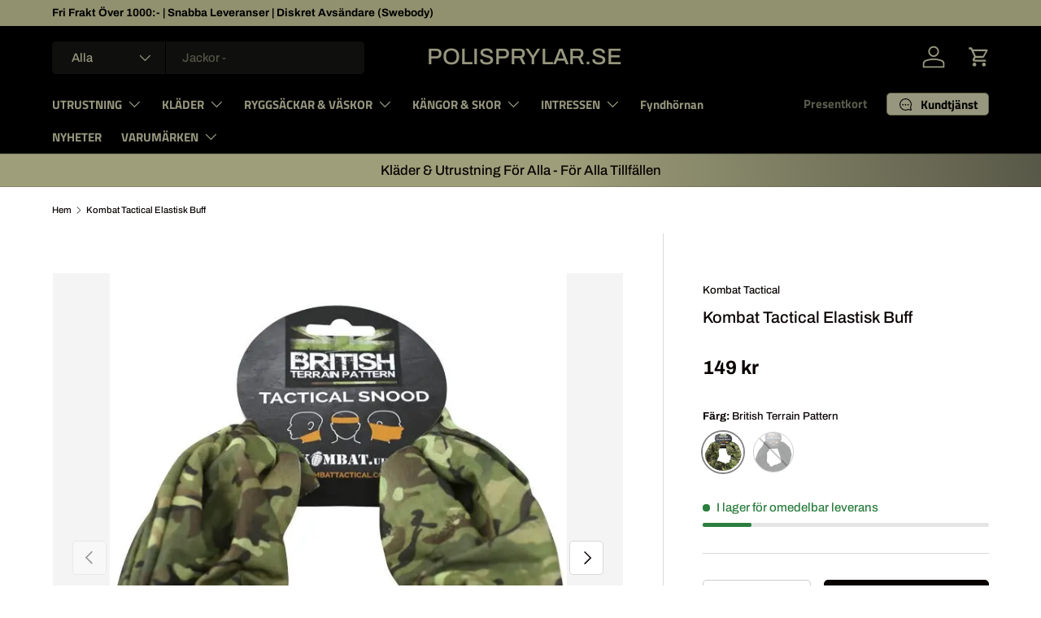

--- FILE ---
content_type: text/html; charset=utf-8
request_url: https://www.polisprylar.se/products/kombat-tactical-elastisk-buff
body_size: 80675
content:
<!doctype html>
<html class="no-js" lang="sv" dir="ltr">
<head><meta charset="utf-8">
<meta name="viewport" content="width=device-width,initial-scale=1">
<title>Kombat Tactical Elastisk Buff - Polisprylar.se &ndash; Polisprylar.se </title><link rel="canonical" href="https://www.polisprylar.se/products/kombat-tactical-elastisk-buff"><link rel="icon" href="//www.polisprylar.se/cdn/shop/files/1000013781.jpg?crop=center&height=48&v=1714115718&width=48" type="image/jpg">
  <link rel="apple-touch-icon" href="//www.polisprylar.se/cdn/shop/files/1000013781.jpg?crop=center&height=180&v=1714115718&width=180"><meta name="description" content="Köp Kombat Tactical Elastisk Buff hos Polisprylar.se."><meta property="og:site_name" content="Polisprylar.se ">
<meta property="og:url" content="https://www.polisprylar.se/products/kombat-tactical-elastisk-buff">
<meta property="og:title" content="Kombat Tactical Elastisk Buff - Polisprylar.se">
<meta property="og:type" content="product">
<meta property="og:description" content="Köp Kombat Tactical Elastisk Buff hos Polisprylar.se."><meta property="og:image" content="http://www.polisprylar.se/cdn/shop/files/1353-1-D.jpg?crop=center&height=1200&v=1745262877&width=1200">
  <meta property="og:image:secure_url" content="https://www.polisprylar.se/cdn/shop/files/1353-1-D.jpg?crop=center&height=1200&v=1745262877&width=1200">
  <meta property="og:image:width" content="600">
  <meta property="og:image:height" content="750"><meta property="og:price:amount" content="149">
  <meta property="og:price:currency" content="SEK"><meta name="twitter:card" content="summary_large_image">
<meta name="twitter:title" content="Kombat Tactical Elastisk Buff - Polisprylar.se">
<meta name="twitter:description" content="Köp Kombat Tactical Elastisk Buff hos Polisprylar.se.">
<link rel="preload" href="//www.polisprylar.se/cdn/shop/t/158/assets/main.css?v=160821712262478566341764799305" as="style"><style data-shopify>
@font-face {
  font-family: Archivo;
  font-weight: 500;
  font-style: normal;
  font-display: swap;
  src: url("//www.polisprylar.se/cdn/fonts/archivo/archivo_n5.272841b6d6b831864f7fecfa55541752bb399511.woff2") format("woff2"),
       url("//www.polisprylar.se/cdn/fonts/archivo/archivo_n5.27fb58a71a175084eb68e15500549a69fe15738e.woff") format("woff");
}
@font-face {
  font-family: Archivo;
  font-weight: 700;
  font-style: normal;
  font-display: swap;
  src: url("//www.polisprylar.se/cdn/fonts/archivo/archivo_n7.651b020b3543640c100112be6f1c1b8e816c7f13.woff2") format("woff2"),
       url("//www.polisprylar.se/cdn/fonts/archivo/archivo_n7.7e9106d320e6594976a7dcb57957f3e712e83c96.woff") format("woff");
}
@font-face {
  font-family: Archivo;
  font-weight: 500;
  font-style: italic;
  font-display: swap;
  src: url("//www.polisprylar.se/cdn/fonts/archivo/archivo_i5.b51f628bdb8daa9bbf4f36ec4082416f5e2cdf20.woff2") format("woff2"),
       url("//www.polisprylar.se/cdn/fonts/archivo/archivo_i5.72af52f07bc3bbb646e8e74c7e33e7883fca06f6.woff") format("woff");
}
@font-face {
  font-family: Archivo;
  font-weight: 700;
  font-style: italic;
  font-display: swap;
  src: url("//www.polisprylar.se/cdn/fonts/archivo/archivo_i7.3dc798c6f261b8341dd97dd5c78d97d457c63517.woff2") format("woff2"),
       url("//www.polisprylar.se/cdn/fonts/archivo/archivo_i7.3b65e9d326e7379bd5f15bcb927c5d533d950ff6.woff") format("woff");
}
@font-face {
  font-family: Archivo;
  font-weight: 500;
  font-style: normal;
  font-display: swap;
  src: url("//www.polisprylar.se/cdn/fonts/archivo/archivo_n5.272841b6d6b831864f7fecfa55541752bb399511.woff2") format("woff2"),
       url("//www.polisprylar.se/cdn/fonts/archivo/archivo_n5.27fb58a71a175084eb68e15500549a69fe15738e.woff") format("woff");
}
@font-face {
  font-family: "Titillium Web";
  font-weight: 700;
  font-style: normal;
  font-display: swap;
  src: url("//www.polisprylar.se/cdn/fonts/titillium_web/titilliumweb_n7.d17ed1f3a767ca2dd9fcaa8710c651c747c3860e.woff2") format("woff2"),
       url("//www.polisprylar.se/cdn/fonts/titillium_web/titilliumweb_n7.56a12bf435e8401765588d4fbf86b152db29e2a2.woff") format("woff");
}
:root {
      --bg-color: 255 255 255 / 1.0;
      --bg-color-og: 255 255 255 / 1.0;
      --heading-color: 9 3 2;
      --text-color: 9 3 2;
      --text-color-og: 9 3 2;
      --scrollbar-color: 9 3 2;
      --link-color: 9 3 2;
      --link-color-og: 9 3 2;
      --star-color: 103 170 249;--swatch-border-color-default: 206 205 204;
        --swatch-border-color-active: 132 129 129;
        --swatch-card-size: 48px;
        --swatch-variant-picker-size: 50px;--color-scheme-1-bg: 255 255 255 / 1.0;
      --color-scheme-1-grad: ;
      --color-scheme-1-heading: 9 3 2;
      --color-scheme-1-text: 9 3 2;
      --color-scheme-1-btn-bg: 9 3 2;
      --color-scheme-1-btn-text: 255 255 255;
      --color-scheme-1-btn-bg-hover: 54 48 47;--color-scheme-2-bg: 0 0 0 / 1.0;
      --color-scheme-2-grad: linear-gradient(83deg, rgba(158, 158, 122, 1) 54%, rgba(88, 88, 72, 1) 100%);
      --color-scheme-2-heading: 9 3 2;
      --color-scheme-2-text: 9 3 2;
      --color-scheme-2-btn-bg: 255 255 255;
      --color-scheme-2-btn-text: 9 3 2;
      --color-scheme-2-btn-bg-hover: 226 225 225;--color-scheme-3-bg: 9 3 2 / 1.0;
      --color-scheme-3-grad: ;
      --color-scheme-3-heading: 163 163 163;
      --color-scheme-3-text: 255 255 255;
      --color-scheme-3-btn-bg: 163 163 163;
      --color-scheme-3-btn-text: 255 255 255;
      --color-scheme-3-btn-bg-hover: 185 185 185;

      --drawer-bg-color: 255 255 255 / 1.0;
      --drawer-text-color: 9 3 2;

      --panel-bg-color: 242 242 242 / 1.0;
      --panel-heading-color: 9 3 2;
      --panel-text-color: 9 3 2;

      --in-stock-text-color: 44 126 63;
      --low-stock-text-color: 44 126 63;
      --very-low-stock-text-color: 44 126 63;
      --no-stock-text-color: 255 2 2;
      --no-stock-backordered-text-color: 230 29 29;

      --error-bg-color: 252 237 238;
      --error-text-color: 180 12 28;
      --success-bg-color: 232 246 234;
      --success-text-color: 44 126 63;
      --info-bg-color: 228 237 250;
      --info-text-color: 26 102 210;

      --heading-font-family: Archivo, sans-serif;
      --heading-font-style: normal;
      --heading-font-weight: 500;
      --heading-scale-start: 2;

      --navigation-font-family: "Titillium Web", sans-serif;
      --navigation-font-style: normal;
      --navigation-font-weight: 700;--heading-text-transform: none;
--subheading-text-transform: none;
      --body-font-family: Archivo, sans-serif;
      --body-font-style: normal;
      --body-font-weight: 500;
      --body-font-size: 15;

      --section-gap: 32;
      --heading-gap: calc(8 * var(--space-unit));--heading-gap: calc(6 * var(--space-unit));--grid-column-gap: 20px;--btn-bg-color: 9 3 2;
      --btn-bg-hover-color: 54 48 47;
      --btn-text-color: 255 255 255;
      --btn-bg-color-og: 9 3 2;
      --btn-text-color-og: 255 255 255;
      --btn-alt-bg-color: 255 255 255;
      --btn-alt-bg-alpha: 1.0;
      --btn-alt-text-color: 9 3 2;
      --btn-border-width: 1px;
      --btn-padding-y: 12px;

      
      --btn-border-radius: 5px;
      

      --btn-lg-border-radius: 50%;
      --btn-icon-border-radius: 50%;
      --input-with-btn-inner-radius: var(--btn-border-radius);

      --input-bg-color: 255 255 255 / 1.0;
      --input-text-color: 9 3 2;
      --input-border-width: 1px;
      --input-border-radius: 4px;
      --textarea-border-radius: 4px;
      --input-border-radius: 5px;
      --input-bg-color-diff-3: #f7f7f7;
      --input-bg-color-diff-6: #f0f0f0;

      --modal-border-radius: 4px;
      --modal-overlay-color: 0 0 0;
      --modal-overlay-opacity: 0.4;
      --drawer-border-radius: 4px;
      --overlay-border-radius: 4px;

      --custom-label-bg-color: 0 0 0 / 1.0;
      --custom-label-text-color: 255 255 255 / 1.0;--sale-label-bg-color: 29 147 42 / 1.0;
      --sale-label-text-color: 255 255 255 / 1.0;--sold-out-label-bg-color: 255 0 0 / 1.0;
      --sold-out-label-text-color: 255 255 255 / 1.0;--new-label-bg-color: 0 181 247 / 1.0;
      --new-label-text-color: 255 255 255 / 1.0;--preorder-label-bg-color: 103 170 249 / 1.0;
      --preorder-label-text-color: 255 255 255 / 1.0;

      --collection-label-color: 0 126 18 / 1.0;

      --page-width: 1500px;
      --gutter-sm: 20px;
      --gutter-md: 32px;
      --gutter-lg: 64px;

      --payment-terms-bg-color: #ffffff;

      --coll-card-bg-color: #ffffff;
      --coll-card-border-color: rgba(0,0,0,0);

      --card-highlight-bg-color: #F9F9F9;
      --card-highlight-text-color: 85 85 85;
      --card-highlight-border-color: #E1E1E1;--card-bg-color: #ffffff;
      --card-text-color: 20 20 20;
      --card-border-color: #7c8082;
        
          --aos-animate-duration: 0.6s;
        

        
          --aos-min-width: 0;
        
      

      --reading-width: 48em;
    }

    @media (max-width: 769px) {
      :root {
        --reading-width: 36em;
      }
    }
  </style><link rel="stylesheet" href="//www.polisprylar.se/cdn/shop/t/158/assets/main.css?v=160821712262478566341764799305">
  <script src="//www.polisprylar.se/cdn/shop/t/158/assets/main.js?v=102719207125010519441764799305" defer="defer"></script><link rel="preload" href="//www.polisprylar.se/cdn/fonts/archivo/archivo_n5.272841b6d6b831864f7fecfa55541752bb399511.woff2" as="font" type="font/woff2" crossorigin fetchpriority="high"><link rel="preload" href="//www.polisprylar.se/cdn/fonts/archivo/archivo_n5.272841b6d6b831864f7fecfa55541752bb399511.woff2" as="font" type="font/woff2" crossorigin fetchpriority="high"><script>window.performance && window.performance.mark && window.performance.mark('shopify.content_for_header.start');</script><meta name="google-site-verification" content="uccoMh_JLHki79G7z0ZiQMrcwW8O-e9ghWEHqzQG7_U">
<meta name="google-site-verification" content="9RaCw0R2lu5ithn09Su6lG4aUjAyxsoh5jw-Xa9FEzw">
<meta name="google-site-verification" content="djd_yvAzawdWGLTLMPJRsjaBv5nxkmOjlRq_hYnNkxk">
<meta name="facebook-domain-verification" content="rvclw1taq2oi7rwffnm7xkrxiwvjjq">
<meta name="facebook-domain-verification" content="5u5j7x3esc3f9r4tx8ff58nohyekhd">
<meta id="shopify-digital-wallet" name="shopify-digital-wallet" content="/26018742306/digital_wallets/dialog">
<link rel="alternate" type="application/json+oembed" href="https://www.polisprylar.se/products/kombat-tactical-elastisk-buff.oembed">
<script async="async" src="/checkouts/internal/preloads.js?locale=sv-SE"></script>
<script id="shopify-features" type="application/json">{"accessToken":"588b54c1e5419f4ee2d9077859f5ce87","betas":["rich-media-storefront-analytics"],"domain":"www.polisprylar.se","predictiveSearch":true,"shopId":26018742306,"locale":"sv"}</script>
<script>var Shopify = Shopify || {};
Shopify.shop = "polisprylar-se.myshopify.com";
Shopify.locale = "sv";
Shopify.currency = {"active":"SEK","rate":"1.0"};
Shopify.country = "SE";
Shopify.theme = {"name":"Uppdaterad kopia av Uppdaterad kopia av Senaste...","id":191502549331,"schema_name":"Enterprise","schema_version":"2.1.0","theme_store_id":1657,"role":"main"};
Shopify.theme.handle = "null";
Shopify.theme.style = {"id":null,"handle":null};
Shopify.cdnHost = "www.polisprylar.se/cdn";
Shopify.routes = Shopify.routes || {};
Shopify.routes.root = "/";</script>
<script type="module">!function(o){(o.Shopify=o.Shopify||{}).modules=!0}(window);</script>
<script>!function(o){function n(){var o=[];function n(){o.push(Array.prototype.slice.apply(arguments))}return n.q=o,n}var t=o.Shopify=o.Shopify||{};t.loadFeatures=n(),t.autoloadFeatures=n()}(window);</script>
<script id="shop-js-analytics" type="application/json">{"pageType":"product"}</script>
<script defer="defer" async type="module" src="//www.polisprylar.se/cdn/shopifycloud/shop-js/modules/v2/client.init-shop-cart-sync_BQ29hUGy.sv.esm.js"></script>
<script defer="defer" async type="module" src="//www.polisprylar.se/cdn/shopifycloud/shop-js/modules/v2/chunk.common_DVZgvets.esm.js"></script>
<script defer="defer" async type="module" src="//www.polisprylar.se/cdn/shopifycloud/shop-js/modules/v2/chunk.modal_Dp9EJq-l.esm.js"></script>
<script type="module">
  await import("//www.polisprylar.se/cdn/shopifycloud/shop-js/modules/v2/client.init-shop-cart-sync_BQ29hUGy.sv.esm.js");
await import("//www.polisprylar.se/cdn/shopifycloud/shop-js/modules/v2/chunk.common_DVZgvets.esm.js");
await import("//www.polisprylar.se/cdn/shopifycloud/shop-js/modules/v2/chunk.modal_Dp9EJq-l.esm.js");

  window.Shopify.SignInWithShop?.initShopCartSync?.({"fedCMEnabled":true,"windoidEnabled":true});

</script>
<script>(function() {
  var isLoaded = false;
  function asyncLoad() {
    if (isLoaded) return;
    isLoaded = true;
    var urls = ["\/\/cdn.shopify.com\/proxy\/e0f1fb63b776fb0cc2e1fd8b3d91c56b31fe46e799cd176e8ed1ce9a99210296\/static.cdn.printful.com\/static\/js\/external\/shopify-product-customizer.js?v=0.28\u0026shop=polisprylar-se.myshopify.com\u0026sp-cache-control=cHVibGljLCBtYXgtYWdlPTkwMA","https:\/\/api.fastbundle.co\/scripts\/src.js?shop=polisprylar-se.myshopify.com","https:\/\/api.fastbundle.co\/scripts\/script_tag.js?shop=polisprylar-se.myshopify.com"];
    for (var i = 0; i < urls.length; i++) {
      var s = document.createElement('script');
      s.type = 'text/javascript';
      s.async = true;
      s.src = urls[i];
      var x = document.getElementsByTagName('script')[0];
      x.parentNode.insertBefore(s, x);
    }
  };
  if(window.attachEvent) {
    window.attachEvent('onload', asyncLoad);
  } else {
    window.addEventListener('load', asyncLoad, false);
  }
})();</script>
<script id="__st">var __st={"a":26018742306,"offset":3600,"reqid":"d13c01ee-f513-4b20-a449-332ff0994c72-1769343027","pageurl":"www.polisprylar.se\/products\/kombat-tactical-elastisk-buff","u":"44506bb40317","p":"product","rtyp":"product","rid":8629754429779};</script>
<script>window.ShopifyPaypalV4VisibilityTracking = true;</script>
<script id="captcha-bootstrap">!function(){'use strict';const t='contact',e='account',n='new_comment',o=[[t,t],['blogs',n],['comments',n],[t,'customer']],c=[[e,'customer_login'],[e,'guest_login'],[e,'recover_customer_password'],[e,'create_customer']],r=t=>t.map((([t,e])=>`form[action*='/${t}']:not([data-nocaptcha='true']) input[name='form_type'][value='${e}']`)).join(','),a=t=>()=>t?[...document.querySelectorAll(t)].map((t=>t.form)):[];function s(){const t=[...o],e=r(t);return a(e)}const i='password',u='form_key',d=['recaptcha-v3-token','g-recaptcha-response','h-captcha-response',i],f=()=>{try{return window.sessionStorage}catch{return}},m='__shopify_v',_=t=>t.elements[u];function p(t,e,n=!1){try{const o=window.sessionStorage,c=JSON.parse(o.getItem(e)),{data:r}=function(t){const{data:e,action:n}=t;return t[m]||n?{data:e,action:n}:{data:t,action:n}}(c);for(const[e,n]of Object.entries(r))t.elements[e]&&(t.elements[e].value=n);n&&o.removeItem(e)}catch(o){console.error('form repopulation failed',{error:o})}}const l='form_type',E='cptcha';function T(t){t.dataset[E]=!0}const w=window,h=w.document,L='Shopify',v='ce_forms',y='captcha';let A=!1;((t,e)=>{const n=(g='f06e6c50-85a8-45c8-87d0-21a2b65856fe',I='https://cdn.shopify.com/shopifycloud/storefront-forms-hcaptcha/ce_storefront_forms_captcha_hcaptcha.v1.5.2.iife.js',D={infoText:'Skyddas av hCaptcha',privacyText:'Integritet',termsText:'Villkor'},(t,e,n)=>{const o=w[L][v],c=o.bindForm;if(c)return c(t,g,e,D).then(n);var r;o.q.push([[t,g,e,D],n]),r=I,A||(h.body.append(Object.assign(h.createElement('script'),{id:'captcha-provider',async:!0,src:r})),A=!0)});var g,I,D;w[L]=w[L]||{},w[L][v]=w[L][v]||{},w[L][v].q=[],w[L][y]=w[L][y]||{},w[L][y].protect=function(t,e){n(t,void 0,e),T(t)},Object.freeze(w[L][y]),function(t,e,n,w,h,L){const[v,y,A,g]=function(t,e,n){const i=e?o:[],u=t?c:[],d=[...i,...u],f=r(d),m=r(i),_=r(d.filter((([t,e])=>n.includes(e))));return[a(f),a(m),a(_),s()]}(w,h,L),I=t=>{const e=t.target;return e instanceof HTMLFormElement?e:e&&e.form},D=t=>v().includes(t);t.addEventListener('submit',(t=>{const e=I(t);if(!e)return;const n=D(e)&&!e.dataset.hcaptchaBound&&!e.dataset.recaptchaBound,o=_(e),c=g().includes(e)&&(!o||!o.value);(n||c)&&t.preventDefault(),c&&!n&&(function(t){try{if(!f())return;!function(t){const e=f();if(!e)return;const n=_(t);if(!n)return;const o=n.value;o&&e.removeItem(o)}(t);const e=Array.from(Array(32),(()=>Math.random().toString(36)[2])).join('');!function(t,e){_(t)||t.append(Object.assign(document.createElement('input'),{type:'hidden',name:u})),t.elements[u].value=e}(t,e),function(t,e){const n=f();if(!n)return;const o=[...t.querySelectorAll(`input[type='${i}']`)].map((({name:t})=>t)),c=[...d,...o],r={};for(const[a,s]of new FormData(t).entries())c.includes(a)||(r[a]=s);n.setItem(e,JSON.stringify({[m]:1,action:t.action,data:r}))}(t,e)}catch(e){console.error('failed to persist form',e)}}(e),e.submit())}));const S=(t,e)=>{t&&!t.dataset[E]&&(n(t,e.some((e=>e===t))),T(t))};for(const o of['focusin','change'])t.addEventListener(o,(t=>{const e=I(t);D(e)&&S(e,y())}));const B=e.get('form_key'),M=e.get(l),P=B&&M;t.addEventListener('DOMContentLoaded',(()=>{const t=y();if(P)for(const e of t)e.elements[l].value===M&&p(e,B);[...new Set([...A(),...v().filter((t=>'true'===t.dataset.shopifyCaptcha))])].forEach((e=>S(e,t)))}))}(h,new URLSearchParams(w.location.search),n,t,e,['guest_login'])})(!0,!0)}();</script>
<script integrity="sha256-4kQ18oKyAcykRKYeNunJcIwy7WH5gtpwJnB7kiuLZ1E=" data-source-attribution="shopify.loadfeatures" defer="defer" src="//www.polisprylar.se/cdn/shopifycloud/storefront/assets/storefront/load_feature-a0a9edcb.js" crossorigin="anonymous"></script>
<script data-source-attribution="shopify.dynamic_checkout.dynamic.init">var Shopify=Shopify||{};Shopify.PaymentButton=Shopify.PaymentButton||{isStorefrontPortableWallets:!0,init:function(){window.Shopify.PaymentButton.init=function(){};var t=document.createElement("script");t.src="https://www.polisprylar.se/cdn/shopifycloud/portable-wallets/latest/portable-wallets.sv.js",t.type="module",document.head.appendChild(t)}};
</script>
<script data-source-attribution="shopify.dynamic_checkout.buyer_consent">
  function portableWalletsHideBuyerConsent(e){var t=document.getElementById("shopify-buyer-consent"),n=document.getElementById("shopify-subscription-policy-button");t&&n&&(t.classList.add("hidden"),t.setAttribute("aria-hidden","true"),n.removeEventListener("click",e))}function portableWalletsShowBuyerConsent(e){var t=document.getElementById("shopify-buyer-consent"),n=document.getElementById("shopify-subscription-policy-button");t&&n&&(t.classList.remove("hidden"),t.removeAttribute("aria-hidden"),n.addEventListener("click",e))}window.Shopify?.PaymentButton&&(window.Shopify.PaymentButton.hideBuyerConsent=portableWalletsHideBuyerConsent,window.Shopify.PaymentButton.showBuyerConsent=portableWalletsShowBuyerConsent);
</script>
<script data-source-attribution="shopify.dynamic_checkout.cart.bootstrap">document.addEventListener("DOMContentLoaded",(function(){function t(){return document.querySelector("shopify-accelerated-checkout-cart, shopify-accelerated-checkout")}if(t())Shopify.PaymentButton.init();else{new MutationObserver((function(e,n){t()&&(Shopify.PaymentButton.init(),n.disconnect())})).observe(document.body,{childList:!0,subtree:!0})}}));
</script>
<script id='scb4127' type='text/javascript' async='' src='https://www.polisprylar.se/cdn/shopifycloud/privacy-banner/storefront-banner.js'></script><script id="sections-script" data-sections="header,footer" defer="defer" src="//www.polisprylar.se/cdn/shop/t/158/compiled_assets/scripts.js?v=34123"></script>
<script>window.performance && window.performance.mark && window.performance.mark('shopify.content_for_header.end');</script>
<script src="//www.polisprylar.se/cdn/shop/t/158/assets/blur-messages.js?v=98620774460636405321764799304" defer="defer"></script>
    <script src="//www.polisprylar.se/cdn/shop/t/158/assets/animate-on-scroll.js?v=15249566486942820451764799304" defer="defer"></script>
    <link rel="stylesheet" href="//www.polisprylar.se/cdn/shop/t/158/assets/animate-on-scroll.css?v=116194678796051782541764799304">
  

  <script>document.documentElement.className = document.documentElement.className.replace('no-js', 'js');</script><!-- CC Custom Head Start --><!-- CC Custom Head End --><!-- BEGIN app block: shopify://apps/judge-me-reviews/blocks/judgeme_core/61ccd3b1-a9f2-4160-9fe9-4fec8413e5d8 --><!-- Start of Judge.me Core -->






<link rel="dns-prefetch" href="https://cdnwidget.judge.me">
<link rel="dns-prefetch" href="https://cdn.judge.me">
<link rel="dns-prefetch" href="https://cdn1.judge.me">
<link rel="dns-prefetch" href="https://api.judge.me">

<script data-cfasync='false' class='jdgm-settings-script'>window.jdgmSettings={"pagination":5,"disable_web_reviews":false,"badge_no_review_text":"Inga recensioner","badge_n_reviews_text":"{{ n }} recension/recensioner","badge_star_color":"#001ef9","hide_badge_preview_if_no_reviews":true,"badge_hide_text":false,"enforce_center_preview_badge":false,"widget_title":"Kundrecensioner","widget_open_form_text":"Skriv en recension","widget_close_form_text":"Avbryt recension","widget_refresh_page_text":"Uppdatera sidan","widget_summary_text":"Baserat på {{ number_of_reviews }} recension/recensioner","widget_no_review_text":"Var först med att skriva en recension","widget_name_field_text":"Visningsnamn","widget_verified_name_field_text":"Verifierat namn (offentligt)","widget_name_placeholder_text":"Visningsnamn","widget_required_field_error_text":"Detta fält är obligatoriskt.","widget_email_field_text":"E-postadress","widget_verified_email_field_text":"Verifierad e-post (privat, kan inte redigeras)","widget_email_placeholder_text":"Din e-postadress","widget_email_field_error_text":"Ange en giltig e-postadress.","widget_rating_field_text":"Betyg","widget_review_title_field_text":"Rubrik","widget_review_title_placeholder_text":"Ge din recension en rubrik","widget_review_body_field_text":"Recensionsinnehåll","widget_review_body_placeholder_text":"Börja skriva här...","widget_pictures_field_text":"Bild/Video (valfritt)","widget_submit_review_text":"Skicka recension","widget_submit_verified_review_text":"Skicka verifierad recension","widget_submit_success_msg_with_auto_publish":"Tack! Uppdatera sidan om några ögonblick för att se din recension. Du kan ta bort eller redigera din recension genom att logga in på \u003ca href='https://judge.me/login' target='_blank' rel='nofollow noopener'\u003eJudge.me\u003c/a\u003e","widget_submit_success_msg_no_auto_publish":"Tack! Din recension kommer att publiceras så snart den har godkänts av butiksadministratören. Du kan ta bort eller redigera din recension genom att logga in på \u003ca href='https://judge.me/login' target='_blank' rel='nofollow noopener'\u003eJudge.me\u003c/a\u003e","widget_show_default_reviews_out_of_total_text":"Visar {{ n_reviews_shown }} av {{ n_reviews }} recensioner.","widget_show_all_link_text":"Visa alla","widget_show_less_link_text":"Visa färre","widget_author_said_text":"{{ reviewer_name }} sade:","widget_days_text":"{{ n }} dag/dagar sedan","widget_weeks_text":"{{ n }} vecka/veckor sedan","widget_months_text":"{{ n }} månad/månader sedan","widget_years_text":"{{ n }} år sedan","widget_yesterday_text":"Igår","widget_today_text":"Idag","widget_replied_text":"\u003e\u003e {{ shop_name }} svarade:","widget_read_more_text":"Läs mer","widget_reviewer_name_as_initial":"","widget_rating_filter_color":"","widget_rating_filter_see_all_text":"Se alla recensioner","widget_sorting_most_recent_text":"Senaste","widget_sorting_highest_rating_text":"Högsta betyg","widget_sorting_lowest_rating_text":"Lägsta betyg","widget_sorting_with_pictures_text":"Bara bilder","widget_sorting_most_helpful_text":"Mest hjälpsamma","widget_open_question_form_text":"Ställ en fråga","widget_reviews_subtab_text":"Recensioner","widget_questions_subtab_text":"Frågor","widget_question_label_text":"Fråga","widget_answer_label_text":"Svar","widget_question_placeholder_text":"Skriv din fråga här","widget_submit_question_text":"Skicka fråga","widget_question_submit_success_text":"Tack för din fråga! Vi meddelar dig när den blir besvarad.","widget_star_color":"#001ef9","verified_badge_text":"Verifierad","verified_badge_bg_color":"","verified_badge_text_color":"","verified_badge_placement":"left-of-reviewer-name","widget_review_max_height":"","widget_hide_border":false,"widget_social_share":false,"widget_thumb":false,"widget_review_location_show":false,"widget_location_format":"country_code_only","all_reviews_include_out_of_store_products":true,"all_reviews_out_of_store_text":"(utanför butiken)","all_reviews_pagination":100,"all_reviews_product_name_prefix_text":"om","enable_review_pictures":false,"enable_question_anwser":false,"widget_theme":"","review_date_format":"mm/dd/yyyy","default_sort_method":"most-recent","widget_product_reviews_subtab_text":"Produktrecensioner","widget_shop_reviews_subtab_text":"Butiksrecensioner","widget_other_products_reviews_text":"Recensioner för andra produkter","widget_store_reviews_subtab_text":"Butiksrecensioner","widget_no_store_reviews_text":"Denna butik har ännu inte fått några recensioner","widget_web_restriction_product_reviews_text":"Denna produkt har ännu inte fått några recensioner","widget_no_items_text":"Inga element hittades","widget_show_more_text":"Visa mer","widget_write_a_store_review_text":"Skriv en butiksrecension","widget_other_languages_heading":"Recensioner på andra språk","widget_translate_review_text":"Översätt recension till {{ language }}","widget_translating_review_text":"Översätter...","widget_show_original_translation_text":"Visa original ({{ language }})","widget_translate_review_failed_text":"Recensionen kunde inte översättas.","widget_translate_review_retry_text":"Försök igen","widget_translate_review_try_again_later_text":"Försök igen senare","show_product_url_for_grouped_product":false,"widget_sorting_pictures_first_text":"Bilder först","show_pictures_on_all_rev_page_mobile":true,"show_pictures_on_all_rev_page_desktop":true,"floating_tab_hide_mobile_install_preference":false,"floating_tab_button_name":"★ Recensioner","floating_tab_title":"Vad tycker våra kunder? ","floating_tab_button_color":"","floating_tab_button_background_color":"","floating_tab_url":"","floating_tab_url_enabled":true,"floating_tab_tab_style":"text","all_reviews_text_badge_text":"Kunder betygsätter oss {{ shop.metafields.judgeme.all_reviews_rating | round: 1 }}/5 baserat på {{ shop.metafields.judgeme.all_reviews_count }} recensioner.","all_reviews_text_badge_text_branded_style":"{{ shop.metafields.judgeme.all_reviews_rating | round: 1 }} av 5 stjärnor baserat på {{ shop.metafields.judgeme.all_reviews_count }} recensioner","is_all_reviews_text_badge_a_link":false,"show_stars_for_all_reviews_text_badge":false,"all_reviews_text_badge_url":"","all_reviews_text_style":"text","all_reviews_text_color_style":"judgeme_brand_color","all_reviews_text_color":"#108474","all_reviews_text_show_jm_brand":true,"featured_carousel_show_header":false,"featured_carousel_title":"Vad säger våra kunder?","testimonials_carousel_title":"Kunderna säger oss","videos_carousel_title":"Verkliga kundberättelser","cards_carousel_title":"Kunderna säger oss","featured_carousel_count_text":"från {{ n }} recensioner","featured_carousel_add_link_to_all_reviews_page":true,"featured_carousel_url":"","featured_carousel_show_images":true,"featured_carousel_autoslide_interval":5,"featured_carousel_arrows_on_the_sides":true,"featured_carousel_height":250,"featured_carousel_width":80,"featured_carousel_image_size":0,"featured_carousel_image_height":250,"featured_carousel_arrow_color":"#eeeeee","verified_count_badge_style":"vintage","verified_count_badge_orientation":"horizontal","verified_count_badge_color_style":"judgeme_brand_color","verified_count_badge_color":"#108474","is_verified_count_badge_a_link":true,"verified_count_badge_url":"https://www.polisprylar.se/pages/recensioner","verified_count_badge_show_jm_brand":true,"widget_rating_preset_default":5,"widget_first_sub_tab":"product-reviews","widget_show_histogram":false,"widget_histogram_use_custom_color":false,"widget_pagination_use_custom_color":false,"widget_star_use_custom_color":true,"widget_verified_badge_use_custom_color":false,"widget_write_review_use_custom_color":false,"picture_reminder_submit_button":"Upload Pictures","enable_review_videos":false,"mute_video_by_default":false,"widget_sorting_videos_first_text":"Videor först","widget_review_pending_text":"Pågående","featured_carousel_items_for_large_screen":5,"social_share_options_order":"Facebook,Twitter","remove_microdata_snippet":true,"disable_json_ld":false,"enable_json_ld_products":false,"preview_badge_show_question_text":false,"preview_badge_no_question_text":"Inga frågor","preview_badge_n_question_text":"{{ number_of_questions }} fråga/frågor","qa_badge_show_icon":false,"qa_badge_position":"same-row","remove_judgeme_branding":true,"widget_add_search_bar":false,"widget_search_bar_placeholder":"Söka","widget_sorting_verified_only_text":"Endast verifierade","featured_carousel_theme":"default","featured_carousel_show_rating":true,"featured_carousel_show_title":true,"featured_carousel_show_body":true,"featured_carousel_show_date":false,"featured_carousel_show_reviewer":false,"featured_carousel_show_product":false,"featured_carousel_header_background_color":"#108474","featured_carousel_header_text_color":"#ffffff","featured_carousel_name_product_separator":"reviewed","featured_carousel_full_star_background":"#108474","featured_carousel_empty_star_background":"#dadada","featured_carousel_vertical_theme_background":"#f9fafb","featured_carousel_verified_badge_enable":false,"featured_carousel_verified_badge_color":"#108474","featured_carousel_border_style":"round","featured_carousel_review_line_length_limit":3,"featured_carousel_more_reviews_button_text":"Läs fler recensioner","featured_carousel_view_product_button_text":"Visa produkt","all_reviews_page_load_reviews_on":"scroll","all_reviews_page_load_more_text":"Ladda fler recensioner","disable_fb_tab_reviews":false,"enable_ajax_cdn_cache":false,"widget_public_name_text":"visas offentligt som","default_reviewer_name":"John Smith","default_reviewer_name_has_non_latin":true,"widget_reviewer_anonymous":"Anonym","medals_widget_title":"Kolla in våra omdömen och medaljer!","medals_widget_background_color":"#f9fafb","medals_widget_position":"footer_all_pages","medals_widget_border_color":"#f9fafb","medals_widget_verified_text_position":"left","medals_widget_use_monochromatic_version":false,"medals_widget_elements_color":"#108474","show_reviewer_avatar":true,"widget_invalid_yt_video_url_error_text":"Inte en YouTube-video-URL","widget_max_length_field_error_text":"Ange inte mer än {0} tecken.","widget_show_country_flag":true,"widget_show_collected_via_shop_app":true,"widget_verified_by_shop_badge_style":"light","widget_verified_by_shop_text":"Verifierad av butiken","widget_show_photo_gallery":false,"widget_load_with_code_splitting":true,"widget_ugc_install_preference":false,"widget_ugc_title":"Gjord av oss, delad av dig","widget_ugc_subtitle":"Tagga oss för att se din bild visad på vår sida","widget_ugc_arrows_color":"#ffffff","widget_ugc_primary_button_text":"Köp nu","widget_ugc_primary_button_background_color":"#108474","widget_ugc_primary_button_text_color":"#ffffff","widget_ugc_primary_button_border_width":"0","widget_ugc_primary_button_border_style":"none","widget_ugc_primary_button_border_color":"#108474","widget_ugc_primary_button_border_radius":"25","widget_ugc_secondary_button_text":"Ladda mer","widget_ugc_secondary_button_background_color":"#ffffff","widget_ugc_secondary_button_text_color":"#108474","widget_ugc_secondary_button_border_width":"2","widget_ugc_secondary_button_border_style":"solid","widget_ugc_secondary_button_border_color":"#108474","widget_ugc_secondary_button_border_radius":"25","widget_ugc_reviews_button_text":"Visa recensioner","widget_ugc_reviews_button_background_color":"#ffffff","widget_ugc_reviews_button_text_color":"#108474","widget_ugc_reviews_button_border_width":"2","widget_ugc_reviews_button_border_style":"solid","widget_ugc_reviews_button_border_color":"#108474","widget_ugc_reviews_button_border_radius":"25","widget_ugc_reviews_button_link_to":"judgeme-reviews-page","widget_ugc_show_post_date":true,"widget_ugc_max_width":"800","widget_rating_metafield_value_type":true,"widget_primary_color":"#108474","widget_enable_secondary_color":false,"widget_secondary_color":"#edf5f5","widget_summary_average_rating_text":"{{ average_rating }} av 5","widget_media_grid_title":"Kundfoton och videor","widget_media_grid_see_more_text":"Se mer","widget_round_style":false,"widget_show_product_medals":true,"widget_verified_by_judgeme_text":"Verifierad av Judge.me","widget_show_store_medals":true,"widget_verified_by_judgeme_text_in_store_medals":"Verifierad av Judge.me","widget_media_field_exceed_quantity_message":"Tyvärr kan vi bara acceptera {{ max_media }} för en recension.","widget_media_field_exceed_limit_message":"{{ file_name }} är för stor, välj en {{ media_type }} mindre än {{ size_limit }}MB.","widget_review_submitted_text":"Recension inskickad!","widget_question_submitted_text":"Fråga inskickad!","widget_close_form_text_question":"Avbryt","widget_write_your_answer_here_text":"Skriv ditt svar här","widget_enabled_branded_link":true,"widget_show_collected_by_judgeme":true,"widget_reviewer_name_color":"","widget_write_review_text_color":"","widget_write_review_bg_color":"","widget_collected_by_judgeme_text":"insamlad av Judge.me","widget_pagination_type":"standard","widget_load_more_text":"Ladda mer","widget_load_more_color":"#108474","widget_full_review_text":"Fullständig recension","widget_read_more_reviews_text":"Läs fler recensioner","widget_read_questions_text":"Läs frågor","widget_questions_and_answers_text":"Frågor och svar","widget_verified_by_text":"Verifierad av","widget_verified_text":"Verifierad","widget_number_of_reviews_text":"{{ number_of_reviews }} recensioner","widget_back_button_text":"Tillbaka","widget_next_button_text":"Nästa","widget_custom_forms_filter_button":"Filter","custom_forms_style":"vertical","widget_show_review_information":false,"how_reviews_are_collected":"Hur samlas recensioner in?","widget_show_review_keywords":false,"widget_gdpr_statement":"Hur vi använder dina uppgifter: Vi kontaktar dig endast angående den recension du lämnat, och endast om det är nödvändigt. Genom att skicka in din recension godkänner du Judge.me's \u003ca href='https://judge.me/terms' target='_blank' rel='nofollow noopener'\u003evillkor\u003c/a\u003e, \u003ca href='https://judge.me/privacy' target='_blank' rel='nofollow noopener'\u003eintegritetspolicy\u003c/a\u003e och \u003ca href='https://judge.me/content-policy' target='_blank' rel='nofollow noopener'\u003einnehållspolicy\u003c/a\u003e.","widget_multilingual_sorting_enabled":false,"widget_translate_review_content_enabled":false,"widget_translate_review_content_method":"manual","popup_widget_review_selection":"automatically_with_pictures","popup_widget_round_border_style":true,"popup_widget_show_title":true,"popup_widget_show_body":true,"popup_widget_show_reviewer":false,"popup_widget_show_product":true,"popup_widget_show_pictures":true,"popup_widget_use_review_picture":true,"popup_widget_show_on_home_page":true,"popup_widget_show_on_product_page":true,"popup_widget_show_on_collection_page":true,"popup_widget_show_on_cart_page":true,"popup_widget_position":"bottom_left","popup_widget_first_review_delay":5,"popup_widget_duration":5,"popup_widget_interval":5,"popup_widget_review_count":5,"popup_widget_hide_on_mobile":true,"review_snippet_widget_round_border_style":true,"review_snippet_widget_card_color":"#FFFFFF","review_snippet_widget_slider_arrows_background_color":"#FFFFFF","review_snippet_widget_slider_arrows_color":"#000000","review_snippet_widget_star_color":"#108474","show_product_variant":false,"all_reviews_product_variant_label_text":"Variant: ","widget_show_verified_branding":false,"widget_ai_summary_title":"Kunder säger","widget_ai_summary_disclaimer":"AI-driven recensionssammanfattning baserad på senaste kundrecensioner","widget_show_ai_summary":false,"widget_show_ai_summary_bg":false,"widget_show_review_title_input":true,"redirect_reviewers_invited_via_email":"review_widget","request_store_review_after_product_review":false,"request_review_other_products_in_order":false,"review_form_color_scheme":"default","review_form_corner_style":"square","review_form_star_color":{},"review_form_text_color":"#333333","review_form_background_color":"#ffffff","review_form_field_background_color":"#fafafa","review_form_button_color":{},"review_form_button_text_color":"#ffffff","review_form_modal_overlay_color":"#000000","review_content_screen_title_text":"Hur skulle du betygsätta denna produkt?","review_content_introduction_text":"Vi skulle uppskatta om du vill dela med dig lite om din upplevelse.","store_review_form_title_text":"Hur skulle du betygsätta denna butik?","store_review_form_introduction_text":"Vi skulle uppskatta om du vill dela med dig lite om din upplevelse.","show_review_guidance_text":true,"one_star_review_guidance_text":"Dålig","five_star_review_guidance_text":"Bra","customer_information_screen_title_text":"Om dig","customer_information_introduction_text":"Berätta gärna mer om dig.","custom_questions_screen_title_text":"Din upplevelse mer i detalj","custom_questions_introduction_text":"Här är några frågor som hjälper oss att förstå mer om din upplevelse.","review_submitted_screen_title_text":"Tack för din recension!","review_submitted_screen_thank_you_text":"Vi behandlar den och den kommer att visas i butiken snart.","review_submitted_screen_email_verification_text":"Vänligen bekräfta din e-post genom att klicka på länken vi just skickade dig. Detta hjälper oss att hålla recensionerna autentiska.","review_submitted_request_store_review_text":"Vill du dela din shoppingupplevelse med oss?","review_submitted_review_other_products_text":"Vill du recensera dessa produkter?","store_review_screen_title_text":"Vill du dela din upplevelse av shopping med oss?","store_review_introduction_text":"Vi uppskattar din feedback och använder den för att förbättra. Vänligen dela med dig om du har några tankar eller förslag.","reviewer_media_screen_title_picture_text":"Dela en bild","reviewer_media_introduction_picture_text":"Ladda upp en bild för att stödja din recension.","reviewer_media_screen_title_video_text":"Dela en video","reviewer_media_introduction_video_text":"Ladda upp en video för att stödja din recension.","reviewer_media_screen_title_picture_or_video_text":"Dela en bild eller video","reviewer_media_introduction_picture_or_video_text":"Ladda upp en bild eller video för att stödja din recension.","reviewer_media_youtube_url_text":"Klistra in din Youtube-URL här","advanced_settings_next_step_button_text":"Nästa","advanced_settings_close_review_button_text":"Stäng","modal_write_review_flow":false,"write_review_flow_required_text":"Obligatoriskt","write_review_flow_privacy_message_text":"Vi respekterar din integritet.","write_review_flow_anonymous_text":"Anonym recension","write_review_flow_visibility_text":"Detta kommer inte att vara synligt för andra kunder.","write_review_flow_multiple_selection_help_text":"Välj så många du vill","write_review_flow_single_selection_help_text":"Välj ett alternativ","write_review_flow_required_field_error_text":"Detta fält är obligatoriskt","write_review_flow_invalid_email_error_text":"Vänligen ange en giltig e-postadress","write_review_flow_max_length_error_text":"Max. {{ max_length }} tecken.","write_review_flow_media_upload_text":"\u003cb\u003eKlicka för att ladda upp\u003c/b\u003e eller dra och släpp","write_review_flow_gdpr_statement":"Vi kontaktar dig endast om din recension om det är nödvändigt. Genom att skicka in din recension godkänner du våra \u003ca href='https://judge.me/terms' target='_blank' rel='nofollow noopener'\u003evillkor\u003c/a\u003e och \u003ca href='https://judge.me/privacy' target='_blank' rel='nofollow noopener'\u003eintegritetspolicy\u003c/a\u003e.","rating_only_reviews_enabled":false,"show_negative_reviews_help_screen":false,"new_review_flow_help_screen_rating_threshold":3,"negative_review_resolution_screen_title_text":"Berätta mer för oss","negative_review_resolution_text":"Din upplevelse är viktig för oss. Om det fanns problem med ditt köp, finns vi här för att hjälpa. Tveka inte att kontakta oss, vi skulle älska att få möjligheten att rätta till saker.","negative_review_resolution_button_text":"Kontakta oss","negative_review_resolution_proceed_with_review_text":"Lämna en recension","negative_review_resolution_subject":"Problem med köp från {{ shop_name }}.{{ order_name }}","preview_badge_collection_page_install_status":false,"widget_review_custom_css":"","preview_badge_custom_css":"","preview_badge_stars_count":"5-stars","featured_carousel_custom_css":"","floating_tab_custom_css":"","all_reviews_widget_custom_css":"","medals_widget_custom_css":"","verified_badge_custom_css":"","all_reviews_text_custom_css":"","transparency_badges_collected_via_store_invite":false,"transparency_badges_from_another_provider":false,"transparency_badges_collected_from_store_visitor":false,"transparency_badges_collected_by_verified_review_provider":false,"transparency_badges_earned_reward":false,"transparency_badges_collected_via_store_invite_text":"Recensioner samlade via butiksinvitation","transparency_badges_from_another_provider_text":"Recensioner samlade från en annan provider","transparency_badges_collected_from_store_visitor_text":"Recensioner samlade från en butiksbesökare","transparency_badges_written_in_google_text":"Recension skriven i Google","transparency_badges_written_in_etsy_text":"Recension skriven i Etsy","transparency_badges_written_in_shop_app_text":"Recension skriven i Shop App","transparency_badges_earned_reward_text":"Recensionen har fått en belöning för en framtida beställning","product_review_widget_per_page":10,"widget_store_review_label_text":"Butiksrecension","checkout_comment_extension_title_on_product_page":"Customer Comments","checkout_comment_extension_num_latest_comment_show":5,"checkout_comment_extension_format":"name_and_timestamp","checkout_comment_customer_name":"last_initial","checkout_comment_comment_notification":true,"preview_badge_collection_page_install_preference":true,"preview_badge_home_page_install_preference":true,"preview_badge_product_page_install_preference":true,"review_widget_install_preference":"","review_carousel_install_preference":false,"floating_reviews_tab_install_preference":"none","verified_reviews_count_badge_install_preference":true,"all_reviews_text_install_preference":false,"review_widget_best_location":true,"judgeme_medals_install_preference":false,"review_widget_revamp_enabled":true,"review_widget_qna_enabled":false,"review_widget_header_theme":"standard","review_widget_widget_title_enabled":true,"review_widget_header_text_size":"medium","review_widget_header_text_weight":"regular","review_widget_average_rating_style":"compact","review_widget_bar_chart_enabled":true,"review_widget_bar_chart_type":"numbers","review_widget_bar_chart_style":"standard","review_widget_expanded_media_gallery_enabled":false,"review_widget_reviews_section_theme":"standard","review_widget_image_style":"thumbnails","review_widget_review_image_ratio":"square","review_widget_stars_size":"medium","review_widget_verified_badge":"standard_text","review_widget_review_title_text_size":"medium","review_widget_review_text_size":"medium","review_widget_review_text_length":"medium","review_widget_number_of_columns_desktop":3,"review_widget_carousel_transition_speed":5,"review_widget_custom_questions_answers_display":"always","review_widget_button_text_color":"#FFFFFF","review_widget_text_color":"#000000","review_widget_lighter_text_color":"#7B7B7B","review_widget_corner_styling":"soft","review_widget_review_word_singular":"recension","review_widget_review_word_plural":"recensioner","review_widget_voting_label":"Användbar?","review_widget_shop_reply_label":"Svar från {{ shop_name }}:","review_widget_filters_title":"Filter","qna_widget_question_word_singular":"Fråga","qna_widget_question_word_plural":"Frågor","qna_widget_answer_reply_label":"Svar från {{ answerer_name }}:","qna_content_screen_title_text":"Fråga om denna produkt","qna_widget_question_required_field_error_text":"Vänligen ange din fråga.","qna_widget_flow_gdpr_statement":"Vi kommer endast att kontakta dig om din fråga om det är nödvändigt. Genom att skicka in din fråga godkänner du våra \u003ca href='https://judge.me/terms' target='_blank' rel='nofollow noopener'\u003evillkor\u003c/a\u003e och \u003ca href='https://judge.me/privacy' target='_blank' rel='nofollow noopener'\u003eintegritetspolicy\u003c/a\u003e.","qna_widget_question_submitted_text":"Tack för din fråga!","qna_widget_close_form_text_question":"Stäng","qna_widget_question_submit_success_text":"Vi kommer informera dig via e-post när vi svarar på din fråga.","all_reviews_widget_v2025_enabled":false,"all_reviews_widget_v2025_header_theme":"default","all_reviews_widget_v2025_widget_title_enabled":true,"all_reviews_widget_v2025_header_text_size":"medium","all_reviews_widget_v2025_header_text_weight":"regular","all_reviews_widget_v2025_average_rating_style":"compact","all_reviews_widget_v2025_bar_chart_enabled":true,"all_reviews_widget_v2025_bar_chart_type":"numbers","all_reviews_widget_v2025_bar_chart_style":"standard","all_reviews_widget_v2025_expanded_media_gallery_enabled":false,"all_reviews_widget_v2025_show_store_medals":true,"all_reviews_widget_v2025_show_photo_gallery":true,"all_reviews_widget_v2025_show_review_keywords":false,"all_reviews_widget_v2025_show_ai_summary":false,"all_reviews_widget_v2025_show_ai_summary_bg":false,"all_reviews_widget_v2025_add_search_bar":false,"all_reviews_widget_v2025_default_sort_method":"most-recent","all_reviews_widget_v2025_reviews_per_page":10,"all_reviews_widget_v2025_reviews_section_theme":"default","all_reviews_widget_v2025_image_style":"thumbnails","all_reviews_widget_v2025_review_image_ratio":"square","all_reviews_widget_v2025_stars_size":"medium","all_reviews_widget_v2025_verified_badge":"bold_badge","all_reviews_widget_v2025_review_title_text_size":"medium","all_reviews_widget_v2025_review_text_size":"medium","all_reviews_widget_v2025_review_text_length":"medium","all_reviews_widget_v2025_number_of_columns_desktop":3,"all_reviews_widget_v2025_carousel_transition_speed":5,"all_reviews_widget_v2025_custom_questions_answers_display":"always","all_reviews_widget_v2025_show_product_variant":false,"all_reviews_widget_v2025_show_reviewer_avatar":true,"all_reviews_widget_v2025_reviewer_name_as_initial":"","all_reviews_widget_v2025_review_location_show":false,"all_reviews_widget_v2025_location_format":"","all_reviews_widget_v2025_show_country_flag":false,"all_reviews_widget_v2025_verified_by_shop_badge_style":"light","all_reviews_widget_v2025_social_share":false,"all_reviews_widget_v2025_social_share_options_order":"Facebook,Twitter,LinkedIn,Pinterest","all_reviews_widget_v2025_pagination_type":"standard","all_reviews_widget_v2025_button_text_color":"#FFFFFF","all_reviews_widget_v2025_text_color":"#000000","all_reviews_widget_v2025_lighter_text_color":"#7B7B7B","all_reviews_widget_v2025_corner_styling":"soft","all_reviews_widget_v2025_title":"Kundrecensioner","all_reviews_widget_v2025_ai_summary_title":"Kunder säger om denna butik","all_reviews_widget_v2025_no_review_text":"Bli den första att skriva en recension","platform":"shopify","branding_url":"https://app.judge.me/reviews/stores/www.polisprylar.se","branding_text":"Drivs av Judge.me","locale":"en","reply_name":"Polisprylar.se ","widget_version":"3.0","footer":true,"autopublish":false,"review_dates":true,"enable_custom_form":false,"shop_use_review_site":true,"shop_locale":"sv","enable_multi_locales_translations":true,"show_review_title_input":true,"review_verification_email_status":"always","can_be_branded":true,"reply_name_text":"Polisprylar.se "};</script> <style class='jdgm-settings-style'>﻿.jdgm-xx{left:0}:root{--jdgm-primary-color: #108474;--jdgm-secondary-color: rgba(16,132,116,0.1);--jdgm-star-color: #001ef9;--jdgm-write-review-text-color: white;--jdgm-write-review-bg-color: #108474;--jdgm-paginate-color: #108474;--jdgm-border-radius: 0;--jdgm-reviewer-name-color: #108474}.jdgm-histogram__bar-content{background-color:#108474}.jdgm-rev[data-verified-buyer=true] .jdgm-rev__icon.jdgm-rev__icon:after,.jdgm-rev__buyer-badge.jdgm-rev__buyer-badge{color:white;background-color:#108474}.jdgm-review-widget--small .jdgm-gallery.jdgm-gallery .jdgm-gallery__thumbnail-link:nth-child(8) .jdgm-gallery__thumbnail-wrapper.jdgm-gallery__thumbnail-wrapper:before{content:"Se mer"}@media only screen and (min-width: 768px){.jdgm-gallery.jdgm-gallery .jdgm-gallery__thumbnail-link:nth-child(8) .jdgm-gallery__thumbnail-wrapper.jdgm-gallery__thumbnail-wrapper:before{content:"Se mer"}}.jdgm-preview-badge .jdgm-star.jdgm-star{color:#001ef9}.jdgm-prev-badge[data-average-rating='0.00']{display:none !important}.jdgm-author-all-initials{display:none !important}.jdgm-author-last-initial{display:none !important}.jdgm-rev-widg__title{visibility:hidden}.jdgm-rev-widg__summary-text{visibility:hidden}.jdgm-prev-badge__text{visibility:hidden}.jdgm-rev__prod-link-prefix:before{content:'om'}.jdgm-rev__variant-label:before{content:'Variant: '}.jdgm-rev__out-of-store-text:before{content:'(utanför butiken)'}.jdgm-carousel-wrapper[data-from-snippet="true"]{display:none !important}.jdgm-all-reviews-text[data-from-snippet="true"]{display:none !important}.jdgm-medals-section[data-from-snippet="true"]{display:none !important}.jdgm-ugc-media-wrapper[data-from-snippet="true"]{display:none !important}.jdgm-histogram{display:none !important}.jdgm-widget .jdgm-sort-dropdown-wrapper{margin-top:12px}.jdgm-rev__transparency-badge[data-badge-type="review_collected_via_store_invitation"]{display:none !important}.jdgm-rev__transparency-badge[data-badge-type="review_collected_from_another_provider"]{display:none !important}.jdgm-rev__transparency-badge[data-badge-type="review_collected_from_store_visitor"]{display:none !important}.jdgm-rev__transparency-badge[data-badge-type="review_written_in_etsy"]{display:none !important}.jdgm-rev__transparency-badge[data-badge-type="review_written_in_google_business"]{display:none !important}.jdgm-rev__transparency-badge[data-badge-type="review_written_in_shop_app"]{display:none !important}.jdgm-rev__transparency-badge[data-badge-type="review_earned_for_future_purchase"]{display:none !important}.jdgm-review-snippet-widget .jdgm-rev-snippet-widget__cards-container .jdgm-rev-snippet-card{border-radius:8px;background:#fff}.jdgm-review-snippet-widget .jdgm-rev-snippet-widget__cards-container .jdgm-rev-snippet-card__rev-rating .jdgm-star{color:#108474}.jdgm-review-snippet-widget .jdgm-rev-snippet-widget__prev-btn,.jdgm-review-snippet-widget .jdgm-rev-snippet-widget__next-btn{border-radius:50%;background:#fff}.jdgm-review-snippet-widget .jdgm-rev-snippet-widget__prev-btn>svg,.jdgm-review-snippet-widget .jdgm-rev-snippet-widget__next-btn>svg{fill:#000}.jdgm-full-rev-modal.rev-snippet-widget .jm-mfp-container .jm-mfp-content,.jdgm-full-rev-modal.rev-snippet-widget .jm-mfp-container .jdgm-full-rev__icon,.jdgm-full-rev-modal.rev-snippet-widget .jm-mfp-container .jdgm-full-rev__pic-img,.jdgm-full-rev-modal.rev-snippet-widget .jm-mfp-container .jdgm-full-rev__reply{border-radius:8px}.jdgm-full-rev-modal.rev-snippet-widget .jm-mfp-container .jdgm-full-rev[data-verified-buyer="true"] .jdgm-full-rev__icon::after{border-radius:8px}.jdgm-full-rev-modal.rev-snippet-widget .jm-mfp-container .jdgm-full-rev .jdgm-rev__buyer-badge{border-radius:calc( 8px / 2 )}.jdgm-full-rev-modal.rev-snippet-widget .jm-mfp-container .jdgm-full-rev .jdgm-full-rev__replier::before{content:'Polisprylar.se '}.jdgm-full-rev-modal.rev-snippet-widget .jm-mfp-container .jdgm-full-rev .jdgm-full-rev__product-button{border-radius:calc( 8px * 6 )}
</style> <style class='jdgm-settings-style'></style>

  
  
  
  <style class='jdgm-miracle-styles'>
  @-webkit-keyframes jdgm-spin{0%{-webkit-transform:rotate(0deg);-ms-transform:rotate(0deg);transform:rotate(0deg)}100%{-webkit-transform:rotate(359deg);-ms-transform:rotate(359deg);transform:rotate(359deg)}}@keyframes jdgm-spin{0%{-webkit-transform:rotate(0deg);-ms-transform:rotate(0deg);transform:rotate(0deg)}100%{-webkit-transform:rotate(359deg);-ms-transform:rotate(359deg);transform:rotate(359deg)}}@font-face{font-family:'JudgemeStar';src:url("[data-uri]") format("woff");font-weight:normal;font-style:normal}.jdgm-star{font-family:'JudgemeStar';display:inline !important;text-decoration:none !important;padding:0 4px 0 0 !important;margin:0 !important;font-weight:bold;opacity:1;-webkit-font-smoothing:antialiased;-moz-osx-font-smoothing:grayscale}.jdgm-star:hover{opacity:1}.jdgm-star:last-of-type{padding:0 !important}.jdgm-star.jdgm--on:before{content:"\e000"}.jdgm-star.jdgm--off:before{content:"\e001"}.jdgm-star.jdgm--half:before{content:"\e002"}.jdgm-widget *{margin:0;line-height:1.4;-webkit-box-sizing:border-box;-moz-box-sizing:border-box;box-sizing:border-box;-webkit-overflow-scrolling:touch}.jdgm-hidden{display:none !important;visibility:hidden !important}.jdgm-temp-hidden{display:none}.jdgm-spinner{width:40px;height:40px;margin:auto;border-radius:50%;border-top:2px solid #eee;border-right:2px solid #eee;border-bottom:2px solid #eee;border-left:2px solid #ccc;-webkit-animation:jdgm-spin 0.8s infinite linear;animation:jdgm-spin 0.8s infinite linear}.jdgm-prev-badge{display:block !important}

</style>


  
  
   


<script data-cfasync='false' class='jdgm-script'>
!function(e){window.jdgm=window.jdgm||{},jdgm.CDN_HOST="https://cdnwidget.judge.me/",jdgm.CDN_HOST_ALT="https://cdn2.judge.me/cdn/widget_frontend/",jdgm.API_HOST="https://api.judge.me/",jdgm.CDN_BASE_URL="https://cdn.shopify.com/extensions/019beb2a-7cf9-7238-9765-11a892117c03/judgeme-extensions-316/assets/",
jdgm.docReady=function(d){(e.attachEvent?"complete"===e.readyState:"loading"!==e.readyState)?
setTimeout(d,0):e.addEventListener("DOMContentLoaded",d)},jdgm.loadCSS=function(d,t,o,a){
!o&&jdgm.loadCSS.requestedUrls.indexOf(d)>=0||(jdgm.loadCSS.requestedUrls.push(d),
(a=e.createElement("link")).rel="stylesheet",a.class="jdgm-stylesheet",a.media="nope!",
a.href=d,a.onload=function(){this.media="all",t&&setTimeout(t)},e.body.appendChild(a))},
jdgm.loadCSS.requestedUrls=[],jdgm.loadJS=function(e,d){var t=new XMLHttpRequest;
t.onreadystatechange=function(){4===t.readyState&&(Function(t.response)(),d&&d(t.response))},
t.open("GET",e),t.onerror=function(){if(e.indexOf(jdgm.CDN_HOST)===0&&jdgm.CDN_HOST_ALT!==jdgm.CDN_HOST){var f=e.replace(jdgm.CDN_HOST,jdgm.CDN_HOST_ALT);jdgm.loadJS(f,d)}},t.send()},jdgm.docReady((function(){(window.jdgmLoadCSS||e.querySelectorAll(
".jdgm-widget, .jdgm-all-reviews-page").length>0)&&(jdgmSettings.widget_load_with_code_splitting?
parseFloat(jdgmSettings.widget_version)>=3?jdgm.loadCSS(jdgm.CDN_HOST+"widget_v3/base.css"):
jdgm.loadCSS(jdgm.CDN_HOST+"widget/base.css"):jdgm.loadCSS(jdgm.CDN_HOST+"shopify_v2.css"),
jdgm.loadJS(jdgm.CDN_HOST+"loa"+"der.js"))}))}(document);
</script>
<noscript><link rel="stylesheet" type="text/css" media="all" href="https://cdnwidget.judge.me/shopify_v2.css"></noscript>

<!-- BEGIN app snippet: theme_fix_tags --><script>
  (function() {
    var jdgmThemeFixes = null;
    if (!jdgmThemeFixes) return;
    var thisThemeFix = jdgmThemeFixes[Shopify.theme.id];
    if (!thisThemeFix) return;

    if (thisThemeFix.html) {
      document.addEventListener("DOMContentLoaded", function() {
        var htmlDiv = document.createElement('div');
        htmlDiv.classList.add('jdgm-theme-fix-html');
        htmlDiv.innerHTML = thisThemeFix.html;
        document.body.append(htmlDiv);
      });
    };

    if (thisThemeFix.css) {
      var styleTag = document.createElement('style');
      styleTag.classList.add('jdgm-theme-fix-style');
      styleTag.innerHTML = thisThemeFix.css;
      document.head.append(styleTag);
    };

    if (thisThemeFix.js) {
      var scriptTag = document.createElement('script');
      scriptTag.classList.add('jdgm-theme-fix-script');
      scriptTag.innerHTML = thisThemeFix.js;
      document.head.append(scriptTag);
    };
  })();
</script>
<!-- END app snippet -->
<!-- End of Judge.me Core -->



<!-- END app block --><!-- BEGIN app block: shopify://apps/fbp-fast-bundle/blocks/fast_bundle/9e87fbe2-9041-4c23-acf5-322413994cef -->
  <!-- BEGIN app snippet: fast_bundle -->




<script>
    if (Math.random() < 0.05) {
      window.FastBundleRenderTimestamp = Date.now();
    }
    const newBaseUrl = 'https://sdk.fastbundle.co'
    const apiURL = 'https://api.fastbundle.co'
    const rbrAppUrl = `${newBaseUrl}/{version}/main.min.js`
    const rbrVendorUrl = `${newBaseUrl}/{version}/vendor.js`
    const rbrCartUrl = `${apiURL}/scripts/cart.js`
    const rbrStyleUrl = `${newBaseUrl}/{version}/main.min.css`

    const legacyRbrAppUrl = `${apiURL}/react-src/static/js/main.min.js`
    const legacyRbrStyleUrl = `${apiURL}/react-src/static/css/main.min.css`

    const previousScriptLoaded = Boolean(document.querySelectorAll(`script[src*="${newBaseUrl}"]`).length)
    const previousLegacyScriptLoaded = Boolean(document.querySelectorAll(`script[src*="${legacyRbrAppUrl}"]`).length)

    if (!(previousScriptLoaded || previousLegacyScriptLoaded)) {
        const FastBundleConf = {"enable_bap_modal":false,"frontend_version":"1.22.09","storefront_record_submitted":true,"use_shopify_prices":false,"currencies":[{"id":1570082485,"code":"SEK","conversion_fee":1.0,"roundup_number":0.0,"rounding_enabled":true}],"is_active":true,"override_product_page_forms":true,"allow_funnel":false,"translations":[{"id":1929914,"key":"add","value":"Lägg till","locale_code":"sv","model":"shop","object_id":80950},{"id":1929915,"key":"add_all_products_to_cart","value":"Lägg till alla produkter i kundvagnen","locale_code":"sv","model":"shop","object_id":80950},{"id":1929916,"key":"add_bundle","value":"Lägg till mix","locale_code":"sv","model":"shop","object_id":80950},{"id":1929919,"key":"added","value":"Tillagd!","locale_code":"sv","model":"shop","object_id":80950},{"id":1929920,"key":"added_","value":"Tillagd","locale_code":"sv","model":"shop","object_id":80950},{"id":1929921,"key":"added_items","value":"Tillagt","locale_code":"sv","model":"shop","object_id":80950},{"id":1929922,"key":"added_product_issue","value":"Problem har uppstått att lägga till produkten","locale_code":"sv","model":"shop","object_id":80950},{"id":1929923,"key":"added_to_product_list","value":"Tillagd i produktlistan","locale_code":"sv","model":"shop","object_id":80950},{"id":1929917,"key":"add_items","value":"Lägg till produkter","locale_code":"sv","model":"shop","object_id":80950},{"id":1929918,"key":"add_to_cart","value":"Lägg till i kundvagnen","locale_code":"sv","model":"shop","object_id":80950},{"id":1930041,"key":"all_included_products_are_sold_out","value":"All included products are sold out","locale_code":"sv","model":"shop","object_id":80950},{"id":1929924,"key":"apply_discount","value":"Rabatten kommer läggas till i kundvagnen","locale_code":"sv","model":"shop","object_id":80950},{"id":1929928,"key":"badge_price_description","value":"Spara {discount}!","locale_code":"sv","model":"shop","object_id":80950},{"id":2801141,"key":"bap_disabled","value":"Slutför bunten","locale_code":"sv","model":"shop","object_id":80950},{"id":1929926,"key":"bap_modal_sub_title_without_variant","value":"Granska rutorna nedan och klicka på knappen för att fixa varukorgen.","locale_code":"sv","model":"shop","object_id":80950},{"id":1929925,"key":"bap_modal_sub_title_with_variant","value":"Granska rutorna nedan, välj rätt variant för varje inkluderad produkt och klicka på knappen för att fixa varukorgen.","locale_code":"sv","model":"shop","object_id":80950},{"id":1929927,"key":"bap_modal_title","value":"{product_name} is a bundle product that includes {num_of_products} products. This product will be replaced by its included products.","locale_code":"sv","model":"shop","object_id":80950},{"id":1929929,"key":"builder_added_count","value":"{num_added} / {num_must_add} Tillagd","locale_code":"sv","model":"shop","object_id":80950},{"id":1929930,"key":"builder_count_error","value":"Du måste lägga till {quantity} andra föremål från ovanstående samlingar.","locale_code":"sv","model":"shop","object_id":80950},{"id":1929931,"key":"bundle_not_available","value":"The bundle is not available anymore","locale_code":"sv","model":"shop","object_id":80950},{"id":1929932,"key":"bundle_title","value":"Titel","locale_code":"sv","model":"shop","object_id":80950},{"id":1929933,"key":"buy","value":"Köp","locale_code":"sv","model":"shop","object_id":80950},{"id":1929934,"key":"buy_all","value":"Köp alla","locale_code":"sv","model":"shop","object_id":80950},{"id":1929935,"key":"buy_from_collections","value":"Köp från dessa kollektioner","locale_code":"sv","model":"shop","object_id":80950},{"id":1929936,"key":"buy_item","value":"Köp {quantity} produkter","locale_code":"sv","model":"shop","object_id":80950},{"id":1929937,"key":"bxgy_btn_title","value":"Lägg till i Varukorgen","locale_code":"sv","model":"shop","object_id":80950},{"id":1929938,"key":"cancel","value":"Avbryt","locale_code":"sv","model":"shop","object_id":80950},{"id":1929939,"key":"choose_items_to_buy","value":"Välj saker att köpa tillsammans","locale_code":"sv","model":"shop","object_id":80950},{"id":1929940,"key":"collection","value":"Kollektion","locale_code":"sv","model":"shop","object_id":80950},{"id":1929941,"key":"collection_btn_title","value":"Lägg valda i varukorgen","locale_code":"sv","model":"shop","object_id":80950},{"id":1929942,"key":"collection_item","value":"Lägg till {quantity} produkter från {collection}","locale_code":"sv","model":"shop","object_id":80950},{"id":1929943,"key":"color","value":"Färg","locale_code":"sv","model":"shop","object_id":80950},{"id":1929944,"key":"copied","value":"Kopierad!","locale_code":"sv","model":"shop","object_id":80950},{"id":1929945,"key":"copy_code","value":"Kopiera kod","locale_code":"sv","model":"shop","object_id":80950},{"id":1929946,"key":"currently_soldout","value":"Denna produkt är tyvärr slutsåld","locale_code":"sv","model":"shop","object_id":80950},{"id":1929947,"key":"days","value":"Dagar","locale_code":"sv","model":"shop","object_id":80950},{"id":1929948,"key":"delete_bap_product","value":"Här","locale_code":"sv","model":"shop","object_id":80950},{"id":1929949,"key":"discount_applied","value":"{discount} Rabatt tillämpad","locale_code":"sv","model":"shop","object_id":80950},{"id":1929950,"key":"discount_card_desc","value":"Ange rabattkoden nedan om den inte ingår i kassan.","locale_code":"sv","model":"shop","object_id":80950},{"id":1929951,"key":"discount_card_discount","value":"Rabattkod","locale_code":"sv","model":"shop","object_id":80950},{"id":1929952,"key":"discount_is_applied","value":"Rabatt tillämpas på de valda produkterna.","locale_code":"sv","model":"shop","object_id":80950},{"id":2801138,"key":"discount_off","value":"{discount} AV","locale_code":"sv","model":"shop","object_id":80950},{"id":1929953,"key":"dropdown","value":"Dropdown","locale_code":"sv","model":"shop","object_id":80950},{"id":1929954,"key":"error_loading_bundles","value":"Det uppstod ett problem med att ladda paket, försök igen om en stund!","locale_code":"sv","model":"shop","object_id":80950},{"id":1929955,"key":"fix_cart","value":"Fixa din varukorg","locale_code":"sv","model":"shop","object_id":80950},{"id":1929956,"key":"free","value":"Fri","locale_code":"sv","model":"shop","object_id":80950},{"id":1929957,"key":"free_gift","value":"Fri gåva","locale_code":"sv","model":"shop","object_id":80950},{"id":1929958,"key":"free_gift_applied","value":"Fri gåva tillämpad","locale_code":"sv","model":"shop","object_id":80950},{"id":1929959,"key":"free_shipping","value":"Fri Frakt","locale_code":"sv","model":"shop","object_id":80950},{"id":1929960,"key":"funnel_alert","value":"Denna artikel finns redan i din varukorg.","locale_code":"sv","model":"shop","object_id":80950},{"id":1929961,"key":"funnel_button_description","value":"Köp denna mix | Spara {discount}","locale_code":"sv","model":"shop","object_id":80950},{"id":1929962,"key":"funnel_discount_description","value":"Spara {discount}","locale_code":"sv","model":"shop","object_id":80950},{"id":1929963,"key":"funnel_popup_title","value":"Komplettera din varukorg med detta paket och spara","locale_code":"sv","model":"shop","object_id":80950},{"id":1929964,"key":"get_free_gift","value":"Gratis gåvor","locale_code":"sv","model":"shop","object_id":80950},{"id":1929965,"key":"get_off_collections","value":"FÅ {discount}% på denna kollektion","locale_code":"sv","model":"shop","object_id":80950},{"id":1929966,"key":"go_to_bundle_builder","value":"Gå till mix-byggaren","locale_code":"sv","model":"shop","object_id":80950},{"id":1929967,"key":"go_to_offer_page","value":"Gå till erbjudandesidan","locale_code":"sv","model":"shop","object_id":80950},{"id":1929968,"key":"have_not_selected","value":"Du har inte valt några produkter än","locale_code":"sv","model":"shop","object_id":80950},{"id":1929969,"key":"have_selected","value":"Du har valt {quantity} produkter","locale_code":"sv","model":"shop","object_id":80950},{"id":1929970,"key":"hide","value":"Dölj","locale_code":"sv","model":"shop","object_id":80950},{"id":1929971,"key":"hours","value":"Timmar","locale_code":"sv","model":"shop","object_id":80950},{"id":1929972,"key":"includes_free_shipping","value":"Inkluderar fri frakt","locale_code":"sv","model":"shop","object_id":80950},{"id":1929973,"key":"item","value":"Produkt","locale_code":"sv","model":"shop","object_id":80950},{"id":1929974,"key":"items","value":"Produkt","locale_code":"sv","model":"shop","object_id":80950},{"id":1929975,"key":"items_not_found","value":"Inga matchningar funna","locale_code":"sv","model":"shop","object_id":80950},{"id":1929976,"key":"items_selected","value":"Valda produkter","locale_code":"sv","model":"shop","object_id":80950},{"id":2801139,"key":"main_sold_out","value":"Huvudprodukten är slutsåld.","locale_code":"sv","model":"shop","object_id":80950},{"id":1929977,"key":"material","value":"Material","locale_code":"sv","model":"shop","object_id":80950},{"id":1929978,"key":"min","value":"Min","locale_code":"sv","model":"shop","object_id":80950},{"id":1929979,"key":"mix_btn_title","value":"Lägg till valda i kundkorgen","locale_code":"sv","model":"shop","object_id":80950},{"id":1929980,"key":"multiple_items_funnel_alert","value":"Vissa av produkterna finns redan i kundkorgen","locale_code":"sv","model":"shop","object_id":80950},{"id":1929981,"key":"no","value":"Nej","locale_code":"sv","model":"shop","object_id":80950},{"id":1929982,"key":"no_item","value":"Inga produktert tillagda","locale_code":"sv","model":"shop","object_id":80950},{"id":1929983,"key":"no_item_selected","value":"Inga produkter valda","locale_code":"sv","model":"shop","object_id":80950},{"id":1929984,"key":"not_enough","value":"Otillräckligt lager","locale_code":"sv","model":"shop","object_id":80950},{"id":1929985,"key":"not_selected_any","value":"Du har inte valt några produkter än","locale_code":"sv","model":"shop","object_id":80950},{"id":2801140,"key":"of","value":"","locale_code":"sv","model":"shop","object_id":80950},{"id":1929986,"key":"off","value":"Rabatt","locale_code":"sv","model":"shop","object_id":80950},{"id":1929987,"key":"offer_ends","value":"Detta erbjudande slutar","locale_code":"sv","model":"shop","object_id":80950},{"id":1929988,"key":"one_time_purchase","value":"Engångsköp","locale_code":"sv","model":"shop","object_id":80950},{"id":1929989,"key":"option","value":"Val","locale_code":"sv","model":"shop","object_id":80950},{"id":1929990,"key":"out_of","value":"out of","locale_code":"sv","model":"shop","object_id":80950},{"id":1929991,"key":"per_one","value":"per one","locale_code":"sv","model":"shop","object_id":80950},{"id":1929992,"key":"Please_add_product_from_collections","value":"Vänligen lägg till produkt från listan","locale_code":"sv","model":"shop","object_id":80950},{"id":1929993,"key":"powered_by","value":"Powered by","locale_code":"sv","model":"shop","object_id":80950},{"id":1929994,"key":"price_description","value":"Lägg till mix i kundkorgen | Spara {discount}","locale_code":"sv","model":"shop","object_id":80950},{"id":1929995,"key":"price_description_setPrice","value":"Lägg till i kundkorgen {final_price}","locale_code":"sv","model":"shop","object_id":80950},{"id":1929996,"key":"proceed_without_addons","value":"Erbjudanden till denna produkt","locale_code":"sv","model":"shop","object_id":80950},{"id":1929997,"key":"product","value":"Produkt","locale_code":"sv","model":"shop","object_id":80950},{"id":2801142,"key":"product_added","value":"{number} tillagd","locale_code":"sv","model":"shop","object_id":80950},{"id":2801143,"key":"product_added_with_more","value":"{number} tillagd. Lägg till mer!","locale_code":"sv","model":"shop","object_id":80950},{"id":1929998,"key":"products","value":"Produkter","locale_code":"sv","model":"shop","object_id":80950},{"id":1929999,"key":"quantity","value":"Antal","locale_code":"sv","model":"shop","object_id":80950},{"id":1930000,"key":"remove_from_cart","value":"Ta bort från kundkorgen","locale_code":"sv","model":"shop","object_id":80950},{"id":1930001,"key":"required_tooltip","value":"Rabatt","locale_code":"sv","model":"shop","object_id":80950},{"id":1930002,"key":"save","value":"Spara","locale_code":"sv","model":"shop","object_id":80950},{"id":1930003,"key":"save_more","value":"Lägg till {range} och spara mer","locale_code":"sv","model":"shop","object_id":80950},{"id":1930004,"key":"search_product","value":"Sök produkter","locale_code":"sv","model":"shop","object_id":80950},{"id":1930005,"key":"sec","value":"Sec","locale_code":"sv","model":"shop","object_id":80950},{"id":1930006,"key":"see_all","value":"Se alla","locale_code":"sv","model":"shop","object_id":80950},{"id":1930007,"key":"see_less","value":"Se färre","locale_code":"sv","model":"shop","object_id":80950},{"id":1930008,"key":"see_more_details","value":"Visa mer detaljer","locale_code":"sv","model":"shop","object_id":80950},{"id":1930009,"key":"select_all","value":"Alla produkter","locale_code":"sv","model":"shop","object_id":80950},{"id":1930010,"key":"select_all_variants","value":"Välj alla varianter","locale_code":"sv","model":"shop","object_id":80950},{"id":1930011,"key":"select_all_variants_correctly","value":"Vänligen välj alla varianter korrekt","locale_code":"sv","model":"shop","object_id":80950},{"id":1930012,"key":"select_at_least","value":"Du måste välja minst {minQty} produkter","locale_code":"sv","model":"shop","object_id":80950},{"id":1930013,"key":"select_at_least_min_qty","value":"Välj minst {min_qty} artiklar för att tillämpa rabatten.","locale_code":"sv","model":"shop","object_id":80950},{"id":1930020,"key":"selected","value":"Valda","locale_code":"sv","model":"shop","object_id":80950},{"id":1930021,"key":"selected_products","value":"Utvalda produkter","locale_code":"sv","model":"shop","object_id":80950},{"id":1930014,"key":"select_selling_plan","value":"Välj en försäljningsplan","locale_code":"sv","model":"shop","object_id":80950},{"id":1930015,"key":"select_variant","value":"Välj Variant","locale_code":"sv","model":"shop","object_id":80950},{"id":1930016,"key":"select_variant_minimal","value":"Storlek / Färg / Modell","locale_code":"sv","model":"shop","object_id":80950},{"id":1930017,"key":"select_variants","value":"Välj Variant","locale_code":"sv","model":"shop","object_id":80950},{"id":1930018,"key":"select_variants_for","value":"Välj varianter för {product}","locale_code":"sv","model":"shop","object_id":80950},{"id":1930019,"key":"select_variants_to_show_subscription","value":"","locale_code":"sv","model":"shop","object_id":80950},{"id":1930022,"key":"shipping_cost","value":"Fraktkostnad","locale_code":"sv","model":"shop","object_id":80950},{"id":1930023,"key":"show","value":"Visa","locale_code":"sv","model":"shop","object_id":80950},{"id":1930024,"key":"size","value":"Storlek","locale_code":"sv","model":"shop","object_id":80950},{"id":1930025,"key":"sold_out","value":"Slutsåld","locale_code":"sv","model":"shop","object_id":80950},{"id":1930026,"key":"style","value":"Stil","locale_code":"sv","model":"shop","object_id":80950},{"id":1930027,"key":"tap_to_check","value":"Tap to check","locale_code":"sv","model":"shop","object_id":80950},{"id":1930040,"key":"the_product_is_sold_out","value":"Produkten är slutsåld","locale_code":"sv","model":"shop","object_id":80950},{"id":1930028,"key":"this_item","value":"Denna variant","locale_code":"sv","model":"shop","object_id":80950},{"id":1930029,"key":"total","value":"Total","locale_code":"sv","model":"shop","object_id":80950},{"id":1930030,"key":"variant","value":"Variant","locale_code":"sv","model":"shop","object_id":80950},{"id":1930031,"key":"variants","value":"Varianter","locale_code":"sv","model":"shop","object_id":80950},{"id":1930032,"key":"view_offer_details","value":"Välj produkter här","locale_code":"sv","model":"shop","object_id":80950},{"id":1930033,"key":"view_products_and_select_variants","value":"Se alla produkter och välj deras varianter","locale_code":"sv","model":"shop","object_id":80950},{"id":1930034,"key":"volume_btn_title","value":"Lägg till {quantity} | spara {discount}","locale_code":"sv","model":"shop","object_id":80950},{"id":1930035,"key":"x_bundle_discount","value":"Välj från dessa kollektioner","locale_code":"sv","model":"shop","object_id":80950},{"id":1930036,"key":"y_bundle_discount","value":"Få {discount} på dessa kollektioner","locale_code":"sv","model":"shop","object_id":80950},{"id":1930038,"key":"you_have","value":"Du har","locale_code":"sv","model":"shop","object_id":80950},{"id":1930039,"key":"you_must_select_variant","value":"Du måste välja variant för alla objekt.","locale_code":"sv","model":"shop","object_id":80950},{"id":1930037,"key":"zero_discount_btn_title","value":"Lägg till i kundkorgen","locale_code":"sv","model":"shop","object_id":80950}],"pid":"","bap_ids":[],"active_bundles_count":61,"use_color_swatch":false,"use_shop_price":false,"dropdown_color_swatch":true,"option_config":null,"enable_subscriptions":false,"has_fbt_bundle":false,"use_shopify_function_discount":true,"use_bundle_builder_modal":true,"use_cart_hidden_attributes":true,"bap_override_fetch":true,"invalid_bap_override_fetch":true,"volume_discount_add_on_override_fetch":false,"pmm_new_design":true,"merged_mix_and_match":false,"change_vd_product_picture":true,"buy_it_now":true,"rgn":938555,"baps":{},"has_multilingual_permission":true,"use_vd_templating":true,"use_payload_variant_id_in_fetch_override":false,"use_compare_at_price":false,"storefront_access_token":"f1936c2e16053eb7c6bbf5c4e109179b","serverless_vd_display":false,"serverless_vd_discount":false,"products_with_add_on":{"4371323813922":true,"4434089377826":true,"4434111627298":true,"4435090833442":true,"4451652796450":true,"4612641161250":true,"6920238301380":true,"6926025097412":true,"7486556078335":true,"7518216651007":true,"7572109918463":true,"7708682846463":true,"7708694446335":true,"7708698247423":true,"7709588816127":true,"7827932020991":true,"7932018589951":true,"7944833958143":true,"7992384094463":true,"8655612379475":true,"8728209162579":true,"8773609193811":true,"9480119320915":true,"9690731512147":true,"9868951355731":true,"9868953485651":true,"9912959762771":true,"9992003518803":true,"10275104325971":true,"10368545030483":true},"collections_with_add_on":{"165574475810":true,"167951826978":true,"168165048354":true,"168165474338":true,"168301297698":true,"168721383458":true,"168978251810":true,"169477341218":true,"171929010210":true,"171929108514":true,"172010471458":true,"176414228514":true,"177388290082":true,"177388322850":true,"178176983074":true,"178185535522":true,"178185568290":true,"240870949060":true,"261663981764":true,"392567947519":true,"608102547795":true,"649396552019":true},"has_required_plan":true,"bundleBox":{"id":90641,"bundle_page_enabled":true,"bundle_page_style":null,"currency":"SEK","currency_format":"%s kr","percentage_format":"%s%","show_sold_out":true,"track_inventory":true,"shop_page_external_script":"","page_external_script":"","shop_page_style":null,"shop_page_title":null,"shop_page_description":null,"app_version":"v2","show_logo":false,"show_info":false,"money_format":"amount_no_decimals","tax_factor":1.0,"primary_locale":"sv","discount_code_prefix":"BUNDLE","is_active":true,"created":"2024-11-15T22:10:51.783706Z","updated":"2025-10-26T13:14:25.799387Z","title":"Don't miss this offer","style":null,"inject_selector":null,"mix_inject_selector":null,"fbt_inject_selector":null,"volume_inject_selector":null,"volume_variant_selector":null,"button_title":"Buy this bundle","bogo_button_title":"Buy {quantity} items","price_description":"Add bundle to cart | Save {discount}","version":"v2.3","bogo_version":"v1","nth_child":1,"redirect_to_cart":true,"column_numbers":3,"color":null,"btn_font_color":"white","add_to_cart_selector":null,"cart_info_version":"v2","button_position":"bottom","bundle_page_shape":"row","add_bundle_action":"cart-drawer","requested_bundle_action":null,"request_action_text":null,"cart_drawer_function":"(function () { \n  let search = window.location.search;\n  if (!search.includes('openSlider=true')) {\n    let extraSearch = search ? \"&openSlider=true\" : \"?openSlider=true\";\n    search += extraSearch;\n  }\n  let url = window.location.pathname + search;\n  window.location.href = url; \n});","cart_drawer_function_svelte":"","theme_template":"light","external_script":"(function () {\n  if (window.location.search.includes(\"openSlider=true\")) {\n    window.rbrWaitForElement('a[href*=\"/cart\"]').then(function(){\n      let elm = document.querySelector('a[href*=\"/cart\"]')\n      setTimeout(function(){\n        elm.click()\n      }, 100)\n    });\n  }\n});","pre_add_script":"","shop_external_script":"","shop_style":"","bap_inject_selector":"","bap_none_selector":"","bap_form_script":"","bap_button_selector":"","bap_style_object":{"fbt":{"box":{"error":{"fill":"#D72C0D","color":"#D72C0D","fontSize":12,"fontFamily":"inherit","borderColor":"#E0B5B2","borderRadius":8,"backgroundColor":"#FFF4FA"},"title":{"color":"#080808","fontSize":18,"fontFamily":"inherit","fontWeight":600},"selected":{"borderColor":"#48B169","borderWidth":1,"borderRadius":12,"separator_line_style":{"backgroundColor":"rgba(72, 177, 105, 0.2)"}},"poweredBy":{"color":"#080808","fontSize":12,"fontFamily":"inherit","fontWeight":400},"fastBundle":{"color":"#48B169","fontSize":12,"fontFamily":"inherit","fontWeight":400},"description":{"color":"#080808","fontSize":16,"fontFamily":"inherit","fontWeight":500},"notSelected":{"borderColor":"rgba(0, 0, 0, 0.4)","borderWidth":1,"borderRadius":12,"separator_line_style":{"backgroundColor":"rgba(0, 0, 0, 0.2)"}},"sellingPlan":{"color":"#48B169","fontSize":16,"fontFamily":"inherit","fontWeight":400,"borderColor":"#48B169","borderRadius":8,"backgroundColor":"transparent"}},"button":{"button_position":{"position":"bottom"}},"innerBox":{"border":{"borderColor":"rgba(0, 0, 0, 0.4)","borderRadius":8},"background":{"backgroundColor":"rgba(255, 255, 255, 0.4)"}},"discount_label":{"background":{"backgroundColor":"#262626"},"text_style":{"color":"#FFFFFF"}},"product_detail":{"price_style":{"color":"#080808","fontSize":14,"fontFamily":"inherit"},"title_style":{"color":"#080808","fontSize":14,"fontFamily":"inherit"},"image_border":{"borderColor":"rgba(0, 0, 0, 0.4)","borderRadius":6},"checkbox_style":{"checked_color":"#48B169"},"subtitle_style":{"color":"#080808","fontSize":12,"fontFamily":"inherit"},"separator_line_style":{"backgroundColor":"rgba(0, 0, 0, 0.2)"},"variant_selector_style":{"color":"#000000","borderColor":"#EBEBEB","borderRadius":6,"backgroundColor":"#fafafa"}},"discount_options":{"applied":{"color":"#13A165","backgroundColor":"#E0FAEF"},"unApplied":{"color":"#5E5E5E","backgroundColor":"#F1F1F1"}},"title_and_description":{"description_style":{"color":"rgba(8, 8, 8, 0.7)","fontSize":14,"fontFamily":"inherit","fontWeight":400}}},"bogo":{"box":{"error":{"fill":"#D72C0D","color":"#D72C0D","fontSize":12,"fontFamily":"inherit","borderColor":"#E0B5B2","borderRadius":8,"backgroundColor":"#FFF4FA"},"title":{"color":"#080808","fontSize":18,"fontFamily":"inherit","fontWeight":600},"selected":{"borderColor":"#48B169","borderWidth":1,"borderRadius":12,"separator_line_style":{"backgroundColor":"rgba(72, 177, 105, 0.2)"}},"poweredBy":{"color":"#080808","fontSize":12,"fontFamily":"inherit","fontWeight":400},"fastBundle":{"color":"#48B169","fontSize":12,"fontFamily":"inherit","fontWeight":400},"description":{"color":"#080808","fontSize":16,"fontFamily":"inherit","fontWeight":500},"notSelected":{"borderColor":"rgba(0, 0, 0, 0.4)","borderWidth":1,"borderRadius":12,"separator_line_style":{"backgroundColor":"rgba(0, 0, 0, 0.2)"}},"sellingPlan":{"color":"#48B169","fontSize":16,"fontFamily":"inherit","fontWeight":400,"borderColor":"#48B169","borderRadius":8,"backgroundColor":"transparent"}},"button":{"button_position":{"position":"bottom"}},"innerBox":{"border":{"borderColor":"rgba(0, 0, 0, 0.4)","borderRadius":8},"background":{"backgroundColor":"rgba(255, 255, 255, 0.4)"}},"discount_label":{"background":{"backgroundColor":"#262626"},"text_style":{"color":"#FFFFFF"}},"product_detail":{"price_style":{"color":"#080808","fontSize":14,"fontFamily":"inherit"},"title_style":{"color":"#080808","fontSize":14,"fontFamily":"inherit"},"image_border":{"borderColor":"rgba(0, 0, 0, 0.4)","borderRadius":6},"checkbox_style":{"checked_color":"#48B169"},"subtitle_style":{"color":"#080808","fontSize":12,"fontFamily":"inherit"},"separator_line_style":{"backgroundColor":"rgba(0, 0, 0, 0.2)"},"variant_selector_style":{"color":"#000000","borderColor":"#EBEBEB","borderRadius":6,"backgroundColor":"#fafafa"}},"discount_options":{"applied":{"color":"#13A165","backgroundColor":"#E0FAEF"},"unApplied":{"color":"#5E5E5E","backgroundColor":"#F1F1F1"}},"title_and_description":{"description_style":{"color":"rgba(8, 8, 8, 0.7)","fontSize":14,"fontFamily":"inherit","fontWeight":400}}},"bxgyf":{"box":{"error":{"fill":"#D72C0D","color":"#D72C0D","fontSize":12,"fontFamily":"inherit","borderColor":"#E0B5B2","borderRadius":8,"backgroundColor":"#FFF4FA"},"title":{"color":"#080808","fontSize":18,"fontFamily":"inherit","fontWeight":600},"selected":{"borderColor":"#48B169","borderWidth":1,"borderRadius":12,"separator_line_style":{"backgroundColor":"rgba(72, 177, 105, 0.2)"}},"poweredBy":{"color":"#080808","fontSize":12,"fontFamily":"inherit","fontWeight":400},"fastBundle":{"color":"#48B169","fontSize":12,"fontFamily":"inherit","fontWeight":400},"description":{"color":"#080808","fontSize":16,"fontFamily":"inherit","fontWeight":500},"notSelected":{"borderColor":"rgba(0, 0, 0, 0.4)","borderWidth":1,"borderRadius":12,"separator_line_style":{"backgroundColor":"rgba(0, 0, 0, 0.2)"}},"sellingPlan":{"color":"#48B169","fontSize":16,"fontFamily":"inherit","fontWeight":400,"borderColor":"#48B169","borderRadius":8,"backgroundColor":"transparent"}},"button":{"button_position":{"position":"bottom"}},"innerBox":{"border":{"borderColor":"rgba(0, 0, 0, 0.4)","borderRadius":8},"background":{"backgroundColor":"rgba(255, 255, 255, 0.4)"}},"discount_label":{"background":{"backgroundColor":"#262626"},"text_style":{"color":"#FFFFFF"}},"product_detail":{"price_style":{"color":"#080808","fontSize":14,"fontFamily":"inherit"},"title_style":{"color":"#080808","fontSize":14,"fontFamily":"inherit"},"image_border":{"borderColor":"rgba(0, 0, 0, 0.4)","borderRadius":6},"checkbox_style":{"checked_color":"#48B169"},"subtitle_style":{"color":"#080808","fontSize":12,"fontFamily":"inherit"},"separator_line_style":{"backgroundColor":"rgba(0, 0, 0, 0.2)"},"variant_selector_style":{"color":"#000000","borderColor":"#EBEBEB","borderRadius":6,"backgroundColor":"#fafafa"}},"discount_options":{"applied":{"color":"#13A165","backgroundColor":"#E0FAEF"},"unApplied":{"color":"#5E5E5E","backgroundColor":"#F1F1F1"}},"title_and_description":{"description_style":{"color":"rgba(8, 8, 8, 0.7)","fontSize":14,"fontFamily":"inherit","fontWeight":400}}},"standard":{"box":{"error":{"fill":"#D72C0D","color":"#D72C0D","fontSize":12,"fontFamily":"inherit","borderColor":"#E0B5B2","borderRadius":8,"backgroundColor":"#FFF4FA"},"title":{"color":"#080808","fontSize":18,"fontFamily":"inherit","fontWeight":600},"selected":{"borderColor":"#48B169","borderWidth":1,"borderRadius":12,"separator_line_style":{"backgroundColor":"rgba(72, 177, 105, 0.2)"}},"poweredBy":{"color":"#080808","fontSize":12,"fontFamily":"inherit","fontWeight":400},"fastBundle":{"color":"#48B169","fontSize":12,"fontFamily":"inherit","fontWeight":400},"description":{"color":"#080808","fontSize":16,"fontFamily":"inherit","fontWeight":500},"notSelected":{"borderColor":"rgba(0, 0, 0, 0.4)","borderWidth":1,"borderRadius":12,"separator_line_style":{"backgroundColor":"rgba(0, 0, 0, 0.2)"}},"sellingPlan":{"color":"#48B169","fontSize":16,"fontFamily":"inherit","fontWeight":400,"borderColor":"#48B169","borderRadius":8,"backgroundColor":"transparent"}},"button":{"button_position":{"position":"bottom"}},"innerBox":{"border":{"borderColor":"rgba(0, 0, 0, 0.4)","borderRadius":8},"background":{"backgroundColor":"rgba(255, 255, 255, 0.4)"}},"discount_label":{"background":{"backgroundColor":"#262626"},"text_style":{"color":"#FFFFFF"}},"product_detail":{"price_style":{"color":"#080808","fontSize":14,"fontFamily":"inherit"},"title_style":{"color":"#080808","fontSize":14,"fontFamily":"inherit"},"image_border":{"borderColor":"rgba(0, 0, 0, 0.4)","borderRadius":6},"checkbox_style":{"checked_color":"#48B169"},"subtitle_style":{"color":"#080808","fontSize":12,"fontFamily":"inherit"},"separator_line_style":{"backgroundColor":"rgba(0, 0, 0, 0.2)"},"variant_selector_style":{"color":"#000000","borderColor":"#EBEBEB","borderRadius":6,"backgroundColor":"#fafafa"}},"discount_options":{"applied":{"color":"#13A165","backgroundColor":"#E0FAEF"},"unApplied":{"color":"#5E5E5E","backgroundColor":"#F1F1F1"}},"title_and_description":{"description_style":{"color":"rgba(8, 8, 8, 0.7)","fontSize":14,"fontFamily":"inherit","fontWeight":400}}},"mix_and_match":{"box":{"error":{"fill":"#D72C0D","color":"#D72C0D","fontSize":12,"fontFamily":"inherit","borderColor":"#E0B5B2","borderRadius":8,"backgroundColor":"#FFF4FA"},"title":{"color":"#080808","fontSize":18,"fontFamily":"inherit","fontWeight":600},"selected":{"borderColor":"#48B169","borderWidth":1,"borderRadius":12,"separator_line_style":{"backgroundColor":"rgba(72, 177, 105, 0.2)"}},"poweredBy":{"color":"#080808","fontSize":12,"fontFamily":"inherit","fontWeight":400},"fastBundle":{"color":"#48B169","fontSize":12,"fontFamily":"inherit","fontWeight":400},"description":{"color":"#080808","fontSize":16,"fontFamily":"inherit","fontWeight":500},"notSelected":{"borderColor":"rgba(0, 0, 0, 0.4)","borderWidth":1,"borderRadius":12,"separator_line_style":{"backgroundColor":"rgba(0, 0, 0, 0.2)"}},"sellingPlan":{"color":"#48B169","fontSize":16,"fontFamily":"inherit","fontWeight":400,"borderColor":"#48B169","borderRadius":8,"backgroundColor":"transparent"}},"button":{"button_position":{"position":"bottom"}},"innerBox":{"border":{"borderColor":"rgba(0, 0, 0, 0.4)","borderRadius":8},"background":{"backgroundColor":"rgba(255, 255, 255, 0.4)"}},"discount_label":{"background":{"backgroundColor":"#262626"},"text_style":{"color":"#FFFFFF"}},"product_detail":{"price_style":{"color":"#080808","fontSize":14,"fontFamily":"inherit"},"title_style":{"color":"#080808","fontSize":14,"fontFamily":"inherit"},"image_border":{"borderColor":"rgba(0, 0, 0, 0.4)","borderRadius":6},"checkbox_style":{"checked_color":"#48B169"},"subtitle_style":{"color":"#080808","fontSize":12,"fontFamily":"inherit"},"separator_line_style":{"backgroundColor":"rgba(0, 0, 0, 0.2)"},"variant_selector_style":{"color":"#000000","borderColor":"#EBEBEB","borderRadius":6,"backgroundColor":"#fafafa"}},"discount_options":{"applied":{"color":"#13A165","backgroundColor":"#E0FAEF"},"unApplied":{"color":"#5E5E5E","backgroundColor":"#F1F1F1"}},"title_and_description":{"description_style":{"color":"rgba(8, 8, 8, 0.7)","fontSize":14,"fontFamily":"inherit","fontWeight":400}}},"col_mix_and_match":{"box":{"error":{"fill":"#D72C0D","color":"#D72C0D","fontSize":12,"fontFamily":"inherit","borderColor":"#E0B5B2","borderRadius":8,"backgroundColor":"#FFF4FA"},"title":{"color":"#080808","fontSize":18,"fontFamily":"inherit","fontWeight":600},"selected":{"borderColor":"#48B169","borderWidth":1,"borderRadius":12,"separator_line_style":{"backgroundColor":"rgba(72, 177, 105, 0.2)"}},"poweredBy":{"color":"#080808","fontSize":12,"fontFamily":"inherit","fontWeight":400},"fastBundle":{"color":"#48B169","fontSize":12,"fontFamily":"inherit","fontWeight":400},"description":{"color":"#080808","fontSize":16,"fontFamily":"inherit","fontWeight":500},"notSelected":{"borderColor":"rgba(0, 0, 0, 0.4)","borderWidth":1,"borderRadius":12,"separator_line_style":{"backgroundColor":"rgba(0, 0, 0, 0.2)"}},"sellingPlan":{"color":"#48B169","fontSize":16,"fontFamily":"inherit","fontWeight":400,"borderColor":"#48B169","borderRadius":8,"backgroundColor":"transparent"}},"button":{"button_position":{"position":"bottom"}},"innerBox":{"border":{"borderColor":"rgba(0, 0, 0, 0.4)","borderRadius":8},"background":{"backgroundColor":"rgba(255, 255, 255, 0.4)"}},"discount_label":{"background":{"backgroundColor":"#262626"},"text_style":{"color":"#FFFFFF"}},"product_detail":{"price_style":{"color":"#080808","fontSize":14,"fontFamily":"inherit"},"title_style":{"color":"#080808","fontSize":14,"fontFamily":"inherit"},"image_border":{"borderColor":"rgba(0, 0, 0, 0.4)","borderRadius":6},"checkbox_style":{"checked_color":"#48B169"},"subtitle_style":{"color":"#080808","fontSize":12,"fontFamily":"inherit"},"separator_line_style":{"backgroundColor":"rgba(0, 0, 0, 0.2)"},"variant_selector_style":{"color":"#000000","borderColor":"#EBEBEB","borderRadius":6,"backgroundColor":"#fafafa"}},"discount_options":{"applied":{"color":"#13A165","backgroundColor":"#E0FAEF"},"unApplied":{"color":"#5E5E5E","backgroundColor":"#F1F1F1"}},"title_and_description":{"description_style":{"color":"rgba(8, 8, 8, 0.7)","fontSize":14,"fontFamily":"inherit","fontWeight":400}}}},"bundles_page_style_object":null,"style_object":{"fbt":{"box":{"error":{"fill":"#D72C0D","color":"#D72C0D","fontSize":12,"fontFamily":"inherit","borderColor":"#E0B5B2","borderRadius":8,"backgroundColor":"#FFF4FA"},"title":{"color":"#080808","fontSize":18,"fontFamily":"inherit","fontWeight":600},"border":{"borderColor":"#000000","borderWidth":1,"borderRadius":12},"selected":{"borderColor":"#48B169","borderWidth":1,"borderRadius":12,"separator_line_style":{"backgroundColor":"rgba(72, 177, 105, 0.2)"}},"poweredBy":{"color":"#080808","fontSize":12,"fontFamily":"inherit","fontWeight":400},"background":{"backgroundColor":"#FFFFFF"},"fastBundle":{"color":"#48B169","fontSize":12,"fontFamily":"inherit","fontWeight":400},"description":{"color":"#080808","fontSize":16,"fontFamily":"inherit","fontWeight":500},"notSelected":{"borderColor":"rgba(0, 0, 0, 0.4)","borderWidth":1,"borderRadius":12,"separator_line_style":{"backgroundColor":"rgba(0, 0, 0, 0.2)"}},"sellingPlan":{"color":"#48B169","fontSize":16,"fontFamily":"inherit","fontWeight":400,"borderColor":"#48B169","borderRadius":8,"backgroundColor":"transparent"}},"plus":{"style":{"fill":"#FFFFFF","backgroundColor":"#48B169"}},"title":{"style":{"color":"#080808","fontSize":16,"fontFamily":"inherit","fontWeight":500},"alignment":{"textAlign":"left"}},"button":{"border":{"borderColor":"transparent","borderRadius":8},"background":{"backgroundColor":"#48B169"},"button_label":{"color":"#FFFFFF","fontSize":16,"fontFamily":"inherit","fontWeight":500},"button_position":{"position":"bottom"},"backgroundSecondary":{"backgroundColor":"rgba(72, 177, 105, 0.7)"},"button_labelSecondary":{"color":"#FFFFFF","fontSize":16,"fontFamily":"inherit","fontWeight":500}},"design":{"main":{"design":"modern"}},"option":{"final_price_style":{"color":"#080808","fontSize":14,"fontFamily":"inherit","fontWeight":500},"option_text_style":{"color":"#080808","fontSize":14,"fontFamily":"inherit"},"original_price_style":{"color":"rgba(8, 8, 8, 0.5)","fontSize":12,"fontFamily":"inherit"}},"innerBox":{"border":{"borderColor":"rgba(0, 0, 0, 0.4)","borderRadius":8},"background":{"backgroundColor":"rgba(255, 255, 255, 0.4)"}},"custom_code":{"main":{"custom_js":"","custom_css":""}},"soldOutBadge":{"background":{"backgroundColor":"#E8144B","borderTopRightRadius":8}},"total_section":{"text":{"color":"#080808","fontSize":14,"fontFamily":"inherit"},"border":{"borderRadius":8},"background":{"backgroundColor":"rgba(72, 177, 105, 0.05)"},"final_price_style":{"color":"#080808","fontSize":14,"fontFamily":"inherit"},"original_price_style":{"color":"rgba(8, 8, 8, 0.5)","fontSize":14,"fontFamily":"inherit"}},"discount_badge":{"background":{"backgroundColor":"#E8144B","borderTopLeftRadius":8},"text_style":{"color":"#FFFFFF","fontSize":12,"fontFamily":"inherit"}},"discount_label":{"background":{"backgroundColor":"#262626"},"text_style":{"color":"#FFFFFF"}},"product_detail":{"price_style":{"color":"#080808","fontSize":14,"fontFamily":"inherit"},"title_style":{"color":"#080808","fontSize":14,"fontFamily":"inherit"},"image_border":{"borderColor":"rgba(0, 0, 0, 0.4)","borderRadius":6},"pluses_style":{"fill":"#FFFFFF","backgroundColor":"#48B169"},"checkbox_style":{"checked_color":"#48B169"},"subtitle_style":{"color":"rgba(8, 8, 8, 0.7)","fontSize":12,"fontFamily":"inherit","fontWeight":400},"final_price_style":{"color":"#080808","fontSize":14,"fontFamily":"inherit"},"original_price_style":{"color":"rgba(8, 8, 8, 0.5)","fontSize":14,"fontFamily":"inherit"},"separator_line_style":{"backgroundColor":"rgba(0, 0, 0, 0.2)"},"variant_selector_style":{"color":"#000000","borderColor":"#EBEBEB","borderRadius":6,"backgroundColor":"#fafafa"},"quantities_selector_style":{"color":"#000000","borderColor":"#EBEBEB","borderRadius":6,"backgroundColor":"#fafafa"}},"discount_options":{"applied":{"color":"#13A165","backgroundColor":"#E0FAEF"},"unApplied":{"color":"#5E5E5E","backgroundColor":"#F1F1F1"}},"collection_details":{"title_style":{"color":"#080808","fontSize":14,"fontFamily":"inherit"},"pluses_style":{"fill":"#FFFFFF","backgroundColor":"#48B169"},"subtitle_style":{"color":"rgba(8, 8, 8, 0.7)","fontSize":12,"fontFamily":"inherit","fontWeight":400},"description_style":{"color":"rgba(8, 8, 8, 0.7)","fontSize":12,"fontFamily":"inherit","fontWeight":400},"separator_line_style":{"backgroundColor":"rgba(0, 0, 0, 0.2)"},"collection_image_border":{"borderColor":"rgba(0, 0, 0, 0.4)"}},"title_and_description":{"alignment":{"textAlign":"left"},"title_style":{"color":"#080808","fontSize":16,"fontFamily":"inherit","fontWeight":500},"subtitle_style":{"color":"rgba(8, 8, 8, 0.7)","fontSize":14,"fontFamily":"inherit","fontWeight":400},"description_style":{"color":"rgba(8, 8, 8, 0.7)","fontSize":14,"fontFamily":"inherit","fontWeight":400}}},"bogo":{"box":{"error":{"fill":"#D72C0D","color":"#D72C0D","fontSize":12,"fontFamily":"inherit","borderColor":"#E0B5B2","borderRadius":8,"backgroundColor":"#FFF4FA"},"title":{"color":"#080808","fontSize":18,"fontFamily":"inherit","fontWeight":600},"border":{"borderColor":"#000000","borderWidth":1,"borderRadius":12},"selected":{"borderColor":"#48B169","borderWidth":1,"borderRadius":12,"separator_line_style":{"backgroundColor":"rgba(72, 177, 105, 0.2)"}},"poweredBy":{"color":"#080808","fontSize":12,"fontFamily":"inherit","fontWeight":400},"background":{"backgroundColor":"#FFFFFF"},"fastBundle":{"color":"#48B169","fontSize":12,"fontFamily":"inherit","fontWeight":400},"description":{"color":"#080808","fontSize":16,"fontFamily":"inherit","fontWeight":500},"notSelected":{"borderColor":"rgba(0, 0, 0, 0.4)","borderWidth":1,"borderRadius":12,"separator_line_style":{"backgroundColor":"rgba(0, 0, 0, 0.2)"}},"sellingPlan":{"color":"#48B169","fontSize":16,"fontFamily":"inherit","fontWeight":400,"borderColor":"#48B169","borderRadius":8,"backgroundColor":"transparent"}},"plus":{"style":{"fill":"#FFFFFF","backgroundColor":"#48B169"}},"title":{"style":{"color":"#080808","fontSize":16,"fontFamily":"inherit","fontWeight":500},"alignment":{"textAlign":"left"}},"button":{"border":{"borderColor":"transparent","borderRadius":8},"background":{"backgroundColor":"#48B169"},"button_label":{"color":"#FFFFFF","fontSize":16,"fontFamily":"inherit","fontWeight":500},"button_position":{"position":"bottom"},"backgroundSecondary":{"backgroundColor":"rgba(72, 177, 105, 0.7)"},"button_labelSecondary":{"color":"#FFFFFF","fontSize":16,"fontFamily":"inherit","fontWeight":500}},"design":{"main":{"design":"modern"}},"option":{"final_price_style":{"color":"#080808","fontSize":14,"fontFamily":"inherit","fontWeight":500},"option_text_style":{"color":"#080808","fontSize":14,"fontFamily":"inherit"},"original_price_style":{"color":"rgba(8, 8, 8, 0.5)","fontSize":12,"fontFamily":"inherit"}},"innerBox":{"border":{"borderColor":"rgba(0, 0, 0, 0.4)","borderRadius":8},"background":{"backgroundColor":"rgba(255, 255, 255, 0.4)"}},"custom_code":{"main":{"custom_js":"","custom_css":""}},"soldOutBadge":{"background":{"backgroundColor":"#E8144B","borderTopRightRadius":8}},"total_section":{"text":{"color":"#080808","fontSize":14,"fontFamily":"inherit"},"border":{"borderRadius":8},"background":{"backgroundColor":"rgba(72, 177, 105, 0.05)"},"final_price_style":{"color":"#080808","fontSize":14,"fontFamily":"inherit"},"original_price_style":{"color":"rgba(8, 8, 8, 0.5)","fontSize":14,"fontFamily":"inherit"}},"discount_badge":{"background":{"backgroundColor":"#E8144B","borderTopLeftRadius":8},"text_style":{"color":"#FFFFFF","fontSize":12,"fontFamily":"inherit"}},"discount_label":{"background":{"backgroundColor":"#262626"},"text_style":{"color":"#FFFFFF"}},"product_detail":{"price_style":{"color":"#080808","fontSize":14,"fontFamily":"inherit"},"title_style":{"color":"#080808","fontSize":14,"fontFamily":"inherit"},"image_border":{"borderColor":"rgba(0, 0, 0, 0.4)","borderRadius":6},"pluses_style":{"fill":"#FFFFFF","backgroundColor":"#48B169"},"checkbox_style":{"checked_color":"#48B169"},"subtitle_style":{"color":"rgba(8, 8, 8, 0.7)","fontSize":12,"fontFamily":"inherit","fontWeight":400},"final_price_style":{"color":"#080808","fontSize":14,"fontFamily":"inherit"},"original_price_style":{"color":"rgba(8, 8, 8, 0.5)","fontSize":14,"fontFamily":"inherit"},"separator_line_style":{"backgroundColor":"rgba(0, 0, 0, 0.2)"},"variant_selector_style":{"color":"#000000","borderColor":"#EBEBEB","borderRadius":6,"backgroundColor":"#fafafa"},"quantities_selector_style":{"color":"#000000","borderColor":"#EBEBEB","borderRadius":6,"backgroundColor":"#fafafa"}},"discount_options":{"applied":{"color":"#13A165","backgroundColor":"#E0FAEF"},"unApplied":{"color":"#5E5E5E","backgroundColor":"#F1F1F1"}},"collection_details":{"title_style":{"color":"#080808","fontSize":14,"fontFamily":"inherit"},"pluses_style":{"fill":"#FFFFFF","backgroundColor":"#48B169"},"subtitle_style":{"color":"rgba(8, 8, 8, 0.7)","fontSize":12,"fontFamily":"inherit","fontWeight":400},"description_style":{"color":"rgba(8, 8, 8, 0.7)","fontSize":12,"fontFamily":"inherit","fontWeight":400},"separator_line_style":{"backgroundColor":"rgba(0, 0, 0, 0.2)"},"collection_image_border":{"borderColor":"rgba(0, 0, 0, 0.4)"}},"title_and_description":{"alignment":{"textAlign":"left"},"title_style":{"color":"#080808","fontSize":16,"fontFamily":"inherit","fontWeight":500},"subtitle_style":{"color":"rgba(8, 8, 8, 0.7)","fontSize":14,"fontFamily":"inherit","fontWeight":400},"description_style":{"color":"rgba(8, 8, 8, 0.7)","fontSize":14,"fontFamily":"inherit","fontWeight":400}}},"bxgyf":{"box":{"error":{"fill":"#D72C0D","color":"#D72C0D","fontSize":12,"fontFamily":"inherit","borderColor":"#E0B5B2","borderRadius":8,"backgroundColor":"#FFF4FA"},"title":{"color":"#080808","fontSize":18,"fontFamily":"inherit","fontWeight":600},"border":{"borderColor":"#000000","borderWidth":1,"borderRadius":12},"selected":{"borderColor":"#48B169","borderWidth":1,"borderRadius":12,"separator_line_style":{"backgroundColor":"rgba(72, 177, 105, 0.2)"}},"poweredBy":{"color":"#080808","fontSize":12,"fontFamily":"inherit","fontWeight":400},"background":{"backgroundColor":"#FFFFFF"},"fastBundle":{"color":"#48B169","fontSize":12,"fontFamily":"inherit","fontWeight":400},"description":{"color":"#080808","fontSize":16,"fontFamily":"inherit","fontWeight":500},"notSelected":{"borderColor":"rgba(0, 0, 0, 0.4)","borderWidth":1,"borderRadius":12,"separator_line_style":{"backgroundColor":"rgba(0, 0, 0, 0.2)"}},"sellingPlan":{"color":"#48B169","fontSize":16,"fontFamily":"inherit","fontWeight":400,"borderColor":"#48B169","borderRadius":8,"backgroundColor":"transparent"}},"plus":{"style":{"fill":"#FFFFFF","backgroundColor":"#48B169"}},"title":{"style":{"color":"#080808","fontSize":16,"fontFamily":"inherit","fontWeight":500},"alignment":{"textAlign":"left"}},"button":{"border":{"borderColor":"transparent","borderRadius":8},"background":{"backgroundColor":"#48B169"},"button_label":{"color":"#FFFFFF","fontSize":16,"fontFamily":"inherit","fontWeight":500},"button_position":{"position":"bottom"},"backgroundSecondary":{"backgroundColor":"rgba(72, 177, 105, 0.7)"},"button_labelSecondary":{"color":"#FFFFFF","fontSize":16,"fontFamily":"inherit","fontWeight":500}},"design":{"main":{"design":"modern"}},"option":{"final_price_style":{"color":"#080808","fontSize":14,"fontFamily":"inherit","fontWeight":500},"option_text_style":{"color":"#080808","fontSize":14,"fontFamily":"inherit"},"original_price_style":{"color":"rgba(8, 8, 8, 0.5)","fontSize":12,"fontFamily":"inherit"}},"innerBox":{"border":{"borderColor":"rgba(0, 0, 0, 0.4)","borderRadius":8},"background":{"backgroundColor":"rgba(255, 255, 255, 0.4)"}},"custom_code":{"main":{"custom_js":"","custom_css":""}},"soldOutBadge":{"background":{"backgroundColor":"#E8144B","borderTopRightRadius":8}},"total_section":{"text":{"color":"#080808","fontSize":14,"fontFamily":"inherit"},"border":{"borderRadius":8},"background":{"backgroundColor":"rgba(72, 177, 105, 0.05)"},"final_price_style":{"color":"#080808","fontSize":14,"fontFamily":"inherit"},"original_price_style":{"color":"rgba(8, 8, 8, 0.5)","fontSize":14,"fontFamily":"inherit"}},"discount_badge":{"background":{"backgroundColor":"#E8144B","borderTopLeftRadius":8},"text_style":{"color":"#FFFFFF","fontSize":12,"fontFamily":"inherit"}},"discount_label":{"background":{"backgroundColor":"#262626"},"text_style":{"color":"#FFFFFF"}},"product_detail":{"price_style":{"color":"#080808","fontSize":14,"fontFamily":"inherit"},"title_style":{"color":"#080808","fontSize":14,"fontFamily":"inherit"},"image_border":{"borderColor":"rgba(0, 0, 0, 0.4)","borderRadius":6},"pluses_style":{"fill":"#FFFFFF","backgroundColor":"#48B169"},"checkbox_style":{"checked_color":"#48B169"},"subtitle_style":{"color":"rgba(8, 8, 8, 0.7)","fontSize":12,"fontFamily":"inherit","fontWeight":400},"final_price_style":{"color":"#080808","fontSize":14,"fontFamily":"inherit"},"original_price_style":{"color":"rgba(8, 8, 8, 0.5)","fontSize":14,"fontFamily":"inherit"},"separator_line_style":{"backgroundColor":"rgba(0, 0, 0, 0.2)"},"variant_selector_style":{"color":"#000000","borderColor":"#EBEBEB","borderRadius":6,"backgroundColor":"#fafafa"},"quantities_selector_style":{"color":"#000000","borderColor":"#EBEBEB","borderRadius":6,"backgroundColor":"#fafafa"}},"discount_options":{"applied":{"color":"#13A165","backgroundColor":"#E0FAEF"},"unApplied":{"color":"#5E5E5E","backgroundColor":"#F1F1F1"}},"collection_details":{"title_style":{"color":"#080808","fontSize":14,"fontFamily":"inherit"},"pluses_style":{"fill":"#FFFFFF","backgroundColor":"#48B169"},"subtitle_style":{"color":"rgba(8, 8, 8, 0.7)","fontSize":12,"fontFamily":"inherit","fontWeight":400},"description_style":{"color":"rgba(8, 8, 8, 0.7)","fontSize":12,"fontFamily":"inherit","fontWeight":400},"separator_line_style":{"backgroundColor":"rgba(0, 0, 0, 0.2)"},"collection_image_border":{"borderColor":"rgba(0, 0, 0, 0.4)"}},"title_and_description":{"alignment":{"textAlign":"left"},"title_style":{"color":"#080808","fontSize":16,"fontFamily":"inherit","fontWeight":500},"subtitle_style":{"color":"rgba(8, 8, 8, 0.7)","fontSize":14,"fontFamily":"inherit","fontWeight":400},"description_style":{"color":"rgba(8, 8, 8, 0.7)","fontSize":14,"fontFamily":"inherit","fontWeight":400}}},"general":{"customJS":"","fontSize":1,"customCSS":"","textColor":"#080808","badgeColor":"#E8144B","fontFamily":"","labelColor":"#262626","borderColor":"#000000","borderWidth":2,"buttonColor":"#48B169","borderRadius":3,"badgeTextColor":"#FFFFFF","titleAlignment":"left","backgroundColor":"#FFFFFF","buttonTextColor":"#FFFFFF","bundlesPageLayout":"horizontal","variantSelectorType":"dropdown","bundlesPageAlignment":"bottom","variantSelectorTextColor":"#000000","variantSelectorBorderColor":"#EBEBEB","variantSelectorBackgroundColor":"#fafafa","discountAppliedOptionsTextColor":"#13A165","discountUnappliedOptionsTextColor":"#5E5E5E","discountAppliedOptionsBackgroundColor":"#E0FAEF","discountUnappliedOptionsBackgroundColor":"#F1F1F1"},"standard":{"box":{"error":{"fill":"#D72C0D","color":"#D72C0D","fontSize":12,"fontFamily":"inherit","borderColor":"#E0B5B2","borderRadius":8,"backgroundColor":"#FFF4FA"},"title":{"color":"#080808","fontSize":18,"fontFamily":"inherit","fontWeight":600},"border":{"borderColor":"#000000","borderWidth":1,"borderRadius":12},"selected":{"borderColor":"#48B169","borderWidth":1,"borderRadius":12,"separator_line_style":{"backgroundColor":"rgba(72, 177, 105, 0.2)"}},"poweredBy":{"color":"#080808","fontSize":12,"fontFamily":"inherit","fontWeight":400},"background":{"backgroundColor":"#FFFFFF"},"fastBundle":{"color":"#48B169","fontSize":12,"fontFamily":"inherit","fontWeight":400},"description":{"color":"#080808","fontSize":16,"fontFamily":"inherit","fontWeight":500},"notSelected":{"borderColor":"rgba(0, 0, 0, 0.4)","borderWidth":1,"borderRadius":12,"separator_line_style":{"backgroundColor":"rgba(0, 0, 0, 0.2)"}},"sellingPlan":{"color":"#48B169","fontSize":16,"fontFamily":"inherit","fontWeight":400,"borderColor":"#48B169","borderRadius":8,"backgroundColor":"transparent"}},"plus":{"style":{"fill":"#FFFFFF","backgroundColor":"#48B169"}},"title":{"style":{"color":"#080808","fontSize":16,"fontFamily":"inherit","fontWeight":500},"alignment":{"textAlign":"left"}},"button":{"border":{"borderColor":"transparent","borderRadius":8},"background":{"backgroundColor":"#48B169"},"button_label":{"color":"#FFFFFF","fontSize":16,"fontFamily":"inherit","fontWeight":500},"button_position":{"position":"bottom"},"backgroundSecondary":{"backgroundColor":"rgba(72, 177, 105, 0.7)"},"button_labelSecondary":{"color":"#FFFFFF","fontSize":16,"fontFamily":"inherit","fontWeight":500}},"design":{"main":{"design":"minimal"}},"option":{"final_price_style":{"color":"#080808","fontSize":14,"fontFamily":"inherit","fontWeight":500},"option_text_style":{"color":"#080808","fontSize":14,"fontFamily":"inherit"},"original_price_style":{"color":"rgba(8, 8, 8, 0.5)","fontSize":12,"fontFamily":"inherit"}},"innerBox":{"border":{"borderColor":"rgba(0, 0, 0, 0.4)","borderRadius":8},"background":{"backgroundColor":"rgba(255, 255, 255, 0.4)"}},"custom_code":{"main":{"custom_js":"","custom_css":""}},"soldOutBadge":{"background":{"backgroundColor":"#E8144B","borderTopRightRadius":8}},"total_section":{"text":{"color":"#080808","fontSize":14,"fontFamily":"inherit"},"border":{"borderRadius":8},"background":{"backgroundColor":"rgba(72, 177, 105, 0.05)"},"final_price_style":{"color":"#080808","fontSize":14,"fontFamily":"inherit"},"original_price_style":{"color":"rgba(8, 8, 8, 0.5)","fontSize":14,"fontFamily":"inherit"}},"discount_badge":{"background":{"backgroundColor":"#E8144B","borderTopLeftRadius":8},"text_style":{"color":"#FFFFFF","fontSize":12,"fontFamily":"inherit"}},"discount_label":{"background":{"backgroundColor":"#262626"},"text_style":{"color":"#FFFFFF"}},"product_detail":{"price_style":{"color":"#080808","fontSize":14,"fontFamily":"inherit"},"title_style":{"color":"#080808","fontSize":14,"fontFamily":"inherit"},"image_border":{"borderColor":"rgba(0, 0, 0, 0.4)","borderRadius":6},"pluses_style":{"fill":"#FFFFFF","backgroundColor":"#48B169"},"checkbox_style":{"checked_color":"#48B169"},"subtitle_style":{"color":"rgba(8, 8, 8, 0.7)","fontSize":12,"fontFamily":"inherit","fontWeight":400},"final_price_style":{"color":"#080808","fontSize":14,"fontFamily":"inherit"},"original_price_style":{"color":"rgba(8, 8, 8, 0.5)","fontSize":14,"fontFamily":"inherit"},"separator_line_style":{"backgroundColor":"rgba(0, 0, 0, 0.2)"},"variant_selector_style":{"color":"#000000","borderColor":"#EBEBEB","borderRadius":6,"backgroundColor":"#fafafa"},"quantities_selector_style":{"color":"#000000","borderColor":"#EBEBEB","borderRadius":6,"backgroundColor":"#fafafa"}},"discount_options":{"applied":{"color":"#13A165","backgroundColor":"#E0FAEF"},"unApplied":{"color":"#5E5E5E","backgroundColor":"#F1F1F1"}},"collection_details":{"title_style":{"color":"#080808","fontSize":14,"fontFamily":"inherit"},"pluses_style":{"fill":"#FFFFFF","backgroundColor":"#48B169"},"subtitle_style":{"color":"rgba(8, 8, 8, 0.7)","fontSize":12,"fontFamily":"inherit","fontWeight":400},"description_style":{"color":"rgba(8, 8, 8, 0.7)","fontSize":12,"fontFamily":"inherit","fontWeight":400},"separator_line_style":{"backgroundColor":"rgba(0, 0, 0, 0.2)"},"collection_image_border":{"borderColor":"rgba(0, 0, 0, 0.4)"}},"title_and_description":{"alignment":{"textAlign":"left"},"title_style":{"color":"#080808","fontSize":16,"fontFamily":"inherit","fontWeight":500},"subtitle_style":{"color":"rgba(8, 8, 8, 0.7)","fontSize":14,"fontFamily":"inherit","fontWeight":400},"description_style":{"color":"rgba(8, 8, 8, 0.7)","fontSize":14,"fontFamily":"inherit","fontWeight":400}}},"mix_and_match":{"box":{"error":{"fill":"#D72C0D","color":"#D72C0D","fontSize":12,"fontFamily":"inherit","borderColor":"#E0B5B2","borderRadius":8,"backgroundColor":"#FFF4FA"},"title":{"color":"#080808","fontSize":18,"fontFamily":"inherit","fontWeight":600},"border":{"borderColor":"#000000","borderWidth":1,"borderRadius":12},"selected":{"borderColor":"#48B169","borderWidth":1,"borderRadius":12,"separator_line_style":{"backgroundColor":"rgba(72, 177, 105, 0.2)"}},"poweredBy":{"color":"#080808","fontSize":12,"fontFamily":"inherit","fontWeight":400},"background":{"backgroundColor":"#FFFFFF"},"fastBundle":{"color":"#48B169","fontSize":12,"fontFamily":"inherit","fontWeight":400},"description":{"color":"#080808","fontSize":16,"fontFamily":"inherit","fontWeight":500},"notSelected":{"borderColor":"rgba(0, 0, 0, 0.4)","borderWidth":1,"borderRadius":12,"separator_line_style":{"backgroundColor":"rgba(0, 0, 0, 0.2)"}},"sellingPlan":{"color":"#48B169","fontSize":16,"fontFamily":"inherit","fontWeight":400,"borderColor":"#48B169","borderRadius":8,"backgroundColor":"transparent"}},"plus":{"style":{"fill":"#FFFFFF","backgroundColor":"#48B169"}},"title":{"style":{"color":"#080808","fontSize":16,"fontFamily":"inherit","fontWeight":500},"alignment":{"textAlign":"left"}},"button":{"border":{"borderColor":"transparent","borderRadius":8},"background":{"backgroundColor":"#48B169"},"button_label":{"color":"#FFFFFF","fontSize":16,"fontFamily":"inherit","fontWeight":500},"button_position":{"position":"bottom"},"backgroundSecondary":{"backgroundColor":"rgba(72, 177, 105, 0.7)"},"button_labelSecondary":{"color":"#FFFFFF","fontSize":16,"fontFamily":"inherit","fontWeight":500}},"design":{"main":{"design":"modern"}},"option":{"final_price_style":{"color":"#080808","fontSize":14,"fontFamily":"inherit","fontWeight":500},"option_text_style":{"color":"#080808","fontSize":14,"fontFamily":"inherit"},"original_price_style":{"color":"rgba(8, 8, 8, 0.5)","fontSize":12,"fontFamily":"inherit"}},"innerBox":{"border":{"borderColor":"rgba(0, 0, 0, 0.4)","borderRadius":8},"background":{"backgroundColor":"rgba(255, 255, 255, 0.4)"}},"custom_code":{"main":{"custom_js":"","custom_css":""}},"soldOutBadge":{"background":{"backgroundColor":"#E8144B","borderTopRightRadius":8}},"total_section":{"text":{"color":"#080808","fontSize":14,"fontFamily":"inherit"},"border":{"borderRadius":8},"background":{"backgroundColor":"rgba(72, 177, 105, 0.05)"},"final_price_style":{"color":"#080808","fontSize":14,"fontFamily":"inherit"},"original_price_style":{"color":"rgba(8, 8, 8, 0.5)","fontSize":14,"fontFamily":"inherit"}},"discount_badge":{"background":{"backgroundColor":"#E8144B","borderTopLeftRadius":8},"text_style":{"color":"#FFFFFF","fontSize":12,"fontFamily":"inherit"}},"discount_label":{"background":{"backgroundColor":"#262626"},"text_style":{"color":"#FFFFFF"}},"product_detail":{"price_style":{"color":"#080808","fontSize":14,"fontFamily":"inherit"},"title_style":{"color":"#080808","fontSize":14,"fontFamily":"inherit"},"image_border":{"borderColor":"rgba(0, 0, 0, 0.4)","borderRadius":6},"pluses_style":{"fill":"#FFFFFF","backgroundColor":"#48B169"},"checkbox_style":{"checked_color":"#48B169"},"subtitle_style":{"color":"rgba(8, 8, 8, 0.7)","fontSize":12,"fontFamily":"inherit","fontWeight":400},"final_price_style":{"color":"#080808","fontSize":14,"fontFamily":"inherit"},"original_price_style":{"color":"rgba(8, 8, 8, 0.5)","fontSize":14,"fontFamily":"inherit"},"separator_line_style":{"backgroundColor":"rgba(0, 0, 0, 0.2)"},"variant_selector_style":{"color":"#000000","borderColor":"#EBEBEB","borderRadius":6,"backgroundColor":"#fafafa"},"quantities_selector_style":{"color":"#000000","borderColor":"#EBEBEB","borderRadius":6,"backgroundColor":"#fafafa"}},"discount_options":{"applied":{"color":"#13A165","backgroundColor":"#E0FAEF"},"unApplied":{"color":"#5E5E5E","backgroundColor":"#F1F1F1"}},"collection_details":{"title_style":{"color":"#080808","fontSize":14,"fontFamily":"inherit"},"pluses_style":{"fill":"#FFFFFF","backgroundColor":"#48B169"},"subtitle_style":{"color":"rgba(8, 8, 8, 0.7)","fontSize":12,"fontFamily":"inherit","fontWeight":400},"description_style":{"color":"rgba(8, 8, 8, 0.7)","fontSize":12,"fontFamily":"inherit","fontWeight":400},"separator_line_style":{"backgroundColor":"rgba(0, 0, 0, 0.2)"},"collection_image_border":{"borderColor":"rgba(0, 0, 0, 0.4)"}},"title_and_description":{"alignment":{"textAlign":"left"},"title_style":{"color":"#080808","fontSize":16,"fontFamily":"inherit","fontWeight":500},"subtitle_style":{"color":"rgba(8, 8, 8, 0.7)","fontSize":14,"fontFamily":"inherit","fontWeight":400},"description_style":{"color":"rgba(8, 8, 8, 0.7)","fontSize":14,"fontFamily":"inherit","fontWeight":400}}},"col_mix_and_match":{"box":{"error":{"fill":"#D72C0D","color":"#D72C0D","fontSize":12,"fontFamily":"inherit","borderColor":"#E0B5B2","borderRadius":8,"backgroundColor":"#FFF4FA"},"title":{"color":"#080808","fontSize":18,"fontFamily":"inherit","fontWeight":600},"border":{"borderColor":"#000000","borderWidth":1,"borderRadius":12},"selected":{"borderColor":"#48B169","borderWidth":1,"borderRadius":12,"separator_line_style":{"backgroundColor":"rgba(72, 177, 105, 0.2)"}},"poweredBy":{"color":"#080808","fontSize":12,"fontFamily":"inherit","fontWeight":400},"background":{"backgroundColor":"#FFFFFF"},"fastBundle":{"color":"#48B169","fontSize":12,"fontFamily":"inherit","fontWeight":400},"description":{"color":"#080808","fontSize":16,"fontFamily":"inherit","fontWeight":500},"notSelected":{"borderColor":"rgba(0, 0, 0, 0.4)","borderWidth":1,"borderRadius":12,"separator_line_style":{"backgroundColor":"rgba(0, 0, 0, 0.2)"}},"sellingPlan":{"color":"#48B169","fontSize":16,"fontFamily":"inherit","fontWeight":400,"borderColor":"#48B169","borderRadius":8,"backgroundColor":"transparent"}},"plus":{"style":{"fill":"#FFFFFF","backgroundColor":"#48B169"}},"title":{"style":{"color":"#080808","fontSize":16,"fontFamily":"inherit","fontWeight":500},"alignment":{"textAlign":"left"}},"button":{"border":{"borderColor":"transparent","borderRadius":8},"background":{"backgroundColor":"#48B169"},"button_label":{"color":"#FFFFFF","fontSize":16,"fontFamily":"inherit","fontWeight":500},"button_position":{"position":"bottom"},"backgroundSecondary":{"backgroundColor":"rgba(72, 177, 105, 0.7)"},"button_labelSecondary":{"color":"#FFFFFF","fontSize":16,"fontFamily":"inherit","fontWeight":500}},"design":{"main":{"design":"modern"}},"option":{"final_price_style":{"color":"#080808","fontSize":14,"fontFamily":"inherit","fontWeight":500},"option_text_style":{"color":"#080808","fontSize":14,"fontFamily":"inherit"},"original_price_style":{"color":"rgba(8, 8, 8, 0.5)","fontSize":12,"fontFamily":"inherit"}},"innerBox":{"border":{"borderColor":"rgba(0, 0, 0, 0.4)","borderRadius":8},"background":{"backgroundColor":"rgba(255, 255, 255, 0.4)"}},"custom_code":{"main":{"custom_js":"","custom_css":""}},"soldOutBadge":{"background":{"backgroundColor":"#E8144B","borderTopRightRadius":8}},"total_section":{"text":{"color":"#080808","fontSize":14,"fontFamily":"inherit"},"border":{"borderRadius":8},"background":{"backgroundColor":"rgba(72, 177, 105, 0.05)"},"final_price_style":{"color":"#080808","fontSize":14,"fontFamily":"inherit"},"original_price_style":{"color":"rgba(8, 8, 8, 0.5)","fontSize":14,"fontFamily":"inherit"}},"discount_badge":{"background":{"backgroundColor":"#E8144B","borderTopLeftRadius":8},"text_style":{"color":"#FFFFFF","fontSize":12,"fontFamily":"inherit"}},"discount_label":{"background":{"backgroundColor":"#262626"},"text_style":{"color":"#FFFFFF"}},"product_detail":{"price_style":{"color":"#080808","fontSize":14,"fontFamily":"inherit"},"title_style":{"color":"#080808","fontSize":14,"fontFamily":"inherit"},"image_border":{"borderColor":"rgba(0, 0, 0, 0.4)","borderRadius":6},"pluses_style":{"fill":"#FFFFFF","backgroundColor":"#48B169"},"checkbox_style":{"checked_color":"#48B169"},"subtitle_style":{"color":"rgba(8, 8, 8, 0.7)","fontSize":12,"fontFamily":"inherit","fontWeight":400},"final_price_style":{"color":"#080808","fontSize":14,"fontFamily":"inherit"},"original_price_style":{"color":"rgba(8, 8, 8, 0.5)","fontSize":14,"fontFamily":"inherit"},"separator_line_style":{"backgroundColor":"rgba(0, 0, 0, 0.2)"},"variant_selector_style":{"color":"#000000","borderColor":"#EBEBEB","borderRadius":6,"backgroundColor":"#fafafa"},"quantities_selector_style":{"color":"#000000","borderColor":"#EBEBEB","borderRadius":6,"backgroundColor":"#fafafa"}},"discount_options":{"applied":{"color":"#13A165","backgroundColor":"#E0FAEF"},"unApplied":{"color":"#5E5E5E","backgroundColor":"#F1F1F1"}},"collection_details":{"title_style":{"color":"#080808","fontSize":14,"fontFamily":"inherit"},"pluses_style":{"fill":"#FFFFFF","backgroundColor":"#48B169"},"subtitle_style":{"color":"rgba(8, 8, 8, 0.7)","fontSize":12,"fontFamily":"inherit","fontWeight":400},"description_style":{"color":"rgba(8, 8, 8, 0.7)","fontSize":12,"fontFamily":"inherit","fontWeight":400},"separator_line_style":{"backgroundColor":"rgba(0, 0, 0, 0.2)"},"collection_image_border":{"borderColor":"rgba(0, 0, 0, 0.4)"}},"title_and_description":{"alignment":{"textAlign":"left"},"title_style":{"color":"#080808","fontSize":16,"fontFamily":"inherit","fontWeight":500},"subtitle_style":{"color":"rgba(8, 8, 8, 0.7)","fontSize":14,"fontFamily":"inherit","fontWeight":400},"description_style":{"color":"rgba(8, 8, 8, 0.7)","fontSize":14,"fontFamily":"inherit","fontWeight":400}}}},"old_style_object":null,"zero_discount_btn_title":"Add to cart","mix_btn_title":"Add selected to cart","collection_btn_title":"Add selected to cart","cart_page_issue":null,"cart_drawer_issue":null,"volume_btn_title":"Add {quantity} | save {discount}","badge_color":"#C30000","badge_price_description":"Save {discount}!","use_discount_on_cookie":true,"show_bap_buy_button":false,"bap_version":"v1","bap_price_selector":null,"bap_compare_price_selector":null,"bundles_display":"vertical","use_first_variant":true,"shop":80950},"bundlePageInfo":{"title":null,"description":null,"enabled":true,"handle":"fastbundles","shop_style":null,"shop_external_script":"","style":null,"external_script":"","bundles_alignment":"bottom","bundles_display":"horizontal"},"cartInfo":{"id":90654,"currency":"SEK","currency_format":"%s kr","box_discount_description":"Add bundle to cart | Save {discount}","box_button_title":"Buy this bundle","free_shipping_translation":"Fri Frakt","shipping_cost_translation":"Fraktkostnad","is_reference":false,"subtotal_selector":".subtotal>.cart_subtotal.js-cart_subtotal","subtotal_price_selector":".subtotal .right","subtotal_title_selector":"","line_items_selector":"","discount_tag_html":"<p class=\"%class\" style=\"font-weight: bold;font-size: larger;\"> <span class=\"right\"> <span class=\"money\">\r\n                  \r\n\r\n\r\n  %final_price</span></span> <span>Bundle (-%discount)</span></p>","free_shipping_tag":null,"form_subtotal_selector":".rebuy-cart__flyout-subtotal","form_subtotal_price_selector":".rebuy-cart__flyout-subtotal-amount","form_line_items_selector":"","form_discount_html_tag":"<div class=\"rebuy-cart__flyout-subtotal %class\"><div class=\"rebuy-cart__flyout-subtotal-label\"><span>Bundle (-%discount)</span></div> <div class=\"rebuy-cart__flyout-subtotal-amount\">%final_price</div></div>","form_free_shipping_tag":null,"external_script":"","funnel_show_method":"three_seconds","funnel_popup_title":"Complete your cart with this bundle and save","funnel_alert":"This item is already in your cart.","funnel_discount_description":"save {discount}","style":"","shop_style":null,"shop_external_script":"","funnel_color":"","funnel_badge_color":"","style_object":{"fbt":{"box":{"error":{"fill":"#D72C0D","color":"#D72C0D","fontSize":12,"fontFamily":"inherit","borderColor":"#E0B5B2","borderRadius":8,"backgroundColor":"#FFF4FA"},"title":{"color":"#080808","fontSize":18,"fontFamily":"inherit","fontWeight":600},"border":{"borderColor":"#000000","borderWidth":1,"borderRadius":12},"selected":{"borderColor":"#48B169","borderWidth":1,"borderRadius":12,"separator_line_style":{"backgroundColor":"rgba(72, 177, 105, 0.2)"}},"poweredBy":{"color":"#080808","fontSize":12,"fontFamily":"inherit","fontWeight":400},"background":{"backgroundColor":"#FFFFFF"},"fastBundle":{"color":"#48B169","fontSize":12,"fontFamily":"inherit","fontWeight":400},"description":{"color":"#080808","fontSize":16,"fontFamily":"inherit","fontWeight":500},"notSelected":{"borderColor":"rgba(0, 0, 0, 0.4)","borderWidth":1,"borderRadius":12,"separator_line_style":{"backgroundColor":"rgba(0, 0, 0, 0.2)"}},"sellingPlan":{"color":"#48B169","fontSize":16,"fontFamily":"inherit","fontWeight":400,"borderColor":"#48B169","borderRadius":8,"backgroundColor":"transparent"}},"plus":{"style":{"fill":"#FFFFFF","backgroundColor":"#48B169"}},"title":{"style":{"color":"#080808","fontSize":16,"fontFamily":"inherit","fontWeight":500},"alignment":{"textAlign":"left"}},"button":{"border":{"borderColor":"transparent","borderRadius":8},"background":{"backgroundColor":"#48B169"},"button_label":{"color":"#FFFFFF","fontSize":16,"fontFamily":"inherit","fontWeight":500},"button_position":{"position":"bottom"},"backgroundSecondary":{"backgroundColor":"rgba(72, 177, 105, 0.7)"},"button_labelSecondary":{"color":"#FFFFFF","fontSize":16,"fontFamily":"inherit","fontWeight":500}},"design":{"main":{"design":"modern"}},"option":{"final_price_style":{"color":"#080808","fontSize":14,"fontFamily":"inherit","fontWeight":500},"option_text_style":{"color":"#080808","fontSize":14,"fontFamily":"inherit"},"original_price_style":{"color":"rgba(8, 8, 8, 0.5)","fontSize":12,"fontFamily":"inherit"}},"innerBox":{"border":{"borderColor":"rgba(0, 0, 0, 0.4)","borderRadius":8},"background":{"backgroundColor":"rgba(255, 255, 255, 0.4)"}},"custom_code":{"main":{"custom_js":"","custom_css":""}},"soldOutBadge":{"background":{"backgroundColor":"#E8144B","borderTopRightRadius":8}},"total_section":{"text":{"color":"#080808","fontSize":14,"fontFamily":"inherit"},"border":{"borderRadius":8},"background":{"backgroundColor":"rgba(72, 177, 105, 0.05)"},"final_price_style":{"color":"#080808","fontSize":14,"fontFamily":"inherit"},"original_price_style":{"color":"rgba(8, 8, 8, 0.5)","fontSize":14,"fontFamily":"inherit"}},"discount_badge":{"background":{"backgroundColor":"#E8144B","borderTopLeftRadius":8},"text_style":{"color":"#FFFFFF","fontSize":12,"fontFamily":"inherit"}},"discount_label":{"background":{"backgroundColor":"#262626"},"text_style":{"color":"#FFFFFF"}},"product_detail":{"price_style":{"color":"#080808","fontSize":14,"fontFamily":"inherit"},"title_style":{"color":"#080808","fontSize":14,"fontFamily":"inherit"},"image_border":{"borderColor":"rgba(0, 0, 0, 0.4)","borderRadius":6},"pluses_style":{"fill":"#FFFFFF","backgroundColor":"#48B169"},"checkbox_style":{"checked_color":"#48B169"},"subtitle_style":{"color":"rgba(8, 8, 8, 0.7)","fontSize":12,"fontFamily":"inherit","fontWeight":400},"final_price_style":{"color":"#080808","fontSize":14,"fontFamily":"inherit"},"original_price_style":{"color":"rgba(8, 8, 8, 0.5)","fontSize":14,"fontFamily":"inherit"},"separator_line_style":{"backgroundColor":"rgba(0, 0, 0, 0.2)"},"variant_selector_style":{"color":"#000000","borderColor":"#EBEBEB","borderRadius":6,"backgroundColor":"#fafafa"},"quantities_selector_style":{"color":"#000000","borderColor":"#EBEBEB","borderRadius":6,"backgroundColor":"#fafafa"}},"discount_options":{"applied":{"color":"#13A165","backgroundColor":"#E0FAEF"},"unApplied":{"color":"#5E5E5E","backgroundColor":"#F1F1F1"}},"collection_details":{"title_style":{"color":"#080808","fontSize":14,"fontFamily":"inherit"},"pluses_style":{"fill":"#FFFFFF","backgroundColor":"#48B169"},"subtitle_style":{"color":"rgba(8, 8, 8, 0.7)","fontSize":12,"fontFamily":"inherit","fontWeight":400},"description_style":{"color":"rgba(8, 8, 8, 0.7)","fontSize":12,"fontFamily":"inherit","fontWeight":400},"separator_line_style":{"backgroundColor":"rgba(0, 0, 0, 0.2)"},"collection_image_border":{"borderColor":"rgba(0, 0, 0, 0.4)"}},"title_and_description":{"alignment":{"textAlign":"left"},"title_style":{"color":"#080808","fontSize":16,"fontFamily":"inherit","fontWeight":500},"subtitle_style":{"color":"rgba(8, 8, 8, 0.7)","fontSize":14,"fontFamily":"inherit","fontWeight":400},"description_style":{"color":"rgba(8, 8, 8, 0.7)","fontSize":14,"fontFamily":"inherit","fontWeight":400}}},"bogo":{"box":{"error":{"fill":"#D72C0D","color":"#D72C0D","fontSize":12,"fontFamily":"inherit","borderColor":"#E0B5B2","borderRadius":8,"backgroundColor":"#FFF4FA"},"title":{"color":"#080808","fontSize":18,"fontFamily":"inherit","fontWeight":600},"border":{"borderColor":"#000000","borderWidth":1,"borderRadius":12},"selected":{"borderColor":"#48B169","borderWidth":1,"borderRadius":12,"separator_line_style":{"backgroundColor":"rgba(72, 177, 105, 0.2)"}},"poweredBy":{"color":"#080808","fontSize":12,"fontFamily":"inherit","fontWeight":400},"background":{"backgroundColor":"#FFFFFF"},"fastBundle":{"color":"#48B169","fontSize":12,"fontFamily":"inherit","fontWeight":400},"description":{"color":"#080808","fontSize":16,"fontFamily":"inherit","fontWeight":500},"notSelected":{"borderColor":"rgba(0, 0, 0, 0.4)","borderWidth":1,"borderRadius":12,"separator_line_style":{"backgroundColor":"rgba(0, 0, 0, 0.2)"}},"sellingPlan":{"color":"#48B169","fontSize":16,"fontFamily":"inherit","fontWeight":400,"borderColor":"#48B169","borderRadius":8,"backgroundColor":"transparent"}},"plus":{"style":{"fill":"#FFFFFF","backgroundColor":"#48B169"}},"title":{"style":{"color":"#080808","fontSize":16,"fontFamily":"inherit","fontWeight":500},"alignment":{"textAlign":"left"}},"button":{"border":{"borderColor":"transparent","borderRadius":8},"background":{"backgroundColor":"#48B169"},"button_label":{"color":"#FFFFFF","fontSize":16,"fontFamily":"inherit","fontWeight":500},"button_position":{"position":"bottom"},"backgroundSecondary":{"backgroundColor":"rgba(72, 177, 105, 0.7)"},"button_labelSecondary":{"color":"#FFFFFF","fontSize":16,"fontFamily":"inherit","fontWeight":500}},"design":{"main":{"design":"modern"}},"option":{"final_price_style":{"color":"#080808","fontSize":14,"fontFamily":"inherit","fontWeight":500},"option_text_style":{"color":"#080808","fontSize":14,"fontFamily":"inherit"},"original_price_style":{"color":"rgba(8, 8, 8, 0.5)","fontSize":12,"fontFamily":"inherit"}},"innerBox":{"border":{"borderColor":"rgba(0, 0, 0, 0.4)","borderRadius":8},"background":{"backgroundColor":"rgba(255, 255, 255, 0.4)"}},"custom_code":{"main":{"custom_js":"","custom_css":""}},"soldOutBadge":{"background":{"backgroundColor":"#E8144B","borderTopRightRadius":8}},"total_section":{"text":{"color":"#080808","fontSize":14,"fontFamily":"inherit"},"border":{"borderRadius":8},"background":{"backgroundColor":"rgba(72, 177, 105, 0.05)"},"final_price_style":{"color":"#080808","fontSize":14,"fontFamily":"inherit"},"original_price_style":{"color":"rgba(8, 8, 8, 0.5)","fontSize":14,"fontFamily":"inherit"}},"discount_badge":{"background":{"backgroundColor":"#E8144B","borderTopLeftRadius":8},"text_style":{"color":"#FFFFFF","fontSize":12,"fontFamily":"inherit"}},"discount_label":{"background":{"backgroundColor":"#262626"},"text_style":{"color":"#FFFFFF"}},"product_detail":{"price_style":{"color":"#080808","fontSize":14,"fontFamily":"inherit"},"title_style":{"color":"#080808","fontSize":14,"fontFamily":"inherit"},"image_border":{"borderColor":"rgba(0, 0, 0, 0.4)","borderRadius":6},"pluses_style":{"fill":"#FFFFFF","backgroundColor":"#48B169"},"checkbox_style":{"checked_color":"#48B169"},"subtitle_style":{"color":"rgba(8, 8, 8, 0.7)","fontSize":12,"fontFamily":"inherit","fontWeight":400},"final_price_style":{"color":"#080808","fontSize":14,"fontFamily":"inherit"},"original_price_style":{"color":"rgba(8, 8, 8, 0.5)","fontSize":14,"fontFamily":"inherit"},"separator_line_style":{"backgroundColor":"rgba(0, 0, 0, 0.2)"},"variant_selector_style":{"color":"#000000","borderColor":"#EBEBEB","borderRadius":6,"backgroundColor":"#fafafa"},"quantities_selector_style":{"color":"#000000","borderColor":"#EBEBEB","borderRadius":6,"backgroundColor":"#fafafa"}},"discount_options":{"applied":{"color":"#13A165","backgroundColor":"#E0FAEF"},"unApplied":{"color":"#5E5E5E","backgroundColor":"#F1F1F1"}},"collection_details":{"title_style":{"color":"#080808","fontSize":14,"fontFamily":"inherit"},"pluses_style":{"fill":"#FFFFFF","backgroundColor":"#48B169"},"subtitle_style":{"color":"rgba(8, 8, 8, 0.7)","fontSize":12,"fontFamily":"inherit","fontWeight":400},"description_style":{"color":"rgba(8, 8, 8, 0.7)","fontSize":12,"fontFamily":"inherit","fontWeight":400},"separator_line_style":{"backgroundColor":"rgba(0, 0, 0, 0.2)"},"collection_image_border":{"borderColor":"rgba(0, 0, 0, 0.4)"}},"title_and_description":{"alignment":{"textAlign":"left"},"title_style":{"color":"#080808","fontSize":16,"fontFamily":"inherit","fontWeight":500},"subtitle_style":{"color":"rgba(8, 8, 8, 0.7)","fontSize":14,"fontFamily":"inherit","fontWeight":400},"description_style":{"color":"rgba(8, 8, 8, 0.7)","fontSize":14,"fontFamily":"inherit","fontWeight":400}}},"bxgyf":{"box":{"error":{"fill":"#D72C0D","color":"#D72C0D","fontSize":12,"fontFamily":"inherit","borderColor":"#E0B5B2","borderRadius":8,"backgroundColor":"#FFF4FA"},"title":{"color":"#080808","fontSize":18,"fontFamily":"inherit","fontWeight":600},"border":{"borderColor":"#000000","borderWidth":1,"borderRadius":12},"selected":{"borderColor":"#48B169","borderWidth":1,"borderRadius":12,"separator_line_style":{"backgroundColor":"rgba(72, 177, 105, 0.2)"}},"poweredBy":{"color":"#080808","fontSize":12,"fontFamily":"inherit","fontWeight":400},"background":{"backgroundColor":"#FFFFFF"},"fastBundle":{"color":"#48B169","fontSize":12,"fontFamily":"inherit","fontWeight":400},"description":{"color":"#080808","fontSize":16,"fontFamily":"inherit","fontWeight":500},"notSelected":{"borderColor":"rgba(0, 0, 0, 0.4)","borderWidth":1,"borderRadius":12,"separator_line_style":{"backgroundColor":"rgba(0, 0, 0, 0.2)"}},"sellingPlan":{"color":"#48B169","fontSize":16,"fontFamily":"inherit","fontWeight":400,"borderColor":"#48B169","borderRadius":8,"backgroundColor":"transparent"}},"plus":{"style":{"fill":"#FFFFFF","backgroundColor":"#48B169"}},"title":{"style":{"color":"#080808","fontSize":16,"fontFamily":"inherit","fontWeight":500},"alignment":{"textAlign":"left"}},"button":{"border":{"borderColor":"transparent","borderRadius":8},"background":{"backgroundColor":"#48B169"},"button_label":{"color":"#FFFFFF","fontSize":16,"fontFamily":"inherit","fontWeight":500},"button_position":{"position":"bottom"},"backgroundSecondary":{"backgroundColor":"rgba(72, 177, 105, 0.7)"},"button_labelSecondary":{"color":"#FFFFFF","fontSize":16,"fontFamily":"inherit","fontWeight":500}},"design":{"main":{"design":"modern"}},"option":{"final_price_style":{"color":"#080808","fontSize":14,"fontFamily":"inherit","fontWeight":500},"option_text_style":{"color":"#080808","fontSize":14,"fontFamily":"inherit"},"original_price_style":{"color":"rgba(8, 8, 8, 0.5)","fontSize":12,"fontFamily":"inherit"}},"innerBox":{"border":{"borderColor":"rgba(0, 0, 0, 0.4)","borderRadius":8},"background":{"backgroundColor":"rgba(255, 255, 255, 0.4)"}},"custom_code":{"main":{"custom_js":"","custom_css":""}},"soldOutBadge":{"background":{"backgroundColor":"#E8144B","borderTopRightRadius":8}},"total_section":{"text":{"color":"#080808","fontSize":14,"fontFamily":"inherit"},"border":{"borderRadius":8},"background":{"backgroundColor":"rgba(72, 177, 105, 0.05)"},"final_price_style":{"color":"#080808","fontSize":14,"fontFamily":"inherit"},"original_price_style":{"color":"rgba(8, 8, 8, 0.5)","fontSize":14,"fontFamily":"inherit"}},"discount_badge":{"background":{"backgroundColor":"#E8144B","borderTopLeftRadius":8},"text_style":{"color":"#FFFFFF","fontSize":12,"fontFamily":"inherit"}},"discount_label":{"background":{"backgroundColor":"#262626"},"text_style":{"color":"#FFFFFF"}},"product_detail":{"price_style":{"color":"#080808","fontSize":14,"fontFamily":"inherit"},"title_style":{"color":"#080808","fontSize":14,"fontFamily":"inherit"},"image_border":{"borderColor":"rgba(0, 0, 0, 0.4)","borderRadius":6},"pluses_style":{"fill":"#FFFFFF","backgroundColor":"#48B169"},"checkbox_style":{"checked_color":"#48B169"},"subtitle_style":{"color":"rgba(8, 8, 8, 0.7)","fontSize":12,"fontFamily":"inherit","fontWeight":400},"final_price_style":{"color":"#080808","fontSize":14,"fontFamily":"inherit"},"original_price_style":{"color":"rgba(8, 8, 8, 0.5)","fontSize":14,"fontFamily":"inherit"},"separator_line_style":{"backgroundColor":"rgba(0, 0, 0, 0.2)"},"variant_selector_style":{"color":"#000000","borderColor":"#EBEBEB","borderRadius":6,"backgroundColor":"#fafafa"},"quantities_selector_style":{"color":"#000000","borderColor":"#EBEBEB","borderRadius":6,"backgroundColor":"#fafafa"}},"discount_options":{"applied":{"color":"#13A165","backgroundColor":"#E0FAEF"},"unApplied":{"color":"#5E5E5E","backgroundColor":"#F1F1F1"}},"collection_details":{"title_style":{"color":"#080808","fontSize":14,"fontFamily":"inherit"},"pluses_style":{"fill":"#FFFFFF","backgroundColor":"#48B169"},"subtitle_style":{"color":"rgba(8, 8, 8, 0.7)","fontSize":12,"fontFamily":"inherit","fontWeight":400},"description_style":{"color":"rgba(8, 8, 8, 0.7)","fontSize":12,"fontFamily":"inherit","fontWeight":400},"separator_line_style":{"backgroundColor":"rgba(0, 0, 0, 0.2)"},"collection_image_border":{"borderColor":"rgba(0, 0, 0, 0.4)"}},"title_and_description":{"alignment":{"textAlign":"left"},"title_style":{"color":"#080808","fontSize":16,"fontFamily":"inherit","fontWeight":500},"subtitle_style":{"color":"rgba(8, 8, 8, 0.7)","fontSize":14,"fontFamily":"inherit","fontWeight":400},"description_style":{"color":"rgba(8, 8, 8, 0.7)","fontSize":14,"fontFamily":"inherit","fontWeight":400}}},"general":{"box":{"error":{"fill":"#D72C0D","color":"#D72C0D","fontSize":12,"fontFamily":"inherit","borderColor":"#E0B5B2","borderRadius":8,"backgroundColor":"#FFF4FA"},"title":{"color":"#080808","fontSize":18,"fontFamily":"inherit","fontWeight":600},"border":{"borderColor":"#000000","borderWidth":1,"borderRadius":12},"selected":{"borderColor":"#48B169","borderWidth":1,"borderRadius":12,"separator_line_style":{"backgroundColor":"rgba(72, 177, 105, 0.2)"}},"poweredBy":{"color":"#080808","fontSize":12,"fontFamily":"inherit","fontWeight":400},"background":{"backgroundColor":"#FFFFFF"},"fastBundle":{"color":"#48B169","fontSize":12,"fontFamily":"inherit","fontWeight":400},"description":{"color":"#080808","fontSize":16,"fontFamily":"inherit","fontWeight":500},"notSelected":{"borderColor":"rgba(0, 0, 0, 0.4)","borderWidth":1,"borderRadius":12,"separator_line_style":{"backgroundColor":"rgba(0, 0, 0, 0.2)"}},"sellingPlan":{"color":"#48B169","fontSize":16,"fontFamily":"inherit","fontWeight":400,"borderColor":"#48B169","borderRadius":8,"backgroundColor":"transparent"}},"plus":{"style":{"fill":"#FFFFFF","backgroundColor":"#48B169"}},"title":{"style":{"color":"#080808","fontSize":16,"fontFamily":"inherit","fontWeight":500},"alignment":{"textAlign":"left"}},"button":{"border":{"borderColor":"transparent","borderRadius":8},"background":{"backgroundColor":"#48B169"},"button_label":{"color":"#FFFFFF","fontSize":16,"fontFamily":"inherit","fontWeight":500},"button_position":{"position":"bottom"},"backgroundSecondary":{"backgroundColor":"rgba(72, 177, 105, 0.7)"},"button_labelSecondary":{"color":"#FFFFFF","fontSize":16,"fontFamily":"inherit","fontWeight":500}},"design":{"main":{"design":"modern"}},"option":{"final_price_style":{"color":"#080808","fontSize":14,"fontFamily":"inherit","fontWeight":500},"option_text_style":{"color":"#080808","fontSize":14,"fontFamily":"inherit"},"original_price_style":{"color":"rgba(8, 8, 8, 0.5)","fontSize":12,"fontFamily":"inherit"}},"customJS":"","fontSize":1,"innerBox":{"border":{"borderColor":"rgba(0, 0, 0, 0.4)","borderRadius":8},"background":{"backgroundColor":"rgba(255, 255, 255, 0.4)"}},"customCSS":"","textColor":"#080808","badgeColor":"#E8144B","fontFamily":"","labelColor":"#262626","borderColor":"#000000","borderWidth":2,"buttonColor":"#47B169","custom_code":{"main":{"custom_js":"","custom_css":""}},"borderRadius":3,"soldOutBadge":{"background":{"backgroundColor":"#E8144B","borderTopRightRadius":8}},"total_section":{"text":{"color":"#080808","fontSize":14,"fontFamily":"inherit"},"border":{"borderRadius":8},"background":{"backgroundColor":"rgba(72, 177, 105, 0.05)"},"final_price_style":{"color":"#080808","fontSize":14,"fontFamily":"inherit"},"original_price_style":{"color":"rgba(8, 8, 8, 0.5)","fontSize":14,"fontFamily":"inherit"}},"badgeTextColor":"#FFFFFF","discount_badge":{"background":{"backgroundColor":"#E8144B","borderTopLeftRadius":8},"text_style":{"color":"#FFFFFF","fontSize":12,"fontFamily":"inherit"}},"discount_label":{"background":{"backgroundColor":"#262626"},"text_style":{"color":"#FFFFFF"}},"product_detail":{"price_style":{"color":"#080808","fontSize":14,"fontFamily":"inherit"},"title_style":{"color":"#080808","fontSize":14,"fontFamily":"inherit"},"image_border":{"borderColor":"rgba(0, 0, 0, 0.4)","borderRadius":6},"pluses_style":{"fill":"#FFFFFF","backgroundColor":"#48B169"},"checkbox_style":{"checked_color":"#48B169"},"subtitle_style":{"color":"rgba(8, 8, 8, 0.7)","fontSize":12,"fontFamily":"inherit","fontWeight":400},"final_price_style":{"color":"#080808","fontSize":14,"fontFamily":"inherit"},"original_price_style":{"color":"rgba(8, 8, 8, 0.5)","fontSize":14,"fontFamily":"inherit"},"separator_line_style":{"backgroundColor":"rgba(0, 0, 0, 0.2)"},"variant_selector_style":{"color":"#000000","borderColor":"#EBEBEB","borderRadius":6,"backgroundColor":"#fafafa"},"quantities_selector_style":{"color":"#000000","borderColor":"#EBEBEB","borderRadius":6,"backgroundColor":"#fafafa"}},"titleAlignment":"left","backgroundColor":"#FFFFFF","buttonTextColor":"#FFFFFF","discount_options":{"applied":{"color":"#13A165","backgroundColor":"#E0FAEF"},"unApplied":{"color":"#5E5E5E","backgroundColor":"#F1F1F1"}},"bundlesPageLayout":"horizontal","collection_details":{"title_style":{"color":"#080808","fontSize":14,"fontFamily":"inherit"},"pluses_style":{"fill":"#FFFFFF","backgroundColor":"#48B169"},"subtitle_style":{"color":"rgba(8, 8, 8, 0.7)","fontSize":12,"fontFamily":"inherit","fontWeight":400},"description_style":{"color":"rgba(8, 8, 8, 0.7)","fontSize":12,"fontFamily":"inherit","fontWeight":400},"separator_line_style":{"backgroundColor":"rgba(0, 0, 0, 0.2)"},"collection_image_border":{"borderColor":"rgba(0, 0, 0, 0.4)"}},"variantSelectorType":"dropdown","bundlesPageAlignment":"bottom","title_and_description":{"alignment":{"textAlign":"left"},"title_style":{"color":"#080808","fontSize":16,"fontFamily":"inherit","fontWeight":500},"subtitle_style":{"color":"rgba(8, 8, 8, 0.7)","fontSize":14,"fontFamily":"inherit","fontWeight":400},"description_style":{"color":"rgba(8, 8, 8, 0.7)","fontSize":14,"fontFamily":"inherit","fontWeight":400}},"variantSelectorTextColor":"#000000","variantSelectorBorderColor":"#EBEBEB","variantSelectorBackgroundColor":"#fafafa","discountAppliedOptionsTextColor":"#13A165","discountUnappliedOptionsTextColor":"#5E5E5E","discountAppliedOptionsBackgroundColor":"#E0FAEF","discountUnappliedOptionsBackgroundColor":"#F1F1F1"},"standard":{"box":{"error":{"fill":"#D72C0D","color":"#D72C0D","fontSize":12,"fontFamily":"inherit","borderColor":"#E0B5B2","borderRadius":8,"backgroundColor":"#FFF4FA"},"title":{"color":"#080808","fontSize":18,"fontFamily":"inherit","fontWeight":600},"border":{"borderColor":"#000000","borderWidth":1,"borderRadius":12},"selected":{"borderColor":"#48B169","borderWidth":1,"borderRadius":12,"separator_line_style":{"backgroundColor":"rgba(72, 177, 105, 0.2)"}},"poweredBy":{"color":"#080808","fontSize":12,"fontFamily":"inherit","fontWeight":400},"background":{"backgroundColor":"#FFFFFF"},"fastBundle":{"color":"#48B169","fontSize":12,"fontFamily":"inherit","fontWeight":400},"description":{"color":"#080808","fontSize":16,"fontFamily":"inherit","fontWeight":500},"notSelected":{"borderColor":"rgba(0, 0, 0, 0.4)","borderWidth":1,"borderRadius":12,"separator_line_style":{"backgroundColor":"rgba(0, 0, 0, 0.2)"}},"sellingPlan":{"color":"#48B169","fontSize":16,"fontFamily":"inherit","fontWeight":400,"borderColor":"#48B169","borderRadius":8,"backgroundColor":"transparent"}},"plus":{"style":{"fill":"#FFFFFF","backgroundColor":"#48B169"}},"title":{"style":{"color":"#080808","fontSize":16,"fontFamily":"inherit","fontWeight":500},"alignment":{"textAlign":"left"}},"button":{"border":{"borderColor":"transparent","borderRadius":8},"background":{"backgroundColor":"#48B169"},"button_label":{"color":"#FFFFFF","fontSize":16,"fontFamily":"inherit","fontWeight":500},"button_position":{"position":"bottom"},"backgroundSecondary":{"backgroundColor":"rgba(72, 177, 105, 0.7)"},"button_labelSecondary":{"color":"#FFFFFF","fontSize":16,"fontFamily":"inherit","fontWeight":500}},"design":{"main":{"design":"minimal"}},"option":{"final_price_style":{"color":"#080808","fontSize":14,"fontFamily":"inherit","fontWeight":500},"option_text_style":{"color":"#080808","fontSize":14,"fontFamily":"inherit"},"original_price_style":{"color":"rgba(8, 8, 8, 0.5)","fontSize":12,"fontFamily":"inherit"}},"innerBox":{"border":{"borderColor":"rgba(0, 0, 0, 0.4)","borderRadius":8},"background":{"backgroundColor":"rgba(255, 255, 255, 0.4)"}},"custom_code":{"main":{"custom_js":"","custom_css":""}},"soldOutBadge":{"background":{"backgroundColor":"#E8144B","borderTopRightRadius":8}},"total_section":{"text":{"color":"#080808","fontSize":14,"fontFamily":"inherit"},"border":{"borderRadius":8},"background":{"backgroundColor":"rgba(72, 177, 105, 0.05)"},"final_price_style":{"color":"#080808","fontSize":14,"fontFamily":"inherit"},"original_price_style":{"color":"rgba(8, 8, 8, 0.5)","fontSize":14,"fontFamily":"inherit"}},"discount_badge":{"background":{"backgroundColor":"#E8144B","borderTopLeftRadius":8},"text_style":{"color":"#FFFFFF","fontSize":12,"fontFamily":"inherit"}},"discount_label":{"background":{"backgroundColor":"#262626"},"text_style":{"color":"#FFFFFF"}},"product_detail":{"price_style":{"color":"#080808","fontSize":14,"fontFamily":"inherit"},"title_style":{"color":"#080808","fontSize":14,"fontFamily":"inherit"},"image_border":{"borderColor":"rgba(0, 0, 0, 0.4)","borderRadius":6},"pluses_style":{"fill":"#FFFFFF","backgroundColor":"#48B169"},"checkbox_style":{"checked_color":"#48B169"},"subtitle_style":{"color":"rgba(8, 8, 8, 0.7)","fontSize":12,"fontFamily":"inherit","fontWeight":400},"final_price_style":{"color":"#080808","fontSize":14,"fontFamily":"inherit"},"original_price_style":{"color":"rgba(8, 8, 8, 0.5)","fontSize":14,"fontFamily":"inherit"},"separator_line_style":{"backgroundColor":"rgba(0, 0, 0, 0.2)"},"variant_selector_style":{"color":"#000000","borderColor":"#EBEBEB","borderRadius":6,"backgroundColor":"#fafafa"},"quantities_selector_style":{"color":"#000000","borderColor":"#EBEBEB","borderRadius":6,"backgroundColor":"#fafafa"}},"discount_options":{"applied":{"color":"#13A165","backgroundColor":"#E0FAEF"},"unApplied":{"color":"#5E5E5E","backgroundColor":"#F1F1F1"}},"collection_details":{"title_style":{"color":"#080808","fontSize":14,"fontFamily":"inherit"},"pluses_style":{"fill":"#FFFFFF","backgroundColor":"#48B169"},"subtitle_style":{"color":"rgba(8, 8, 8, 0.7)","fontSize":12,"fontFamily":"inherit","fontWeight":400},"description_style":{"color":"rgba(8, 8, 8, 0.7)","fontSize":12,"fontFamily":"inherit","fontWeight":400},"separator_line_style":{"backgroundColor":"rgba(0, 0, 0, 0.2)"},"collection_image_border":{"borderColor":"rgba(0, 0, 0, 0.4)"}},"title_and_description":{"alignment":{"textAlign":"left"},"title_style":{"color":"#080808","fontSize":16,"fontFamily":"inherit","fontWeight":500},"subtitle_style":{"color":"rgba(8, 8, 8, 0.7)","fontSize":14,"fontFamily":"inherit","fontWeight":400},"description_style":{"color":"rgba(8, 8, 8, 0.7)","fontSize":14,"fontFamily":"inherit","fontWeight":400}}},"mix_and_match":{"box":{"error":{"fill":"#D72C0D","color":"#D72C0D","fontSize":12,"fontFamily":"inherit","borderColor":"#E0B5B2","borderRadius":8,"backgroundColor":"#FFF4FA"},"title":{"color":"#080808","fontSize":18,"fontFamily":"inherit","fontWeight":600},"border":{"borderColor":"#000000","borderWidth":1,"borderRadius":12},"selected":{"borderColor":"#48B169","borderWidth":1,"borderRadius":12,"separator_line_style":{"backgroundColor":"rgba(72, 177, 105, 0.2)"}},"poweredBy":{"color":"#080808","fontSize":12,"fontFamily":"inherit","fontWeight":400},"background":{"backgroundColor":"#FFFFFF"},"fastBundle":{"color":"#48B169","fontSize":12,"fontFamily":"inherit","fontWeight":400},"description":{"color":"#080808","fontSize":16,"fontFamily":"inherit","fontWeight":500},"notSelected":{"borderColor":"rgba(0, 0, 0, 0.4)","borderWidth":1,"borderRadius":12,"separator_line_style":{"backgroundColor":"rgba(0, 0, 0, 0.2)"}},"sellingPlan":{"color":"#48B169","fontSize":16,"fontFamily":"inherit","fontWeight":400,"borderColor":"#48B169","borderRadius":8,"backgroundColor":"transparent"}},"plus":{"style":{"fill":"#FFFFFF","backgroundColor":"#48B169"}},"title":{"style":{"color":"#080808","fontSize":16,"fontFamily":"inherit","fontWeight":500},"alignment":{"textAlign":"left"}},"button":{"border":{"borderColor":"transparent","borderRadius":8},"background":{"backgroundColor":"#48B169"},"button_label":{"color":"#FFFFFF","fontSize":16,"fontFamily":"inherit","fontWeight":500},"button_position":{"position":"bottom"},"backgroundSecondary":{"backgroundColor":"rgba(72, 177, 105, 0.7)"},"button_labelSecondary":{"color":"#FFFFFF","fontSize":16,"fontFamily":"inherit","fontWeight":500}},"design":{"main":{"design":"modern"}},"option":{"final_price_style":{"color":"#080808","fontSize":14,"fontFamily":"inherit","fontWeight":500},"option_text_style":{"color":"#080808","fontSize":14,"fontFamily":"inherit"},"original_price_style":{"color":"rgba(8, 8, 8, 0.5)","fontSize":12,"fontFamily":"inherit"}},"innerBox":{"border":{"borderColor":"rgba(0, 0, 0, 0.4)","borderRadius":8},"background":{"backgroundColor":"rgba(255, 255, 255, 0.4)"}},"custom_code":{"main":{"custom_js":"","custom_css":""}},"soldOutBadge":{"background":{"backgroundColor":"#E8144B","borderTopRightRadius":8}},"total_section":{"text":{"color":"#080808","fontSize":14,"fontFamily":"inherit"},"border":{"borderRadius":8},"background":{"backgroundColor":"rgba(72, 177, 105, 0.05)"},"final_price_style":{"color":"#080808","fontSize":14,"fontFamily":"inherit"},"original_price_style":{"color":"rgba(8, 8, 8, 0.5)","fontSize":14,"fontFamily":"inherit"}},"discount_badge":{"background":{"backgroundColor":"#E8144B","borderTopLeftRadius":8},"text_style":{"color":"#FFFFFF","fontSize":12,"fontFamily":"inherit"}},"discount_label":{"background":{"backgroundColor":"#262626"},"text_style":{"color":"#FFFFFF"}},"product_detail":{"price_style":{"color":"#080808","fontSize":14,"fontFamily":"inherit"},"title_style":{"color":"#080808","fontSize":14,"fontFamily":"inherit"},"image_border":{"borderColor":"rgba(0, 0, 0, 0.4)","borderRadius":6},"pluses_style":{"fill":"#FFFFFF","backgroundColor":"#48B169"},"checkbox_style":{"checked_color":"#48B169"},"subtitle_style":{"color":"rgba(8, 8, 8, 0.7)","fontSize":12,"fontFamily":"inherit","fontWeight":400},"final_price_style":{"color":"#080808","fontSize":14,"fontFamily":"inherit"},"original_price_style":{"color":"rgba(8, 8, 8, 0.5)","fontSize":14,"fontFamily":"inherit"},"separator_line_style":{"backgroundColor":"rgba(0, 0, 0, 0.2)"},"variant_selector_style":{"color":"#000000","borderColor":"#EBEBEB","borderRadius":6,"backgroundColor":"#fafafa"},"quantities_selector_style":{"color":"#000000","borderColor":"#EBEBEB","borderRadius":6,"backgroundColor":"#fafafa"}},"discount_options":{"applied":{"color":"#13A165","backgroundColor":"#E0FAEF"},"unApplied":{"color":"#5E5E5E","backgroundColor":"#F1F1F1"}},"collection_details":{"title_style":{"color":"#080808","fontSize":14,"fontFamily":"inherit"},"pluses_style":{"fill":"#FFFFFF","backgroundColor":"#48B169"},"subtitle_style":{"color":"rgba(8, 8, 8, 0.7)","fontSize":12,"fontFamily":"inherit","fontWeight":400},"description_style":{"color":"rgba(8, 8, 8, 0.7)","fontSize":12,"fontFamily":"inherit","fontWeight":400},"separator_line_style":{"backgroundColor":"rgba(0, 0, 0, 0.2)"},"collection_image_border":{"borderColor":"rgba(0, 0, 0, 0.4)"}},"title_and_description":{"alignment":{"textAlign":"left"},"title_style":{"color":"#080808","fontSize":16,"fontFamily":"inherit","fontWeight":500},"subtitle_style":{"color":"rgba(8, 8, 8, 0.7)","fontSize":14,"fontFamily":"inherit","fontWeight":400},"description_style":{"color":"rgba(8, 8, 8, 0.7)","fontSize":14,"fontFamily":"inherit","fontWeight":400}}},"col_mix_and_match":{"box":{"error":{"fill":"#D72C0D","color":"#D72C0D","fontSize":12,"fontFamily":"inherit","borderColor":"#E0B5B2","borderRadius":8,"backgroundColor":"#FFF4FA"},"title":{"color":"#080808","fontSize":18,"fontFamily":"inherit","fontWeight":600},"border":{"borderColor":"#000000","borderWidth":1,"borderRadius":12},"selected":{"borderColor":"#48B169","borderWidth":1,"borderRadius":12,"separator_line_style":{"backgroundColor":"rgba(72, 177, 105, 0.2)"}},"poweredBy":{"color":"#080808","fontSize":12,"fontFamily":"inherit","fontWeight":400},"background":{"backgroundColor":"#FFFFFF"},"fastBundle":{"color":"#48B169","fontSize":12,"fontFamily":"inherit","fontWeight":400},"description":{"color":"#080808","fontSize":16,"fontFamily":"inherit","fontWeight":500},"notSelected":{"borderColor":"rgba(0, 0, 0, 0.4)","borderWidth":1,"borderRadius":12,"separator_line_style":{"backgroundColor":"rgba(0, 0, 0, 0.2)"}},"sellingPlan":{"color":"#48B169","fontSize":16,"fontFamily":"inherit","fontWeight":400,"borderColor":"#48B169","borderRadius":8,"backgroundColor":"transparent"}},"plus":{"style":{"fill":"#FFFFFF","backgroundColor":"#48B169"}},"title":{"style":{"color":"#080808","fontSize":16,"fontFamily":"inherit","fontWeight":500},"alignment":{"textAlign":"left"}},"button":{"border":{"borderColor":"transparent","borderRadius":8},"background":{"backgroundColor":"#48B169"},"button_label":{"color":"#FFFFFF","fontSize":16,"fontFamily":"inherit","fontWeight":500},"button_position":{"position":"bottom"},"backgroundSecondary":{"backgroundColor":"rgba(72, 177, 105, 0.7)"},"button_labelSecondary":{"color":"#FFFFFF","fontSize":16,"fontFamily":"inherit","fontWeight":500}},"design":{"main":{"design":"modern"}},"option":{"final_price_style":{"color":"#080808","fontSize":14,"fontFamily":"inherit","fontWeight":500},"option_text_style":{"color":"#080808","fontSize":14,"fontFamily":"inherit"},"original_price_style":{"color":"rgba(8, 8, 8, 0.5)","fontSize":12,"fontFamily":"inherit"}},"innerBox":{"border":{"borderColor":"rgba(0, 0, 0, 0.4)","borderRadius":8},"background":{"backgroundColor":"rgba(255, 255, 255, 0.4)"}},"custom_code":{"main":{"custom_js":"","custom_css":""}},"soldOutBadge":{"background":{"backgroundColor":"#E8144B","borderTopRightRadius":8}},"total_section":{"text":{"color":"#080808","fontSize":14,"fontFamily":"inherit"},"border":{"borderRadius":8},"background":{"backgroundColor":"rgba(72, 177, 105, 0.05)"},"final_price_style":{"color":"#080808","fontSize":14,"fontFamily":"inherit"},"original_price_style":{"color":"rgba(8, 8, 8, 0.5)","fontSize":14,"fontFamily":"inherit"}},"discount_badge":{"background":{"backgroundColor":"#E8144B","borderTopLeftRadius":8},"text_style":{"color":"#FFFFFF","fontSize":12,"fontFamily":"inherit"}},"discount_label":{"background":{"backgroundColor":"#262626"},"text_style":{"color":"#FFFFFF"}},"product_detail":{"price_style":{"color":"#080808","fontSize":14,"fontFamily":"inherit"},"title_style":{"color":"#080808","fontSize":14,"fontFamily":"inherit"},"image_border":{"borderColor":"rgba(0, 0, 0, 0.4)","borderRadius":6},"pluses_style":{"fill":"#FFFFFF","backgroundColor":"#48B169"},"checkbox_style":{"checked_color":"#48B169"},"subtitle_style":{"color":"rgba(8, 8, 8, 0.7)","fontSize":12,"fontFamily":"inherit","fontWeight":400},"final_price_style":{"color":"#080808","fontSize":14,"fontFamily":"inherit"},"original_price_style":{"color":"rgba(8, 8, 8, 0.5)","fontSize":14,"fontFamily":"inherit"},"separator_line_style":{"backgroundColor":"rgba(0, 0, 0, 0.2)"},"variant_selector_style":{"color":"#000000","borderColor":"#EBEBEB","borderRadius":6,"backgroundColor":"#fafafa"},"quantities_selector_style":{"color":"#000000","borderColor":"#EBEBEB","borderRadius":6,"backgroundColor":"#fafafa"}},"discount_options":{"applied":{"color":"#13A165","backgroundColor":"#E0FAEF"},"unApplied":{"color":"#5E5E5E","backgroundColor":"#F1F1F1"}},"collection_details":{"title_style":{"color":"#080808","fontSize":14,"fontFamily":"inherit"},"pluses_style":{"fill":"#FFFFFF","backgroundColor":"#48B169"},"subtitle_style":{"color":"rgba(8, 8, 8, 0.7)","fontSize":12,"fontFamily":"inherit","fontWeight":400},"description_style":{"color":"rgba(8, 8, 8, 0.7)","fontSize":12,"fontFamily":"inherit","fontWeight":400},"separator_line_style":{"backgroundColor":"rgba(0, 0, 0, 0.2)"},"collection_image_border":{"borderColor":"rgba(0, 0, 0, 0.4)"}},"title_and_description":{"alignment":{"textAlign":"left"},"title_style":{"color":"#080808","fontSize":16,"fontFamily":"inherit","fontWeight":500},"subtitle_style":{"color":"rgba(8, 8, 8, 0.7)","fontSize":14,"fontFamily":"inherit","fontWeight":400},"description_style":{"color":"rgba(8, 8, 8, 0.7)","fontSize":14,"fontFamily":"inherit","fontWeight":400}}}},"old_style_object":null,"funnel_button_description":"Buy this bundle | Save {discount}","funnel_injection_constraint":"","show_discount_section":false,"discount_section_style":null,"discount_section_selector":null,"reload_after_change_detection":false,"app_version":"v2","show_info":false,"box_zero_discount_title":"Add to cart"}};
        FastBundleConf.pid = '8629754429779';
        FastBundleConf.domain = 'polisprylar-se.myshopify.com';
        window.FastBundleConf = FastBundleConf;

        // add random generated number query parameter to clear the cache
        const urlQueryParameter = `?rgn=${FastBundleConf?.rgn}`
        const version = FastBundleConf?.frontend_version || '1.0.0'

        const preconnectLink = document.createElement('link');
        preconnectLink.rel = 'preconnect';
        preconnectLink.href = newBaseUrl;

        const vendorScript = document.createElement('link')
        vendorScript.rel = 'modulepreload'
        vendorScript.href = rbrVendorUrl.replace('{version}', version)

        const appScript = document.createElement('script');
        appScript.src = rbrAppUrl.replace('{version}', version);
        appScript.defer = true;
        appScript.type = 'module';

        const cartScript = document.createElement('script');
        cartScript.src = rbrCartUrl + urlQueryParameter;
        cartScript.defer = true;
        cartScript.type = 'text/javascript';

        const style = document.createElement('link')
        style.rel = 'stylesheet'
        style.href = rbrStyleUrl.replace('{version}', version);

        document.head.appendChild(preconnectLink);
        document.head.appendChild(vendorScript)
        document.head.appendChild(appScript)
        document.head.appendChild(cartScript)
        document.head.appendChild(style)
    }
    // if the product id is set and the bap_override_fetch is not set, we add the style to the theme to hide the add to cart buttons
    if (window.FastBundleConf?.pid && !window.FastBundleConf?.bap_override_fetch) {
        if (window.FastBundleConf.bap_ids.includes(+window.FastBundleConf.pid)) {
            const styleElement = document.createElement('style')
            let bundleBox = window.FastBundleConf?.bundleBox
            styleElement.id = 'fb-bap-style'
            let externalSelector = bundleBox?.bap_button_selector ? `, ${bundleBox?.bap_button_selector}` : ''
            styleElement.innerHTML = `
                button[name="add"], form[action="/cart/add"] button[type="submit"], input[name="add"] ${externalSelector}{
                    display: none !important;
                }`
            document.head.appendChild(styleElement)
        }
    }
  </script>

<!-- END app snippet -->
  <!-- BEGIN app snippet: fast_bundle_shared --><script>
  (function(){
    const FastBundleConf = window?.FastBundleConf || {};
    const shopDomain = FastBundleConf?.shop_domain || Shopify.shop;
    const countryByMarket = "SE";
    const countryByLocale = null;
    const countryCode = countryByMarket || countryByLocale || FastBundleConf?.country_code || 'US';
    const language = {"shop_locale":{"locale":"sv","enabled":true,"primary":true,"published":true}};
    const shopLocale = language.shop_locale.locale || null;
    const firstRawLanguage = "sv"; 
    const SecondRawLanguage = "sv";
    const langCandidates = [
      firstRawLanguage,
      SecondRawLanguage,
      navigator.language,
      navigator.userLanguage,
      null,
    ];
    let shopLanguage = null;
    for (const candidate of langCandidates) {
      shopLanguage = fastBundleExtractValidLanguage(candidate);
      if (shopLanguage) break;
    }
    if (!shopLanguage) shopLanguage = "EN";
    const storefrontAccessToken = FastBundleConf?.storefront_access_token || '';
    const mainProduct = {"id":8629754429779,"title":"Kombat Tactical Elastisk Buff","handle":"kombat-tactical-elastisk-buff","description":"\u003cp\u003eElastisk buff från Kombat Tactical tillverkad av 100% polyester. \u003c\/p\u003e\n\u003cp\u003eSuperskön, tunn buff för dom flesta säsonger på året. \u003c\/p\u003e","published_at":"2024-08-23T10:28:23+02:00","created_at":"2023-12-08T20:17:33+01:00","vendor":"Kombat Tactical","type":"Buff","tags":["Buff","Hals","Halsvärmare","Kombat Tactical","KombatTactical","Tub","Tubhals"],"price":14900,"price_min":14900,"price_max":14900,"available":true,"price_varies":false,"compare_at_price":12900,"compare_at_price_min":12900,"compare_at_price_max":14900,"compare_at_price_varies":true,"variants":[{"id":49258822598995,"title":"British Terrain Pattern","option1":"British Terrain Pattern","option2":null,"option3":null,"sku":"","requires_shipping":true,"taxable":true,"featured_image":{"id":58446051803475,"product_id":8629754429779,"position":1,"created_at":"2024-08-23T10:26:55+02:00","updated_at":"2025-04-21T21:14:37+02:00","alt":"Kombat Tactical Elastisk Buff Kombat Tactical","width":600,"height":750,"src":"\/\/www.polisprylar.se\/cdn\/shop\/files\/1353-1-D.jpg?v=1745262877","variant_ids":[49258822598995]},"available":true,"name":"Kombat Tactical Elastisk Buff - British Terrain Pattern","public_title":"British Terrain Pattern","options":["British Terrain Pattern"],"price":14900,"weight":120,"compare_at_price":14900,"inventory_management":"shopify","barcode":"","featured_media":{"alt":"Kombat Tactical Elastisk Buff Kombat Tactical","id":50734827143507,"position":1,"preview_image":{"aspect_ratio":0.8,"height":750,"width":600,"src":"\/\/www.polisprylar.se\/cdn\/shop\/files\/1353-1-D.jpg?v=1745262877"}},"requires_selling_plan":false,"selling_plan_allocations":[]},{"id":47414445867347,"title":"Svart","option1":"Svart","option2":null,"option3":null,"sku":"","requires_shipping":true,"taxable":true,"featured_image":{"id":53312866845011,"product_id":8629754429779,"position":2,"created_at":"2023-12-08T20:18:22+01:00","updated_at":"2025-04-21T21:14:33+02:00","alt":"Kombat Tactical Elastisk Buff Kombat Tactical","width":600,"height":750,"src":"\/\/www.polisprylar.se\/cdn\/shop\/files\/1350-1-D.jpg?v=1745262873","variant_ids":[47414445867347]},"available":false,"name":"Kombat Tactical Elastisk Buff - Svart","public_title":"Svart","options":["Svart"],"price":14900,"weight":120,"compare_at_price":12900,"inventory_management":"shopify","barcode":"","featured_media":{"alt":"Kombat Tactical Elastisk Buff Kombat Tactical","id":46001125425491,"position":2,"preview_image":{"aspect_ratio":0.8,"height":750,"width":600,"src":"\/\/www.polisprylar.se\/cdn\/shop\/files\/1350-1-D.jpg?v=1745262873"}},"requires_selling_plan":false,"selling_plan_allocations":[]}],"images":["\/\/www.polisprylar.se\/cdn\/shop\/files\/1353-1-D.jpg?v=1745262877","\/\/www.polisprylar.se\/cdn\/shop\/files\/1350-1-D.jpg?v=1745262873"],"featured_image":"\/\/www.polisprylar.se\/cdn\/shop\/files\/1353-1-D.jpg?v=1745262877","options":["Färg"],"media":[{"alt":"Kombat Tactical Elastisk Buff Kombat Tactical","id":50734827143507,"position":1,"preview_image":{"aspect_ratio":0.8,"height":750,"width":600,"src":"\/\/www.polisprylar.se\/cdn\/shop\/files\/1353-1-D.jpg?v=1745262877"},"aspect_ratio":0.8,"height":750,"media_type":"image","src":"\/\/www.polisprylar.se\/cdn\/shop\/files\/1353-1-D.jpg?v=1745262877","width":600},{"alt":"Kombat Tactical Elastisk Buff Kombat Tactical","id":46001125425491,"position":2,"preview_image":{"aspect_ratio":0.8,"height":750,"width":600,"src":"\/\/www.polisprylar.se\/cdn\/shop\/files\/1350-1-D.jpg?v=1745262873"},"aspect_ratio":0.8,"height":750,"media_type":"image","src":"\/\/www.polisprylar.se\/cdn\/shop\/files\/1350-1-D.jpg?v=1745262873","width":600}],"requires_selling_plan":false,"selling_plan_groups":[],"content":"\u003cp\u003eElastisk buff från Kombat Tactical tillverkad av 100% polyester. \u003c\/p\u003e\n\u003cp\u003eSuperskön, tunn buff för dom flesta säsonger på året. \u003c\/p\u003e"};
    window.FastBundleShared = window.FastBundleShared || {};
    window.FastBundleShared.functions = window.FastBundleShared.functions || {};

    function fastBundleFormatMoney(amount, currency = 'USD') {
      return new Intl.NumberFormat('en-US', {
        style: 'currency',
        currency,
      }).format(amount);
    }

    function fastBundleExtractValidLanguage(raw) {
    if (!raw || typeof raw !== "string") return null;
    const clean = raw.trim().toLowerCase();
    if (/^[a-z]{2}$/.test(clean)) {
      return clean.toUpperCase();
    }
    if (/^[a-z]{2}-[a-z0-9]+$/.test(clean)) {
      return clean.split('-')[0].toUpperCase();
    }
    if (/^[a-z]{2}_[a-z0-9]+$/.test(clean)) {
      return clean.split('_')[0].toUpperCase();
    }
    return null;
  }

    function fastBundleSanitizeStorefrontProduct(product, overrideItemId) {
      const sanitized = {};
      sanitized.id = Number(product?.id.split('/').pop());
      sanitized.availableForSale = product?.availableForSale;
      sanitized.title = product?.title;
      sanitized.body_html = product?.description || '';
      sanitized.handle = product?.handle;
      sanitized.image = product?.featuredImage?.url || null;
      sanitized.published_at = product?.publishedAt || null;
      const defaultVariant = product?.variants?.edges[0]?.node;
      sanitized.raw_price = defaultVariant ? parseFloat(defaultVariant?.price?.amount) * 100 : null;
      sanitized.price = defaultVariant
        ? fastBundleFormatMoney(defaultVariant?.price?.amount, defaultVariant?.price?.currencyCode)
        : '';
      sanitized.raw_compare_at_price =
        defaultVariant && defaultVariant?.compareAtPrice
          ? parseFloat(defaultVariant.compareAtPrice.amount) * 100
          : sanitized.raw_price;
      sanitized.compare_at_price =
        defaultVariant && defaultVariant.compareAtPrice
          ? fastBundleFormatMoney(defaultVariant?.compareAtPrice?.amount, defaultVariant?.compareAtPrice?.currencyCode)
          : sanitized.price;
      sanitized.variants = product?.variants?.edges?.map((edge) => {
        const v = edge?.node;
        return {
          id: Number(v?.id?.split('/').pop()),
          title: v?.title,
          raw_price: parseFloat(v?.price?.amount) * 100,
          price: fastBundleFormatMoney(v?.price?.amount, v?.price?.currencyCode),
          raw_compare_at_price: v?.compareAtPrice
            ? parseFloat(v?.compareAtPrice?.amount) * 100
            : parseFloat(v?.price?.amount) * 100,
          compare_at_price: v?.compareAtPrice
            ? fastBundleFormatMoney(v?.compareAtPrice?.amount, v?.compareAtPrice?.currencyCode)
            : fastBundleFormatMoney(v?.price?.amount, v?.price?.currencyCode),
          availableForSale: v?.availableForSale,
          image: v?.image?.url || null,
          quantity: v?.quantityAvailable,
          option1: v?.selectedOptions?.[0]?.value || null,
          option2: v?.selectedOptions?.[1]?.value || null,
          option3: v?.selectedOptions?.[2]?.value || null,
          selectedOptions: v?.selectedOptions
        };
      });
      sanitized.options = product?.options?.map((o) => {
        return {
          id: Number(o?.id.split('/').pop()),
          name: o?.name,
          values: o?.values,
        };
      });
      if (!overrideItemId) {
        delete sanitized.id
      }
      return sanitized;
    }

    window.FastBundleShared.defineFunction = function (name, fn) {
      if (!window.FastBundleShared.functions[name]) {
        window.FastBundleShared.functions[name] = fn;
      } else {
        console.warn(`Function "${name}" is already defined.`);
      }
    };

    window.FastBundleShared.defineFunction('getMainProduct', function () {
      if (!mainProduct) return null;
      mainProduct.collections = [{"id":171929010210,"handle":"buffar","updated_at":"2026-01-24T13:04:18+01:00","published_at":"2020-05-16T22:22:53+02:00","sort_order":"best-selling","template_suffix":"","published_scope":"web","title":"Halsvärmare","body_html":"","image":{"created_at":"2024-10-20T19:47:53+02:00","alt":null,"width":1000,"height":1000,"src":"\/\/www.polisprylar.se\/cdn\/shop\/collections\/40529005-10_6_b4ce9124-aa6b-4756-bdd8-cda8a70744cc.jpg?v=1729446474"}},{"id":168616919074,"handle":"mossor","updated_at":"2026-01-24T13:04:18+01:00","published_at":"2020-03-25T16:49:44+01:00","sort_order":"best-selling","template_suffix":"","published_scope":"web","title":"Huvudbonader","body_html":"","image":{"created_at":"2024-02-21T12:01:49+01:00","alt":null,"width":1000,"height":1000,"src":"\/\/www.polisprylar.se\/cdn\/shop\/collections\/40530002-9-1-1040x.progressive--2.jpg?v=1708513310"}},{"id":167951892514,"handle":"klader-1","updated_at":"2026-01-24T13:04:19+01:00","published_at":"2020-02-28T21:34:59+01:00","sort_order":"best-selling","template_suffix":"","published_scope":"web","title":"Kläder","body_html":""},{"id":170889281570,"handle":"alpha-tactical","updated_at":"2026-01-24T13:04:18+01:00","published_at":"2020-05-02T23:13:56+02:00","sort_order":"best-selling","template_suffix":"","published_scope":"web","title":"Kombat Tactical","body_html":"\u003cdiv\u003e\u003cimg src=\"https:\/\/cdn.shopify.com\/s\/files\/1\/0260\/1874\/2306\/files\/kombat_uk_1523543176__17307.original_480x480.jpg?v=1591568576\" alt=\"Kombat Tactical\" width=\"322\" height=\"141\" style=\"display: block; margin-left: auto; margin-right: auto;\"\u003e\u003c\/div\u003e","image":{"created_at":"2022-04-15T03:35:27+02:00","alt":"KOMBAT TACTICAL | Polisprylar.se ","width":597,"height":261,"src":"\/\/www.polisprylar.se\/cdn\/shop\/collections\/kombat-tactical-815468.jpg?v=1649986527"}},{"id":610511552851,"handle":"mossor-vantar-buffar","updated_at":"2026-01-24T13:04:18+01:00","published_at":"2023-10-09T13:53:08+02:00","sort_order":"manual","template_suffix":"","published_scope":"web","title":"Mössor - Vantar - Buffar - Sockor - Strumpor","body_html":""},{"id":241267409092,"handle":"nyheter","updated_at":"2026-01-24T13:04:19+01:00","published_at":"2021-01-20T00:52:31+01:00","sort_order":"created-desc","template_suffix":"","published_scope":"web","title":"Nyheter","body_html":"","image":{"created_at":"2024-06-30T21:10:11+02:00","alt":null,"width":2000,"height":1200,"src":"\/\/www.polisprylar.se\/cdn\/shop\/collections\/wx-grid-ccgrd08-6.webp?v=1719774612"}},{"id":158011031586,"handle":"rekommenderade-produkter","title":"Rekommenderade produkter till dig","updated_at":"2026-01-24T21:33:40+01:00","body_html":"","published_at":"2020-04-24T20:19:57+02:00","sort_order":"best-selling","template_suffix":"","disjunctive":true,"rules":[{"column":"variant_inventory","relation":"greater_than","condition":"0"}],"published_scope":"web"}];
      mainProduct.body_html = mainProduct.description;
      mainProduct.image = mainProduct.images.length ? mainProduct.images[0] : null;
      mainProduct.raw_price = mainProduct.price / 100;
      mainProduct.price =  "149 kr";
      
        mainProduct.variants[0].raw_price = 149.0;
        mainProduct.variants[0].price = "149 kr";
        mainProduct.variants[0].raw_compare_at_price = 149.0;
        mainProduct.variants[0].compare_at_price = "149 kr";
        mainProduct.variants[0].image = "\/\/www.polisprylar.se\/cdn\/shop\/files\/1353-1-D.jpg?v=1745262877";
        mainProduct.variants[0].inventory_policy = "deny";
        mainProduct.variants[0].inventory_quantity = 6;
        mainProduct.variants[0].inventory_management = "shopify";
        mainProduct.variants[0].quantity = 
          6
        ;
        delete mainProduct.variants[0].options;
      
        mainProduct.variants[1].raw_price = 149.0;
        mainProduct.variants[1].price = "149 kr";
        mainProduct.variants[1].raw_compare_at_price = 129.0;
        mainProduct.variants[1].compare_at_price = "129 kr";
        mainProduct.variants[1].image = "\/\/www.polisprylar.se\/cdn\/shop\/files\/1350-1-D.jpg?v=1745262873";
        mainProduct.variants[1].inventory_policy = "deny";
        mainProduct.variants[1].inventory_quantity = 0;
        mainProduct.variants[1].inventory_management = "shopify";
        mainProduct.variants[1].quantity = 
          0
        ;
        delete mainProduct.variants[1].options;
      
      mainProduct.options_with_values = [
        
          {
            "name": "Färg",
            "position": 1,
            "values": ["British Terrain Pattern","Svart"],
            "id": Math.floor(Math.random() * 1e10)
          }
        
      ];
      mainProduct.options = mainProduct.options_with_values;
      delete mainProduct.options_with_values
      return mainProduct;
    })

    window.FastBundleShared.defineFunction('fetchProductByID', async function (productId, overrideItemId = true) {
      const endpoint = `https://${shopDomain}/api/2025-07/graphql.json`;
      const GET_PRODUCT_BY_ID = `
        query getProduct($id: ID!) @inContext(country: ${countryCode}, language: ${shopLanguage}) {
          product(id: $id) {
            id
            title
            description
            handle
            availableForSale
            publishedAt
            options {
              id
              name
              values
            }
            featuredImage {
              url
              altText
            }
            variants(first: 250) {
              edges {
                node {
                  id
                  title
                  availableForSale
                  quantityAvailable
                  price {
                    amount
                    currencyCode
                  }
                  compareAtPrice {
                    amount
                    currencyCode
                  }
                  image {
                    url
                  }
                  selectedOptions {
                    name
                    value
                  }
                }
              }
            }
          }
        }
      `;
      try {
        const response = await fetch(endpoint, {
          method: 'POST',
          headers: {
            'Content-Type': 'application/json',
            'X-Shopify-Storefront-Access-Token': storefrontAccessToken,
          },
          body: JSON.stringify({ query: GET_PRODUCT_BY_ID, variables: { id: productId } }),
        });
        const result = await response.json();
        if (result.errors) {
          console.error('Error fetching product:', result.errors);
          return null;
        }
        return result.data.product ? fastBundleSanitizeStorefrontProduct(result.data.product, overrideItemId) : null;
      } catch (err) {
        console.error('Network error:', err);
        return null;
      }
    });

    window.FastBundleShared.defineFunction('excludeVariants', function (product, excludedVariants) {
      let preprocessedProduct = { ...product };
      if (excludedVariants.length) {
        const excludedIds = new Set(excludedVariants.map((id) => Number(id)));
        preprocessedProduct.variants = product.variants.filter((variant) => !excludedIds.has(variant.id));
      }
      return preprocessedProduct;
    });

    window.FastBundleShared.defineFunction('handleTranslations', async function(offer, bundleTranslationKeys, discountTranslationKeys) {
      const translations = offer.translations || {};
      const t = translations[shopLocale] || {};
      bundleTranslationKeys.forEach((key) => {
        if (t[key]) {
          offer[key] = t[key];
        }
      });
      delete offer.translations;
      if (offer.discounts && Array.isArray(offer.discounts)) {
        offer.discounts.forEach((discount, j) => {
          const discountTranslations = discount.translations || {};
          const dt = discountTranslations[shopLocale] || {};
          discountTranslationKeys.forEach((key) => {
            if (dt[key]) {
              offer.discounts[j][key] = dt[key];
            }
          });
          delete discount.translations;
        });
      }
    });

    window.FastBundleShared.defineFunction('isPreview', function(){
      const params = new URLSearchParams(window.location.search.toLowerCase());
      const isPreview = params.get('ispreview') === 'true';
      return isPreview
    })
  })();
</script>
<!-- END app snippet -->
  <!-- BEGIN app snippet: fast_bundle_volume --><script>
  (async function() {
    const FastBundleConf = window?.FastBundleConf || {};
    const fetchProductByID = window.FastBundleShared.functions.fetchProductByID;
    const getMainProduct = window.FastBundleShared.functions.getMainProduct;
    const mainProduct = getMainProduct();
    const excludeVariants = window.FastBundleShared.functions.excludeVariants;
    const handleTranslations = window.FastBundleShared.functions.handleTranslations;
    if (FastBundleConf?.serverless_vd || FastBundleConf?.serverless_vd_display) {
      if (!mainProduct) return;
      window.FastBundleConf.change_vd_product_picture = true;
      let FastBundleVolumeOffers = [];
      for (const offer of FastBundleVolumeOffers) {
        offer.use_compare_at_price = FastBundleConf?.use_compare_at_price;
        offer.discount = offer.discounts[0] || {};
        await handleTranslations(
          offer,
          ['title',
          'description',
          'volume_show_price_per_item_suffix'],
          ['badge',
          'description',
          'label',
          'subtitle']
        );
      }
      window.FastBundleVolumeOffers = FastBundleVolumeOffers;
      async function attachFastBundleFreeGifts() {
        const offersWithDiscounts = window.FastBundleVolumeOffer || [];
        const promises = [];
        offersWithDiscounts.forEach((offer) => {
          if (offer.discounts && Array.isArray(offer.discounts)) {
            offer.discounts.forEach((discount) => {
              if (discount.free_gift && discount.free_gift.product_id) {
                const numericId = discount.free_gift.product_id;
                const gid = `gid://shopify/Product/${numericId}`;
                const p = fetchProductByID(gid).then(product => {
                  if (product) {
                    discount.free_gift.product = product;
                  }
                });
                promises.push(p);
              }
            });
          }
        });

        await Promise.all(promises);
        document.dispatchEvent(new CustomEvent('FastBundleVolumeFreeGiftsReady', { detail: offersWithDiscounts }));
        window.FastBundleVolumeOffer = offersWithDiscounts;
      }
      function isFastBundleOfferActive(offer) {
        const isPreview = window.FastBundleShared.functions.isPreview;
        if (!isPreview() && !offer?.enabled) return false;
        const now = new Date();
        if (offer.start_datetime && new Date(offer.start_datetime) > now) return false;
        if (offer.end_datetime && new Date(offer.end_datetime) < now) return false;
        return true;
      }
      async function determineFastBundlVolumeeOffer() {
        for (const offer of FastBundleVolumeOffers) {
          if (isFastBundleOfferActive(offer)) return offer;
        }
        return {};
      }
      determineFastBundlVolumeeOffer().then(async offer => {
        const excludedVariants = [
          ...(offer?.item?.excluded_variants || []),
          ...(offer?.item?.collect_excluded_variants?.[mainProduct.id] || []),
        ];
        const preprocessedProduct = excludeVariants(mainProduct, excludedVariants);
        preprocessedProduct.item_id = offer?.item?.id || 0;
        offer.items = [preprocessedProduct];
        window.FastBundleVolumeOffer = [offer];
        await attachFastBundleFreeGifts();
        document.dispatchEvent(new CustomEvent('FastBundleVolumeOffersReady', { detail: window.FastBundleVolumeOffer }));
      });
    }
  })();
</script>
<!-- END app snippet -->
  <!-- BEGIN app snippet: fast_bundle_cross_sell --><script>
  (async function(){
    let FastBundleCrossSellOffers = [];
    const FastBundleConf = window?.FastBundleConf || {};
    const handleTranslations = window.FastBundleShared.functions.handleTranslations;
    const isPreview = window.FastBundleShared.functions.isPreview;
    if (isPreview()) {
      const allCrossSellBundles = null;
      const pid = "8629754429779";
      FastBundleCrossSellOffers = allCrossSellBundles?.filter(offer =>
        offer.type === 'cross_sell' &&
        offer.item_type === 'product' &&
        String(offer.main_item_id) === pid
      );
    }
    async function attachFastBundleItems(offer) {
      if (!offer) return;
        const getMainProduct = window.FastBundleShared.functions.getMainProduct;
        const fetchProductByID = window.FastBundleShared.functions.fetchProductByID;
        const mainProduct = getMainProduct();
        const pid = '8629754429779';
        const excludeVariants = window.FastBundleShared.functions.excludeVariants;
        const uniqueChildIds = offer.children?.flatMap(child =>
          (child.items || []).map(item => item.item_id)
        ) || [];
        const uniqueProductIds = [
          ...new Set([
            ...(uniqueChildIds || []),
            offer.main_item_id ? String(offer.main_item_id) : null,
          ].filter(Boolean))
        ]
        const productMap = {};
        try {
          const results = await Promise.all(
            uniqueProductIds.map(async (id) => {
              const gid = id.startsWith('gid://') ? id : `gid://shopify/Product/${id}`;
              const product = await fetchProductByID(gid, false);
              if (product) productMap[id] = product;
            })
          );
        } catch (err) {
          console.error('Error fetching products:', err);
        }
        offer.main_item = productMap[String(offer.main_item_id)] || null;
        const filteredChildren = (offer.children || []).filter(child =>
          (child.items || []).every(item => productMap[item.item_id])
        );
        offer.children = filteredChildren.map(child => ({
          ...child,
          items: child.items.map(item => ({
            ...item,
            ...excludeVariants(productMap[item.item_id], item.excluded_variants) || {},
          })),
          volume_single_variant_selector: offer?.volume_single_variant_selector,
        }));
        window.FastBundleCrossSellOffer = offer;
    }
    if (FastBundleCrossSellOffers?.length) {
      document.dispatchEvent(new CustomEvent('FastBundleCrossSellOfferExists', {
        detail: true
      }));
      await attachFastBundleItems(FastBundleCrossSellOffers[0]);
      await handleTranslations(
        FastBundleCrossSellOffers[0],
        ['title', 'description'],
        ['description']
      );
      FastBundleCrossSellOffers[0].use_compare_at_price = FastBundleConf?.use_compare_at_price;
      for (const child of FastBundleCrossSellOffers[0].children) {
        await handleTranslations(
          child,
          ['title', 'description'],
          ['description']
        );
        child.use_compare_at_price = FastBundleConf?.use_compare_at_price;
        child.is_child = true;
        child.discount = child.discounts[0] || {};
      }
      window.FastBundleCrossSellOffer = [FastBundleCrossSellOffers?.[0]].filter(Boolean);
    } else {
      document.dispatchEvent(new CustomEvent('FastBundleCrossSellOfferExists', {
        detail: false
      }));
      window.FastBundleCrossSellOffer = null;
    }
    
    document.dispatchEvent(new CustomEvent('FastBundleCrossSellOfferReady', {
      detail: window.FastBundleCrossSellOffer || {}
    }));
  })();
</script>
<!-- END app snippet -->
  <!-- BEGIN app snippet: recording_consent --><script type='text/javascript'>
    const isConsented = new URLSearchParams(window.location.search).get('consent') === 'true';
    const recordSubmitted = 'true' === 'true';
    const shopID = '80950';

    function setSessionStorageWithExpiration(name, value, minutes) {
        const expirationTime = new Date().getTime() + (minutes * 60 * 1000); // Current time + minutes
        const item = {
            value: value,
            expiration: expirationTime
        };
        sessionStorage.setItem(name, JSON.stringify(item));
    }

    function getSessionStorageWithExpiration(name) {
        const itemStr = sessionStorage.getItem(name);
        if (!itemStr) return null;

        try {
            const item = JSON.parse(itemStr);
            const currentTime = new Date().getTime();
            if (currentTime > item.expiration) {
                sessionStorage.removeItem(name);
                return null;
            }
            return item.value;
        } catch (e) {
            sessionStorage.removeItem(name);
            return null;
        }
    }

    const sessionName = 'smartlookRecorded';
    const sessionValue = getSessionStorageWithExpiration(sessionName);

    if (sessionValue || (!recordSubmitted && isConsented)) {

        setSessionStorageWithExpiration(sessionName, 'true', 10);

        window.smartlook || (function (d) {
            var o = smartlook = function () {
                o.api.push(arguments)
            }, h = d.getElementsByTagName('head')[0];
            var c = d.createElement('script');
            o.api = new Array();
            c.async = true;
            c.type = 'text/javascript';
            c.charset = 'utf-8';
            c.src = 'https://web-sdk.smartlook.com/recorder.js';
            h.appendChild(c);
        })(document);
        smartlook('init', '8b4334d2d0097558bc84984a05b3731d38c0e771', {region: 'eu'});
        smartlook('record', {forms: true, numbers: true});
        smartlook('identify', window.Shopify.shop);
        if (!sessionValue) {
            window.fetch(`https://api.fastbundle.co/v3/submit-smartlook-record/${shopID}/`, {
                method: 'PATCH',
                body: JSON.stringify({}) // empty object as the body
            })
                .then(response => response.json())
                .then(data => console.log(data))
                .catch(console.log);
        }
    }
</script>
<!-- END app snippet -->



<!-- END app block --><!-- BEGIN app block: shopify://apps/seowill-seoant-ai-seo/blocks/seoant-core/8e57283b-dcb0-4f7b-a947-fb5c57a0d59d -->
<!--SEOAnt Core By SEOAnt Teams, v0.1.6 START -->







    <!-- BEGIN app snippet: Product-JSON-LD --><script type="application/ld+json">
    [
        {
            "@context": "https://schema.org",
            "@type": "Product",
            "@id": "https:\/\/www.polisprylar.se\/products\/kombat-tactical-elastisk-buff#product",
            "brand": {
                "@type": "Brand",
                "name": "Kombat Tactical"
            },
            "url": "https://www.polisprylar.se/products/kombat-tactical-elastisk-buff",
            "name": "Kombat Tactical Elastisk Buff",
            "image": "https://www.polisprylar.se/cdn/shop/files/1353-1-D.jpg",
            "description": "Elastisk buff från Kombat Tactical tillverkad av 100% polyester. \nSuperskön, tunn buff för dom flest",
            "sku": "",
            "weight": "0.12kg",
            "offers":  [{
                    "@type": "Offer" ,
                    "priceCurrency": "SEK",
                    "priceValidUntil": "2026-01-25",
                    "price" : "149.0" ,
                    "availability" : "https://schema.org/InStock" ,
                    "itemCondition": "https://schema.org/NewCondition",
                    "sku": "",
                    "name": "British Terrain Pattern",
                    "url" : "https://www.polisprylar.se/products/kombat-tactical-elastisk-buff?variant=49258822598995",
                    "seller" : {
                        "@type" : "Organization",
                        "name" : "Polisprylar.se "
                    },
                    "mpn": ""
                },{
                    "@type": "Offer" ,
                    "priceCurrency": "SEK",
                    "priceValidUntil": "2026-01-25",
                    "price" : "149.0" ,
                    "availability" : "https://schema.org/OutOfStock" ,
                    "itemCondition": "https://schema.org/NewCondition",
                    "sku": "",
                    "name": "Svart",
                    "url" : "https://www.polisprylar.se/products/kombat-tactical-elastisk-buff?variant=47414445867347",
                    "seller" : {
                        "@type" : "Organization",
                        "name" : "Polisprylar.se "
                    },
                    "mpn": ""
                }
            ]
        }
        ]
</script>

<!-- END app snippet -->


<!-- SON-LD generated By SEOAnt END -->



<!-- Start : SEOAnt BrokenLink Redirect --><script type="text/javascript">
    !function(t){var e={};function r(n){if(e[n])return e[n].exports;var o=e[n]={i:n,l:!1,exports:{}};return t[n].call(o.exports,o,o.exports,r),o.l=!0,o.exports}r.m=t,r.c=e,r.d=function(t,e,n){r.o(t,e)||Object.defineProperty(t,e,{enumerable:!0,get:n})},r.r=function(t){"undefined"!==typeof Symbol&&Symbol.toStringTag&&Object.defineProperty(t,Symbol.toStringTag,{value:"Module"}),Object.defineProperty(t,"__esModule",{value:!0})},r.t=function(t,e){if(1&e&&(t=r(t)),8&e)return t;if(4&e&&"object"===typeof t&&t&&t.__esModule)return t;var n=Object.create(null);if(r.r(n),Object.defineProperty(n,"default",{enumerable:!0,value:t}),2&e&&"string"!=typeof t)for(var o in t)r.d(n,o,function(e){return t[e]}.bind(null,o));return n},r.n=function(t){var e=t&&t.__esModule?function(){return t.default}:function(){return t};return r.d(e,"a",e),e},r.o=function(t,e){return Object.prototype.hasOwnProperty.call(t,e)},r.p="",r(r.s=11)}([function(t,e,r){"use strict";var n=r(2),o=Object.prototype.toString;function i(t){return"[object Array]"===o.call(t)}function a(t){return"undefined"===typeof t}function u(t){return null!==t&&"object"===typeof t}function s(t){return"[object Function]"===o.call(t)}function c(t,e){if(null!==t&&"undefined"!==typeof t)if("object"!==typeof t&&(t=[t]),i(t))for(var r=0,n=t.length;r<n;r++)e.call(null,t[r],r,t);else for(var o in t)Object.prototype.hasOwnProperty.call(t,o)&&e.call(null,t[o],o,t)}t.exports={isArray:i,isArrayBuffer:function(t){return"[object ArrayBuffer]"===o.call(t)},isBuffer:function(t){return null!==t&&!a(t)&&null!==t.constructor&&!a(t.constructor)&&"function"===typeof t.constructor.isBuffer&&t.constructor.isBuffer(t)},isFormData:function(t){return"undefined"!==typeof FormData&&t instanceof FormData},isArrayBufferView:function(t){return"undefined"!==typeof ArrayBuffer&&ArrayBuffer.isView?ArrayBuffer.isView(t):t&&t.buffer&&t.buffer instanceof ArrayBuffer},isString:function(t){return"string"===typeof t},isNumber:function(t){return"number"===typeof t},isObject:u,isUndefined:a,isDate:function(t){return"[object Date]"===o.call(t)},isFile:function(t){return"[object File]"===o.call(t)},isBlob:function(t){return"[object Blob]"===o.call(t)},isFunction:s,isStream:function(t){return u(t)&&s(t.pipe)},isURLSearchParams:function(t){return"undefined"!==typeof URLSearchParams&&t instanceof URLSearchParams},isStandardBrowserEnv:function(){return("undefined"===typeof navigator||"ReactNative"!==navigator.product&&"NativeScript"!==navigator.product&&"NS"!==navigator.product)&&("undefined"!==typeof window&&"undefined"!==typeof document)},forEach:c,merge:function t(){var e={};function r(r,n){"object"===typeof e[n]&&"object"===typeof r?e[n]=t(e[n],r):e[n]=r}for(var n=0,o=arguments.length;n<o;n++)c(arguments[n],r);return e},deepMerge:function t(){var e={};function r(r,n){"object"===typeof e[n]&&"object"===typeof r?e[n]=t(e[n],r):e[n]="object"===typeof r?t({},r):r}for(var n=0,o=arguments.length;n<o;n++)c(arguments[n],r);return e},extend:function(t,e,r){return c(e,(function(e,o){t[o]=r&&"function"===typeof e?n(e,r):e})),t},trim:function(t){return t.replace(/^\s*/,"").replace(/\s*$/,"")}}},function(t,e,r){t.exports=r(12)},function(t,e,r){"use strict";t.exports=function(t,e){return function(){for(var r=new Array(arguments.length),n=0;n<r.length;n++)r[n]=arguments[n];return t.apply(e,r)}}},function(t,e,r){"use strict";var n=r(0);function o(t){return encodeURIComponent(t).replace(/%40/gi,"@").replace(/%3A/gi,":").replace(/%24/g,"$").replace(/%2C/gi,",").replace(/%20/g,"+").replace(/%5B/gi,"[").replace(/%5D/gi,"]")}t.exports=function(t,e,r){if(!e)return t;var i;if(r)i=r(e);else if(n.isURLSearchParams(e))i=e.toString();else{var a=[];n.forEach(e,(function(t,e){null!==t&&"undefined"!==typeof t&&(n.isArray(t)?e+="[]":t=[t],n.forEach(t,(function(t){n.isDate(t)?t=t.toISOString():n.isObject(t)&&(t=JSON.stringify(t)),a.push(o(e)+"="+o(t))})))})),i=a.join("&")}if(i){var u=t.indexOf("#");-1!==u&&(t=t.slice(0,u)),t+=(-1===t.indexOf("?")?"?":"&")+i}return t}},function(t,e,r){"use strict";t.exports=function(t){return!(!t||!t.__CANCEL__)}},function(t,e,r){"use strict";(function(e){var n=r(0),o=r(19),i={"Content-Type":"application/x-www-form-urlencoded"};function a(t,e){!n.isUndefined(t)&&n.isUndefined(t["Content-Type"])&&(t["Content-Type"]=e)}var u={adapter:function(){var t;return("undefined"!==typeof XMLHttpRequest||"undefined"!==typeof e&&"[object process]"===Object.prototype.toString.call(e))&&(t=r(6)),t}(),transformRequest:[function(t,e){return o(e,"Accept"),o(e,"Content-Type"),n.isFormData(t)||n.isArrayBuffer(t)||n.isBuffer(t)||n.isStream(t)||n.isFile(t)||n.isBlob(t)?t:n.isArrayBufferView(t)?t.buffer:n.isURLSearchParams(t)?(a(e,"application/x-www-form-urlencoded;charset=utf-8"),t.toString()):n.isObject(t)?(a(e,"application/json;charset=utf-8"),JSON.stringify(t)):t}],transformResponse:[function(t){if("string"===typeof t)try{t=JSON.parse(t)}catch(e){}return t}],timeout:0,xsrfCookieName:"XSRF-TOKEN",xsrfHeaderName:"X-XSRF-TOKEN",maxContentLength:-1,validateStatus:function(t){return t>=200&&t<300},headers:{common:{Accept:"application/json, text/plain, */*"}}};n.forEach(["delete","get","head"],(function(t){u.headers[t]={}})),n.forEach(["post","put","patch"],(function(t){u.headers[t]=n.merge(i)})),t.exports=u}).call(this,r(18))},function(t,e,r){"use strict";var n=r(0),o=r(20),i=r(3),a=r(22),u=r(25),s=r(26),c=r(7);t.exports=function(t){return new Promise((function(e,f){var l=t.data,p=t.headers;n.isFormData(l)&&delete p["Content-Type"];var h=new XMLHttpRequest;if(t.auth){var d=t.auth.username||"",m=t.auth.password||"";p.Authorization="Basic "+btoa(d+":"+m)}var y=a(t.baseURL,t.url);if(h.open(t.method.toUpperCase(),i(y,t.params,t.paramsSerializer),!0),h.timeout=t.timeout,h.onreadystatechange=function(){if(h&&4===h.readyState&&(0!==h.status||h.responseURL&&0===h.responseURL.indexOf("file:"))){var r="getAllResponseHeaders"in h?u(h.getAllResponseHeaders()):null,n={data:t.responseType&&"text"!==t.responseType?h.response:h.responseText,status:h.status,statusText:h.statusText,headers:r,config:t,request:h};o(e,f,n),h=null}},h.onabort=function(){h&&(f(c("Request aborted",t,"ECONNABORTED",h)),h=null)},h.onerror=function(){f(c("Network Error",t,null,h)),h=null},h.ontimeout=function(){var e="timeout of "+t.timeout+"ms exceeded";t.timeoutErrorMessage&&(e=t.timeoutErrorMessage),f(c(e,t,"ECONNABORTED",h)),h=null},n.isStandardBrowserEnv()){var v=r(27),g=(t.withCredentials||s(y))&&t.xsrfCookieName?v.read(t.xsrfCookieName):void 0;g&&(p[t.xsrfHeaderName]=g)}if("setRequestHeader"in h&&n.forEach(p,(function(t,e){"undefined"===typeof l&&"content-type"===e.toLowerCase()?delete p[e]:h.setRequestHeader(e,t)})),n.isUndefined(t.withCredentials)||(h.withCredentials=!!t.withCredentials),t.responseType)try{h.responseType=t.responseType}catch(w){if("json"!==t.responseType)throw w}"function"===typeof t.onDownloadProgress&&h.addEventListener("progress",t.onDownloadProgress),"function"===typeof t.onUploadProgress&&h.upload&&h.upload.addEventListener("progress",t.onUploadProgress),t.cancelToken&&t.cancelToken.promise.then((function(t){h&&(h.abort(),f(t),h=null)})),void 0===l&&(l=null),h.send(l)}))}},function(t,e,r){"use strict";var n=r(21);t.exports=function(t,e,r,o,i){var a=new Error(t);return n(a,e,r,o,i)}},function(t,e,r){"use strict";var n=r(0);t.exports=function(t,e){e=e||{};var r={},o=["url","method","params","data"],i=["headers","auth","proxy"],a=["baseURL","url","transformRequest","transformResponse","paramsSerializer","timeout","withCredentials","adapter","responseType","xsrfCookieName","xsrfHeaderName","onUploadProgress","onDownloadProgress","maxContentLength","validateStatus","maxRedirects","httpAgent","httpsAgent","cancelToken","socketPath"];n.forEach(o,(function(t){"undefined"!==typeof e[t]&&(r[t]=e[t])})),n.forEach(i,(function(o){n.isObject(e[o])?r[o]=n.deepMerge(t[o],e[o]):"undefined"!==typeof e[o]?r[o]=e[o]:n.isObject(t[o])?r[o]=n.deepMerge(t[o]):"undefined"!==typeof t[o]&&(r[o]=t[o])})),n.forEach(a,(function(n){"undefined"!==typeof e[n]?r[n]=e[n]:"undefined"!==typeof t[n]&&(r[n]=t[n])}));var u=o.concat(i).concat(a),s=Object.keys(e).filter((function(t){return-1===u.indexOf(t)}));return n.forEach(s,(function(n){"undefined"!==typeof e[n]?r[n]=e[n]:"undefined"!==typeof t[n]&&(r[n]=t[n])})),r}},function(t,e,r){"use strict";function n(t){this.message=t}n.prototype.toString=function(){return"Cancel"+(this.message?": "+this.message:"")},n.prototype.__CANCEL__=!0,t.exports=n},function(t,e,r){t.exports=r(13)},function(t,e,r){t.exports=r(30)},function(t,e,r){var n=function(t){"use strict";var e=Object.prototype,r=e.hasOwnProperty,n="function"===typeof Symbol?Symbol:{},o=n.iterator||"@@iterator",i=n.asyncIterator||"@@asyncIterator",a=n.toStringTag||"@@toStringTag";function u(t,e,r){return Object.defineProperty(t,e,{value:r,enumerable:!0,configurable:!0,writable:!0}),t[e]}try{u({},"")}catch(S){u=function(t,e,r){return t[e]=r}}function s(t,e,r,n){var o=e&&e.prototype instanceof l?e:l,i=Object.create(o.prototype),a=new L(n||[]);return i._invoke=function(t,e,r){var n="suspendedStart";return function(o,i){if("executing"===n)throw new Error("Generator is already running");if("completed"===n){if("throw"===o)throw i;return j()}for(r.method=o,r.arg=i;;){var a=r.delegate;if(a){var u=x(a,r);if(u){if(u===f)continue;return u}}if("next"===r.method)r.sent=r._sent=r.arg;else if("throw"===r.method){if("suspendedStart"===n)throw n="completed",r.arg;r.dispatchException(r.arg)}else"return"===r.method&&r.abrupt("return",r.arg);n="executing";var s=c(t,e,r);if("normal"===s.type){if(n=r.done?"completed":"suspendedYield",s.arg===f)continue;return{value:s.arg,done:r.done}}"throw"===s.type&&(n="completed",r.method="throw",r.arg=s.arg)}}}(t,r,a),i}function c(t,e,r){try{return{type:"normal",arg:t.call(e,r)}}catch(S){return{type:"throw",arg:S}}}t.wrap=s;var f={};function l(){}function p(){}function h(){}var d={};d[o]=function(){return this};var m=Object.getPrototypeOf,y=m&&m(m(T([])));y&&y!==e&&r.call(y,o)&&(d=y);var v=h.prototype=l.prototype=Object.create(d);function g(t){["next","throw","return"].forEach((function(e){u(t,e,(function(t){return this._invoke(e,t)}))}))}function w(t,e){var n;this._invoke=function(o,i){function a(){return new e((function(n,a){!function n(o,i,a,u){var s=c(t[o],t,i);if("throw"!==s.type){var f=s.arg,l=f.value;return l&&"object"===typeof l&&r.call(l,"__await")?e.resolve(l.__await).then((function(t){n("next",t,a,u)}),(function(t){n("throw",t,a,u)})):e.resolve(l).then((function(t){f.value=t,a(f)}),(function(t){return n("throw",t,a,u)}))}u(s.arg)}(o,i,n,a)}))}return n=n?n.then(a,a):a()}}function x(t,e){var r=t.iterator[e.method];if(void 0===r){if(e.delegate=null,"throw"===e.method){if(t.iterator.return&&(e.method="return",e.arg=void 0,x(t,e),"throw"===e.method))return f;e.method="throw",e.arg=new TypeError("The iterator does not provide a 'throw' method")}return f}var n=c(r,t.iterator,e.arg);if("throw"===n.type)return e.method="throw",e.arg=n.arg,e.delegate=null,f;var o=n.arg;return o?o.done?(e[t.resultName]=o.value,e.next=t.nextLoc,"return"!==e.method&&(e.method="next",e.arg=void 0),e.delegate=null,f):o:(e.method="throw",e.arg=new TypeError("iterator result is not an object"),e.delegate=null,f)}function b(t){var e={tryLoc:t[0]};1 in t&&(e.catchLoc=t[1]),2 in t&&(e.finallyLoc=t[2],e.afterLoc=t[3]),this.tryEntries.push(e)}function E(t){var e=t.completion||{};e.type="normal",delete e.arg,t.completion=e}function L(t){this.tryEntries=[{tryLoc:"root"}],t.forEach(b,this),this.reset(!0)}function T(t){if(t){var e=t[o];if(e)return e.call(t);if("function"===typeof t.next)return t;if(!isNaN(t.length)){var n=-1,i=function e(){for(;++n<t.length;)if(r.call(t,n))return e.value=t[n],e.done=!1,e;return e.value=void 0,e.done=!0,e};return i.next=i}}return{next:j}}function j(){return{value:void 0,done:!0}}return p.prototype=v.constructor=h,h.constructor=p,p.displayName=u(h,a,"GeneratorFunction"),t.isGeneratorFunction=function(t){var e="function"===typeof t&&t.constructor;return!!e&&(e===p||"GeneratorFunction"===(e.displayName||e.name))},t.mark=function(t){return Object.setPrototypeOf?Object.setPrototypeOf(t,h):(t.__proto__=h,u(t,a,"GeneratorFunction")),t.prototype=Object.create(v),t},t.awrap=function(t){return{__await:t}},g(w.prototype),w.prototype[i]=function(){return this},t.AsyncIterator=w,t.async=function(e,r,n,o,i){void 0===i&&(i=Promise);var a=new w(s(e,r,n,o),i);return t.isGeneratorFunction(r)?a:a.next().then((function(t){return t.done?t.value:a.next()}))},g(v),u(v,a,"Generator"),v[o]=function(){return this},v.toString=function(){return"[object Generator]"},t.keys=function(t){var e=[];for(var r in t)e.push(r);return e.reverse(),function r(){for(;e.length;){var n=e.pop();if(n in t)return r.value=n,r.done=!1,r}return r.done=!0,r}},t.values=T,L.prototype={constructor:L,reset:function(t){if(this.prev=0,this.next=0,this.sent=this._sent=void 0,this.done=!1,this.delegate=null,this.method="next",this.arg=void 0,this.tryEntries.forEach(E),!t)for(var e in this)"t"===e.charAt(0)&&r.call(this,e)&&!isNaN(+e.slice(1))&&(this[e]=void 0)},stop:function(){this.done=!0;var t=this.tryEntries[0].completion;if("throw"===t.type)throw t.arg;return this.rval},dispatchException:function(t){if(this.done)throw t;var e=this;function n(r,n){return a.type="throw",a.arg=t,e.next=r,n&&(e.method="next",e.arg=void 0),!!n}for(var o=this.tryEntries.length-1;o>=0;--o){var i=this.tryEntries[o],a=i.completion;if("root"===i.tryLoc)return n("end");if(i.tryLoc<=this.prev){var u=r.call(i,"catchLoc"),s=r.call(i,"finallyLoc");if(u&&s){if(this.prev<i.catchLoc)return n(i.catchLoc,!0);if(this.prev<i.finallyLoc)return n(i.finallyLoc)}else if(u){if(this.prev<i.catchLoc)return n(i.catchLoc,!0)}else{if(!s)throw new Error("try statement without catch or finally");if(this.prev<i.finallyLoc)return n(i.finallyLoc)}}}},abrupt:function(t,e){for(var n=this.tryEntries.length-1;n>=0;--n){var o=this.tryEntries[n];if(o.tryLoc<=this.prev&&r.call(o,"finallyLoc")&&this.prev<o.finallyLoc){var i=o;break}}i&&("break"===t||"continue"===t)&&i.tryLoc<=e&&e<=i.finallyLoc&&(i=null);var a=i?i.completion:{};return a.type=t,a.arg=e,i?(this.method="next",this.next=i.finallyLoc,f):this.complete(a)},complete:function(t,e){if("throw"===t.type)throw t.arg;return"break"===t.type||"continue"===t.type?this.next=t.arg:"return"===t.type?(this.rval=this.arg=t.arg,this.method="return",this.next="end"):"normal"===t.type&&e&&(this.next=e),f},finish:function(t){for(var e=this.tryEntries.length-1;e>=0;--e){var r=this.tryEntries[e];if(r.finallyLoc===t)return this.complete(r.completion,r.afterLoc),E(r),f}},catch:function(t){for(var e=this.tryEntries.length-1;e>=0;--e){var r=this.tryEntries[e];if(r.tryLoc===t){var n=r.completion;if("throw"===n.type){var o=n.arg;E(r)}return o}}throw new Error("illegal catch attempt")},delegateYield:function(t,e,r){return this.delegate={iterator:T(t),resultName:e,nextLoc:r},"next"===this.method&&(this.arg=void 0),f}},t}(t.exports);try{regeneratorRuntime=n}catch(o){Function("r","regeneratorRuntime = r")(n)}},function(t,e,r){"use strict";var n=r(0),o=r(2),i=r(14),a=r(8);function u(t){var e=new i(t),r=o(i.prototype.request,e);return n.extend(r,i.prototype,e),n.extend(r,e),r}var s=u(r(5));s.Axios=i,s.create=function(t){return u(a(s.defaults,t))},s.Cancel=r(9),s.CancelToken=r(28),s.isCancel=r(4),s.all=function(t){return Promise.all(t)},s.spread=r(29),t.exports=s,t.exports.default=s},function(t,e,r){"use strict";var n=r(0),o=r(3),i=r(15),a=r(16),u=r(8);function s(t){this.defaults=t,this.interceptors={request:new i,response:new i}}s.prototype.request=function(t){"string"===typeof t?(t=arguments[1]||{}).url=arguments[0]:t=t||{},(t=u(this.defaults,t)).method?t.method=t.method.toLowerCase():this.defaults.method?t.method=this.defaults.method.toLowerCase():t.method="get";var e=[a,void 0],r=Promise.resolve(t);for(this.interceptors.request.forEach((function(t){e.unshift(t.fulfilled,t.rejected)})),this.interceptors.response.forEach((function(t){e.push(t.fulfilled,t.rejected)}));e.length;)r=r.then(e.shift(),e.shift());return r},s.prototype.getUri=function(t){return t=u(this.defaults,t),o(t.url,t.params,t.paramsSerializer).replace(/^\?/,"")},n.forEach(["delete","get","head","options"],(function(t){s.prototype[t]=function(e,r){return this.request(n.merge(r||{},{method:t,url:e}))}})),n.forEach(["post","put","patch"],(function(t){s.prototype[t]=function(e,r,o){return this.request(n.merge(o||{},{method:t,url:e,data:r}))}})),t.exports=s},function(t,e,r){"use strict";var n=r(0);function o(){this.handlers=[]}o.prototype.use=function(t,e){return this.handlers.push({fulfilled:t,rejected:e}),this.handlers.length-1},o.prototype.eject=function(t){this.handlers[t]&&(this.handlers[t]=null)},o.prototype.forEach=function(t){n.forEach(this.handlers,(function(e){null!==e&&t(e)}))},t.exports=o},function(t,e,r){"use strict";var n=r(0),o=r(17),i=r(4),a=r(5);function u(t){t.cancelToken&&t.cancelToken.throwIfRequested()}t.exports=function(t){return u(t),t.headers=t.headers||{},t.data=o(t.data,t.headers,t.transformRequest),t.headers=n.merge(t.headers.common||{},t.headers[t.method]||{},t.headers),n.forEach(["delete","get","head","post","put","patch","common"],(function(e){delete t.headers[e]})),(t.adapter||a.adapter)(t).then((function(e){return u(t),e.data=o(e.data,e.headers,t.transformResponse),e}),(function(e){return i(e)||(u(t),e&&e.response&&(e.response.data=o(e.response.data,e.response.headers,t.transformResponse))),Promise.reject(e)}))}},function(t,e,r){"use strict";var n=r(0);t.exports=function(t,e,r){return n.forEach(r,(function(r){t=r(t,e)})),t}},function(t,e){var r,n,o=t.exports={};function i(){throw new Error("setTimeout has not been defined")}function a(){throw new Error("clearTimeout has not been defined")}function u(t){if(r===setTimeout)return setTimeout(t,0);if((r===i||!r)&&setTimeout)return r=setTimeout,setTimeout(t,0);try{return r(t,0)}catch(e){try{return r.call(null,t,0)}catch(e){return r.call(this,t,0)}}}!function(){try{r="function"===typeof setTimeout?setTimeout:i}catch(t){r=i}try{n="function"===typeof clearTimeout?clearTimeout:a}catch(t){n=a}}();var s,c=[],f=!1,l=-1;function p(){f&&s&&(f=!1,s.length?c=s.concat(c):l=-1,c.length&&h())}function h(){if(!f){var t=u(p);f=!0;for(var e=c.length;e;){for(s=c,c=[];++l<e;)s&&s[l].run();l=-1,e=c.length}s=null,f=!1,function(t){if(n===clearTimeout)return clearTimeout(t);if((n===a||!n)&&clearTimeout)return n=clearTimeout,clearTimeout(t);try{n(t)}catch(e){try{return n.call(null,t)}catch(e){return n.call(this,t)}}}(t)}}function d(t,e){this.fun=t,this.array=e}function m(){}o.nextTick=function(t){var e=new Array(arguments.length-1);if(arguments.length>1)for(var r=1;r<arguments.length;r++)e[r-1]=arguments[r];c.push(new d(t,e)),1!==c.length||f||u(h)},d.prototype.run=function(){this.fun.apply(null,this.array)},o.title="browser",o.browser=!0,o.env={},o.argv=[],o.version="",o.versions={},o.on=m,o.addListener=m,o.once=m,o.off=m,o.removeListener=m,o.removeAllListeners=m,o.emit=m,o.prependListener=m,o.prependOnceListener=m,o.listeners=function(t){return[]},o.binding=function(t){throw new Error("process.binding is not supported")},o.cwd=function(){return"/"},o.chdir=function(t){throw new Error("process.chdir is not supported")},o.umask=function(){return 0}},function(t,e,r){"use strict";var n=r(0);t.exports=function(t,e){n.forEach(t,(function(r,n){n!==e&&n.toUpperCase()===e.toUpperCase()&&(t[e]=r,delete t[n])}))}},function(t,e,r){"use strict";var n=r(7);t.exports=function(t,e,r){var o=r.config.validateStatus;!o||o(r.status)?t(r):e(n("Request failed with status code "+r.status,r.config,null,r.request,r))}},function(t,e,r){"use strict";t.exports=function(t,e,r,n,o){return t.config=e,r&&(t.code=r),t.request=n,t.response=o,t.isAxiosError=!0,t.toJSON=function(){return{message:this.message,name:this.name,description:this.description,number:this.number,fileName:this.fileName,lineNumber:this.lineNumber,columnNumber:this.columnNumber,stack:this.stack,config:this.config,code:this.code}},t}},function(t,e,r){"use strict";var n=r(23),o=r(24);t.exports=function(t,e){return t&&!n(e)?o(t,e):e}},function(t,e,r){"use strict";t.exports=function(t){return/^([a-z][a-z\d\+\-\.]*:)?\/\//i.test(t)}},function(t,e,r){"use strict";t.exports=function(t,e){return e?t.replace(/\/+$/,"")+"/"+e.replace(/^\/+/,""):t}},function(t,e,r){"use strict";var n=r(0),o=["age","authorization","content-length","content-type","etag","expires","from","host","if-modified-since","if-unmodified-since","last-modified","location","max-forwards","proxy-authorization","referer","retry-after","user-agent"];t.exports=function(t){var e,r,i,a={};return t?(n.forEach(t.split("\n"),(function(t){if(i=t.indexOf(":"),e=n.trim(t.substr(0,i)).toLowerCase(),r=n.trim(t.substr(i+1)),e){if(a[e]&&o.indexOf(e)>=0)return;a[e]="set-cookie"===e?(a[e]?a[e]:[]).concat([r]):a[e]?a[e]+", "+r:r}})),a):a}},function(t,e,r){"use strict";var n=r(0);t.exports=n.isStandardBrowserEnv()?function(){var t,e=/(msie|trident)/i.test(navigator.userAgent),r=document.createElement("a");function o(t){var n=t;return e&&(r.setAttribute("href",n),n=r.href),r.setAttribute("href",n),{href:r.href,protocol:r.protocol?r.protocol.replace(/:$/,""):"",host:r.host,search:r.search?r.search.replace(/^\?/,""):"",hash:r.hash?r.hash.replace(/^#/,""):"",hostname:r.hostname,port:r.port,pathname:"/"===r.pathname.charAt(0)?r.pathname:"/"+r.pathname}}return t=o(window.location.href),function(e){var r=n.isString(e)?o(e):e;return r.protocol===t.protocol&&r.host===t.host}}():function(){return!0}},function(t,e,r){"use strict";var n=r(0);t.exports=n.isStandardBrowserEnv()?{write:function(t,e,r,o,i,a){var u=[];u.push(t+"="+encodeURIComponent(e)),n.isNumber(r)&&u.push("expires="+new Date(r).toGMTString()),n.isString(o)&&u.push("path="+o),n.isString(i)&&u.push("domain="+i),!0===a&&u.push("secure"),document.cookie=u.join("; ")},read:function(t){var e=document.cookie.match(new RegExp("(^|;\\s*)("+t+")=([^;]*)"));return e?decodeURIComponent(e[3]):null},remove:function(t){this.write(t,"",Date.now()-864e5)}}:{write:function(){},read:function(){return null},remove:function(){}}},function(t,e,r){"use strict";var n=r(9);function o(t){if("function"!==typeof t)throw new TypeError("executor must be a function.");var e;this.promise=new Promise((function(t){e=t}));var r=this;t((function(t){r.reason||(r.reason=new n(t),e(r.reason))}))}o.prototype.throwIfRequested=function(){if(this.reason)throw this.reason},o.source=function(){var t;return{token:new o((function(e){t=e})),cancel:t}},t.exports=o},function(t,e,r){"use strict";t.exports=function(t){return function(e){return t.apply(null,e)}}},function(t,e,r){"use strict";r.r(e);var n=r(1),o=r.n(n);function i(t,e,r,n,o,i,a){try{var u=t[i](a),s=u.value}catch(c){return void r(c)}u.done?e(s):Promise.resolve(s).then(n,o)}function a(t){return function(){var e=this,r=arguments;return new Promise((function(n,o){var a=t.apply(e,r);function u(t){i(a,n,o,u,s,"next",t)}function s(t){i(a,n,o,u,s,"throw",t)}u(void 0)}))}}var u=r(10),s=r.n(u);var c=function(t){return function(t){var e=arguments.length>1&&void 0!==arguments[1]?arguments[1]:{},r=arguments.length>2&&void 0!==arguments[2]?arguments[2]:"GET";return r=r.toUpperCase(),new Promise((function(n){var o;"GET"===r&&(o=s.a.get(t,{params:e})),o.then((function(t){n(t.data)}))}))}("https://api-app.seoant.com/api/v1/receive_id",t,"GET")};function f(){return(f=a(o.a.mark((function t(e,r,n){var i;return o.a.wrap((function(t){for(;;)switch(t.prev=t.next){case 0:return i={shop:e,code:r,seogid:n},t.next=3,c(i);case 3:t.sent;case 4:case"end":return t.stop()}}),t)})))).apply(this,arguments)}var l=window.location.href;if(-1!=l.indexOf("seogid")){var p=l.split("seogid");if(void 0!=p[1]){var h=window.location.pathname+window.location.search;window.history.pushState({},0,h),function(t,e,r){f.apply(this,arguments)}("polisprylar-se.myshopify.com","",p[1])}}}]);
</script><!-- END : SEOAnt BrokenLink Redirect -->

<!-- Added By SEOAnt AMP. v0.0.1, START --><!-- Added By SEOAnt AMP END -->

<!-- Instant Page START --><script src="https://cdn.shopify.com/extensions/019ba080-a4ad-738d-9c09-b7c1489e4a4f/seowill-seoant-ai-seo-77/assets/pagespeed-preloading.js" defer="defer"></script><!-- Instant Page END -->


<!-- Google search console START v1.0 --><!-- Google search console END v1.0 -->

<!-- Lazy Loading START -->
            
        
        <script src="https://cdn.shopify.com/extensions/019ba080-a4ad-738d-9c09-b7c1489e4a4f/seowill-seoant-ai-seo-77/assets/imagelazy.s.min.js" async></script><!-- Lazy Loading END -->



<!-- Video Lazy START --><!-- Video Lazy END -->

<!--  SEOAnt Core End -->

<!-- END app block --><!-- BEGIN app block: shopify://apps/storeseo/blocks/store_seo_meta/64b24496-16f9-4afc-a800-84e6acc4a36c --><!-- BEGIN app snippet: google_site_verification_meta --><!-- END app snippet --><!-- BEGIN app snippet: no_follow_no_index --><!-- END app snippet --><!-- BEGIN app snippet: social_media_preview --><!-- END app snippet --><!-- BEGIN app snippet: canonical_url --><!-- END app snippet --><!-- BEGIN app snippet: redirect_out_of_stock --><!-- END app snippet --><!-- BEGIN app snippet: local_seo --><!-- END app snippet --><!-- BEGIN app snippet: local_seo_breadcrumb -->
<!-- END app snippet --><!-- BEGIN app snippet: local_seo_collection -->
<!-- END app snippet --><!-- BEGIN app snippet: local_seo_blogs -->
<!-- END app snippet --><!-- BEGIN app snippet: local_seo_product -->
<!-- END app snippet --><!-- BEGIN app snippet: local_seo_product_faqs -->
  
  

  
    

<!-- END app snippet --><!-- BEGIN app snippet: local_seo_article --><!-- END app snippet --><!-- BEGIN app snippet: local_seo_organization -->
<!-- END app snippet --><!-- BEGIN app snippet: local_seo_local_business --><!-- END app snippet -->


<!-- END app block --><script src="https://cdn.shopify.com/extensions/019beb2a-7cf9-7238-9765-11a892117c03/judgeme-extensions-316/assets/loader.js" type="text/javascript" defer="defer"></script>
<link href="https://monorail-edge.shopifysvc.com" rel="dns-prefetch">
<script>(function(){if ("sendBeacon" in navigator && "performance" in window) {try {var session_token_from_headers = performance.getEntriesByType('navigation')[0].serverTiming.find(x => x.name == '_s').description;} catch {var session_token_from_headers = undefined;}var session_cookie_matches = document.cookie.match(/_shopify_s=([^;]*)/);var session_token_from_cookie = session_cookie_matches && session_cookie_matches.length === 2 ? session_cookie_matches[1] : "";var session_token = session_token_from_headers || session_token_from_cookie || "";function handle_abandonment_event(e) {var entries = performance.getEntries().filter(function(entry) {return /monorail-edge.shopifysvc.com/.test(entry.name);});if (!window.abandonment_tracked && entries.length === 0) {window.abandonment_tracked = true;var currentMs = Date.now();var navigation_start = performance.timing.navigationStart;var payload = {shop_id: 26018742306,url: window.location.href,navigation_start,duration: currentMs - navigation_start,session_token,page_type: "product"};window.navigator.sendBeacon("https://monorail-edge.shopifysvc.com/v1/produce", JSON.stringify({schema_id: "online_store_buyer_site_abandonment/1.1",payload: payload,metadata: {event_created_at_ms: currentMs,event_sent_at_ms: currentMs}}));}}window.addEventListener('pagehide', handle_abandonment_event);}}());</script>
<script id="web-pixels-manager-setup">(function e(e,d,r,n,o){if(void 0===o&&(o={}),!Boolean(null===(a=null===(i=window.Shopify)||void 0===i?void 0:i.analytics)||void 0===a?void 0:a.replayQueue)){var i,a;window.Shopify=window.Shopify||{};var t=window.Shopify;t.analytics=t.analytics||{};var s=t.analytics;s.replayQueue=[],s.publish=function(e,d,r){return s.replayQueue.push([e,d,r]),!0};try{self.performance.mark("wpm:start")}catch(e){}var l=function(){var e={modern:/Edge?\/(1{2}[4-9]|1[2-9]\d|[2-9]\d{2}|\d{4,})\.\d+(\.\d+|)|Firefox\/(1{2}[4-9]|1[2-9]\d|[2-9]\d{2}|\d{4,})\.\d+(\.\d+|)|Chrom(ium|e)\/(9{2}|\d{3,})\.\d+(\.\d+|)|(Maci|X1{2}).+ Version\/(15\.\d+|(1[6-9]|[2-9]\d|\d{3,})\.\d+)([,.]\d+|)( \(\w+\)|)( Mobile\/\w+|) Safari\/|Chrome.+OPR\/(9{2}|\d{3,})\.\d+\.\d+|(CPU[ +]OS|iPhone[ +]OS|CPU[ +]iPhone|CPU IPhone OS|CPU iPad OS)[ +]+(15[._]\d+|(1[6-9]|[2-9]\d|\d{3,})[._]\d+)([._]\d+|)|Android:?[ /-](13[3-9]|1[4-9]\d|[2-9]\d{2}|\d{4,})(\.\d+|)(\.\d+|)|Android.+Firefox\/(13[5-9]|1[4-9]\d|[2-9]\d{2}|\d{4,})\.\d+(\.\d+|)|Android.+Chrom(ium|e)\/(13[3-9]|1[4-9]\d|[2-9]\d{2}|\d{4,})\.\d+(\.\d+|)|SamsungBrowser\/([2-9]\d|\d{3,})\.\d+/,legacy:/Edge?\/(1[6-9]|[2-9]\d|\d{3,})\.\d+(\.\d+|)|Firefox\/(5[4-9]|[6-9]\d|\d{3,})\.\d+(\.\d+|)|Chrom(ium|e)\/(5[1-9]|[6-9]\d|\d{3,})\.\d+(\.\d+|)([\d.]+$|.*Safari\/(?![\d.]+ Edge\/[\d.]+$))|(Maci|X1{2}).+ Version\/(10\.\d+|(1[1-9]|[2-9]\d|\d{3,})\.\d+)([,.]\d+|)( \(\w+\)|)( Mobile\/\w+|) Safari\/|Chrome.+OPR\/(3[89]|[4-9]\d|\d{3,})\.\d+\.\d+|(CPU[ +]OS|iPhone[ +]OS|CPU[ +]iPhone|CPU IPhone OS|CPU iPad OS)[ +]+(10[._]\d+|(1[1-9]|[2-9]\d|\d{3,})[._]\d+)([._]\d+|)|Android:?[ /-](13[3-9]|1[4-9]\d|[2-9]\d{2}|\d{4,})(\.\d+|)(\.\d+|)|Mobile Safari.+OPR\/([89]\d|\d{3,})\.\d+\.\d+|Android.+Firefox\/(13[5-9]|1[4-9]\d|[2-9]\d{2}|\d{4,})\.\d+(\.\d+|)|Android.+Chrom(ium|e)\/(13[3-9]|1[4-9]\d|[2-9]\d{2}|\d{4,})\.\d+(\.\d+|)|Android.+(UC? ?Browser|UCWEB|U3)[ /]?(15\.([5-9]|\d{2,})|(1[6-9]|[2-9]\d|\d{3,})\.\d+)\.\d+|SamsungBrowser\/(5\.\d+|([6-9]|\d{2,})\.\d+)|Android.+MQ{2}Browser\/(14(\.(9|\d{2,})|)|(1[5-9]|[2-9]\d|\d{3,})(\.\d+|))(\.\d+|)|K[Aa][Ii]OS\/(3\.\d+|([4-9]|\d{2,})\.\d+)(\.\d+|)/},d=e.modern,r=e.legacy,n=navigator.userAgent;return n.match(d)?"modern":n.match(r)?"legacy":"unknown"}(),u="modern"===l?"modern":"legacy",c=(null!=n?n:{modern:"",legacy:""})[u],f=function(e){return[e.baseUrl,"/wpm","/b",e.hashVersion,"modern"===e.buildTarget?"m":"l",".js"].join("")}({baseUrl:d,hashVersion:r,buildTarget:u}),m=function(e){var d=e.version,r=e.bundleTarget,n=e.surface,o=e.pageUrl,i=e.monorailEndpoint;return{emit:function(e){var a=e.status,t=e.errorMsg,s=(new Date).getTime(),l=JSON.stringify({metadata:{event_sent_at_ms:s},events:[{schema_id:"web_pixels_manager_load/3.1",payload:{version:d,bundle_target:r,page_url:o,status:a,surface:n,error_msg:t},metadata:{event_created_at_ms:s}}]});if(!i)return console&&console.warn&&console.warn("[Web Pixels Manager] No Monorail endpoint provided, skipping logging."),!1;try{return self.navigator.sendBeacon.bind(self.navigator)(i,l)}catch(e){}var u=new XMLHttpRequest;try{return u.open("POST",i,!0),u.setRequestHeader("Content-Type","text/plain"),u.send(l),!0}catch(e){return console&&console.warn&&console.warn("[Web Pixels Manager] Got an unhandled error while logging to Monorail."),!1}}}}({version:r,bundleTarget:l,surface:e.surface,pageUrl:self.location.href,monorailEndpoint:e.monorailEndpoint});try{o.browserTarget=l,function(e){var d=e.src,r=e.async,n=void 0===r||r,o=e.onload,i=e.onerror,a=e.sri,t=e.scriptDataAttributes,s=void 0===t?{}:t,l=document.createElement("script"),u=document.querySelector("head"),c=document.querySelector("body");if(l.async=n,l.src=d,a&&(l.integrity=a,l.crossOrigin="anonymous"),s)for(var f in s)if(Object.prototype.hasOwnProperty.call(s,f))try{l.dataset[f]=s[f]}catch(e){}if(o&&l.addEventListener("load",o),i&&l.addEventListener("error",i),u)u.appendChild(l);else{if(!c)throw new Error("Did not find a head or body element to append the script");c.appendChild(l)}}({src:f,async:!0,onload:function(){if(!function(){var e,d;return Boolean(null===(d=null===(e=window.Shopify)||void 0===e?void 0:e.analytics)||void 0===d?void 0:d.initialized)}()){var d=window.webPixelsManager.init(e)||void 0;if(d){var r=window.Shopify.analytics;r.replayQueue.forEach((function(e){var r=e[0],n=e[1],o=e[2];d.publishCustomEvent(r,n,o)})),r.replayQueue=[],r.publish=d.publishCustomEvent,r.visitor=d.visitor,r.initialized=!0}}},onerror:function(){return m.emit({status:"failed",errorMsg:"".concat(f," has failed to load")})},sri:function(e){var d=/^sha384-[A-Za-z0-9+/=]+$/;return"string"==typeof e&&d.test(e)}(c)?c:"",scriptDataAttributes:o}),m.emit({status:"loading"})}catch(e){m.emit({status:"failed",errorMsg:(null==e?void 0:e.message)||"Unknown error"})}}})({shopId: 26018742306,storefrontBaseUrl: "https://www.polisprylar.se",extensionsBaseUrl: "https://extensions.shopifycdn.com/cdn/shopifycloud/web-pixels-manager",monorailEndpoint: "https://monorail-edge.shopifysvc.com/unstable/produce_batch",surface: "storefront-renderer",enabledBetaFlags: ["2dca8a86"],webPixelsConfigList: [{"id":"2312929619","configuration":"{\"webPixelName\":\"Judge.me\"}","eventPayloadVersion":"v1","runtimeContext":"STRICT","scriptVersion":"34ad157958823915625854214640f0bf","type":"APP","apiClientId":683015,"privacyPurposes":["ANALYTICS"],"dataSharingAdjustments":{"protectedCustomerApprovalScopes":["read_customer_email","read_customer_name","read_customer_personal_data","read_customer_phone"]}},{"id":"1095467347","configuration":"{\"config\":\"{\\\"pixel_id\\\":\\\"G-0ZKJ938RCT\\\",\\\"target_country\\\":\\\"SE\\\",\\\"gtag_events\\\":[{\\\"type\\\":\\\"search\\\",\\\"action_label\\\":[\\\"G-0ZKJ938RCT\\\",\\\"AW-657309948\\\/sBmqCJ72x9MYEPyBt7kC\\\"]},{\\\"type\\\":\\\"begin_checkout\\\",\\\"action_label\\\":[\\\"G-0ZKJ938RCT\\\",\\\"AW-657309948\\\/384ZCKT2x9MYEPyBt7kC\\\"]},{\\\"type\\\":\\\"view_item\\\",\\\"action_label\\\":[\\\"G-0ZKJ938RCT\\\",\\\"AW-657309948\\\/X9oFCJv2x9MYEPyBt7kC\\\",\\\"MC-GKV01HL7F2\\\"]},{\\\"type\\\":\\\"purchase\\\",\\\"action_label\\\":[\\\"G-0ZKJ938RCT\\\",\\\"AW-657309948\\\/hL_nCJX2x9MYEPyBt7kC\\\",\\\"MC-GKV01HL7F2\\\"]},{\\\"type\\\":\\\"page_view\\\",\\\"action_label\\\":[\\\"G-0ZKJ938RCT\\\",\\\"AW-657309948\\\/GWKkCJj2x9MYEPyBt7kC\\\",\\\"MC-GKV01HL7F2\\\"]},{\\\"type\\\":\\\"add_payment_info\\\",\\\"action_label\\\":[\\\"G-0ZKJ938RCT\\\",\\\"AW-657309948\\\/wrcwCKf2x9MYEPyBt7kC\\\"]},{\\\"type\\\":\\\"add_to_cart\\\",\\\"action_label\\\":[\\\"G-0ZKJ938RCT\\\",\\\"AW-657309948\\\/ptmhCKH2x9MYEPyBt7kC\\\"]}],\\\"enable_monitoring_mode\\\":false}\"}","eventPayloadVersion":"v1","runtimeContext":"OPEN","scriptVersion":"b2a88bafab3e21179ed38636efcd8a93","type":"APP","apiClientId":1780363,"privacyPurposes":[],"dataSharingAdjustments":{"protectedCustomerApprovalScopes":["read_customer_address","read_customer_email","read_customer_name","read_customer_personal_data","read_customer_phone"]}},{"id":"440893779","configuration":"{\"pixel_id\":\"447735929576198\",\"pixel_type\":\"facebook_pixel\",\"metaapp_system_user_token\":\"-\"}","eventPayloadVersion":"v1","runtimeContext":"OPEN","scriptVersion":"ca16bc87fe92b6042fbaa3acc2fbdaa6","type":"APP","apiClientId":2329312,"privacyPurposes":["ANALYTICS","MARKETING","SALE_OF_DATA"],"dataSharingAdjustments":{"protectedCustomerApprovalScopes":["read_customer_address","read_customer_email","read_customer_name","read_customer_personal_data","read_customer_phone"]}},{"id":"shopify-app-pixel","configuration":"{}","eventPayloadVersion":"v1","runtimeContext":"STRICT","scriptVersion":"0450","apiClientId":"shopify-pixel","type":"APP","privacyPurposes":["ANALYTICS","MARKETING"]},{"id":"shopify-custom-pixel","eventPayloadVersion":"v1","runtimeContext":"LAX","scriptVersion":"0450","apiClientId":"shopify-pixel","type":"CUSTOM","privacyPurposes":["ANALYTICS","MARKETING"]}],isMerchantRequest: false,initData: {"shop":{"name":"Polisprylar.se ","paymentSettings":{"currencyCode":"SEK"},"myshopifyDomain":"polisprylar-se.myshopify.com","countryCode":"SE","storefrontUrl":"https:\/\/www.polisprylar.se"},"customer":null,"cart":null,"checkout":null,"productVariants":[{"price":{"amount":149.0,"currencyCode":"SEK"},"product":{"title":"Kombat Tactical Elastisk Buff","vendor":"Kombat Tactical","id":"8629754429779","untranslatedTitle":"Kombat Tactical Elastisk Buff","url":"\/products\/kombat-tactical-elastisk-buff","type":"Buff"},"id":"49258822598995","image":{"src":"\/\/www.polisprylar.se\/cdn\/shop\/files\/1353-1-D.jpg?v=1745262877"},"sku":"","title":"British Terrain Pattern","untranslatedTitle":"British Terrain Pattern"},{"price":{"amount":149.0,"currencyCode":"SEK"},"product":{"title":"Kombat Tactical Elastisk Buff","vendor":"Kombat Tactical","id":"8629754429779","untranslatedTitle":"Kombat Tactical Elastisk Buff","url":"\/products\/kombat-tactical-elastisk-buff","type":"Buff"},"id":"47414445867347","image":{"src":"\/\/www.polisprylar.se\/cdn\/shop\/files\/1350-1-D.jpg?v=1745262873"},"sku":"","title":"Svart","untranslatedTitle":"Svart"}],"purchasingCompany":null},},"https://www.polisprylar.se/cdn","fcfee988w5aeb613cpc8e4bc33m6693e112",{"modern":"","legacy":""},{"shopId":"26018742306","storefrontBaseUrl":"https:\/\/www.polisprylar.se","extensionBaseUrl":"https:\/\/extensions.shopifycdn.com\/cdn\/shopifycloud\/web-pixels-manager","surface":"storefront-renderer","enabledBetaFlags":"[\"2dca8a86\"]","isMerchantRequest":"false","hashVersion":"fcfee988w5aeb613cpc8e4bc33m6693e112","publish":"custom","events":"[[\"page_viewed\",{}],[\"product_viewed\",{\"productVariant\":{\"price\":{\"amount\":149.0,\"currencyCode\":\"SEK\"},\"product\":{\"title\":\"Kombat Tactical Elastisk Buff\",\"vendor\":\"Kombat Tactical\",\"id\":\"8629754429779\",\"untranslatedTitle\":\"Kombat Tactical Elastisk Buff\",\"url\":\"\/products\/kombat-tactical-elastisk-buff\",\"type\":\"Buff\"},\"id\":\"49258822598995\",\"image\":{\"src\":\"\/\/www.polisprylar.se\/cdn\/shop\/files\/1353-1-D.jpg?v=1745262877\"},\"sku\":\"\",\"title\":\"British Terrain Pattern\",\"untranslatedTitle\":\"British Terrain Pattern\"}}]]"});</script><script>
  window.ShopifyAnalytics = window.ShopifyAnalytics || {};
  window.ShopifyAnalytics.meta = window.ShopifyAnalytics.meta || {};
  window.ShopifyAnalytics.meta.currency = 'SEK';
  var meta = {"product":{"id":8629754429779,"gid":"gid:\/\/shopify\/Product\/8629754429779","vendor":"Kombat Tactical","type":"Buff","handle":"kombat-tactical-elastisk-buff","variants":[{"id":49258822598995,"price":14900,"name":"Kombat Tactical Elastisk Buff - British Terrain Pattern","public_title":"British Terrain Pattern","sku":""},{"id":47414445867347,"price":14900,"name":"Kombat Tactical Elastisk Buff - Svart","public_title":"Svart","sku":""}],"remote":false},"page":{"pageType":"product","resourceType":"product","resourceId":8629754429779,"requestId":"d13c01ee-f513-4b20-a449-332ff0994c72-1769343027"}};
  for (var attr in meta) {
    window.ShopifyAnalytics.meta[attr] = meta[attr];
  }
</script>
<script class="analytics">
  (function () {
    var customDocumentWrite = function(content) {
      var jquery = null;

      if (window.jQuery) {
        jquery = window.jQuery;
      } else if (window.Checkout && window.Checkout.$) {
        jquery = window.Checkout.$;
      }

      if (jquery) {
        jquery('body').append(content);
      }
    };

    var hasLoggedConversion = function(token) {
      if (token) {
        return document.cookie.indexOf('loggedConversion=' + token) !== -1;
      }
      return false;
    }

    var setCookieIfConversion = function(token) {
      if (token) {
        var twoMonthsFromNow = new Date(Date.now());
        twoMonthsFromNow.setMonth(twoMonthsFromNow.getMonth() + 2);

        document.cookie = 'loggedConversion=' + token + '; expires=' + twoMonthsFromNow;
      }
    }

    var trekkie = window.ShopifyAnalytics.lib = window.trekkie = window.trekkie || [];
    if (trekkie.integrations) {
      return;
    }
    trekkie.methods = [
      'identify',
      'page',
      'ready',
      'track',
      'trackForm',
      'trackLink'
    ];
    trekkie.factory = function(method) {
      return function() {
        var args = Array.prototype.slice.call(arguments);
        args.unshift(method);
        trekkie.push(args);
        return trekkie;
      };
    };
    for (var i = 0; i < trekkie.methods.length; i++) {
      var key = trekkie.methods[i];
      trekkie[key] = trekkie.factory(key);
    }
    trekkie.load = function(config) {
      trekkie.config = config || {};
      trekkie.config.initialDocumentCookie = document.cookie;
      var first = document.getElementsByTagName('script')[0];
      var script = document.createElement('script');
      script.type = 'text/javascript';
      script.onerror = function(e) {
        var scriptFallback = document.createElement('script');
        scriptFallback.type = 'text/javascript';
        scriptFallback.onerror = function(error) {
                var Monorail = {
      produce: function produce(monorailDomain, schemaId, payload) {
        var currentMs = new Date().getTime();
        var event = {
          schema_id: schemaId,
          payload: payload,
          metadata: {
            event_created_at_ms: currentMs,
            event_sent_at_ms: currentMs
          }
        };
        return Monorail.sendRequest("https://" + monorailDomain + "/v1/produce", JSON.stringify(event));
      },
      sendRequest: function sendRequest(endpointUrl, payload) {
        // Try the sendBeacon API
        if (window && window.navigator && typeof window.navigator.sendBeacon === 'function' && typeof window.Blob === 'function' && !Monorail.isIos12()) {
          var blobData = new window.Blob([payload], {
            type: 'text/plain'
          });

          if (window.navigator.sendBeacon(endpointUrl, blobData)) {
            return true;
          } // sendBeacon was not successful

        } // XHR beacon

        var xhr = new XMLHttpRequest();

        try {
          xhr.open('POST', endpointUrl);
          xhr.setRequestHeader('Content-Type', 'text/plain');
          xhr.send(payload);
        } catch (e) {
          console.log(e);
        }

        return false;
      },
      isIos12: function isIos12() {
        return window.navigator.userAgent.lastIndexOf('iPhone; CPU iPhone OS 12_') !== -1 || window.navigator.userAgent.lastIndexOf('iPad; CPU OS 12_') !== -1;
      }
    };
    Monorail.produce('monorail-edge.shopifysvc.com',
      'trekkie_storefront_load_errors/1.1',
      {shop_id: 26018742306,
      theme_id: 191502549331,
      app_name: "storefront",
      context_url: window.location.href,
      source_url: "//www.polisprylar.se/cdn/s/trekkie.storefront.8d95595f799fbf7e1d32231b9a28fd43b70c67d3.min.js"});

        };
        scriptFallback.async = true;
        scriptFallback.src = '//www.polisprylar.se/cdn/s/trekkie.storefront.8d95595f799fbf7e1d32231b9a28fd43b70c67d3.min.js';
        first.parentNode.insertBefore(scriptFallback, first);
      };
      script.async = true;
      script.src = '//www.polisprylar.se/cdn/s/trekkie.storefront.8d95595f799fbf7e1d32231b9a28fd43b70c67d3.min.js';
      first.parentNode.insertBefore(script, first);
    };
    trekkie.load(
      {"Trekkie":{"appName":"storefront","development":false,"defaultAttributes":{"shopId":26018742306,"isMerchantRequest":null,"themeId":191502549331,"themeCityHash":"2243932848175369248","contentLanguage":"sv","currency":"SEK","eventMetadataId":"3bb0cd2f-92d8-4387-8fe7-a514b3d297e1"},"isServerSideCookieWritingEnabled":true,"monorailRegion":"shop_domain","enabledBetaFlags":["65f19447"]},"Session Attribution":{},"S2S":{"facebookCapiEnabled":true,"source":"trekkie-storefront-renderer","apiClientId":580111}}
    );

    var loaded = false;
    trekkie.ready(function() {
      if (loaded) return;
      loaded = true;

      window.ShopifyAnalytics.lib = window.trekkie;

      var originalDocumentWrite = document.write;
      document.write = customDocumentWrite;
      try { window.ShopifyAnalytics.merchantGoogleAnalytics.call(this); } catch(error) {};
      document.write = originalDocumentWrite;

      window.ShopifyAnalytics.lib.page(null,{"pageType":"product","resourceType":"product","resourceId":8629754429779,"requestId":"d13c01ee-f513-4b20-a449-332ff0994c72-1769343027","shopifyEmitted":true});

      var match = window.location.pathname.match(/checkouts\/(.+)\/(thank_you|post_purchase)/)
      var token = match? match[1]: undefined;
      if (!hasLoggedConversion(token)) {
        setCookieIfConversion(token);
        window.ShopifyAnalytics.lib.track("Viewed Product",{"currency":"SEK","variantId":49258822598995,"productId":8629754429779,"productGid":"gid:\/\/shopify\/Product\/8629754429779","name":"Kombat Tactical Elastisk Buff - British Terrain Pattern","price":"149.00","sku":"","brand":"Kombat Tactical","variant":"British Terrain Pattern","category":"Buff","nonInteraction":true,"remote":false},undefined,undefined,{"shopifyEmitted":true});
      window.ShopifyAnalytics.lib.track("monorail:\/\/trekkie_storefront_viewed_product\/1.1",{"currency":"SEK","variantId":49258822598995,"productId":8629754429779,"productGid":"gid:\/\/shopify\/Product\/8629754429779","name":"Kombat Tactical Elastisk Buff - British Terrain Pattern","price":"149.00","sku":"","brand":"Kombat Tactical","variant":"British Terrain Pattern","category":"Buff","nonInteraction":true,"remote":false,"referer":"https:\/\/www.polisprylar.se\/products\/kombat-tactical-elastisk-buff"});
      }
    });


        var eventsListenerScript = document.createElement('script');
        eventsListenerScript.async = true;
        eventsListenerScript.src = "//www.polisprylar.se/cdn/shopifycloud/storefront/assets/shop_events_listener-3da45d37.js";
        document.getElementsByTagName('head')[0].appendChild(eventsListenerScript);

})();</script>
  <script>
  if (!window.ga || (window.ga && typeof window.ga !== 'function')) {
    window.ga = function ga() {
      (window.ga.q = window.ga.q || []).push(arguments);
      if (window.Shopify && window.Shopify.analytics && typeof window.Shopify.analytics.publish === 'function') {
        window.Shopify.analytics.publish("ga_stub_called", {}, {sendTo: "google_osp_migration"});
      }
      console.error("Shopify's Google Analytics stub called with:", Array.from(arguments), "\nSee https://help.shopify.com/manual/promoting-marketing/pixels/pixel-migration#google for more information.");
    };
    if (window.Shopify && window.Shopify.analytics && typeof window.Shopify.analytics.publish === 'function') {
      window.Shopify.analytics.publish("ga_stub_initialized", {}, {sendTo: "google_osp_migration"});
    }
  }
</script>
<script
  defer
  src="https://www.polisprylar.se/cdn/shopifycloud/perf-kit/shopify-perf-kit-3.0.4.min.js"
  data-application="storefront-renderer"
  data-shop-id="26018742306"
  data-render-region="gcp-us-east1"
  data-page-type="product"
  data-theme-instance-id="191502549331"
  data-theme-name="Enterprise"
  data-theme-version="2.1.0"
  data-monorail-region="shop_domain"
  data-resource-timing-sampling-rate="10"
  data-shs="true"
  data-shs-beacon="true"
  data-shs-export-with-fetch="true"
  data-shs-logs-sample-rate="1"
  data-shs-beacon-endpoint="https://www.polisprylar.se/api/collect"
></script>
</head>

<body class="cc-animate-enabled">
  <a class="skip-link btn btn--primary visually-hidden" href="#main-content" data-ce-role="skip">Hoppa över innehållet</a><!-- BEGIN sections: header-group -->
<div id="shopify-section-sections--27610603454803__announcement" class="shopify-section shopify-section-group-header-group cc-announcement">
<link href="//www.polisprylar.se/cdn/shop/t/158/assets/announcement.css?v=169968151525395839581764799304" rel="stylesheet" type="text/css" media="all" />
  <script src="//www.polisprylar.se/cdn/shop/t/158/assets/announcement.js?v=123267429028003703111764799304" defer="defer"></script><style data-shopify>.announcement {
      --announcement-text-color: 0 0 0;
      background-color: #919170;
    }</style><script src="//www.polisprylar.se/cdn/shop/t/158/assets/custom-select.js?v=87551504631488143301764799304" defer="defer"></script><announcement-bar class="announcement block text-body-small" data-slide-delay="5000">
    <div class="container">
      <div class="flex">
        <div class="announcement__col--left announcement__col--align-left announcement__slider" aria-roledescription="carousel" aria-live="off"><div class="announcement__text flex items-center m-0"  aria-roledescription="slide">
              <div class="rte"><p><a href="https://www.polisprylar.se/pages/recensioner" title="https://www.polisprylar.se/pages/recensioner"><strong>4.265 Recensioner </strong></a>⭐⭐⭐⭐⭐</p></div>
            </div><div class="announcement__text flex items-center m-0"  aria-roledescription="slide">
              <div class="rte"><p><strong>Fri Frakt Över 1000:-     |     Snabba Leveranser     |   Diskret Avsändare (Swebody)</strong></p></div>
            </div></div>

        
          <div class="announcement__col--right hidden md:flex md:items-center"><div class="announcement__localization">
                <form method="post" action="/localization" id="nav-localization" accept-charset="UTF-8" class="form localization no-js-hidden" enctype="multipart/form-data"><input type="hidden" name="form_type" value="localization" /><input type="hidden" name="utf8" value="✓" /><input type="hidden" name="_method" value="put" /><input type="hidden" name="return_to" value="/products/kombat-tactical-elastisk-buff" /><div class="localization__grid"></div><script>
    document.getElementById('nav-localization').addEventListener('change', (evt) => {
      const input = evt.target.previousElementSibling;
      if (input && input.tagName === 'INPUT') {
        input.value = evt.detail.selectedValue;
        evt.currentTarget.submit();
      }
    });
  </script></form>
              </div></div></div>
    </div>
  </announcement-bar>
</div><div id="shopify-section-sections--27610603454803__header" class="shopify-section shopify-section-group-header-group cc-header">
<style data-shopify>.header {
  --bg-color: 0 0 0;
  --text-color: 151 151 127;
  --nav-bg-color: 0 0 0;
  --nav-text-color: 151 151 127;
  --nav-child-bg-color:  0 0 0;
  --nav-child-text-color: 151 151 127;
  --header-accent-color: 126 129 130;
  --search-bg-color: #0f0f0d;
  
    --logo_type_scale: var(--body-font-size) * 2;
    --logo_font-size: calc((var(--logo_type_scale) / 1.5) * var(--fluid-1-5));
  
  
  }</style><store-header class="header bg-theme-bg text-theme-text has-motion"data-is-sticky="true"style="--header-transition-speed: 300ms">
  <header class="header__grid header__grid--centered-logo container flex flex-wrap items-center">
    <div class="header__logo logo text-center flex js-closes-menu"><a class="logo__link inline-block" href="/"><span class="logo__text h2 text-theme-text m-0">POLISPRYLAR.SE</span></a></div><link rel="stylesheet" href="//www.polisprylar.se/cdn/shop/t/158/assets/predictive-search.css?v=21239819754936278281764799305"><script src="//www.polisprylar.se/cdn/shop/t/158/assets/custom-select.js?v=87551504631488143301764799304" defer="defer"></script><script src="//www.polisprylar.se/cdn/shop/t/158/assets/predictive-search.js?v=158424367886238494141764799305" defer="defer"></script>
        <script src="//www.polisprylar.se/cdn/shop/t/158/assets/tabs.js?v=79975170418644626761764799305" defer="defer"></script><div class="header__search relative js-closes-menu"><link rel="stylesheet" href="//www.polisprylar.se/cdn/shop/t/158/assets/search-suggestions.css?v=84163686392962511531764799305" media="print" onload="this.media='all'"><link href="//www.polisprylar.se/cdn/shop/t/158/assets/product-type-search.css?v=32465786266336344111764799305" rel="stylesheet" type="text/css" media="all" />
<predictive-search class="block" data-loading-text="Laddar..."><form class="search relative search--speech search--product-types" role="search" action="/search" method="get">
    <label class="label visually-hidden" for="header-search">Sök</label>
    <script src="//www.polisprylar.se/cdn/shop/t/158/assets/search-form.js?v=43677551656194261111764799305" defer="defer"></script>
    <search-form class="search__form block">
      <input type="hidden" name="options[prefix]" value="last">
      <input type="search"
             class="search__input w-full input js-search-input"
             id="header-search"
             name="q"
             placeholder="Sök bland 1000-tals produkter..."
             
               data-placeholder-one="Sök bland 1000-tals produkter..."
             
             
               data-placeholder-two="Jackor - Underställ - Byxor - Halsvärmare"
             
             
               data-placeholder-three="Snabba leveranser i hela landet..."
             
             data-placeholder-prompts-mob="true"
             
               data-typing-speed="100"
               data-deleting-speed="60"
               data-delay-after-deleting="500"
               data-delay-before-first-delete="2000"
               data-delay-after-word-typed="2400"
             
             role="combobox"
               autocomplete="off"
               aria-autocomplete="list"
               aria-controls="predictive-search-results"
               aria-owns="predictive-search-results"
               aria-haspopup="listbox"
               aria-expanded="false"
               spellcheck="false">
<custom-select id="product_types" class="search__product-types absolute left-0 top-0 bottom-0 js-search-product-types"><label class="label visually-hidden no-js-hidden" for="product_types-button"></label><div class="custom-select relative w-full no-js-hidden"><button class="custom-select__btn input items-center" type="button"
            aria-expanded="false" aria-haspopup="listbox" id="product_types-button">
      <span class="text-start">Alla</span>
      <svg width="20" height="20" viewBox="0 0 24 24" class="icon" role="presentation" focusable="false" aria-hidden="true">
        <path d="M20 8.5 12.5 16 5 8.5" stroke="currentColor" stroke-width="1.5" fill="none"/>
      </svg>
    </button>
    <ul class="custom-select__listbox absolute invisible" role="listbox" tabindex="-1"
        aria-hidden="true" hidden><li class="custom-select__option js-option" id="product_types-opt-default" role="option" data-value="">
          <span class="pointer-events-none">Alla</span>
        </li><li class="custom-select__option flex items-center js-option"
            id="product_types-opt-0"
            role="option"
            data-value="Adminficka">
          <span class="pointer-events-none">Adminficka</span>
          </li><li class="custom-select__option flex items-center js-option"
            id="product_types-opt-1"
            role="option"
            data-value="Adminväska">
          <span class="pointer-events-none">Adminväska</span>
          </li><li class="custom-select__option flex items-center js-option"
            id="product_types-opt-2"
            role="option"
            data-value="Ammunitionsväska">
          <span class="pointer-events-none">Ammunitionsväska</span>
          </li><li class="custom-select__option flex items-center js-option"
            id="product_types-opt-3"
            role="option"
            data-value="Anorak">
          <span class="pointer-events-none">Anorak</span>
          </li><li class="custom-select__option flex items-center js-option"
            id="product_types-opt-4"
            role="option"
            data-value="Ansiktsfärg">
          <span class="pointer-events-none">Ansiktsfärg</span>
          </li><li class="custom-select__option flex items-center js-option"
            id="product_types-opt-5"
            role="option"
            data-value="Ansiktsnät">
          <span class="pointer-events-none">Ansiktsnät</span>
          </li><li class="custom-select__option flex items-center js-option"
            id="product_types-opt-6"
            role="option"
            data-value="Anteckningsblock">
          <span class="pointer-events-none">Anteckningsblock</span>
          </li><li class="custom-select__option flex items-center js-option"
            id="product_types-opt-7"
            role="option"
            data-value="Anteckningsbok">
          <span class="pointer-events-none">Anteckningsbok</span>
          </li><li class="custom-select__option flex items-center js-option"
            id="product_types-opt-8"
            role="option"
            data-value="Anteckningsfodral">
          <span class="pointer-events-none">Anteckningsfodral</span>
          </li><li class="custom-select__option flex items-center js-option"
            id="product_types-opt-9"
            role="option"
            data-value="Armband">
          <span class="pointer-events-none">Armband</span>
          </li><li class="custom-select__option flex items-center js-option"
            id="product_types-opt-10"
            role="option"
            data-value="Armbågsskydd">
          <span class="pointer-events-none">Armbågsskydd</span>
          </li><li class="custom-select__option flex items-center js-option"
            id="product_types-opt-11"
            role="option"
            data-value="Ask">
          <span class="pointer-events-none">Ask</span>
          </li><li class="custom-select__option flex items-center js-option"
            id="product_types-opt-12"
            role="option"
            data-value="Axelväska">
          <span class="pointer-events-none">Axelväska</span>
          </li><li class="custom-select__option flex items-center js-option"
            id="product_types-opt-13"
            role="option"
            data-value="Bag">
          <span class="pointer-events-none">Bag</span>
          </li><li class="custom-select__option flex items-center js-option"
            id="product_types-opt-14"
            role="option"
            data-value="Balaclava">
          <span class="pointer-events-none">Balaclava</span>
          </li><li class="custom-select__option flex items-center js-option"
            id="product_types-opt-15"
            role="option"
            data-value="Balaklava">
          <span class="pointer-events-none">Balaklava</span>
          </li><li class="custom-select__option flex items-center js-option"
            id="product_types-opt-16"
            role="option"
            data-value="Bandana">
          <span class="pointer-events-none">Bandana</span>
          </li><li class="custom-select__option flex items-center js-option"
            id="product_types-opt-17"
            role="option"
            data-value="Batong">
          <span class="pointer-events-none">Batong</span>
          </li><li class="custom-select__option flex items-center js-option"
            id="product_types-opt-18"
            role="option"
            data-value="Batonger">
          <span class="pointer-events-none">Batonger</span>
          </li><li class="custom-select__option flex items-center js-option"
            id="product_types-opt-19"
            role="option"
            data-value="Batonghållare">
          <span class="pointer-events-none">Batonghållare</span>
          </li><li class="custom-select__option flex items-center js-option"
            id="product_types-opt-20"
            role="option"
            data-value="Batterier">
          <span class="pointer-events-none">Batterier</span>
          </li><li class="custom-select__option flex items-center js-option"
            id="product_types-opt-21"
            role="option"
            data-value="Belysning">
          <span class="pointer-events-none">Belysning</span>
          </li><li class="custom-select__option flex items-center js-option"
            id="product_types-opt-22"
            role="option"
            data-value="Benficka">
          <span class="pointer-events-none">Benficka</span>
          </li><li class="custom-select__option flex items-center js-option"
            id="product_types-opt-23"
            role="option"
            data-value="Benfäste">
          <span class="pointer-events-none">Benfäste</span>
          </li><li class="custom-select__option flex items-center js-option"
            id="product_types-opt-24"
            role="option"
            data-value="Benplatta">
          <span class="pointer-events-none">Benplatta</span>
          </li><li class="custom-select__option flex items-center js-option"
            id="product_types-opt-25"
            role="option"
            data-value="Benrem">
          <span class="pointer-events-none">Benrem</span>
          </li><li class="custom-select__option flex items-center js-option"
            id="product_types-opt-26"
            role="option"
            data-value="Bestick">
          <span class="pointer-events-none">Bestick</span>
          </li><li class="custom-select__option flex items-center js-option"
            id="product_types-opt-27"
            role="option"
            data-value="Bomberjacka">
          <span class="pointer-events-none">Bomberjacka</span>
          </li><li class="custom-select__option flex items-center js-option"
            id="product_types-opt-28"
            role="option"
            data-value="Broddar">
          <span class="pointer-events-none">Broddar</span>
          </li><li class="custom-select__option flex items-center js-option"
            id="product_types-opt-29"
            role="option"
            data-value="Buff">
          <span class="pointer-events-none">Buff</span>
          </li><li class="custom-select__option flex items-center js-option"
            id="product_types-opt-30"
            role="option"
            data-value="Byxbälte">
          <span class="pointer-events-none">Byxbälte</span>
          </li><li class="custom-select__option flex items-center js-option"
            id="product_types-opt-31"
            role="option"
            data-value="Byxor">
          <span class="pointer-events-none">Byxor</span>
          </li><li class="custom-select__option flex items-center js-option"
            id="product_types-opt-32"
            role="option"
            data-value="Bälte">
          <span class="pointer-events-none">Bälte</span>
          </li><li class="custom-select__option flex items-center js-option"
            id="product_types-opt-33"
            role="option"
            data-value="Bältesfästen">
          <span class="pointer-events-none">Bältesfästen</span>
          </li><li class="custom-select__option flex items-center js-option"
            id="product_types-opt-34"
            role="option"
            data-value="Bärsystem">
          <span class="pointer-events-none">Bärsystem</span>
          </li><li class="custom-select__option flex items-center js-option"
            id="product_types-opt-35"
            role="option"
            data-value="Bår">
          <span class="pointer-events-none">Bår</span>
          </li><li class="custom-select__option flex items-center js-option"
            id="product_types-opt-36"
            role="option"
            data-value="CaDA">
          <span class="pointer-events-none">CaDA</span>
          </li><li class="custom-select__option flex items-center js-option"
            id="product_types-opt-37"
            role="option"
            data-value="Campinglampa">
          <span class="pointer-events-none">Campinglampa</span>
          </li><li class="custom-select__option flex items-center js-option"
            id="product_types-opt-38"
            role="option"
            data-value="Chest Pack">
          <span class="pointer-events-none">Chest Pack</span>
          </li><li class="custom-select__option flex items-center js-option"
            id="product_types-opt-39"
            role="option"
            data-value="Chest Rig">
          <span class="pointer-events-none">Chest Rig</span>
          </li><li class="custom-select__option flex items-center js-option"
            id="product_types-opt-40"
            role="option"
            data-value="Choklad">
          <span class="pointer-events-none">Choklad</span>
          </li><li class="custom-select__option flex items-center js-option"
            id="product_types-opt-41"
            role="option"
            data-value="D-ring">
          <span class="pointer-events-none">D-ring</span>
          </li><li class="custom-select__option flex items-center js-option"
            id="product_types-opt-42"
            role="option"
            data-value="Damasker">
          <span class="pointer-events-none">Damasker</span>
          </li><li class="custom-select__option flex items-center js-option"
            id="product_types-opt-43"
            role="option"
            data-value="Datorväska">
          <span class="pointer-events-none">Datorväska</span>
          </li><li class="custom-select__option flex items-center js-option"
            id="product_types-opt-44"
            role="option"
            data-value="Dold stretchväst">
          <span class="pointer-events-none">Dold stretchväst</span>
          </li><li class="custom-select__option flex items-center js-option"
            id="product_types-opt-45"
            role="option"
            data-value="Drybag">
          <span class="pointer-events-none">Drybag</span>
          </li><li class="custom-select__option flex items-center js-option"
            id="product_types-opt-46"
            role="option"
            data-value="Duffelväska">
          <span class="pointer-events-none">Duffelväska</span>
          </li><li class="custom-select__option flex items-center js-option"
            id="product_types-opt-47"
            role="option"
            data-value="Dufflebag">
          <span class="pointer-events-none">Dufflebag</span>
          </li><li class="custom-select__option flex items-center js-option"
            id="product_types-opt-48"
            role="option"
            data-value="Duffleväska">
          <span class="pointer-events-none">Duffleväska</span>
          </li><li class="custom-select__option flex items-center js-option"
            id="product_types-opt-49"
            role="option"
            data-value="Dumpficka">
          <span class="pointer-events-none">Dumpficka</span>
          </li><li class="custom-select__option flex items-center js-option"
            id="product_types-opt-50"
            role="option"
            data-value="Dusch">
          <span class="pointer-events-none">Dusch</span>
          </li><li class="custom-select__option flex items-center js-option"
            id="product_types-opt-51"
            role="option"
            data-value="Ficklampa">
          <span class="pointer-events-none">Ficklampa</span>
          </li><li class="custom-select__option flex items-center js-option"
            id="product_types-opt-52"
            role="option"
            data-value="Filt">
          <span class="pointer-events-none">Filt</span>
          </li><li class="custom-select__option flex items-center js-option"
            id="product_types-opt-53"
            role="option"
            data-value="Flagga">
          <span class="pointer-events-none">Flagga</span>
          </li><li class="custom-select__option flex items-center js-option"
            id="product_types-opt-54"
            role="option"
            data-value="Flanelljacka">
          <span class="pointer-events-none">Flanelljacka</span>
          </li><li class="custom-select__option flex items-center js-option"
            id="product_types-opt-55"
            role="option"
            data-value="Flanellskjorta">
          <span class="pointer-events-none">Flanellskjorta</span>
          </li><li class="custom-select__option flex items-center js-option"
            id="product_types-opt-56"
            role="option"
            data-value="Flaska">
          <span class="pointer-events-none">Flaska</span>
          </li><li class="custom-select__option flex items-center js-option"
            id="product_types-opt-57"
            role="option"
            data-value="Flaskhållare">
          <span class="pointer-events-none">Flaskhållare</span>
          </li><li class="custom-select__option flex items-center js-option"
            id="product_types-opt-58"
            role="option"
            data-value="Fleecefilt">
          <span class="pointer-events-none">Fleecefilt</span>
          </li><li class="custom-select__option flex items-center js-option"
            id="product_types-opt-59"
            role="option"
            data-value="Fleecejacka">
          <span class="pointer-events-none">Fleecejacka</span>
          </li><li class="custom-select__option flex items-center js-option"
            id="product_types-opt-60"
            role="option"
            data-value="Fleecetröja">
          <span class="pointer-events-none">Fleecetröja</span>
          </li><li class="custom-select__option flex items-center js-option"
            id="product_types-opt-61"
            role="option"
            data-value="Flerbruksficka">
          <span class="pointer-events-none">Flerbruksficka</span>
          </li><li class="custom-select__option flex items-center js-option"
            id="product_types-opt-62"
            role="option"
            data-value="Flerbruksväska">
          <span class="pointer-events-none">Flerbruksväska</span>
          </li><li class="custom-select__option flex items-center js-option"
            id="product_types-opt-63"
            role="option"
            data-value="Flygjacka">
          <span class="pointer-events-none">Flygjacka</span>
          </li><li class="custom-select__option flex items-center js-option"
            id="product_types-opt-64"
            role="option"
            data-value="Flygplan">
          <span class="pointer-events-none">Flygplan</span>
          </li><li class="custom-select__option flex items-center js-option"
            id="product_types-opt-65"
            role="option"
            data-value="Frystorkad mat">
          <span class="pointer-events-none">Frystorkad mat</span>
          </li><li class="custom-select__option flex items-center js-option"
            id="product_types-opt-66"
            role="option"
            data-value="Fältskjorta">
          <span class="pointer-events-none">Fältskjorta</span>
          </li><li class="custom-select__option flex items-center js-option"
            id="product_types-opt-67"
            role="option"
            data-value="Fängselnyckel">
          <span class="pointer-events-none">Fängselnyckel</span>
          </li><li class="custom-select__option flex items-center js-option"
            id="product_types-opt-68"
            role="option"
            data-value="Förbandsficka">
          <span class="pointer-events-none">Förbandsficka</span>
          </li><li class="custom-select__option flex items-center js-option"
            id="product_types-opt-69"
            role="option"
            data-value="Försvarsspray">
          <span class="pointer-events-none">Försvarsspray</span>
          </li><li class="custom-select__option flex items-center js-option"
            id="product_types-opt-70"
            role="option"
            data-value="Gas-mask Bag">
          <span class="pointer-events-none">Gas-mask Bag</span>
          </li><li class="custom-select__option flex items-center js-option"
            id="product_types-opt-71"
            role="option"
            data-value="Ghille suit">
          <span class="pointer-events-none">Ghille suit</span>
          </li><li class="custom-select__option flex items-center js-option"
            id="product_types-opt-72"
            role="option"
            data-value="Ghillie Suit">
          <span class="pointer-events-none">Ghillie Suit</span>
          </li><li class="custom-select__option flex items-center js-option"
            id="product_types-opt-73"
            role="option"
            data-value="Gift Cards">
          <span class="pointer-events-none">Gift Cards</span>
          </li><li class="custom-select__option flex items-center js-option"
            id="product_types-opt-74"
            role="option"
            data-value="Glasögon">
          <span class="pointer-events-none">Glasögon</span>
          </li><li class="custom-select__option flex items-center js-option"
            id="product_types-opt-75"
            role="option"
            data-value="Goggles">
          <span class="pointer-events-none">Goggles</span>
          </li><li class="custom-select__option flex items-center js-option"
            id="product_types-opt-76"
            role="option"
            data-value="Gripklo">
          <span class="pointer-events-none">Gripklo</span>
          </li><li class="custom-select__option flex items-center js-option"
            id="product_types-opt-77"
            role="option"
            data-value="Halsficka">
          <span class="pointer-events-none">Halsficka</span>
          </li><li class="custom-select__option flex items-center js-option"
            id="product_types-opt-78"
            role="option"
            data-value="Halsvärmare">
          <span class="pointer-events-none">Halsvärmare</span>
          </li><li class="custom-select__option flex items-center js-option"
            id="product_types-opt-79"
            role="option"
            data-value="Hammock">
          <span class="pointer-events-none">Hammock</span>
          </li><li class="custom-select__option flex items-center js-option"
            id="product_types-opt-80"
            role="option"
            data-value="Handduk">
          <span class="pointer-events-none">Handduk</span>
          </li><li class="custom-select__option flex items-center js-option"
            id="product_types-opt-81"
            role="option"
            data-value="Handfängselficka">
          <span class="pointer-events-none">Handfängselficka</span>
          </li><li class="custom-select__option flex items-center js-option"
            id="product_types-opt-82"
            role="option"
            data-value="Handskar">
          <span class="pointer-events-none">Handskar</span>
          </li><li class="custom-select__option flex items-center js-option"
            id="product_types-opt-83"
            role="option"
            data-value="Handskhållare">
          <span class="pointer-events-none">Handskhållare</span>
          </li><li class="custom-select__option flex items-center js-option"
            id="product_types-opt-84"
            role="option"
            data-value="Handvärmare">
          <span class="pointer-events-none">Handvärmare</span>
          </li><li class="custom-select__option flex items-center js-option"
            id="product_types-opt-85"
            role="option"
            data-value="Hardcase">
          <span class="pointer-events-none">Hardcase</span>
          </li><li class="custom-select__option flex items-center js-option"
            id="product_types-opt-86"
            role="option"
            data-value="Hatt">
          <span class="pointer-events-none">Hatt</span>
          </li><li class="custom-select__option flex items-center js-option"
            id="product_types-opt-87"
            role="option"
            data-value="Hjälm">
          <span class="pointer-events-none">Hjälm</span>
          </li><li class="custom-select__option flex items-center js-option"
            id="product_types-opt-88"
            role="option"
            data-value="Hoodie">
          <span class="pointer-events-none">Hoodie</span>
          </li><li class="custom-select__option flex items-center js-option"
            id="product_types-opt-89"
            role="option"
            data-value="Hundbälte">
          <span class="pointer-events-none">Hundbälte</span>
          </li><li class="custom-select__option flex items-center js-option"
            id="product_types-opt-90"
            role="option"
            data-value="Hundgodisväska">
          <span class="pointer-events-none">Hundgodisväska</span>
          </li><li class="custom-select__option flex items-center js-option"
            id="product_types-opt-91"
            role="option"
            data-value="Hänglås">
          <span class="pointer-events-none">Hänglås</span>
          </li><li class="custom-select__option flex items-center js-option"
            id="product_types-opt-92"
            role="option"
            data-value="Hängslen">
          <span class="pointer-events-none">Hängslen</span>
          </li><li class="custom-select__option flex items-center js-option"
            id="product_types-opt-93"
            role="option"
            data-value="Hölster">
          <span class="pointer-events-none">Hölster</span>
          </li><li class="custom-select__option flex items-center js-option"
            id="product_types-opt-94"
            role="option"
            data-value="Hölster Ficklampa">
          <span class="pointer-events-none">Hölster Ficklampa</span>
          </li><li class="custom-select__option flex items-center js-option"
            id="product_types-opt-95"
            role="option"
            data-value="Hörselkåpor">
          <span class="pointer-events-none">Hörselkåpor</span>
          </li><li class="custom-select__option flex items-center js-option"
            id="product_types-opt-96"
            role="option"
            data-value="ID Panel">
          <span class="pointer-events-none">ID Panel</span>
          </li><li class="custom-select__option flex items-center js-option"
            id="product_types-opt-97"
            role="option"
            data-value="ID-Hållare">
          <span class="pointer-events-none">ID-Hållare</span>
          </li><li class="custom-select__option flex items-center js-option"
            id="product_types-opt-98"
            role="option"
            data-value="Insektsnät">
          <span class="pointer-events-none">Insektsnät</span>
          </li><li class="custom-select__option flex items-center js-option"
            id="product_types-opt-99"
            role="option"
            data-value="Jacka">
          <span class="pointer-events-none">Jacka</span>
          </li><li class="custom-select__option flex items-center js-option"
            id="product_types-opt-100"
            role="option"
            data-value="Jeans">
          <span class="pointer-events-none">Jeans</span>
          </li><li class="custom-select__option flex items-center js-option"
            id="product_types-opt-101"
            role="option"
            data-value="Kaffe">
          <span class="pointer-events-none">Kaffe</span>
          </li><li class="custom-select__option flex items-center js-option"
            id="product_types-opt-102"
            role="option"
            data-value="Kaffemugg">
          <span class="pointer-events-none">Kaffemugg</span>
          </li><li class="custom-select__option flex items-center js-option"
            id="product_types-opt-103"
            role="option"
            data-value="Kalsonger">
          <span class="pointer-events-none">Kalsonger</span>
          </li><li class="custom-select__option flex items-center js-option"
            id="product_types-opt-104"
            role="option"
            data-value="Kamin">
          <span class="pointer-events-none">Kamin</span>
          </li><li class="custom-select__option flex items-center js-option"
            id="product_types-opt-105"
            role="option"
            data-value="Kamouflagenät">
          <span class="pointer-events-none">Kamouflagenät</span>
          </li><li class="custom-select__option flex items-center js-option"
            id="product_types-opt-106"
            role="option"
            data-value="Karbinhake">
          <span class="pointer-events-none">Karbinhake</span>
          </li><li class="custom-select__option flex items-center js-option"
            id="product_types-opt-107"
            role="option"
            data-value="Keps">
          <span class="pointer-events-none">Keps</span>
          </li><li class="custom-select__option flex items-center js-option"
            id="product_types-opt-108"
            role="option"
            data-value="Kepsar">
          <span class="pointer-events-none">Kepsar</span>
          </li><li class="custom-select__option flex items-center js-option"
            id="product_types-opt-109"
            role="option"
            data-value="Kikare">
          <span class="pointer-events-none">Kikare</span>
          </li><li class="custom-select__option flex items-center js-option"
            id="product_types-opt-110"
            role="option"
            data-value="Klocka">
          <span class="pointer-events-none">Klocka</span>
          </li><li class="custom-select__option flex items-center js-option"
            id="product_types-opt-111"
            role="option"
            data-value="Kniv">
          <span class="pointer-events-none">Kniv</span>
          </li><li class="custom-select__option flex items-center js-option"
            id="product_types-opt-112"
            role="option"
            data-value="Knivar">
          <span class="pointer-events-none">Knivar</span>
          </li><li class="custom-select__option flex items-center js-option"
            id="product_types-opt-113"
            role="option"
            data-value="Knäskydd">
          <span class="pointer-events-none">Knäskydd</span>
          </li><li class="custom-select__option flex items-center js-option"
            id="product_types-opt-114"
            role="option"
            data-value="Kompass">
          <span class="pointer-events-none">Kompass</span>
          </li><li class="custom-select__option flex items-center js-option"
            id="product_types-opt-115"
            role="option"
            data-value="Kompasser">
          <span class="pointer-events-none">Kompasser</span>
          </li><li class="custom-select__option flex items-center js-option"
            id="product_types-opt-116"
            role="option"
            data-value="Kompressionsrem">
          <span class="pointer-events-none">Kompressionsrem</span>
          </li><li class="custom-select__option flex items-center js-option"
            id="product_types-opt-117"
            role="option"
            data-value="Kompressionssäck">
          <span class="pointer-events-none">Kompressionssäck</span>
          </li><li class="custom-select__option flex items-center js-option"
            id="product_types-opt-118"
            role="option"
            data-value="Konservöppnare">
          <span class="pointer-events-none">Konservöppnare</span>
          </li><li class="custom-select__option flex items-center js-option"
            id="product_types-opt-119"
            role="option"
            data-value="Kudde">
          <span class="pointer-events-none">Kudde</span>
          </li><li class="custom-select__option flex items-center js-option"
            id="product_types-opt-120"
            role="option"
            data-value="Kylväska">
          <span class="pointer-events-none">Kylväska</span>
          </li><li class="custom-select__option flex items-center js-option"
            id="product_types-opt-121"
            role="option"
            data-value="Kängor">
          <span class="pointer-events-none">Kängor</span>
          </li><li class="custom-select__option flex items-center js-option"
            id="product_types-opt-122"
            role="option"
            data-value="Leksak">
          <span class="pointer-events-none">Leksak</span>
          </li><li class="custom-select__option flex items-center js-option"
            id="product_types-opt-123"
            role="option"
            data-value="Liggunderlag">
          <span class="pointer-events-none">Liggunderlag</span>
          </li><li class="custom-select__option flex items-center js-option"
            id="product_types-opt-124"
            role="option"
            data-value="Light Stick">
          <span class="pointer-events-none">Light Stick</span>
          </li><li class="custom-select__option flex items-center js-option"
            id="product_types-opt-125"
            role="option"
            data-value="Lightstick">
          <span class="pointer-events-none">Lightstick</span>
          </li><li class="custom-select__option flex items-center js-option"
            id="product_types-opt-126"
            role="option"
            data-value="Linne">
          <span class="pointer-events-none">Linne</span>
          </li><li class="custom-select__option flex items-center js-option"
            id="product_types-opt-127"
            role="option"
            data-value="Ljusstavar">
          <span class="pointer-events-none">Ljusstavar</span>
          </li><li class="custom-select__option flex items-center js-option"
            id="product_types-opt-128"
            role="option"
            data-value="Lock">
          <span class="pointer-events-none">Lock</span>
          </li><li class="custom-select__option flex items-center js-option"
            id="product_types-opt-129"
            role="option"
            data-value="Luftmadrass">
          <span class="pointer-events-none">Luftmadrass</span>
          </li><li class="custom-select__option flex items-center js-option"
            id="product_types-opt-130"
            role="option"
            data-value="Luftpump">
          <span class="pointer-events-none">Luftpump</span>
          </li><li class="custom-select__option flex items-center js-option"
            id="product_types-opt-131"
            role="option"
            data-value="Långärmad T-shirt">
          <span class="pointer-events-none">Långärmad T-shirt</span>
          </li><li class="custom-select__option flex items-center js-option"
            id="product_types-opt-132"
            role="option"
            data-value="Magasinsficka">
          <span class="pointer-events-none">Magasinsficka</span>
          </li><li class="custom-select__option flex items-center js-option"
            id="product_types-opt-133"
            role="option"
            data-value="Magasinshållare">
          <span class="pointer-events-none">Magasinshållare</span>
          </li><li class="custom-select__option flex items-center js-option"
            id="product_types-opt-134"
            role="option"
            data-value="Magväska">
          <span class="pointer-events-none">Magväska</span>
          </li><li class="custom-select__option flex items-center js-option"
            id="product_types-opt-135"
            role="option"
            data-value="Mini Rig">
          <span class="pointer-events-none">Mini Rig</span>
          </li><li class="custom-select__option flex items-center js-option"
            id="product_types-opt-136"
            role="option"
            data-value="Minneshållare">
          <span class="pointer-events-none">Minneshållare</span>
          </li><li class="custom-select__option flex items-center js-option"
            id="product_types-opt-137"
            role="option"
            data-value="Mobilficka">
          <span class="pointer-events-none">Mobilficka</span>
          </li><li class="custom-select__option flex items-center js-option"
            id="product_types-opt-138"
            role="option"
            data-value="Mobilhållare">
          <span class="pointer-events-none">Mobilhållare</span>
          </li><li class="custom-select__option flex items-center js-option"
            id="product_types-opt-139"
            role="option"
            data-value="ModelBricks">
          <span class="pointer-events-none">ModelBricks</span>
          </li><li class="custom-select__option flex items-center js-option"
            id="product_types-opt-140"
            role="option"
            data-value="Mugg">
          <span class="pointer-events-none">Mugg</span>
          </li><li class="custom-select__option flex items-center js-option"
            id="product_types-opt-141"
            role="option"
            data-value="Multificka">
          <span class="pointer-events-none">Multificka</span>
          </li><li class="custom-select__option flex items-center js-option"
            id="product_types-opt-142"
            role="option"
            data-value="Multifickor">
          <span class="pointer-events-none">Multifickor</span>
          </li><li class="custom-select__option flex items-center js-option"
            id="product_types-opt-143"
            role="option"
            data-value="Multiverktyg">
          <span class="pointer-events-none">Multiverktyg</span>
          </li><li class="custom-select__option flex items-center js-option"
            id="product_types-opt-144"
            role="option"
            data-value="Myggskydd">
          <span class="pointer-events-none">Myggskydd</span>
          </li><li class="custom-select__option flex items-center js-option"
            id="product_types-opt-145"
            role="option"
            data-value="Mössa">
          <span class="pointer-events-none">Mössa</span>
          </li><li class="custom-select__option flex items-center js-option"
            id="product_types-opt-146"
            role="option"
            data-value="Nackstöd">
          <span class="pointer-events-none">Nackstöd</span>
          </li><li class="custom-select__option flex items-center js-option"
            id="product_types-opt-147"
            role="option"
            data-value="Nallebjörn">
          <span class="pointer-events-none">Nallebjörn</span>
          </li><li class="custom-select__option flex items-center js-option"
            id="product_types-opt-148"
            role="option"
            data-value="Namnskylt">
          <span class="pointer-events-none">Namnskylt</span>
          </li><li class="custom-select__option flex items-center js-option"
            id="product_types-opt-149"
            role="option"
            data-value="Necessär">
          <span class="pointer-events-none">Necessär</span>
          </li><li class="custom-select__option flex items-center js-option"
            id="product_types-opt-150"
            role="option"
            data-value="Nyckehållare">
          <span class="pointer-events-none">Nyckehållare</span>
          </li><li class="custom-select__option flex items-center js-option"
            id="product_types-opt-151"
            role="option"
            data-value="Nyckelhållare">
          <span class="pointer-events-none">Nyckelhållare</span>
          </li><li class="custom-select__option flex items-center js-option"
            id="product_types-opt-152"
            role="option"
            data-value="Nyckelring">
          <span class="pointer-events-none">Nyckelring</span>
          </li><li class="custom-select__option flex items-center js-option"
            id="product_types-opt-153"
            role="option"
            data-value="Nätficka">
          <span class="pointer-events-none">Nätficka</span>
          </li><li class="custom-select__option flex items-center js-option"
            id="product_types-opt-154"
            role="option"
            data-value="Nätfickor">
          <span class="pointer-events-none">Nätfickor</span>
          </li><li class="custom-select__option flex items-center js-option"
            id="product_types-opt-155"
            role="option"
            data-value="OC Hållare">
          <span class="pointer-events-none">OC Hållare</span>
          </li><li class="custom-select__option flex items-center js-option"
            id="product_types-opt-156"
            role="option"
            data-value="Organisera Fickor">
          <span class="pointer-events-none">Organisera Fickor</span>
          </li><li class="custom-select__option flex items-center js-option"
            id="product_types-opt-157"
            role="option"
            data-value="Packpåsar">
          <span class="pointer-events-none">Packpåsar</span>
          </li><li class="custom-select__option flex items-center js-option"
            id="product_types-opt-158"
            role="option"
            data-value="Packpåse">
          <span class="pointer-events-none">Packpåse</span>
          </li><li class="custom-select__option flex items-center js-option"
            id="product_types-opt-159"
            role="option"
            data-value="Paket">
          <span class="pointer-events-none">Paket</span>
          </li><li class="custom-select__option flex items-center js-option"
            id="product_types-opt-160"
            role="option"
            data-value="Panel">
          <span class="pointer-events-none">Panel</span>
          </li><li class="custom-select__option flex items-center js-option"
            id="product_types-opt-161"
            role="option"
            data-value="Paneler">
          <span class="pointer-events-none">Paneler</span>
          </li><li class="custom-select__option flex items-center js-option"
            id="product_types-opt-162"
            role="option"
            data-value="Pannlampa">
          <span class="pointer-events-none">Pannlampa</span>
          </li><li class="custom-select__option flex items-center js-option"
            id="product_types-opt-163"
            role="option"
            data-value="Paracord">
          <span class="pointer-events-none">Paracord</span>
          </li><li class="custom-select__option flex items-center js-option"
            id="product_types-opt-164"
            role="option"
            data-value="Paraply">
          <span class="pointer-events-none">Paraply</span>
          </li><li class="custom-select__option flex items-center js-option"
            id="product_types-opt-165"
            role="option"
            data-value="Patch">
          <span class="pointer-events-none">Patch</span>
          </li><li class="custom-select__option flex items-center js-option"
            id="product_types-opt-166"
            role="option"
            data-value="Patronhållare">
          <span class="pointer-events-none">Patronhållare</span>
          </li><li class="custom-select__option flex items-center js-option"
            id="product_types-opt-167"
            role="option"
            data-value="Pennor">
          <span class="pointer-events-none">Pennor</span>
          </li><li class="custom-select__option flex items-center js-option"
            id="product_types-opt-168"
            role="option"
            data-value="Persedelpåse">
          <span class="pointer-events-none">Persedelpåse</span>
          </li><li class="custom-select__option flex items-center js-option"
            id="product_types-opt-169"
            role="option"
            data-value="Piké">
          <span class="pointer-events-none">Piké</span>
          </li><li class="custom-select__option flex items-center js-option"
            id="product_types-opt-170"
            role="option"
            data-value="Pistolhölster">
          <span class="pointer-events-none">Pistolhölster</span>
          </li><li class="custom-select__option flex items-center js-option"
            id="product_types-opt-171"
            role="option"
            data-value="Plattbärare">
          <span class="pointer-events-none">Plattbärare</span>
          </li><li class="custom-select__option flex items-center js-option"
            id="product_types-opt-172"
            role="option"
            data-value="Plånbok">
          <span class="pointer-events-none">Plånbok</span>
          </li><li class="custom-select__option flex items-center js-option"
            id="product_types-opt-173"
            role="option"
            data-value="Polo">
          <span class="pointer-events-none">Polo</span>
          </li><li class="custom-select__option flex items-center js-option"
            id="product_types-opt-174"
            role="option"
            data-value="Poncho">
          <span class="pointer-events-none">Poncho</span>
          </li><li class="custom-select__option flex items-center js-option"
            id="product_types-opt-175"
            role="option"
            data-value="Radioficka">
          <span class="pointer-events-none">Radioficka</span>
          </li><li class="custom-select__option flex items-center js-option"
            id="product_types-opt-176"
            role="option"
            data-value="Reflexväst">
          <span class="pointer-events-none">Reflexväst</span>
          </li><li class="custom-select__option flex items-center js-option"
            id="product_types-opt-177"
            role="option"
            data-value="Regnbyxor">
          <span class="pointer-events-none">Regnbyxor</span>
          </li><li class="custom-select__option flex items-center js-option"
            id="product_types-opt-178"
            role="option"
            data-value="Regnjacka">
          <span class="pointer-events-none">Regnjacka</span>
          </li><li class="custom-select__option flex items-center js-option"
            id="product_types-opt-179"
            role="option"
            data-value="Regnkläder">
          <span class="pointer-events-none">Regnkläder</span>
          </li><li class="custom-select__option flex items-center js-option"
            id="product_types-opt-180"
            role="option"
            data-value="Regnponcho">
          <span class="pointer-events-none">Regnponcho</span>
          </li><li class="custom-select__option flex items-center js-option"
            id="product_types-opt-181"
            role="option"
            data-value="Regnskydd">
          <span class="pointer-events-none">Regnskydd</span>
          </li><li class="custom-select__option flex items-center js-option"
            id="product_types-opt-182"
            role="option"
            data-value="Rep">
          <span class="pointer-events-none">Rep</span>
          </li><li class="custom-select__option flex items-center js-option"
            id="product_types-opt-183"
            role="option"
            data-value="Rigg">
          <span class="pointer-events-none">Rigg</span>
          </li><li class="custom-select__option flex items-center js-option"
            id="product_types-opt-184"
            role="option"
            data-value="Rullväska">
          <span class="pointer-events-none">Rullväska</span>
          </li><li class="custom-select__option flex items-center js-option"
            id="product_types-opt-185"
            role="option"
            data-value="Ryggsäck">
          <span class="pointer-events-none">Ryggsäck</span>
          </li><li class="custom-select__option flex items-center js-option"
            id="product_types-opt-186"
            role="option"
            data-value="Ryggsäckar">
          <span class="pointer-events-none">Ryggsäckar</span>
          </li><li class="custom-select__option flex items-center js-option"
            id="product_types-opt-187"
            role="option"
            data-value="Sax">
          <span class="pointer-events-none">Sax</span>
          </li><li class="custom-select__option flex items-center js-option"
            id="product_types-opt-188"
            role="option"
            data-value="Saxficka">
          <span class="pointer-events-none">Saxficka</span>
          </li><li class="custom-select__option flex items-center js-option"
            id="product_types-opt-189"
            role="option"
            data-value="scarf">
          <span class="pointer-events-none">scarf</span>
          </li><li class="custom-select__option flex items-center js-option"
            id="product_types-opt-190"
            role="option"
            data-value="Senilsnöre">
          <span class="pointer-events-none">Senilsnöre</span>
          </li><li class="custom-select__option flex items-center js-option"
            id="product_types-opt-191"
            role="option"
            data-value="Shemagh">
          <span class="pointer-events-none">Shemagh</span>
          </li><li class="custom-select__option flex items-center js-option"
            id="product_types-opt-192"
            role="option"
            data-value="Shorts">
          <span class="pointer-events-none">Shorts</span>
          </li><li class="custom-select__option flex items-center js-option"
            id="product_types-opt-193"
            role="option"
            data-value="Sidofickor">
          <span class="pointer-events-none">Sidofickor</span>
          </li><li class="custom-select__option flex items-center js-option"
            id="product_types-opt-194"
            role="option"
            data-value="Sittunderlag">
          <span class="pointer-events-none">Sittunderlag</span>
          </li><li class="custom-select__option flex items-center js-option"
            id="product_types-opt-195"
            role="option"
            data-value="Sjukvård">
          <span class="pointer-events-none">Sjukvård</span>
          </li><li class="custom-select__option flex items-center js-option"
            id="product_types-opt-196"
            role="option"
            data-value="Sjukvårdsficka">
          <span class="pointer-events-none">Sjukvårdsficka</span>
          </li><li class="custom-select__option flex items-center js-option"
            id="product_types-opt-197"
            role="option"
            data-value="Sjukvårdspanel">
          <span class="pointer-events-none">Sjukvårdspanel</span>
          </li><li class="custom-select__option flex items-center js-option"
            id="product_types-opt-198"
            role="option"
            data-value="Sjukvårdsväska">
          <span class="pointer-events-none">Sjukvårdsväska</span>
          </li><li class="custom-select__option flex items-center js-option"
            id="product_types-opt-199"
            role="option"
            data-value="Skaljacka">
          <span class="pointer-events-none">Skaljacka</span>
          </li><li class="custom-select__option flex items-center js-option"
            id="product_types-opt-200"
            role="option"
            data-value="Skjorta">
          <span class="pointer-events-none">Skjorta</span>
          </li><li class="custom-select__option flex items-center js-option"
            id="product_types-opt-201"
            role="option"
            data-value="Skor">
          <span class="pointer-events-none">Skor</span>
          </li><li class="custom-select__option flex items-center js-option"
            id="product_types-opt-202"
            role="option"
            data-value="Skosnören">
          <span class="pointer-events-none">Skosnören</span>
          </li><li class="custom-select__option flex items-center js-option"
            id="product_types-opt-203"
            role="option"
            data-value="Skosulor">
          <span class="pointer-events-none">Skosulor</span>
          </li><li class="custom-select__option flex items-center js-option"
            id="product_types-opt-204"
            role="option"
            data-value="Skovård">
          <span class="pointer-events-none">Skovård</span>
          </li><li class="custom-select__option flex items-center js-option"
            id="product_types-opt-205"
            role="option"
            data-value="Skyddsficka">
          <span class="pointer-events-none">Skyddsficka</span>
          </li><li class="custom-select__option flex items-center js-option"
            id="product_types-opt-206"
            role="option"
            data-value="Skyddsfodral">
          <span class="pointer-events-none">Skyddsfodral</span>
          </li><li class="custom-select__option flex items-center js-option"
            id="product_types-opt-207"
            role="option"
            data-value="Skyddsglasögon">
          <span class="pointer-events-none">Skyddsglasögon</span>
          </li><li class="custom-select__option flex items-center js-option"
            id="product_types-opt-208"
            role="option"
            data-value="Skyddsväst">
          <span class="pointer-events-none">Skyddsväst</span>
          </li><li class="custom-select__option flex items-center js-option"
            id="product_types-opt-209"
            role="option"
            data-value="Softshelljacka">
          <span class="pointer-events-none">Softshelljacka</span>
          </li><li class="custom-select__option flex items-center js-option"
            id="product_types-opt-210"
            role="option"
            data-value="Solglasögon">
          <span class="pointer-events-none">Solglasögon</span>
          </li><li class="custom-select__option flex items-center js-option"
            id="product_types-opt-211"
            role="option"
            data-value="Solglasögon Fodral">
          <span class="pointer-events-none">Solglasögon Fodral</span>
          </li><li class="custom-select__option flex items-center js-option"
            id="product_types-opt-212"
            role="option"
            data-value="Sovsäck">
          <span class="pointer-events-none">Sovsäck</span>
          </li><li class="custom-select__option flex items-center js-option"
            id="product_types-opt-213"
            role="option"
            data-value="Sovsäcksöverdrag">
          <span class="pointer-events-none">Sovsäcksöverdrag</span>
          </li><li class="custom-select__option flex items-center js-option"
            id="product_types-opt-214"
            role="option"
            data-value="Spade">
          <span class="pointer-events-none">Spade</span>
          </li><li class="custom-select__option flex items-center js-option"
            id="product_types-opt-215"
            role="option"
            data-value="Stabsreda">
          <span class="pointer-events-none">Stabsreda</span>
          </li><li class="custom-select__option flex items-center js-option"
            id="product_types-opt-216"
            role="option"
            data-value="Stol">
          <span class="pointer-events-none">Stol</span>
          </li><li class="custom-select__option flex items-center js-option"
            id="product_types-opt-217"
            role="option"
            data-value="Stormkök">
          <span class="pointer-events-none">Stormkök</span>
          </li><li class="custom-select__option flex items-center js-option"
            id="product_types-opt-218"
            role="option"
            data-value="Stridsskjorta">
          <span class="pointer-events-none">Stridsskjorta</span>
          </li><li class="custom-select__option flex items-center js-option"
            id="product_types-opt-219"
            role="option"
            data-value="Strumpor">
          <span class="pointer-events-none">Strumpor</span>
          </li><li class="custom-select__option flex items-center js-option"
            id="product_types-opt-220"
            role="option"
            data-value="Sulor">
          <span class="pointer-events-none">Sulor</span>
          </li><li class="custom-select__option flex items-center js-option"
            id="product_types-opt-221"
            role="option"
            data-value="Sy-kit">
          <span class="pointer-events-none">Sy-kit</span>
          </li><li class="custom-select__option flex items-center js-option"
            id="product_types-opt-222"
            role="option"
            data-value="Säng">
          <span class="pointer-events-none">Säng</span>
          </li><li class="custom-select__option flex items-center js-option"
            id="product_types-opt-223"
            role="option"
            data-value="Såg">
          <span class="pointer-events-none">Såg</span>
          </li><li class="custom-select__option flex items-center js-option"
            id="product_types-opt-224"
            role="option"
            data-value="T-shirt">
          <span class="pointer-events-none">T-shirt</span>
          </li><li class="custom-select__option flex items-center js-option"
            id="product_types-opt-225"
            role="option"
            data-value="Taktisk Penna">
          <span class="pointer-events-none">Taktisk Penna</span>
          </li><li class="custom-select__option flex items-center js-option"
            id="product_types-opt-226"
            role="option"
            data-value="Tallrik">
          <span class="pointer-events-none">Tallrik</span>
          </li><li class="custom-select__option flex items-center js-option"
            id="product_types-opt-227"
            role="option"
            data-value="Tarp">
          <span class="pointer-events-none">Tarp</span>
          </li><li class="custom-select__option flex items-center js-option"
            id="product_types-opt-228"
            role="option"
            data-value="Tarppinnar">
          <span class="pointer-events-none">Tarppinnar</span>
          </li><li class="custom-select__option flex items-center js-option"
            id="product_types-opt-229"
            role="option"
            data-value="Tejp">
          <span class="pointer-events-none">Tejp</span>
          </li><li class="custom-select__option flex items-center js-option"
            id="product_types-opt-230"
            role="option"
            data-value="Termos">
          <span class="pointer-events-none">Termos</span>
          </li><li class="custom-select__option flex items-center js-option"
            id="product_types-opt-231"
            role="option"
            data-value="Tourniquet">
          <span class="pointer-events-none">Tourniquet</span>
          </li><li class="custom-select__option flex items-center js-option"
            id="product_types-opt-232"
            role="option"
            data-value="Tourniquetficka">
          <span class="pointer-events-none">Tourniquetficka</span>
          </li><li class="custom-select__option flex items-center js-option"
            id="product_types-opt-233"
            role="option"
            data-value="Träningsväst">
          <span class="pointer-events-none">Träningsväst</span>
          </li><li class="custom-select__option flex items-center js-option"
            id="product_types-opt-234"
            role="option"
            data-value="Tröja">
          <span class="pointer-events-none">Tröja</span>
          </li><li class="custom-select__option flex items-center js-option"
            id="product_types-opt-235"
            role="option"
            data-value="Tubhalsduk">
          <span class="pointer-events-none">Tubhalsduk</span>
          </li><li class="custom-select__option flex items-center js-option"
            id="product_types-opt-236"
            role="option"
            data-value="Tält">
          <span class="pointer-events-none">Tält</span>
          </li><li class="custom-select__option flex items-center js-option"
            id="product_types-opt-237"
            role="option"
            data-value="Tälttillbehör">
          <span class="pointer-events-none">Tälttillbehör</span>
          </li><li class="custom-select__option flex items-center js-option"
            id="product_types-opt-238"
            role="option"
            data-value="Tändare">
          <span class="pointer-events-none">Tändare</span>
          </li><li class="custom-select__option flex items-center js-option"
            id="product_types-opt-239"
            role="option"
            data-value="Tändstål">
          <span class="pointer-events-none">Tändstål</span>
          </li><li class="custom-select__option flex items-center js-option"
            id="product_types-opt-240"
            role="option"
            data-value="Ullfilt">
          <span class="pointer-events-none">Ullfilt</span>
          </li><li class="custom-select__option flex items-center js-option"
            id="product_types-opt-241"
            role="option"
            data-value="Ulltröja">
          <span class="pointer-events-none">Ulltröja</span>
          </li><li class="custom-select__option flex items-center js-option"
            id="product_types-opt-242"
            role="option"
            data-value="Underställ">
          <span class="pointer-events-none">Underställ</span>
          </li><li class="custom-select__option flex items-center js-option"
            id="product_types-opt-243"
            role="option"
            data-value="Underställsbyxor">
          <span class="pointer-events-none">Underställsbyxor</span>
          </li><li class="custom-select__option flex items-center js-option"
            id="product_types-opt-244"
            role="option"
            data-value="Underställströja">
          <span class="pointer-events-none">Underställströja</span>
          </li><li class="custom-select__option flex items-center js-option"
            id="product_types-opt-245"
            role="option"
            data-value="Utrustningsbälte">
          <span class="pointer-events-none">Utrustningsbälte</span>
          </li><li class="custom-select__option flex items-center js-option"
            id="product_types-opt-246"
            role="option"
            data-value="Utrustningssele">
          <span class="pointer-events-none">Utrustningssele</span>
          </li><li class="custom-select__option flex items-center js-option"
            id="product_types-opt-247"
            role="option"
            data-value="Utrustningsväst">
          <span class="pointer-events-none">Utrustningsväst</span>
          </li><li class="custom-select__option flex items-center js-option"
            id="product_types-opt-248"
            role="option"
            data-value="Vandringsryggsäck">
          <span class="pointer-events-none">Vandringsryggsäck</span>
          </li><li class="custom-select__option flex items-center js-option"
            id="product_types-opt-249"
            role="option"
            data-value="Vantar">
          <span class="pointer-events-none">Vantar</span>
          </li><li class="custom-select__option flex items-center js-option"
            id="product_types-opt-250"
            role="option"
            data-value="Vapenrem">
          <span class="pointer-events-none">Vapenrem</span>
          </li><li class="custom-select__option flex items-center js-option"
            id="product_types-opt-251"
            role="option"
            data-value="Vapentillbehör">
          <span class="pointer-events-none">Vapentillbehör</span>
          </li><li class="custom-select__option flex items-center js-option"
            id="product_types-opt-252"
            role="option"
            data-value="Vapenväska">
          <span class="pointer-events-none">Vapenväska</span>
          </li><li class="custom-select__option flex items-center js-option"
            id="product_types-opt-253"
            role="option"
            data-value="Vapenvård">
          <span class="pointer-events-none">Vapenvård</span>
          </li><li class="custom-select__option flex items-center js-option"
            id="product_types-opt-254"
            role="option"
            data-value="Vattenflaska">
          <span class="pointer-events-none">Vattenflaska</span>
          </li><li class="custom-select__option flex items-center js-option"
            id="product_types-opt-255"
            role="option"
            data-value="Vattenkannor">
          <span class="pointer-events-none">Vattenkannor</span>
          </li><li class="custom-select__option flex items-center js-option"
            id="product_types-opt-256"
            role="option"
            data-value="Vattenkokare">
          <span class="pointer-events-none">Vattenkokare</span>
          </li><li class="custom-select__option flex items-center js-option"
            id="product_types-opt-257"
            role="option"
            data-value="Vattentät Ficka">
          <span class="pointer-events-none">Vattentät Ficka</span>
          </li><li class="custom-select__option flex items-center js-option"
            id="product_types-opt-258"
            role="option"
            data-value="Velcropanel">
          <span class="pointer-events-none">Velcropanel</span>
          </li><li class="custom-select__option flex items-center js-option"
            id="product_types-opt-259"
            role="option"
            data-value="Ventilationsväst">
          <span class="pointer-events-none">Ventilationsväst</span>
          </li><li class="custom-select__option flex items-center js-option"
            id="product_types-opt-260"
            role="option"
            data-value="Verktygskort">
          <span class="pointer-events-none">Verktygskort</span>
          </li><li class="custom-select__option flex items-center js-option"
            id="product_types-opt-261"
            role="option"
            data-value="Vikkåsa">
          <span class="pointer-events-none">Vikkåsa</span>
          </li><li class="custom-select__option flex items-center js-option"
            id="product_types-opt-262"
            role="option"
            data-value="Viktplattor">
          <span class="pointer-events-none">Viktplattor</span>
          </li><li class="custom-select__option flex items-center js-option"
            id="product_types-opt-263"
            role="option"
            data-value="Visselpipa">
          <span class="pointer-events-none">Visselpipa</span>
          </li><li class="custom-select__option flex items-center js-option"
            id="product_types-opt-264"
            role="option"
            data-value="Väggpaneler">
          <span class="pointer-events-none">Väggpaneler</span>
          </li><li class="custom-select__option flex items-center js-option"
            id="product_types-opt-265"
            role="option"
            data-value="Värmeisolerande Nödfilt">
          <span class="pointer-events-none">Värmeisolerande Nödfilt</span>
          </li><li class="custom-select__option flex items-center js-option"
            id="product_types-opt-266"
            role="option"
            data-value="Väska">
          <span class="pointer-events-none">Väska</span>
          </li><li class="custom-select__option flex items-center js-option"
            id="product_types-opt-267"
            role="option"
            data-value="Väskor">
          <span class="pointer-events-none">Väskor</span>
          </li><li class="custom-select__option flex items-center js-option"
            id="product_types-opt-268"
            role="option"
            data-value="Väst">
          <span class="pointer-events-none">Väst</span>
          </li><li class="custom-select__option flex items-center js-option"
            id="product_types-opt-269"
            role="option"
            data-value="Vätskeblåsa">
          <span class="pointer-events-none">Vätskeblåsa</span>
          </li><li class="custom-select__option flex items-center js-option"
            id="product_types-opt-270"
            role="option"
            data-value="Windpants">
          <span class="pointer-events-none">Windpants</span>
          </li><li class="custom-select__option flex items-center js-option"
            id="product_types-opt-271"
            role="option"
            data-value="Yxa">
          <span class="pointer-events-none">Yxa</span>
          </li><li class="custom-select__option flex items-center js-option"
            id="product_types-opt-272"
            role="option"
            data-value="Örter och kryddor">
          <span class="pointer-events-none">Örter och kryddor</span>
          </li><li class="custom-select__option flex items-center js-option"
            id="product_types-opt-273"
            role="option"
            data-value="Överfallslarm">
          <span class="pointer-events-none">Överfallslarm</span>
          </li><li class="custom-select__option flex items-center js-option"
            id="product_types-opt-274"
            role="option"
            data-value="Överlevnads-Kit">
          <span class="pointer-events-none">Överlevnads-Kit</span>
          </li></ul>
  </div></custom-select>
        <input type="hidden" id="product_type_input" name="filter.p.product_type"/><button type="button" class="search__reset text-current vertical-center absolute focus-inset js-search-reset" hidden>
        <span class="visually-hidden">Nollställ</span>
        <svg width="24" height="24" viewBox="0 0 24 24" stroke="currentColor" stroke-width="1.5" fill="none" fill-rule="evenodd" stroke-linejoin="round" aria-hidden="true" focusable="false" role="presentation" class="icon"><path d="M5 19 19 5M5 5l14 14"/></svg>
      </button><speech-search-button class="search__speech focus-inset right-0 hidden" tabindex="0" title="Röstsökning"
          style="--speech-icon-color: #1433e4">
          <svg width="24" height="24" viewBox="0 0 24 24" aria-hidden="true" focusable="false" role="presentation" class="icon"><path fill="currentColor" d="M17.3 11c0 3-2.54 5.1-5.3 5.1S6.7 14 6.7 11H5c0 3.41 2.72 6.23 6 6.72V21h2v-3.28c3.28-.49 6-3.31 6-6.72m-8.2-6.1c0-.66.54-1.2 1.2-1.2.66 0 1.2.54 1.2 1.2l-.01 6.2c0 .66-.53 1.2-1.19 1.2-.66 0-1.2-.54-1.2-1.2M12 14a3 3 0 0 0 3-3V5a3 3 0 0 0-3-3 3 3 0 0 0-3 3v6a3 3 0 0 0 3 3Z"/></svg>
        </speech-search-button>

        <link href="//www.polisprylar.se/cdn/shop/t/158/assets/speech-search.css?v=47207760375520952331764799305" rel="stylesheet" type="text/css" media="all" />
        <script src="//www.polisprylar.se/cdn/shop/t/158/assets/speech-search.js?v=106462966657620737681764799305" defer="defer"></script></search-form><div class="js-search-results" tabindex="-1" data-predictive-search></div>
      <span class="js-search-status visually-hidden" role="status" aria-hidden="true"></span></form>
  <div class="overlay fixed top-0 right-0 bottom-0 left-0 js-search-overlay"></div></predictive-search>
      </div><div class="header__icons flex justify-end mis-auto js-closes-menu"><a class="header__icon text-current" href="https://shopify.com/26018742306/account?locale=sv&region_country=SE">
            <svg width="24" height="24" viewBox="0 0 24 24" fill="currentColor" aria-hidden="true" focusable="false" role="presentation" class="icon"><path d="M12 2a5 5 0 1 1 0 10 5 5 0 0 1 0-10zm0 1.429a3.571 3.571 0 1 0 0 7.142 3.571 3.571 0 0 0 0-7.142zm0 10c2.558 0 5.114.471 7.664 1.411A3.571 3.571 0 0 1 22 18.19v3.096c0 .394-.32.714-.714.714H2.714A.714.714 0 0 1 2 21.286V18.19c0-1.495.933-2.833 2.336-3.35 2.55-.94 5.106-1.411 7.664-1.411zm0 1.428c-2.387 0-4.775.44-7.17 1.324a2.143 2.143 0 0 0-1.401 2.01v2.38H20.57v-2.38c0-.898-.56-1.7-1.401-2.01-2.395-.885-4.783-1.324-7.17-1.324z"/></svg>
            <span class="visually-hidden">Logga in</span>
          </a><a class="header__icon relative text-current" id="cart-icon" href="/cart" data-no-instant><svg width="24" height="24" viewBox="0 0 24 24" class="icon icon--cart" aria-hidden="true" focusable="false" role="presentation"><path fill="currentColor" d="M17 18a2 2 0 0 1 2 2 2 2 0 0 1-2 2 2 2 0 0 1-2-2c0-1.11.89-2 2-2M1 2h3.27l.94 2H20a1 1 0 0 1 1 1c0 .17-.05.34-.12.5l-3.58 6.47c-.34.61-1 1.03-1.75 1.03H8.1l-.9 1.63-.03.12a.25.25 0 0 0 .25.25H19v2H7a2 2 0 0 1-2-2c0-.35.09-.68.24-.96l1.36-2.45L3 4H1V2m6 16a2 2 0 0 1 2 2 2 2 0 0 1-2 2 2 2 0 0 1-2-2c0-1.11.89-2 2-2m9-7 2.78-5H6.14l2.36 5H16Z"/></svg><span class="visually-hidden">Kundvagn</span><div id="cart-icon-bubble"></div>
      </a>
    </div><main-menu class="main-menu main-menu--left-mob" data-menu-sensitivity="200">
        <details class="main-menu__disclosure has-motion" open>
          <summary class="main-menu__toggle md:hidden">
            <span class="main-menu__toggle-icon" aria-hidden="true"></span>
            <span class="visually-hidden">Meny</span>
          </summary>
          <div class="main-menu__content has-motion justify-between">
            <nav aria-label="Primär">
              <ul class="main-nav"><li><details class="js-mega-nav" >
                        <summary class="main-nav__item--toggle relative js-nav-hover js-toggle">
                          <a class="main-nav__item main-nav__item--primary main-nav__item-content" href="/collections/utrustning">
                            UTRUSTNING<svg width="24" height="24" viewBox="0 0 24 24" aria-hidden="true" focusable="false" role="presentation" class="icon"><path d="M20 8.5 12.5 16 5 8.5" stroke="currentColor" stroke-width="1.5" fill="none"/></svg>
                          </a>
                        </summary><div class="main-nav__child mega-nav mega-nav--pills has-motion">
                          <div class="container mega-nav--promos-bottom">
                            <ul class="child-nav ">
                              <li class="md:hidden">
                                <button type="button" class="main-nav__item main-nav__item--back relative js-back">
                                  <div class="main-nav__item-content text-start">
                                    <svg width="24" height="24" viewBox="0 0 24 24" fill="currentColor" aria-hidden="true" focusable="false" role="presentation" class="icon"><path d="m6.797 11.625 8.03-8.03 1.06 1.06-6.97 6.97 6.97 6.97-1.06 1.06z"/></svg> Tillbaka</div>
                                </button>
                              </li>

                              <li class="md:hidden">
                                <a href="/collections/utrustning" class="main-nav__item child-nav__item large-text main-nav__item-header">UTRUSTNING</a>
                              </li><li><nav-menu class="js-mega-nav">
                                      <details open>
                                        <summary class="child-nav__item--toggle main-nav__item--toggle relative js-no-toggle-md">
                                          <div class="main-nav__item-content child-nav__collection-image w-full"><div class="main-nav__collection-image main-nav__collection-image--flex main-nav__collection-image--large media relative md:hidden">
                                                <img src="//www.polisprylar.se/cdn/shop/collections/balten-barsystem-813154.jpg?v=1708301347&width=80"
         class="img-fit" loading="lazy"
         width="80"
         height=""
         
         alt="BÄLTEN &amp; BÄRSYSTEM">
                                              </div><a class="child-nav__item main-nav__item main-nav__item-content" href="/collections/balten" data-no-instant>BÄLTEN &amp; BÄRSYSTEM<svg width="24" height="24" viewBox="0 0 24 24" aria-hidden="true" focusable="false" role="presentation" class="icon"><path d="M20 8.5 12.5 16 5 8.5" stroke="currentColor" stroke-width="1.5" fill="none"/></svg>
                                            </a>
                                          </div>
                                        </summary>

                                        <div class="disclosure__panel main-nav__image-container has-motion"><div class="main-nav__collection-image shrink-0 main-nav__collection-image--large media relative hidden md:block">
                                              <img src="//www.polisprylar.se/cdn/shop/collections/balten-barsystem-813154.jpg?v=1708301347&width=160"
         loading="lazy"
         width="160"
         height=""
         
         alt="BÄLTEN &amp; BÄRSYSTEM">
                                            </div><ul class="main-nav__grandchild has-motion  " role="list" style=""><li><a class="grandchild-nav__item main-nav__item relative" href="/collections/utrustningsbalte">Utrustningsbälten</a>
                                              </li><li><a class="grandchild-nav__item main-nav__item relative" href="/collections/utrustningsvastar">Utrustningsvästar</a>
                                              </li><li><a class="grandchild-nav__item main-nav__item relative" href="/collections/dold-barutrustning">Dold Bärutrustning</a>
                                              </li><li><a class="grandchild-nav__item main-nav__item relative" href="/collections/riggar">Riggar</a>
                                              </li><li><a class="grandchild-nav__item main-nav__item relative" href="/collections/benplattor">Benplattor</a>
                                              </li><li><a class="grandchild-nav__item main-nav__item relative" href="/products/maxx-dri">Ventilationsväst</a>
                                              </li><li><a class="grandchild-nav__item main-nav__item relative" href="/collections/byxbalten-livrem-skarp">Byxbälten </a>
                                              </li><li><a class="grandchild-nav__item main-nav__item relative" href="/products/snigel-benrem">Benremmar</a>
                                              </li><li><a class="grandchild-nav__item main-nav__item relative" href="/collections/hangslen">Hängslen </a>
                                              </li><li><a class="grandchild-nav__item main-nav__item relative" href="/collections/traning">Träningsvästar &amp; Vikter</a>
                                              </li><li><a class="grandchild-nav__item main-nav__item relative" href="/collections/hundbalten">Hundbälten</a>
                                              </li><li><a class="grandchild-nav__item main-nav__item relative" href="/collections/tillbehor-balten">Tillbehör </a>
                                              </li><li class="col-start-1 col-end-3">
                                                <a href="/collections/balten" class="main-nav__item--go">Gå till  BÄLTEN &amp; BÄRSYSTEM<svg width="24" height="24" viewBox="0 0 24 24" aria-hidden="true" focusable="false" role="presentation" class="icon"><path d="m9.693 4.5 7.5 7.5-7.5 7.5" stroke="currentColor" stroke-width="1.5" fill="none"/></svg>
                                                </a>
                                              </li></ul>
                                        </div>
                                      </details>
                                    </nav-menu></li><li><nav-menu class="js-mega-nav">
                                      <details open>
                                        <summary class="child-nav__item--toggle main-nav__item--toggle relative js-no-toggle-md">
                                          <div class="main-nav__item-content child-nav__collection-image w-full"><div class="main-nav__collection-image main-nav__collection-image--flex main-nav__collection-image--large media relative md:hidden">
                                                <img src="//www.polisprylar.se/cdn/shop/collections/DSC01748.jpg?v=1708382030&width=80"
         class="img-fit" loading="lazy"
         width="80"
         height=""
         
         alt="REDSKAP &amp; VERKTYG">
                                              </div><a class="child-nav__item main-nav__item main-nav__item-content" href="/collections/verktyg-1" data-no-instant>REDSKAP &amp; VERKTYG<svg width="24" height="24" viewBox="0 0 24 24" aria-hidden="true" focusable="false" role="presentation" class="icon"><path d="M20 8.5 12.5 16 5 8.5" stroke="currentColor" stroke-width="1.5" fill="none"/></svg>
                                            </a>
                                          </div>
                                        </summary>

                                        <div class="disclosure__panel main-nav__image-container has-motion"><div class="main-nav__collection-image shrink-0 main-nav__collection-image--large media relative hidden md:block">
                                              <img src="//www.polisprylar.se/cdn/shop/collections/DSC01748.jpg?v=1708382030&width=160"
         loading="lazy"
         width="160"
         height=""
         
         alt="REDSKAP &amp; VERKTYG">
                                            </div><ul class="main-nav__grandchild has-motion  " role="list" style=""><li><a class="grandchild-nav__item main-nav__item relative" href="/collections/multiverktyg">Multiverktyg </a>
                                              </li><li><a class="grandchild-nav__item main-nav__item relative" href="/collections/knivar">Knivar</a>
                                              </li><li><a class="grandchild-nav__item main-nav__item relative" href="/collections/taktiska-pennor">Taktiska Pennor</a>
                                              </li><li><a class="grandchild-nav__item main-nav__item relative" href="/collections/karbinhakar">Karbinhakar</a>
                                              </li><li><a class="grandchild-nav__item main-nav__item relative" href="/collections/tandare">Tändare &amp; Tändstål</a>
                                              </li><li><a class="grandchild-nav__item main-nav__item relative" href="/collections/sagar">Sågar</a>
                                              </li><li><a class="grandchild-nav__item main-nav__item relative" href="/collections/yxor">Yxor</a>
                                              </li><li><a class="grandchild-nav__item main-nav__item relative" href="/collections/kikare">Kikare </a>
                                              </li><li><a class="grandchild-nav__item main-nav__item relative" href="/collections/batonger">Batonger </a>
                                              </li><li><a class="grandchild-nav__item main-nav__item relative" href="/collections/rep">Rep</a>
                                              </li><li><a class="grandchild-nav__item main-nav__item relative" href="/collections/tejp">Tejp</a>
                                              </li><li><a class="grandchild-nav__item main-nav__item relative" href="/collections/spannen">Spännen</a>
                                              </li><li><a class="grandchild-nav__item main-nav__item relative" href="/collections/forvaring">Förvaring</a>
                                              </li><li><a class="grandchild-nav__item main-nav__item relative" href="/collections/spadar">Spadar</a>
                                              </li><li><a class="grandchild-nav__item main-nav__item relative" href="/collections/tillbehor-knivar">Tillbehör Knivar</a>
                                              </li><li class="col-start-1 col-end-3">
                                                <a href="/collections/verktyg-1" class="main-nav__item--go">Gå till  REDSKAP &amp; VERKTYG<svg width="24" height="24" viewBox="0 0 24 24" aria-hidden="true" focusable="false" role="presentation" class="icon"><path d="m9.693 4.5 7.5 7.5-7.5 7.5" stroke="currentColor" stroke-width="1.5" fill="none"/></svg>
                                                </a>
                                              </li></ul>
                                        </div>
                                      </details>
                                    </nav-menu></li><li><nav-menu class="js-mega-nav">
                                      <details open>
                                        <summary class="child-nav__item--toggle main-nav__item--toggle relative js-no-toggle-md">
                                          <div class="main-nav__item-content child-nav__collection-image w-full"><div class="main-nav__collection-image main-nav__collection-image--flex main-nav__collection-image--large media relative md:hidden">
                                                <img src="//www.polisprylar.se/cdn/shop/collections/fickor-hallare-557473.jpg?v=1742375517&width=80"
         class="img-fit" loading="lazy"
         width="80"
         height=""
         
         alt="FICKOR &amp; HÅLLARE">
                                              </div><a class="child-nav__item main-nav__item main-nav__item-content" href="/collections/fickor-hallare" data-no-instant>FICKOR &amp; HÅLLARE<svg width="24" height="24" viewBox="0 0 24 24" aria-hidden="true" focusable="false" role="presentation" class="icon"><path d="M20 8.5 12.5 16 5 8.5" stroke="currentColor" stroke-width="1.5" fill="none"/></svg>
                                            </a>
                                          </div>
                                        </summary>

                                        <div class="disclosure__panel main-nav__image-container has-motion"><div class="main-nav__collection-image shrink-0 main-nav__collection-image--large media relative hidden md:block">
                                              <img src="//www.polisprylar.se/cdn/shop/collections/fickor-hallare-557473.jpg?v=1742375517&width=160"
         loading="lazy"
         width="160"
         height=""
         
         alt="FICKOR &amp; HÅLLARE">
                                            </div><ul class="main-nav__grandchild has-motion  " role="list" style=""><li><a class="grandchild-nav__item main-nav__item relative" href="/collections/handsk-nyckelhallare">Handsk/ Nyckelhållare </a>
                                              </li><li><a class="grandchild-nav__item main-nav__item relative" href="/collections/adminfickor">Adminfickor</a>
                                              </li><li><a class="grandchild-nav__item main-nav__item relative" href="/collections/dumpfickor">Dumpfickor</a>
                                              </li><li><a class="grandchild-nav__item main-nav__item relative" href="/collections/multifickor">Multifickor</a>
                                              </li><li><a class="grandchild-nav__item main-nav__item relative" href="/collections/insatsfickor">Insatsfickor</a>
                                              </li><li><a class="grandchild-nav__item main-nav__item relative" href="/collections/holster">Magasinsfickor</a>
                                              </li><li><a class="grandchild-nav__item main-nav__item relative" href="/collections/radiofickor">Radiofickor</a>
                                              </li><li><a class="grandchild-nav__item main-nav__item relative" href="/collections/sjukvardsfickor">Sjukvårdsfickor</a>
                                              </li><li><a class="grandchild-nav__item main-nav__item relative" href="/collections/mobilfickor">Mobilfickor</a>
                                              </li><li><a class="grandchild-nav__item main-nav__item relative" href="/collections/handfangselhallare">Handfängselfickor</a>
                                              </li><li><a class="grandchild-nav__item main-nav__item relative" href="/collections/velcropanel-fickor">Velcropaneler/ Fickor</a>
                                              </li><li><a class="grandchild-nav__item main-nav__item relative" href="/collections/ovriga-fickor">Övriga Fickor</a>
                                              </li><li class="col-start-1 col-end-3">
                                                <a href="/collections/fickor-hallare" class="main-nav__item--go">Gå till  FICKOR &amp; HÅLLARE<svg width="24" height="24" viewBox="0 0 24 24" aria-hidden="true" focusable="false" role="presentation" class="icon"><path d="m9.693 4.5 7.5 7.5-7.5 7.5" stroke="currentColor" stroke-width="1.5" fill="none"/></svg>
                                                </a>
                                              </li></ul>
                                        </div>
                                      </details>
                                    </nav-menu></li><li><nav-menu class="js-mega-nav">
                                      <details open>
                                        <summary class="child-nav__item--toggle main-nav__item--toggle relative js-no-toggle-md">
                                          <div class="main-nav__item-content child-nav__collection-image w-full"><div class="main-nav__collection-image main-nav__collection-image--flex main-nav__collection-image--large media relative md:hidden">
                                                <img src="//www.polisprylar.se/cdn/shop/collections/marken-patchar-945185.jpg?v=1708448773&width=80"
         class="img-fit" loading="lazy"
         width="80"
         height=""
         
         alt="MÄRKEN &amp; PATCHAR">
                                              </div><a class="child-nav__item main-nav__item main-nav__item-content" href="/collections/marken-patchar" data-no-instant>MÄRKEN &amp; PATCHAR<svg width="24" height="24" viewBox="0 0 24 24" aria-hidden="true" focusable="false" role="presentation" class="icon"><path d="M20 8.5 12.5 16 5 8.5" stroke="currentColor" stroke-width="1.5" fill="none"/></svg>
                                            </a>
                                          </div>
                                        </summary>

                                        <div class="disclosure__panel main-nav__image-container has-motion"><div class="main-nav__collection-image shrink-0 main-nav__collection-image--large media relative hidden md:block">
                                              <img src="//www.polisprylar.se/cdn/shop/collections/marken-patchar-945185.jpg?v=1708448773&width=160"
         loading="lazy"
         width="160"
         height=""
         
         alt="MÄRKEN &amp; PATCHAR">
                                            </div><ul class="main-nav__grandchild has-motion  " role="list" style=""><li><a class="grandchild-nav__item main-nav__item relative" href="/collections/patch-polis">Polis </a>
                                              </li><li><a class="grandchild-nav__item main-nav__item relative" href="/collections/patch-militar">Militär</a>
                                              </li><li><a class="grandchild-nav__item main-nav__item relative" href="/collections/sjukvardspatchar">Sjukvård </a>
                                              </li><li><a class="grandchild-nav__item main-nav__item relative" href="/collections/patch-flaggor">Flaggor </a>
                                              </li><li><a class="grandchild-nav__item main-nav__item relative" href="/collections/patchar-figurer">Figurer</a>
                                              </li><li><a class="grandchild-nav__item main-nav__item relative" href="/collections/patchar-blodgrupp">Blodgrupp</a>
                                              </li><li><a class="grandchild-nav__item main-nav__item relative" href="/collections/thin-blue-line">Thin Blue Line</a>
                                              </li><li><a class="grandchild-nav__item main-nav__item relative" href="/collections/patch-ovrigt">Övrigt</a>
                                              </li><li class="col-start-1 col-end-3">
                                                <a href="/collections/marken-patchar" class="main-nav__item--go">Gå till  MÄRKEN &amp; PATCHAR<svg width="24" height="24" viewBox="0 0 24 24" aria-hidden="true" focusable="false" role="presentation" class="icon"><path d="m9.693 4.5 7.5 7.5-7.5 7.5" stroke="currentColor" stroke-width="1.5" fill="none"/></svg>
                                                </a>
                                              </li></ul>
                                        </div>
                                      </details>
                                    </nav-menu></li><li><nav-menu class="js-mega-nav">
                                      <details open>
                                        <summary class="child-nav__item--toggle main-nav__item--toggle relative js-no-toggle-md">
                                          <div class="main-nav__item-content child-nav__collection-image w-full"><div class="main-nav__collection-image main-nav__collection-image--flex main-nav__collection-image--large media relative md:hidden">
                                                <img src="//www.polisprylar.se/cdn/shop/collections/belysning-586085.jpg?v=1709127855&width=80"
         class="img-fit" loading="lazy"
         width="80"
         height=""
         
         alt="BELYSNING">
                                              </div><a class="child-nav__item main-nav__item main-nav__item-content" href="/collections/belysning" data-no-instant>BELYSNING<svg width="24" height="24" viewBox="0 0 24 24" aria-hidden="true" focusable="false" role="presentation" class="icon"><path d="M20 8.5 12.5 16 5 8.5" stroke="currentColor" stroke-width="1.5" fill="none"/></svg>
                                            </a>
                                          </div>
                                        </summary>

                                        <div class="disclosure__panel main-nav__image-container has-motion"><div class="main-nav__collection-image shrink-0 main-nav__collection-image--large media relative hidden md:block">
                                              <img src="//www.polisprylar.se/cdn/shop/collections/belysning-586085.jpg?v=1709127855&width=160"
         loading="lazy"
         width="160"
         height=""
         
         alt="BELYSNING">
                                            </div><ul class="main-nav__grandchild has-motion  " role="list" style=""><li><a class="grandchild-nav__item main-nav__item relative" href="/collections/ficklampor-1">Ficklampor</a>
                                              </li><li><a class="grandchild-nav__item main-nav__item relative" href="/collections/uniformslampor">Uniformslampor</a>
                                              </li><li><a class="grandchild-nav__item main-nav__item relative" href="/collections/pannlampa">Pannlampor</a>
                                              </li><li><a class="grandchild-nav__item main-nav__item relative" href="/collections/nyckelringslampa">Minilampor</a>
                                              </li><li><a class="grandchild-nav__item main-nav__item relative" href="/collections/campinglampor">Campinglampor</a>
                                              </li><li><a class="grandchild-nav__item main-nav__item relative" href="/collections/ljusstavar">Ljusstavar</a>
                                              </li><li><a class="grandchild-nav__item main-nav__item relative" href="/collections/belysning-tillbehor">Tillbehör </a>
                                              </li><li class="col-start-1 col-end-3">
                                                <a href="/collections/belysning" class="main-nav__item--go">Gå till  BELYSNING<svg width="24" height="24" viewBox="0 0 24 24" aria-hidden="true" focusable="false" role="presentation" class="icon"><path d="m9.693 4.5 7.5 7.5-7.5 7.5" stroke="currentColor" stroke-width="1.5" fill="none"/></svg>
                                                </a>
                                              </li></ul>
                                        </div>
                                      </details>
                                    </nav-menu></li><li><nav-menu class="js-mega-nav">
                                      <details open>
                                        <summary class="child-nav__item--toggle main-nav__item--toggle relative js-no-toggle-md">
                                          <div class="main-nav__item-content child-nav__collection-image w-full"><div class="main-nav__collection-image main-nav__collection-image--flex main-nav__collection-image--large media relative md:hidden">
                                                <img src="//www.polisprylar.se/cdn/shop/collections/221btactical-level-5-polishandskar-721484-1040x.progressive--1.jpg?v=1708550662&width=80"
         class="img-fit" loading="lazy"
         width="80"
         height=""
         
         alt="HANDSKAR">
                                              </div><a class="child-nav__item main-nav__item main-nav__item-content" href="/collections/handskar-1" data-no-instant>HANDSKAR<svg width="24" height="24" viewBox="0 0 24 24" aria-hidden="true" focusable="false" role="presentation" class="icon"><path d="M20 8.5 12.5 16 5 8.5" stroke="currentColor" stroke-width="1.5" fill="none"/></svg>
                                            </a>
                                          </div>
                                        </summary>

                                        <div class="disclosure__panel main-nav__image-container has-motion"><div class="main-nav__collection-image shrink-0 main-nav__collection-image--large media relative hidden md:block">
                                              <img src="//www.polisprylar.se/cdn/shop/collections/221btactical-level-5-polishandskar-721484-1040x.progressive--1.jpg?v=1708550662&width=160"
         loading="lazy"
         width="160"
         height=""
         
         alt="HANDSKAR">
                                            </div><ul class="main-nav__grandchild has-motion  " role="list" style=""><li><a class="grandchild-nav__item main-nav__item relative" href="/collections/knivhandskar">Knivhandskar</a>
                                              </li><li><a class="grandchild-nav__item main-nav__item relative" href="/collections/vinterhandskar">Vinterhandskar</a>
                                              </li><li><a class="grandchild-nav__item main-nav__item relative" href="/collections/flamskyddade-handskar">Flamskyddande Handskar</a>
                                              </li><li><a class="grandchild-nav__item main-nav__item relative" href="/collections/arbetshandskar">Arbetshandskar</a>
                                              </li><li><a class="grandchild-nav__item main-nav__item relative" href="/collections/handskhallare">Handskhållare</a>
                                              </li><li><a class="grandchild-nav__item main-nav__item relative" href="/collections/handvarmare">Handvärmare</a>
                                              </li><li class="col-start-1 col-end-3">
                                                <a href="/collections/handskar-1" class="main-nav__item--go">Gå till  HANDSKAR<svg width="24" height="24" viewBox="0 0 24 24" aria-hidden="true" focusable="false" role="presentation" class="icon"><path d="m9.693 4.5 7.5 7.5-7.5 7.5" stroke="currentColor" stroke-width="1.5" fill="none"/></svg>
                                                </a>
                                              </li></ul>
                                        </div>
                                      </details>
                                    </nav-menu></li><li><nav-menu class="js-mega-nav">
                                      <details open>
                                        <summary class="child-nav__item--toggle main-nav__item--toggle relative js-no-toggle-md">
                                          <div class="main-nav__item-content child-nav__collection-image w-full"><div class="main-nav__collection-image main-nav__collection-image--flex main-nav__collection-image--large media relative md:hidden">
                                                <img src="//www.polisprylar.se/cdn/shop/collections/fangsel-batonger-448949.jpg?v=1708553006&width=80"
         class="img-fit" loading="lazy"
         width="80"
         height=""
         
         alt="HANDFÄNGSEL &amp; BATONGER">
                                              </div><a class="child-nav__item main-nav__item main-nav__item-content" href="/collections/fangsel-batonger" data-no-instant>HANDFÄNGSEL &amp; BATONGER<svg width="24" height="24" viewBox="0 0 24 24" aria-hidden="true" focusable="false" role="presentation" class="icon"><path d="M20 8.5 12.5 16 5 8.5" stroke="currentColor" stroke-width="1.5" fill="none"/></svg>
                                            </a>
                                          </div>
                                        </summary>

                                        <div class="disclosure__panel main-nav__image-container has-motion"><div class="main-nav__collection-image shrink-0 main-nav__collection-image--large media relative hidden md:block">
                                              <img src="//www.polisprylar.se/cdn/shop/collections/fangsel-batonger-448949.jpg?v=1708553006&width=160"
         loading="lazy"
         width="160"
         height=""
         
         alt="HANDFÄNGSEL &amp; BATONGER">
                                            </div><ul class="main-nav__grandchild has-motion  " role="list" style=""><li><a class="grandchild-nav__item main-nav__item relative" href="/collections/handfangsel">Handfängsel</a>
                                              </li><li><a class="grandchild-nav__item main-nav__item relative" href="/collections/fangselnycklar">Fängselnycklar &amp; Nyckelhållare</a>
                                              </li><li><a class="grandchild-nav__item main-nav__item relative" href="/collections/batonger">Batonger</a>
                                              </li><li><a class="grandchild-nav__item main-nav__item relative" href="/collections/batonghallare">Batonghölster</a>
                                              </li><li class="col-start-1 col-end-3">
                                                <a href="/collections/fangsel-batonger" class="main-nav__item--go">Gå till  HANDFÄNGSEL &amp; BATONGER<svg width="24" height="24" viewBox="0 0 24 24" aria-hidden="true" focusable="false" role="presentation" class="icon"><path d="m9.693 4.5 7.5 7.5-7.5 7.5" stroke="currentColor" stroke-width="1.5" fill="none"/></svg>
                                                </a>
                                              </li></ul>
                                        </div>
                                      </details>
                                    </nav-menu></li><li><nav-menu class="js-mega-nav">
                                      <details open>
                                        <summary class="child-nav__item--toggle main-nav__item--toggle relative js-no-toggle-md">
                                          <div class="main-nav__item-content child-nav__collection-image w-full"><div class="main-nav__collection-image main-nav__collection-image--flex main-nav__collection-image--large media relative md:hidden">
                                                <img src="//www.polisprylar.se/cdn/shop/collections/51122233-2-1040x.progressive_391c7ee7-bc41-4c01-a1d4-99285f470b23.jpg?v=1708387174&width=80"
         class="img-fit" loading="lazy"
         width="80"
         height=""
         
         alt="SJUKVÅRD">
                                              </div><a class="child-nav__item main-nav__item main-nav__item-content" href="/collections/sjukvard" data-no-instant>SJUKVÅRD<svg width="24" height="24" viewBox="0 0 24 24" aria-hidden="true" focusable="false" role="presentation" class="icon"><path d="M20 8.5 12.5 16 5 8.5" stroke="currentColor" stroke-width="1.5" fill="none"/></svg>
                                            </a>
                                          </div>
                                        </summary>

                                        <div class="disclosure__panel main-nav__image-container has-motion"><div class="main-nav__collection-image shrink-0 main-nav__collection-image--large media relative hidden md:block">
                                              <img src="//www.polisprylar.se/cdn/shop/collections/51122233-2-1040x.progressive_391c7ee7-bc41-4c01-a1d4-99285f470b23.jpg?v=1708387174&width=160"
         loading="lazy"
         width="160"
         height=""
         
         alt="SJUKVÅRD">
                                            </div><ul class="main-nav__grandchild has-motion  " role="list" style=""><li><a class="grandchild-nav__item main-nav__item relative" href="/collections/sjukvardsvastar-balten">Sjukvårdsvästar &amp; Bälten</a>
                                              </li><li><a class="grandchild-nav__item main-nav__item relative" href="/collections/sjukvardsfickor">Fickor/ Hållare</a>
                                              </li><li><a class="grandchild-nav__item main-nav__item relative" href="/collections/tq-hallare">Tourniquet </a>
                                              </li><li><a class="grandchild-nav__item main-nav__item relative" href="/collections/bar">Bår</a>
                                              </li><li><a class="grandchild-nav__item main-nav__item relative" href="/collections/sjukvardssaxar">Saxar</a>
                                              </li><li><a class="grandchild-nav__item main-nav__item relative" href="/collections/sjukvardspatchar">Patchar</a>
                                              </li><li><a class="grandchild-nav__item main-nav__item relative" href="/collections/behall-varmen">Behåll Värmen</a>
                                              </li><li><a class="grandchild-nav__item main-nav__item relative" href="/collections/munskydd">Munskydd</a>
                                              </li><li><a class="grandchild-nav__item main-nav__item relative" href="/collections/sjukvardsmaterial">Sjukvårdsmaterial</a>
                                              </li><li><a class="grandchild-nav__item main-nav__item relative" href="/collections/sjukvardsprodukter-ovrgt">Övrigt</a>
                                              </li><li class="col-start-1 col-end-3">
                                                <a href="/collections/sjukvard" class="main-nav__item--go">Gå till  SJUKVÅRD<svg width="24" height="24" viewBox="0 0 24 24" aria-hidden="true" focusable="false" role="presentation" class="icon"><path d="m9.693 4.5 7.5 7.5-7.5 7.5" stroke="currentColor" stroke-width="1.5" fill="none"/></svg>
                                                </a>
                                              </li></ul>
                                        </div>
                                      </details>
                                    </nav-menu></li><li><nav-menu class="js-mega-nav">
                                      <details open>
                                        <summary class="child-nav__item--toggle main-nav__item--toggle relative js-no-toggle-md">
                                          <div class="main-nav__item-content child-nav__collection-image w-full"><div class="main-nav__collection-image main-nav__collection-image--flex main-nav__collection-image--large media relative md:hidden">
                                                <img src="//www.polisprylar.se/cdn/shop/collections/wiley-x-wx-vapor-comm-25-950658-1040x.progressive--2.jpg?v=1708512935&width=80"
         class="img-fit" loading="lazy"
         width="80"
         height=""
         
         alt="GLASÖGON">
                                              </div><a class="child-nav__item main-nav__item main-nav__item-content" href="/collections/glasogon" data-no-instant>GLASÖGON<svg width="24" height="24" viewBox="0 0 24 24" aria-hidden="true" focusable="false" role="presentation" class="icon"><path d="M20 8.5 12.5 16 5 8.5" stroke="currentColor" stroke-width="1.5" fill="none"/></svg>
                                            </a>
                                          </div>
                                        </summary>

                                        <div class="disclosure__panel main-nav__image-container has-motion"><div class="main-nav__collection-image shrink-0 main-nav__collection-image--large media relative hidden md:block">
                                              <img src="//www.polisprylar.se/cdn/shop/collections/wiley-x-wx-vapor-comm-25-950658-1040x.progressive--2.jpg?v=1708512935&width=160"
         loading="lazy"
         width="160"
         height=""
         
         alt="GLASÖGON">
                                            </div><ul class="main-nav__grandchild has-motion  " role="list" style=""><li><a class="grandchild-nav__item main-nav__item relative" href="/collections/solglasogon">Solglasögon</a>
                                              </li><li><a class="grandchild-nav__item main-nav__item relative" href="/collections/skyddsglasogon">Skyddglasögon</a>
                                              </li><li><a class="grandchild-nav__item main-nav__item relative" href="/collections/goggles">Goggles</a>
                                              </li><li><a class="grandchild-nav__item main-nav__item relative" href="/collections/fodral-glasogon">Fodral &amp; tillbehör</a>
                                              </li><li class="col-start-1 col-end-3">
                                                <a href="/collections/glasogon" class="main-nav__item--go">Gå till  GLASÖGON<svg width="24" height="24" viewBox="0 0 24 24" aria-hidden="true" focusable="false" role="presentation" class="icon"><path d="m9.693 4.5 7.5 7.5-7.5 7.5" stroke="currentColor" stroke-width="1.5" fill="none"/></svg>
                                                </a>
                                              </li></ul>
                                        </div>
                                      </details>
                                    </nav-menu></li><li><nav-menu class="js-mega-nav">
                                      <details open>
                                        <summary class="child-nav__item--toggle main-nav__item--toggle relative js-no-toggle-md">
                                          <div class="main-nav__item-content child-nav__collection-image w-full"><div class="main-nav__collection-image main-nav__collection-image--flex main-nav__collection-image--large media relative md:hidden">
                                                <img src="//www.polisprylar.se/cdn/shop/collections/anteckningsmaterial-374647.jpg?v=1708513018&width=80"
         class="img-fit" loading="lazy"
         width="80"
         height=""
         
         alt="ANTECKNINGSMATERIAL">
                                              </div><a class="child-nav__item main-nav__item main-nav__item-content" href="/collections/anteckningsmaterial" data-no-instant>ANTECKNINGSMATERIAL<svg width="24" height="24" viewBox="0 0 24 24" aria-hidden="true" focusable="false" role="presentation" class="icon"><path d="M20 8.5 12.5 16 5 8.5" stroke="currentColor" stroke-width="1.5" fill="none"/></svg>
                                            </a>
                                          </div>
                                        </summary>

                                        <div class="disclosure__panel main-nav__image-container has-motion"><div class="main-nav__collection-image shrink-0 main-nav__collection-image--large media relative hidden md:block">
                                              <img src="//www.polisprylar.se/cdn/shop/collections/anteckningsmaterial-374647.jpg?v=1708513018&width=160"
         loading="lazy"
         width="160"
         height=""
         
         alt="ANTECKNINGSMATERIAL">
                                            </div><ul class="main-nav__grandchild has-motion  " role="list" style=""><li><a class="grandchild-nav__item main-nav__item relative" href="/collections/anteckningsfodral">Anteckningsfodral </a>
                                              </li><li><a class="grandchild-nav__item main-nav__item relative" href="/collections/anteckningsblock">Anteckningsblock</a>
                                              </li><li><a class="grandchild-nav__item main-nav__item relative" href="/collections/adminfickor">Adminfickor</a>
                                              </li><li><a class="grandchild-nav__item main-nav__item relative" href="/collections/taktiska-pennor">Pennor</a>
                                              </li><li><a class="grandchild-nav__item main-nav__item relative" href="/collections/adminvaskor">Adminväskor</a>
                                              </li><li><a class="grandchild-nav__item main-nav__item relative" href="/collections/datorfodral">Datorväskor</a>
                                              </li><li class="col-start-1 col-end-3">
                                                <a href="/collections/anteckningsmaterial" class="main-nav__item--go">Gå till  ANTECKNINGSMATERIAL<svg width="24" height="24" viewBox="0 0 24 24" aria-hidden="true" focusable="false" role="presentation" class="icon"><path d="m9.693 4.5 7.5 7.5-7.5 7.5" stroke="currentColor" stroke-width="1.5" fill="none"/></svg>
                                                </a>
                                              </li></ul>
                                        </div>
                                      </details>
                                    </nav-menu></li><li><nav-menu class="js-mega-nav">
                                      <details open>
                                        <summary class="child-nav__item--toggle main-nav__item--toggle relative js-no-toggle-md">
                                          <div class="main-nav__item-content child-nav__collection-image w-full"><div class="main-nav__collection-image main-nav__collection-image--flex main-nav__collection-image--large media relative md:hidden">
                                                <img src="//www.polisprylar.se/cdn/shop/collections/10131002-6_2_1.jpg?v=1725954118&width=80"
         class="img-fit" loading="lazy"
         width="80"
         height=""
         
         alt="PERSONLIGT">
                                              </div><a class="child-nav__item main-nav__item main-nav__item-content" href="/collections/personligt" data-no-instant>PERSONLIGT<svg width="24" height="24" viewBox="0 0 24 24" aria-hidden="true" focusable="false" role="presentation" class="icon"><path d="M20 8.5 12.5 16 5 8.5" stroke="currentColor" stroke-width="1.5" fill="none"/></svg>
                                            </a>
                                          </div>
                                        </summary>

                                        <div class="disclosure__panel main-nav__image-container has-motion"><div class="main-nav__collection-image shrink-0 main-nav__collection-image--large media relative hidden md:block">
                                              <img src="//www.polisprylar.se/cdn/shop/collections/10131002-6_2_1.jpg?v=1725954118&width=160"
         loading="lazy"
         width="160"
         height=""
         
         alt="PERSONLIGT">
                                            </div><ul class="main-nav__grandchild has-motion  " role="list" style=""><li><a class="grandchild-nav__item main-nav__item relative" href="/collections/planbocker">Plånböcker &amp; ID-Hållare</a>
                                              </li><li><a class="grandchild-nav__item main-nav__item relative" href="/collections/las-nyckelringar">Lås</a>
                                              </li><li><a class="grandchild-nav__item main-nav__item relative" href="/collections/nyckelringar">Nyckelringar</a>
                                              </li><li><a class="grandchild-nav__item main-nav__item relative" href="/collections/kompass">Kompasser</a>
                                              </li><li><a class="grandchild-nav__item main-nav__item relative" href="/collections/armband">Armband</a>
                                              </li><li><a class="grandchild-nav__item main-nav__item relative" href="/collections/visselpipa-1">Visselpior</a>
                                              </li><li><a class="grandchild-nav__item main-nav__item relative" href="/collections/vattenflaskor">Vattenflaskor</a>
                                              </li><li><a class="grandchild-nav__item main-nav__item relative" href="/collections/laddare">Telefonladdare</a>
                                              </li><li><a class="grandchild-nav__item main-nav__item relative" href="/collections/batterier">Batterier</a>
                                              </li><li><a class="grandchild-nav__item main-nav__item relative" href="/collections/necessar">Necessärer</a>
                                              </li><li><a class="grandchild-nav__item main-nav__item relative" href="/collections/klockor">Klockor</a>
                                              </li><li><a class="grandchild-nav__item main-nav__item relative" href="/collections/handdukar">Handdukar</a>
                                              </li><li><a class="grandchild-nav__item main-nav__item relative" href="/collections/paraplyn">Paraplyer</a>
                                              </li><li><a class="grandchild-nav__item main-nav__item relative" href="/collections/forsvarsspray">Försvarsspray &amp; Överfallslarm</a>
                                              </li><li class="col-start-1 col-end-3">
                                                <a href="/collections/personligt" class="main-nav__item--go">Gå till  PERSONLIGT<svg width="24" height="24" viewBox="0 0 24 24" aria-hidden="true" focusable="false" role="presentation" class="icon"><path d="m9.693 4.5 7.5 7.5-7.5 7.5" stroke="currentColor" stroke-width="1.5" fill="none"/></svg>
                                                </a>
                                              </li></ul>
                                        </div>
                                      </details>
                                    </nav-menu></li><li><nav-menu class="js-mega-nav">
                                      <details open>
                                        <summary class="child-nav__item--toggle main-nav__item--toggle relative js-no-toggle-md">
                                          <div class="main-nav__item-content child-nav__collection-image w-full"><div class="main-nav__collection-image main-nav__collection-image--flex main-nav__collection-image--large media relative md:hidden">
                                                <img src="//www.polisprylar.se/cdn/shop/collections/10168811-7.jpg?v=1725954147&width=80"
         class="img-fit" loading="lazy"
         width="80"
         height=""
         
         alt="SKYDD">
                                              </div><a class="child-nav__item main-nav__item main-nav__item-content" href="/collections/skyddsutrustning" data-no-instant>SKYDD<svg width="24" height="24" viewBox="0 0 24 24" aria-hidden="true" focusable="false" role="presentation" class="icon"><path d="M20 8.5 12.5 16 5 8.5" stroke="currentColor" stroke-width="1.5" fill="none"/></svg>
                                            </a>
                                          </div>
                                        </summary>

                                        <div class="disclosure__panel main-nav__image-container has-motion"><div class="main-nav__collection-image shrink-0 main-nav__collection-image--large media relative hidden md:block">
                                              <img src="//www.polisprylar.se/cdn/shop/collections/10168811-7.jpg?v=1725954147&width=160"
         loading="lazy"
         width="160"
         height=""
         
         alt="SKYDD">
                                            </div><ul class="main-nav__grandchild has-motion  " role="list" style=""><li><a class="grandchild-nav__item main-nav__item relative" href="/collections/kna-armbagsskydd">Knä &amp; Armbågsskydd</a>
                                              </li><li><a class="grandchild-nav__item main-nav__item relative" href="/collections/horselkapor">Hörselskydd</a>
                                              </li><li><a class="grandchild-nav__item main-nav__item relative" href="/collections/hjalmar-tillbehor">Hjälmar &amp; Tillbehör</a>
                                              </li><li><a class="grandchild-nav__item main-nav__item relative" href="/collections/forsvarsspray">Försvarsspray &amp; Överfallslarm</a>
                                              </li><li class="col-start-1 col-end-3">
                                                <a href="/collections/skyddsutrustning" class="main-nav__item--go">Gå till  SKYDD<svg width="24" height="24" viewBox="0 0 24 24" aria-hidden="true" focusable="false" role="presentation" class="icon"><path d="m9.693 4.5 7.5 7.5-7.5 7.5" stroke="currentColor" stroke-width="1.5" fill="none"/></svg>
                                                </a>
                                              </li></ul>
                                        </div>
                                      </details>
                                    </nav-menu></li><li><nav-menu class="js-mega-nav">
                                      <details open>
                                        <summary class="child-nav__item--toggle main-nav__item--toggle relative js-no-toggle-md">
                                          <div class="main-nav__item-content child-nav__collection-image w-full"><div class="main-nav__collection-image main-nav__collection-image--flex main-nav__collection-image--large media relative md:hidden">
                                                <img src="//www.polisprylar.se/cdn/shop/products/helikon-tex-camp-french-press-coffee-mug-167390.jpg?v=1732330321&width=80"
         class="img-fit" loading="lazy"
         width="80"
         height=""
         
         alt="FÄLT">
                                              </div><a class="child-nav__item main-nav__item main-nav__item-content" href="/collections/faltutrustning" data-no-instant>FÄLT<svg width="24" height="24" viewBox="0 0 24 24" aria-hidden="true" focusable="false" role="presentation" class="icon"><path d="M20 8.5 12.5 16 5 8.5" stroke="currentColor" stroke-width="1.5" fill="none"/></svg>
                                            </a>
                                          </div>
                                        </summary>

                                        <div class="disclosure__panel main-nav__image-container has-motion"><div class="main-nav__collection-image shrink-0 main-nav__collection-image--large media relative hidden md:block">
                                              <img src="//www.polisprylar.se/cdn/shop/products/helikon-tex-camp-french-press-coffee-mug-167390.jpg?v=1732330321&width=160"
         loading="lazy"
         width="160"
         height=""
         
         alt="FÄLT">
                                            </div><ul class="main-nav__grandchild has-motion  " role="list" style=""><li><a class="grandchild-nav__item main-nav__item relative" href="/collections/kamouflagenat">Kamouflagenät</a>
                                              </li><li><a class="grandchild-nav__item main-nav__item relative" href="/collections/ansiktsfarg">Ansiktsmaskering</a>
                                              </li><li><a class="grandchild-nav__item main-nav__item relative" href="/collections/kamouflagebekladnad">Kamouflagebeklädnad</a>
                                              </li><li><a class="grandchild-nav__item main-nav__item relative" href="/collections/tarpar">Tarpar</a>
                                              </li><li><a class="grandchild-nav__item main-nav__item relative" href="/collections/talt">Tält</a>
                                              </li><li><a class="grandchild-nav__item main-nav__item relative" href="/collections/sovsackar">Sovsäckar</a>
                                              </li><li><a class="grandchild-nav__item main-nav__item relative" href="/collections/hammock">Hammockar</a>
                                              </li><li><a class="grandchild-nav__item main-nav__item relative" href="/collections/liggunderlag">Liggunderlag</a>
                                              </li><li><a class="grandchild-nav__item main-nav__item relative" href="/collections/sangar">Sängar</a>
                                              </li><li><a class="grandchild-nav__item main-nav__item relative" href="/collections/stormkok-bestick-tallrikar">Stormkök &amp; Vattenkokare</a>
                                              </li><li><a class="grandchild-nav__item main-nav__item relative" href="/collections/overlevnadskit">Överlevnadskit</a>
                                              </li><li><a class="grandchild-nav__item main-nav__item relative" href="/collections/mygg-insektsskydd">Mygg &amp; Insektsskydd</a>
                                              </li><li><a class="grandchild-nav__item main-nav__item relative" href="/collections/varmevastar">Värmevästar</a>
                                              </li><li class="col-start-1 col-end-3">
                                                <a href="/collections/faltutrustning" class="main-nav__item--go">Gå till  FÄLT<svg width="24" height="24" viewBox="0 0 24 24" aria-hidden="true" focusable="false" role="presentation" class="icon"><path d="m9.693 4.5 7.5 7.5-7.5 7.5" stroke="currentColor" stroke-width="1.5" fill="none"/></svg>
                                                </a>
                                              </li></ul>
                                        </div>
                                      </details>
                                    </nav-menu></li><li><nav-menu class="js-mega-nav">
                                      <details open>
                                        <summary class="child-nav__item--toggle main-nav__item--toggle relative js-no-toggle-md">
                                          <div class="main-nav__item-content child-nav__collection-image w-full"><div class="main-nav__collection-image main-nav__collection-image--flex main-nav__collection-image--large media relative md:hidden">
                                                <img src="//www.polisprylar.se/cdn/shop/collections/10166023-12_1.jpg?v=1725954208&width=80"
         class="img-fit" loading="lazy"
         width="80"
         height=""
         
         alt="VAPEN">
                                              </div><a class="child-nav__item main-nav__item main-nav__item-content" href="/collections/vapenutrustning" data-no-instant>VAPEN<svg width="24" height="24" viewBox="0 0 24 24" aria-hidden="true" focusable="false" role="presentation" class="icon"><path d="M20 8.5 12.5 16 5 8.5" stroke="currentColor" stroke-width="1.5" fill="none"/></svg>
                                            </a>
                                          </div>
                                        </summary>

                                        <div class="disclosure__panel main-nav__image-container has-motion"><div class="main-nav__collection-image shrink-0 main-nav__collection-image--large media relative hidden md:block">
                                              <img src="//www.polisprylar.se/cdn/shop/collections/10166023-12_1.jpg?v=1725954208&width=160"
         loading="lazy"
         width="160"
         height=""
         
         alt="VAPEN">
                                            </div><ul class="main-nav__grandchild has-motion  " role="list" style=""><li><a class="grandchild-nav__item main-nav__item relative" href="/collections/holster-1">Hölster</a>
                                              </li><li><a class="grandchild-nav__item main-nav__item relative" href="/collections/holster-1">Magasinsfickor</a>
                                              </li><li><a class="grandchild-nav__item main-nav__item relative" href="/collections/vapenremmar">Vapenremmar</a>
                                              </li><li><a class="grandchild-nav__item main-nav__item relative" href="/collections/vapenvaskor">Vapenväskor</a>
                                              </li><li><a class="grandchild-nav__item main-nav__item relative" href="/collections/patronhallare">Patronhållare</a>
                                              </li><li><a class="grandchild-nav__item main-nav__item relative" href="/collections/vapenvard">Vapenvård</a>
                                              </li><li class="col-start-1 col-end-3">
                                                <a href="/collections/vapenutrustning" class="main-nav__item--go">Gå till  VAPEN<svg width="24" height="24" viewBox="0 0 24 24" aria-hidden="true" focusable="false" role="presentation" class="icon"><path d="m9.693 4.5 7.5 7.5-7.5 7.5" stroke="currentColor" stroke-width="1.5" fill="none"/></svg>
                                                </a>
                                              </li></ul>
                                        </div>
                                      </details>
                                    </nav-menu></li><li><nav-menu class="js-mega-nav">
                                      <details open>
                                        <summary class="child-nav__item--toggle main-nav__item--toggle relative js-no-toggle-md">
                                          <div class="main-nav__item-content child-nav__collection-image w-full"><div class="main-nav__collection-image main-nav__collection-image--flex main-nav__collection-image--large media relative md:hidden">
                                                <img src="//www.polisprylar.se/cdn/shop/collections/Photoroom-20240221-225117--2.webp?v=1725954549&width=80"
         class="img-fit" loading="lazy"
         width="80"
         height=""
         
         alt="BEKVÄMLIGHET">
                                              </div><a class="child-nav__item main-nav__item main-nav__item-content" href="/collections/bekvamlighet" data-no-instant>BEKVÄMLIGHET<svg width="24" height="24" viewBox="0 0 24 24" aria-hidden="true" focusable="false" role="presentation" class="icon"><path d="M20 8.5 12.5 16 5 8.5" stroke="currentColor" stroke-width="1.5" fill="none"/></svg>
                                            </a>
                                          </div>
                                        </summary>

                                        <div class="disclosure__panel main-nav__image-container has-motion"><div class="main-nav__collection-image shrink-0 main-nav__collection-image--large media relative hidden md:block">
                                              <img src="//www.polisprylar.se/cdn/shop/collections/Photoroom-20240221-225117--2.webp?v=1725954549&width=160"
         loading="lazy"
         width="160"
         height=""
         
         alt="BEKVÄMLIGHET">
                                            </div><ul class="main-nav__grandchild has-motion  " role="list" style=""><li><a class="grandchild-nav__item main-nav__item relative" href="/collections/dusch">Duschar</a>
                                              </li><li><a class="grandchild-nav__item main-nav__item relative" href="/collections/paraplyn">Paraply</a>
                                              </li><li><a class="grandchild-nav__item main-nav__item relative" href="/collections/poncho">Ponchos &amp; Regnkläder</a>
                                              </li><li><a class="grandchild-nav__item main-nav__item relative" href="/collections/filtar">Filtar</a>
                                              </li><li><a class="grandchild-nav__item main-nav__item relative" href="/collections/handvarmare">Hand &amp; Fotvärmare</a>
                                              </li><li><a class="grandchild-nav__item main-nav__item relative" href="/collections/sittunderlag">Stolar &amp; Sittunderlag</a>
                                              </li><li><a class="grandchild-nav__item main-nav__item relative" href="/collections/mygg-insektsskydd">Mygg &amp; Insektsskydd</a>
                                              </li><li class="col-start-1 col-end-3">
                                                <a href="/collections/bekvamlighet" class="main-nav__item--go">Gå till  BEKVÄMLIGHET<svg width="24" height="24" viewBox="0 0 24 24" aria-hidden="true" focusable="false" role="presentation" class="icon"><path d="m9.693 4.5 7.5 7.5-7.5 7.5" stroke="currentColor" stroke-width="1.5" fill="none"/></svg>
                                                </a>
                                              </li></ul>
                                        </div>
                                      </details>
                                    </nav-menu></li></ul><div class="child-promos" data-promo-count="3">
                                <div class="main-nav__promos mt-12 md:nav-mt-4 sm:nav-gap-x-6 sm:grid sm:nav-grid-cols-3 lg:grid-cols-3"
                                  style="--promo-text-color:#ffffff;--promo-min-height:200px;--promo-overlay-color: rgba(0, 0, 0, 0.2);"><a href="/products/maxx-dri" class="promo hover:grow-media overflow-hidden relative flex p-6 justify-center items-center text-center"><div class="media absolute top-0 left-0 w-full h-full">
                                          <img srcset="//www.polisprylar.se/cdn/shop/files/221btactical-ventilationsvast-maxx-dri-40-898228.jpg?v=1725910147&width=400, //www.polisprylar.se/cdn/shop/files/221btactical-ventilationsvast-maxx-dri-40-898228.jpg?v=1725910147&width=800 2x" src="//www.polisprylar.se/cdn/shop/files/221btactical-ventilationsvast-maxx-dri-40-898228.jpg?v=1725910147&width=800"
         class="img-fit" style="object-position: 50.0% 50.0%" loading="lazy"
         width="800"
         height="1198"
         
         alt="">
                                        </div><div class="promo__content relative" style="--font-size: 16px; max-width: 100%;">
                                          <div class="rte rte--inherit-heading-color"><p>Maxx-Dri 5.0</p></div>
                                        </div></a><a href="/products/helikon-tex-training-mini-rig-tmr" class="promo hover:grow-media overflow-hidden relative flex p-6 justify-center items-center text-center"><div class="media absolute top-0 left-0 w-full h-full">
                                          <img srcset="//www.polisprylar.se/cdn/shop/files/helikon-tex-training-mini-rig-tmr-869482_c2adaa93-16b2-41bc-a29a-82e2376845f2.jpg?v=1725910230&width=400, //www.polisprylar.se/cdn/shop/files/helikon-tex-training-mini-rig-tmr-869482_c2adaa93-16b2-41bc-a29a-82e2376845f2.jpg?v=1725910230&width=800 2x" src="//www.polisprylar.se/cdn/shop/files/helikon-tex-training-mini-rig-tmr-869482_c2adaa93-16b2-41bc-a29a-82e2376845f2.jpg?v=1725910230&width=800"
         class="img-fit" style="object-position: 50.0% 50.0%" loading="lazy"
         width="800"
         height="534"
         
         alt="">
                                        </div><div class="promo__content relative" style="--font-size: 16px; max-width: 100%;">
                                          <div class="rte rte--inherit-heading-color"><p>Training Mini Rig</p></div>
                                        </div></a><a href="/products/snigel-utrustningsvast" class="promo hover:grow-media overflow-hidden relative flex p-6 justify-center items-center text-center"><div class="media absolute top-0 left-0 w-full h-full">
                                          <img srcset="//www.polisprylar.se/cdn/shop/files/snigel-utrustningsvast-16-847698.jpg?v=1725910368&width=400, //www.polisprylar.se/cdn/shop/files/snigel-utrustningsvast-16-847698.jpg?v=1725910368&width=800 2x" src="//www.polisprylar.se/cdn/shop/files/snigel-utrustningsvast-16-847698.jpg?v=1725910368&width=800"
         class="img-fit" style="object-position: 50.0% 50.0%" loading="lazy"
         width="800"
         height="800"
         
         alt="">
                                        </div><div class="promo__content relative" style="--font-size: 16px; max-width: 100%;">
                                          <div class="rte rte--inherit-heading-color"><p>Snigel utrustningsväst</p></div>
                                        </div></a></div>
                              </div></div></div>
                      </details></li><li><details class="js-mega-nav" >
                        <summary class="main-nav__item--toggle relative js-nav-hover js-toggle">
                          <a class="main-nav__item main-nav__item--primary main-nav__item-content" href="/collections/klader-1">
                            KLÄDER<svg width="24" height="24" viewBox="0 0 24 24" aria-hidden="true" focusable="false" role="presentation" class="icon"><path d="M20 8.5 12.5 16 5 8.5" stroke="currentColor" stroke-width="1.5" fill="none"/></svg>
                          </a>
                        </summary><div class="main-nav__child mega-nav mega-nav--pills has-motion">
                          <div class="container mega-nav--promos-bottom">
                            <ul class="child-nav ">
                              <li class="md:hidden">
                                <button type="button" class="main-nav__item main-nav__item--back relative js-back">
                                  <div class="main-nav__item-content text-start">
                                    <svg width="24" height="24" viewBox="0 0 24 24" fill="currentColor" aria-hidden="true" focusable="false" role="presentation" class="icon"><path d="m6.797 11.625 8.03-8.03 1.06 1.06-6.97 6.97 6.97 6.97-1.06 1.06z"/></svg> Tillbaka</div>
                                </button>
                              </li>

                              <li class="md:hidden">
                                <a href="/collections/klader-1" class="main-nav__item child-nav__item large-text main-nav__item-header">KLÄDER</a>
                              </li><li><nav-menu class="js-mega-nav">
                                      <details open>
                                        <summary class="child-nav__item--toggle main-nav__item--toggle relative js-no-toggle-md">
                                          <div class="main-nav__item-content child-nav__collection-image w-full"><div class="main-nav__collection-image main-nav__collection-image--flex main-nav__collection-image--large media relative md:hidden">
                                                <img src="//www.polisprylar.se/cdn/shop/collections/pentagon-artaxes-softshelljacka-664365-1040x.progressive--3.jpg?v=1708513138&width=80"
         class="img-fit" loading="lazy"
         width="80"
         height=""
         
         alt="JACKOR ">
                                              </div><a class="child-nav__item main-nav__item main-nav__item-content" href="/collections/jackor" data-no-instant>JACKOR <svg width="24" height="24" viewBox="0 0 24 24" aria-hidden="true" focusable="false" role="presentation" class="icon"><path d="M20 8.5 12.5 16 5 8.5" stroke="currentColor" stroke-width="1.5" fill="none"/></svg>
                                            </a>
                                          </div>
                                        </summary>

                                        <div class="disclosure__panel main-nav__image-container has-motion"><div class="main-nav__collection-image shrink-0 main-nav__collection-image--large media relative hidden md:block">
                                              <img src="//www.polisprylar.se/cdn/shop/collections/pentagon-artaxes-softshelljacka-664365-1040x.progressive--3.jpg?v=1708513138&width=160"
         loading="lazy"
         width="160"
         height=""
         
         alt="JACKOR ">
                                            </div><ul class="main-nav__grandchild has-motion  " role="list" style=""><li><a class="grandchild-nav__item main-nav__item relative" href="/collections/var-sommar-jackor">Vår/ Sommar</a>
                                              </li><li><a class="grandchild-nav__item main-nav__item relative" href="/collections/vinterjackor">Höst/ Vinter</a>
                                              </li><li><a class="grandchild-nav__item main-nav__item relative" href="/collections/vindjackor">Vind</a>
                                              </li><li><a class="grandchild-nav__item main-nav__item relative" href="/collections/softshell">Softshell</a>
                                              </li><li><a class="grandchild-nav__item main-nav__item relative" href="/collections/fleecejackor">Fleece </a>
                                              </li><li><a class="grandchild-nav__item main-nav__item relative" href="/collections/regnjackor-1">Regn</a>
                                              </li><li><a class="grandchild-nav__item main-nav__item relative" href="/collections/anorak-jackor">Anorak</a>
                                              </li><li><a class="grandchild-nav__item main-nav__item relative" href="/collections/vastar-1">Västar</a>
                                              </li><li><a class="grandchild-nav__item main-nav__item relative" href="/collections/varmevastar">Värmevästar</a>
                                              </li><li class="col-start-1 col-end-3">
                                                <a href="/collections/jackor" class="main-nav__item--go">Gå till  JACKOR <svg width="24" height="24" viewBox="0 0 24 24" aria-hidden="true" focusable="false" role="presentation" class="icon"><path d="m9.693 4.5 7.5 7.5-7.5 7.5" stroke="currentColor" stroke-width="1.5" fill="none"/></svg>
                                                </a>
                                              </li></ul>
                                        </div>
                                      </details>
                                    </nav-menu></li><li><nav-menu class="js-mega-nav">
                                      <details open>
                                        <summary class="child-nav__item--toggle main-nav__item--toggle relative js-no-toggle-md">
                                          <div class="main-nav__item-content child-nav__collection-image w-full"><div class="main-nav__collection-image main-nav__collection-image--flex main-nav__collection-image--large media relative md:hidden">
                                                <img src="//www.polisprylar.se/cdn/shop/collections/mil-tec-hoodie-3-kronor-472910-1040x.progressive--2.jpg?v=1708554174&width=80"
         class="img-fit" loading="lazy"
         width="80"
         height=""
         
         alt="TRÖJOR">
                                              </div><a class="child-nav__item main-nav__item main-nav__item-content" href="/collections/trojor" data-no-instant>TRÖJOR<svg width="24" height="24" viewBox="0 0 24 24" aria-hidden="true" focusable="false" role="presentation" class="icon"><path d="M20 8.5 12.5 16 5 8.5" stroke="currentColor" stroke-width="1.5" fill="none"/></svg>
                                            </a>
                                          </div>
                                        </summary>

                                        <div class="disclosure__panel main-nav__image-container has-motion"><div class="main-nav__collection-image shrink-0 main-nav__collection-image--large media relative hidden md:block">
                                              <img src="//www.polisprylar.se/cdn/shop/collections/mil-tec-hoodie-3-kronor-472910-1040x.progressive--2.jpg?v=1708554174&width=160"
         loading="lazy"
         width="160"
         height=""
         
         alt="TRÖJOR">
                                            </div><ul class="main-nav__grandchild has-motion  " role="list" style=""><li><a class="grandchild-nav__item main-nav__item relative" href="/collections/hoodie">Hoodies &amp; Sweatshirts</a>
                                              </li><li><a class="grandchild-nav__item main-nav__item relative" href="/collections/fleecetrojor">Fleece &amp; Stickat</a>
                                              </li><li><a class="grandchild-nav__item main-nav__item relative" href="/collections/t-shirts">T-shirts</a>
                                              </li><li><a class="grandchild-nav__item main-nav__item relative" href="/collections/funktionstrojor">Funktionströjor</a>
                                              </li><li><a class="grandchild-nav__item main-nav__item relative" href="/collections/taktiska-trojor">Taktiska</a>
                                              </li><li><a class="grandchild-nav__item main-nav__item relative" href="/collections/skjortor">Skjortor &amp; Pikétröjor</a>
                                              </li><li><a class="grandchild-nav__item main-nav__item relative" href="/collections/vastar-1">Västar</a>
                                              </li><li><a class="grandchild-nav__item main-nav__item relative" href="/collections/traningsklader">Träning</a>
                                              </li><li class="col-start-1 col-end-3">
                                                <a href="/collections/trojor" class="main-nav__item--go">Gå till  TRÖJOR<svg width="24" height="24" viewBox="0 0 24 24" aria-hidden="true" focusable="false" role="presentation" class="icon"><path d="m9.693 4.5 7.5 7.5-7.5 7.5" stroke="currentColor" stroke-width="1.5" fill="none"/></svg>
                                                </a>
                                              </li></ul>
                                        </div>
                                      </details>
                                    </nav-menu></li><li><nav-menu class="js-mega-nav">
                                      <details open>
                                        <summary class="child-nav__item--toggle main-nav__item--toggle relative js-no-toggle-md">
                                          <div class="main-nav__item-content child-nav__collection-image w-full"><div class="main-nav__collection-image main-nav__collection-image--flex main-nav__collection-image--large media relative md:hidden">
                                                <img src="//www.polisprylar.se/cdn/shop/collections/20058062-14-4-1040x.progressive--1.jpg?v=1708513209&width=80"
         class="img-fit" loading="lazy"
         width="80"
         height=""
         
         alt="BYXOR &amp; SHORTS">
                                              </div><a class="child-nav__item main-nav__item main-nav__item-content" href="/collections/byxor" data-no-instant>BYXOR &amp; SHORTS<svg width="24" height="24" viewBox="0 0 24 24" aria-hidden="true" focusable="false" role="presentation" class="icon"><path d="M20 8.5 12.5 16 5 8.5" stroke="currentColor" stroke-width="1.5" fill="none"/></svg>
                                            </a>
                                          </div>
                                        </summary>

                                        <div class="disclosure__panel main-nav__image-container has-motion"><div class="main-nav__collection-image shrink-0 main-nav__collection-image--large media relative hidden md:block">
                                              <img src="//www.polisprylar.se/cdn/shop/collections/20058062-14-4-1040x.progressive--1.jpg?v=1708513209&width=160"
         loading="lazy"
         width="160"
         height=""
         
         alt="BYXOR &amp; SHORTS">
                                            </div><ul class="main-nav__grandchild has-motion  " role="list" style=""><li><a class="grandchild-nav__item main-nav__item relative" href="/collections/langbyxor">Långbyxor</a>
                                              </li><li><a class="grandchild-nav__item main-nav__item relative" href="/collections/shorts">Shorts</a>
                                              </li><li><a class="grandchild-nav__item main-nav__item relative" href="/collections/taktiska-byxor">Taktiska</a>
                                              </li><li><a class="grandchild-nav__item main-nav__item relative" href="/collections/regnbyxor">Regnbyxor</a>
                                              </li><li><a class="grandchild-nav__item main-nav__item relative" href="/collections/kna-armbagsskydd">Knäskydd</a>
                                              </li><li><a class="grandchild-nav__item main-nav__item relative" href="/collections/hangslen">Hängslen</a>
                                              </li><li class="col-start-1 col-end-3">
                                                <a href="/collections/byxor" class="main-nav__item--go">Gå till  BYXOR &amp; SHORTS<svg width="24" height="24" viewBox="0 0 24 24" aria-hidden="true" focusable="false" role="presentation" class="icon"><path d="m9.693 4.5 7.5 7.5-7.5 7.5" stroke="currentColor" stroke-width="1.5" fill="none"/></svg>
                                                </a>
                                              </li></ul>
                                        </div>
                                      </details>
                                    </nav-menu></li><li><nav-menu class="js-mega-nav">
                                      <details open>
                                        <summary class="child-nav__item--toggle main-nav__item--toggle relative js-no-toggle-md">
                                          <div class="main-nav__item-content child-nav__collection-image w-full"><div class="main-nav__collection-image main-nav__collection-image--flex main-nav__collection-image--large media relative md:hidden">
                                                <img src="//www.polisprylar.se/cdn/shop/collections/pentagon-plexis-langarmad-understallstroja-899923-732x.progressive--1.jpg?v=1708513456&width=80"
         class="img-fit" loading="lazy"
         width="80"
         height=""
         
         alt="UNDERKLÄDER &amp; UNDERSTÄLL">
                                              </div><a class="child-nav__item main-nav__item main-nav__item-content" href="/collections/strumpor-1" data-no-instant>UNDERKLÄDER &amp; UNDERSTÄLL<svg width="24" height="24" viewBox="0 0 24 24" aria-hidden="true" focusable="false" role="presentation" class="icon"><path d="M20 8.5 12.5 16 5 8.5" stroke="currentColor" stroke-width="1.5" fill="none"/></svg>
                                            </a>
                                          </div>
                                        </summary>

                                        <div class="disclosure__panel main-nav__image-container has-motion"><div class="main-nav__collection-image shrink-0 main-nav__collection-image--large media relative hidden md:block">
                                              <img src="//www.polisprylar.se/cdn/shop/collections/pentagon-plexis-langarmad-understallstroja-899923-732x.progressive--1.jpg?v=1708513456&width=160"
         loading="lazy"
         width="160"
         height=""
         
         alt="UNDERKLÄDER &amp; UNDERSTÄLL">
                                            </div><ul class="main-nav__grandchild has-motion  " role="list" style=""><li><a class="grandchild-nav__item main-nav__item relative" href="/collections/strumpor">Kalsonger</a>
                                              </li><li><a class="grandchild-nav__item main-nav__item relative" href="/collections/strumpor-2">Strumpor</a>
                                              </li><li><a class="grandchild-nav__item main-nav__item relative" href="/collections/understall">Underställ</a>
                                              </li><li class="col-start-1 col-end-3">
                                                <a href="/collections/strumpor-1" class="main-nav__item--go">Gå till  UNDERKLÄDER &amp; UNDERSTÄLL<svg width="24" height="24" viewBox="0 0 24 24" aria-hidden="true" focusable="false" role="presentation" class="icon"><path d="m9.693 4.5 7.5 7.5-7.5 7.5" stroke="currentColor" stroke-width="1.5" fill="none"/></svg>
                                                </a>
                                              </li></ul>
                                        </div>
                                      </details>
                                    </nav-menu></li><li><nav-menu class="js-mega-nav">
                                      <details open>
                                        <summary class="child-nav__item--toggle main-nav__item--toggle relative js-no-toggle-md">
                                          <div class="main-nav__item-content child-nav__collection-image w-full"><div class="main-nav__collection-image main-nav__collection-image--flex main-nav__collection-image--large media relative md:hidden">
                                                <img src="//www.polisprylar.se/cdn/shop/collections/Photoroom-20240218-171222.png?v=1708513343&width=80"
         class="img-fit" loading="lazy"
         width="80"
         height=""
         
         alt="SKOR">
                                              </div><a class="child-nav__item main-nav__item main-nav__item-content" href="/collections/skor" data-no-instant>SKOR<svg width="24" height="24" viewBox="0 0 24 24" aria-hidden="true" focusable="false" role="presentation" class="icon"><path d="M20 8.5 12.5 16 5 8.5" stroke="currentColor" stroke-width="1.5" fill="none"/></svg>
                                            </a>
                                          </div>
                                        </summary>

                                        <div class="disclosure__panel main-nav__image-container has-motion"><div class="main-nav__collection-image shrink-0 main-nav__collection-image--large media relative hidden md:block">
                                              <img src="//www.polisprylar.se/cdn/shop/collections/Photoroom-20240218-171222.png?v=1708513343&width=160"
         loading="lazy"
         width="160"
         height=""
         
         alt="SKOR">
                                            </div><ul class="main-nav__grandchild has-motion  " role="list" style=""><li><a class="grandchild-nav__item main-nav__item relative" href="/collections/kangor">Kängor</a>
                                              </li><li><a class="grandchild-nav__item main-nav__item relative" href="/collections/sneakers">Vardagsskor</a>
                                              </li><li><a class="grandchild-nav__item main-nav__item relative" href="/collections/halkskydd">Halkskydd</a>
                                              </li><li><a class="grandchild-nav__item main-nav__item relative" href="/collections/skovard">Skovård</a>
                                              </li><li><a class="grandchild-nav__item main-nav__item relative" href="/collections/skosnoren">Skosnören</a>
                                              </li><li><a class="grandchild-nav__item main-nav__item relative" href="/collections/damasker">Damasker</a>
                                              </li><li class="col-start-1 col-end-3">
                                                <a href="/collections/skor" class="main-nav__item--go">Gå till  SKOR<svg width="24" height="24" viewBox="0 0 24 24" aria-hidden="true" focusable="false" role="presentation" class="icon"><path d="m9.693 4.5 7.5 7.5-7.5 7.5" stroke="currentColor" stroke-width="1.5" fill="none"/></svg>
                                                </a>
                                              </li></ul>
                                        </div>
                                      </details>
                                    </nav-menu></li><li><nav-menu class="js-mega-nav">
                                      <details open>
                                        <summary class="child-nav__item--toggle main-nav__item--toggle relative js-no-toggle-md">
                                          <div class="main-nav__item-content child-nav__collection-image w-full"><div class="main-nav__collection-image main-nav__collection-image--flex main-nav__collection-image--large media relative md:hidden">
                                                <img src="//www.polisprylar.se/cdn/shop/collections/40530002-9-1-1040x.progressive--2.jpg?v=1708513310&width=80"
         class="img-fit" loading="lazy"
         width="80"
         height=""
         
         alt="HUVUDBONADER">
                                              </div><a class="child-nav__item main-nav__item main-nav__item-content" href="/collections/mossor" data-no-instant>HUVUDBONADER<svg width="24" height="24" viewBox="0 0 24 24" aria-hidden="true" focusable="false" role="presentation" class="icon"><path d="M20 8.5 12.5 16 5 8.5" stroke="currentColor" stroke-width="1.5" fill="none"/></svg>
                                            </a>
                                          </div>
                                        </summary>

                                        <div class="disclosure__panel main-nav__image-container has-motion"><div class="main-nav__collection-image shrink-0 main-nav__collection-image--large media relative hidden md:block">
                                              <img src="//www.polisprylar.se/cdn/shop/collections/40530002-9-1-1040x.progressive--2.jpg?v=1708513310&width=160"
         loading="lazy"
         width="160"
         height=""
         
         alt="HUVUDBONADER">
                                            </div><ul class="main-nav__grandchild has-motion  " role="list" style=""><li><a class="grandchild-nav__item main-nav__item relative" href="/collections/mossor-2">Mössor</a>
                                              </li><li><a class="grandchild-nav__item main-nav__item relative" href="/collections/kepsar">Kepsar</a>
                                              </li><li><a class="grandchild-nav__item main-nav__item relative" href="/collections/hattar">Hattar</a>
                                              </li><li><a class="grandchild-nav__item main-nav__item relative" href="/collections/mossor-1">Balaclavas</a>
                                              </li><li><a class="grandchild-nav__item main-nav__item relative" href="/collections/buffar">Buffar</a>
                                              </li><li><a class="grandchild-nav__item main-nav__item relative" href="/collections/shemagh">Shemagh</a>
                                              </li><li><a class="grandchild-nav__item main-nav__item relative" href="/collections/ansiktsnat">Ansiktsnät</a>
                                              </li><li><a class="grandchild-nav__item main-nav__item relative" href="/collections/myggnat">Myggnät</a>
                                              </li><li class="col-start-1 col-end-3">
                                                <a href="/collections/mossor" class="main-nav__item--go">Gå till  HUVUDBONADER<svg width="24" height="24" viewBox="0 0 24 24" aria-hidden="true" focusable="false" role="presentation" class="icon"><path d="m9.693 4.5 7.5 7.5-7.5 7.5" stroke="currentColor" stroke-width="1.5" fill="none"/></svg>
                                                </a>
                                              </li></ul>
                                        </div>
                                      </details>
                                    </nav-menu></li><li><nav-menu class="js-mega-nav">
                                      <details open>
                                        <summary class="child-nav__item--toggle main-nav__item--toggle relative js-no-toggle-md">
                                          <div class="main-nav__item-content child-nav__collection-image w-full"><div class="main-nav__collection-image main-nav__collection-image--flex main-nav__collection-image--large media relative md:hidden">
                                                <img src="//www.polisprylar.se/cdn/shop/collections/221btactical-level-5-polishandskar-721484-1040x.progressive--1.jpg?v=1708550662&width=80"
         class="img-fit" loading="lazy"
         width="80"
         height=""
         
         alt="HANDSKAR">
                                              </div><a class="child-nav__item main-nav__item main-nav__item-content" href="/collections/handskar-1" data-no-instant>HANDSKAR<svg width="24" height="24" viewBox="0 0 24 24" aria-hidden="true" focusable="false" role="presentation" class="icon"><path d="M20 8.5 12.5 16 5 8.5" stroke="currentColor" stroke-width="1.5" fill="none"/></svg>
                                            </a>
                                          </div>
                                        </summary>

                                        <div class="disclosure__panel main-nav__image-container has-motion"><div class="main-nav__collection-image shrink-0 main-nav__collection-image--large media relative hidden md:block">
                                              <img src="//www.polisprylar.se/cdn/shop/collections/221btactical-level-5-polishandskar-721484-1040x.progressive--1.jpg?v=1708550662&width=160"
         loading="lazy"
         width="160"
         height=""
         
         alt="HANDSKAR">
                                            </div><ul class="main-nav__grandchild has-motion  " role="list" style=""><li><a class="grandchild-nav__item main-nav__item relative" href="/collections/vinterhandskar">Vinter</a>
                                              </li><li><a class="grandchild-nav__item main-nav__item relative" href="/collections/knivhandskar">Knivhandskar</a>
                                              </li><li><a class="grandchild-nav__item main-nav__item relative" href="/collections/flamskyddade-handskar">Flamskyddande Handskar</a>
                                              </li><li><a class="grandchild-nav__item main-nav__item relative" href="/collections/arbetshandskar">Arbetshandskar</a>
                                              </li><li class="col-start-1 col-end-3">
                                                <a href="/collections/handskar-1" class="main-nav__item--go">Gå till  HANDSKAR<svg width="24" height="24" viewBox="0 0 24 24" aria-hidden="true" focusable="false" role="presentation" class="icon"><path d="m9.693 4.5 7.5 7.5-7.5 7.5" stroke="currentColor" stroke-width="1.5" fill="none"/></svg>
                                                </a>
                                              </li></ul>
                                        </div>
                                      </details>
                                    </nav-menu></li><li><nav-menu class="js-mega-nav">
                                      <details open>
                                        <summary class="child-nav__item--toggle main-nav__item--toggle relative js-no-toggle-md">
                                          <div class="main-nav__item-content child-nav__collection-image w-full"><div class="main-nav__collection-image main-nav__collection-image--flex main-nav__collection-image--large media relative md:hidden">
                                                <img src="//www.polisprylar.se/cdn/shop/collections/pentagon-aphrodite-hoodie-dam-142355-585x.progressive--1.jpg?v=1708554528&width=80"
         class="img-fit" loading="lazy"
         width="80"
         height=""
         
         alt="DAMKLÄDER">
                                              </div><a class="child-nav__item main-nav__item main-nav__item-content" href="/collections/damklader" data-no-instant>DAMKLÄDER<svg width="24" height="24" viewBox="0 0 24 24" aria-hidden="true" focusable="false" role="presentation" class="icon"><path d="M20 8.5 12.5 16 5 8.5" stroke="currentColor" stroke-width="1.5" fill="none"/></svg>
                                            </a>
                                          </div>
                                        </summary>

                                        <div class="disclosure__panel main-nav__image-container has-motion"><div class="main-nav__collection-image shrink-0 main-nav__collection-image--large media relative hidden md:block">
                                              <img src="//www.polisprylar.se/cdn/shop/collections/pentagon-aphrodite-hoodie-dam-142355-585x.progressive--1.jpg?v=1708554528&width=160"
         loading="lazy"
         width="160"
         height=""
         
         alt="DAMKLÄDER">
                                            </div><ul class="main-nav__grandchild has-motion  " role="list" style=""><li><a class="grandchild-nav__item main-nav__item relative" href="/collections/damklader-byxor">Byxor </a>
                                              </li><li><a class="grandchild-nav__item main-nav__item relative" href="/collections/damklader-trojor">Tröjor</a>
                                              </li><li><a class="grandchild-nav__item main-nav__item relative" href="/collections/jackor-dam">Jackor</a>
                                              </li><li><a class="grandchild-nav__item main-nav__item relative" href="/collections/skor-dam">Skor</a>
                                              </li><li class="col-start-1 col-end-3">
                                                <a href="/collections/damklader" class="main-nav__item--go">Gå till  DAMKLÄDER<svg width="24" height="24" viewBox="0 0 24 24" aria-hidden="true" focusable="false" role="presentation" class="icon"><path d="m9.693 4.5 7.5 7.5-7.5 7.5" stroke="currentColor" stroke-width="1.5" fill="none"/></svg>
                                                </a>
                                              </li></ul>
                                        </div>
                                      </details>
                                    </nav-menu></li><li><nav-menu class="js-mega-nav">
                                      <details open>
                                        <summary class="child-nav__item--toggle main-nav__item--toggle relative js-no-toggle-md">
                                          <div class="main-nav__item-content child-nav__collection-image w-full"><div class="main-nav__collection-image main-nav__collection-image--flex main-nav__collection-image--large media relative md:hidden">
                                                <img src="//www.polisprylar.se/cdn/shop/collections/10248008-15.jpg?v=1725954932&width=80"
         class="img-fit" loading="lazy"
         width="80"
         height=""
         
         alt="KAMOUFLAGE">
                                              </div><a class="child-nav__item main-nav__item main-nav__item-content" href="/collections/kamouflage" data-no-instant>KAMOUFLAGE<svg width="24" height="24" viewBox="0 0 24 24" aria-hidden="true" focusable="false" role="presentation" class="icon"><path d="M20 8.5 12.5 16 5 8.5" stroke="currentColor" stroke-width="1.5" fill="none"/></svg>
                                            </a>
                                          </div>
                                        </summary>

                                        <div class="disclosure__panel main-nav__image-container has-motion"><div class="main-nav__collection-image shrink-0 main-nav__collection-image--large media relative hidden md:block">
                                              <img src="//www.polisprylar.se/cdn/shop/collections/10248008-15.jpg?v=1725954932&width=160"
         loading="lazy"
         width="160"
         height=""
         
         alt="KAMOUFLAGE">
                                            </div><ul class="main-nav__grandchild has-motion  " role="list" style=""><li><a class="grandchild-nav__item main-nav__item relative" href="/collections/m90-jackor">Jackor/ Tröjor</a>
                                              </li><li><a class="grandchild-nav__item main-nav__item relative" href="/collections/kamouflage-huvudbonader">Huvudbonader </a>
                                              </li><li><a class="grandchild-nav__item main-nav__item relative" href="/collections/m90-byxor">Byxor</a>
                                              </li><li><a class="grandchild-nav__item main-nav__item relative" href="/collections/m90-ryggsackar">Ryggsäckar/ Multifickor</a>
                                              </li><li class="col-start-1 col-end-3">
                                                <a href="/collections/kamouflage" class="main-nav__item--go">Gå till  KAMOUFLAGE<svg width="24" height="24" viewBox="0 0 24 24" aria-hidden="true" focusable="false" role="presentation" class="icon"><path d="m9.693 4.5 7.5 7.5-7.5 7.5" stroke="currentColor" stroke-width="1.5" fill="none"/></svg>
                                                </a>
                                              </li></ul>
                                        </div>
                                      </details>
                                    </nav-menu></li><li><nav-menu class="js-mega-nav">
                                      <details open>
                                        <summary class="child-nav__item--toggle main-nav__item--toggle relative js-no-toggle-md">
                                          <div class="main-nav__item-content child-nav__collection-image w-full"><div class="main-nav__collection-image main-nav__collection-image--flex main-nav__collection-image--large media relative md:hidden">
                                                <img src="//www.polisprylar.se/cdn/shop/collections/brandit-teddyfleece-barn-551806-694x.progressive_c7167b67-e3f4-4568-9c4b-59bb31cb72ed.jpg?v=1708554590&width=80"
         class="img-fit" loading="lazy"
         width="80"
         height=""
         
         alt="BARNKLÄDER">
                                              </div><a class="child-nav__item main-nav__item main-nav__item-content" href="/collections/barnklader" data-no-instant>BARNKLÄDER<svg width="24" height="24" viewBox="0 0 24 24" aria-hidden="true" focusable="false" role="presentation" class="icon"><path d="M20 8.5 12.5 16 5 8.5" stroke="currentColor" stroke-width="1.5" fill="none"/></svg>
                                            </a>
                                          </div>
                                        </summary>

                                        <div class="disclosure__panel main-nav__image-container has-motion"><div class="main-nav__collection-image shrink-0 main-nav__collection-image--large media relative hidden md:block">
                                              <img src="//www.polisprylar.se/cdn/shop/collections/brandit-teddyfleece-barn-551806-694x.progressive_c7167b67-e3f4-4568-9c4b-59bb31cb72ed.jpg?v=1708554590&width=160"
         loading="lazy"
         width="160"
         height=""
         
         alt="BARNKLÄDER">
                                            </div><ul class="main-nav__grandchild has-motion  " role="list" style=""><li><a class="grandchild-nav__item main-nav__item relative" href="/collections/barnjackor">Jackor</a>
                                              </li><li><a class="grandchild-nav__item main-nav__item relative" href="/collections/trojor-barn">Tröjor</a>
                                              </li><li><a class="grandchild-nav__item main-nav__item relative" href="/collections/barn-ryggsackar-1">Ryggsäckar</a>
                                              </li><li><a class="grandchild-nav__item main-nav__item relative" href="/collections/gosedjur">Gosedjur</a>
                                              </li><li><a class="grandchild-nav__item main-nav__item relative" href="/collections/huvudbonader-barn">Kepsar &amp; Mössor</a>
                                              </li><li><a class="grandchild-nav__item main-nav__item relative" href="/collections/modell-lego">ModelBricks</a>
                                              </li><li><a class="grandchild-nav__item main-nav__item relative" href="/collections/leksaker">Leksaker</a>
                                              </li><li class="col-start-1 col-end-3">
                                                <a href="/collections/barnklader" class="main-nav__item--go">Gå till  BARNKLÄDER<svg width="24" height="24" viewBox="0 0 24 24" aria-hidden="true" focusable="false" role="presentation" class="icon"><path d="m9.693 4.5 7.5 7.5-7.5 7.5" stroke="currentColor" stroke-width="1.5" fill="none"/></svg>
                                                </a>
                                              </li></ul>
                                        </div>
                                      </details>
                                    </nav-menu></li><li><nav-menu class="js-mega-nav">
                                      <details open>
                                        <summary class="child-nav__item--toggle main-nav__item--toggle relative js-no-toggle-md">
                                          <div class="main-nav__item-content child-nav__collection-image w-full"><div class="main-nav__collection-image main-nav__collection-image--flex main-nav__collection-image--large media relative md:hidden">
                                                <img src="//www.polisprylar.se/cdn/shop/collections/Screenshot-20240226-194610.png?v=1725954831&width=80"
         class="img-fit" loading="lazy"
         width="80"
         height=""
         
         alt="ÖVRIGT">
                                              </div><a class="child-nav__item main-nav__item main-nav__item-content" href="/collections/klader-ovrigt" data-no-instant>ÖVRIGT<svg width="24" height="24" viewBox="0 0 24 24" aria-hidden="true" focusable="false" role="presentation" class="icon"><path d="M20 8.5 12.5 16 5 8.5" stroke="currentColor" stroke-width="1.5" fill="none"/></svg>
                                            </a>
                                          </div>
                                        </summary>

                                        <div class="disclosure__panel main-nav__image-container has-motion"><div class="main-nav__collection-image shrink-0 main-nav__collection-image--large media relative hidden md:block">
                                              <img src="//www.polisprylar.se/cdn/shop/collections/Screenshot-20240226-194610.png?v=1725954831&width=160"
         loading="lazy"
         width="160"
         height=""
         
         alt="ÖVRIGT">
                                            </div><ul class="main-nav__grandchild has-motion  " role="list" style=""><li><a class="grandchild-nav__item main-nav__item relative" href="/collections/stickade-klader">Stickade Kläder</a>
                                              </li><li><a class="grandchild-nav__item main-nav__item relative" href="/collections/overaller">Overaller</a>
                                              </li><li><a class="grandchild-nav__item main-nav__item relative" href="/collections/poncho">Ponchos</a>
                                              </li><li><a class="grandchild-nav__item main-nav__item relative" href="/collections/byxbalten-livrem-skarp">Byxbälten </a>
                                              </li><li><a class="grandchild-nav__item main-nav__item relative" href="/collections/hangslen">Hängslen </a>
                                              </li><li><a class="grandchild-nav__item main-nav__item relative" href="/collections/paraplyn">Paraply</a>
                                              </li><li><a class="grandchild-nav__item main-nav__item relative" href="/collections/filtar">Filtar</a>
                                              </li><li><a class="grandchild-nav__item main-nav__item relative" href="/collections/handvarmare">Handvärmare</a>
                                              </li><li><a class="grandchild-nav__item main-nav__item relative" href="/collections/sittunderlag">Stolar &amp; Sittunderlag</a>
                                              </li><li><a class="grandchild-nav__item main-nav__item relative" href="/collections/mygg-insektsskydd">Mygg &amp; Insektsskydd</a>
                                              </li><li><a class="grandchild-nav__item main-nav__item relative" href="/collections/varmevastar">Värmevästar</a>
                                              </li><li class="col-start-1 col-end-3">
                                                <a href="/collections/klader-ovrigt" class="main-nav__item--go">Gå till  ÖVRIGT<svg width="24" height="24" viewBox="0 0 24 24" aria-hidden="true" focusable="false" role="presentation" class="icon"><path d="m9.693 4.5 7.5 7.5-7.5 7.5" stroke="currentColor" stroke-width="1.5" fill="none"/></svg>
                                                </a>
                                              </li></ul>
                                        </div>
                                      </details>
                                    </nav-menu></li><li><nav-menu class="js-mega-nav">
                                      <details open>
                                        <summary class="child-nav__item--toggle main-nav__item--toggle relative js-no-toggle-md">
                                          <div class="main-nav__item-content child-nav__collection-image w-full"><div class="main-nav__collection-image main-nav__collection-image--flex main-nav__collection-image--large media relative md:hidden">
                                                <img src="//www.polisprylar.se/cdn/shop/collections/50004001-6_34702abd-a27d-4679-b051-013024ddf5eb.jpg?v=1725955060&width=80"
         class="img-fit" loading="lazy"
         width="80"
         height=""
         
         alt="ACCESSOARER">
                                              </div><a class="child-nav__item main-nav__item main-nav__item-content" href="/collections/accessoarer-1" data-no-instant>ACCESSOARER<svg width="24" height="24" viewBox="0 0 24 24" aria-hidden="true" focusable="false" role="presentation" class="icon"><path d="M20 8.5 12.5 16 5 8.5" stroke="currentColor" stroke-width="1.5" fill="none"/></svg>
                                            </a>
                                          </div>
                                        </summary>

                                        <div class="disclosure__panel main-nav__image-container has-motion"><div class="main-nav__collection-image shrink-0 main-nav__collection-image--large media relative hidden md:block">
                                              <img src="//www.polisprylar.se/cdn/shop/collections/50004001-6_34702abd-a27d-4679-b051-013024ddf5eb.jpg?v=1725955060&width=160"
         loading="lazy"
         width="160"
         height=""
         
         alt="ACCESSOARER">
                                            </div><ul class="main-nav__grandchild has-motion  " role="list" style=""><li><a class="grandchild-nav__item main-nav__item relative" href="/collections/armband">Smycken</a>
                                              </li><li><a class="grandchild-nav__item main-nav__item relative" href="/collections/solglasogon">Solglasögon </a>
                                              </li><li><a class="grandchild-nav__item main-nav__item relative" href="/collections/marken-patchar">Märken &amp; Patchar </a>
                                              </li><li><a class="grandchild-nav__item main-nav__item relative" href="/collections/nyckelringar">Nyckelringar</a>
                                              </li><li><a class="grandchild-nav__item main-nav__item relative" href="/collections/planbocker">Plånböcker</a>
                                              </li><li><a class="grandchild-nav__item main-nav__item relative" href="/collections/klockor">Klockor</a>
                                              </li><li class="col-start-1 col-end-3">
                                                <a href="/collections/accessoarer-1" class="main-nav__item--go">Gå till  ACCESSOARER<svg width="24" height="24" viewBox="0 0 24 24" aria-hidden="true" focusable="false" role="presentation" class="icon"><path d="m9.693 4.5 7.5 7.5-7.5 7.5" stroke="currentColor" stroke-width="1.5" fill="none"/></svg>
                                                </a>
                                              </li></ul>
                                        </div>
                                      </details>
                                    </nav-menu></li><li><nav-menu class="js-mega-nav">
                                      <details open>
                                        <summary class="child-nav__item--toggle main-nav__item--toggle relative js-no-toggle-md">
                                          <div class="main-nav__item-content child-nav__collection-image w-full"><div class="main-nav__collection-image main-nav__collection-image--flex main-nav__collection-image--large media relative md:hidden">
                                                <img src="//www.polisprylar.se/cdn/shop/products/nordic-army-defender-t-shirt-m90-995699.jpg?v=1732331704&width=80"
         class="img-fit" loading="lazy"
         width="80"
         height=""
         
         alt="UNIFORMER">
                                              </div><a class="child-nav__item main-nav__item main-nav__item-content" href="/collections/uniformer" data-no-instant>UNIFORMER<svg width="24" height="24" viewBox="0 0 24 24" aria-hidden="true" focusable="false" role="presentation" class="icon"><path d="M20 8.5 12.5 16 5 8.5" stroke="currentColor" stroke-width="1.5" fill="none"/></svg>
                                            </a>
                                          </div>
                                        </summary>

                                        <div class="disclosure__panel main-nav__image-container has-motion"><div class="main-nav__collection-image shrink-0 main-nav__collection-image--large media relative hidden md:block">
                                              <img src="//www.polisprylar.se/cdn/shop/products/nordic-army-defender-t-shirt-m90-995699.jpg?v=1732331704&width=160"
         loading="lazy"
         width="160"
         height=""
         
         alt="UNIFORMER">
                                            </div><ul class="main-nav__grandchild has-motion  " role="list" style=""><li><a class="grandchild-nav__item main-nav__item relative" href="/collections/ordningsvakt">Ordningsvakt</a>
                                              </li><li><a class="grandchild-nav__item main-nav__item relative" href="/collections/vaktare">Väktare</a>
                                              </li><li class="col-start-1 col-end-3">
                                                <a href="/collections/uniformer" class="main-nav__item--go">Gå till  UNIFORMER<svg width="24" height="24" viewBox="0 0 24 24" aria-hidden="true" focusable="false" role="presentation" class="icon"><path d="m9.693 4.5 7.5 7.5-7.5 7.5" stroke="currentColor" stroke-width="1.5" fill="none"/></svg>
                                                </a>
                                              </li></ul>
                                        </div>
                                      </details>
                                    </nav-menu></li></ul><div class="child-promos" data-promo-count="3">
                                <div class="main-nav__promos mt-12 md:nav-mt-4 sm:nav-gap-x-6 sm:grid sm:nav-grid-cols-3 lg:grid-cols-3"
                                  style="--promo-text-color:#ffffff;--promo-min-height:200px;--promo-overlay-color: rgba(0, 0, 0, 0.2);"><a href="/products/pentagon-artaxes-jacka" class="promo hover:grow-media overflow-hidden relative flex p-6 justify-center items-center text-center"><div class="media absolute top-0 left-0 w-full h-full">
                                          <img srcset="//www.polisprylar.se/cdn/shop/files/pentagon-artaxes-softshelljacka-664365.jpg?v=1725910498&width=400, //www.polisprylar.se/cdn/shop/files/pentagon-artaxes-softshelljacka-664365.jpg?v=1725910498&width=800 2x" src="//www.polisprylar.se/cdn/shop/files/pentagon-artaxes-softshelljacka-664365.jpg?v=1725910498&width=800"
         class="img-fit" style="object-position: 50.0% 50.0%" loading="lazy"
         width="800"
         height="800"
         
         alt="">
                                        </div><div class="promo__content relative" style="--font-size: 16px; max-width: 100%;">
                                          <div class="rte rte--inherit-heading-color"><p>Artaxes Softshelljacka</p></div>
                                        </div></a><a href="/products/pentagon-leonidas-2-0" class="promo hover:grow-media overflow-hidden relative flex p-6 justify-center items-center text-center"><div class="media absolute top-0 left-0 w-full h-full">
                                          <img srcset="//www.polisprylar.se/cdn/shop/files/20231130-DSC08363_3529f1c2-56d8-428a-a81e-279b140f72d8.jpg?v=1725910566&width=400, //www.polisprylar.se/cdn/shop/files/20231130-DSC08363_3529f1c2-56d8-428a-a81e-279b140f72d8.jpg?v=1725910566&width=800 2x" src="//www.polisprylar.se/cdn/shop/files/20231130-DSC08363_3529f1c2-56d8-428a-a81e-279b140f72d8.jpg?v=1725910566&width=800"
         class="img-fit" style="object-position: 50.0% 50.0%" loading="lazy"
         width="800"
         height="1200"
         
         alt="">
                                        </div><div class="promo__content relative" style="--font-size: 16px; max-width: 100%;">
                                          <div class="rte rte--inherit-heading-color"><p>Leonidas Hoodie</p></div>
                                        </div></a><a href="/products/m-tac-tactical-pants-aggressor-gen-ii-flex" class="promo hover:grow-media overflow-hidden relative flex p-6 justify-center items-center text-center"><div class="media absolute top-0 left-0 w-full h-full">
                                          <img srcset="//www.polisprylar.se/cdn/shop/files/20058062-14_4_751821b1-2de6-47a1-a070-fde91c2a1da2.jpg?v=1725910630&width=400, //www.polisprylar.se/cdn/shop/files/20058062-14_4_751821b1-2de6-47a1-a070-fde91c2a1da2.jpg?v=1725910630&width=800 2x" src="//www.polisprylar.se/cdn/shop/files/20058062-14_4_751821b1-2de6-47a1-a070-fde91c2a1da2.jpg?v=1725910630&width=800"
         class="img-fit" style="object-position: 50.0% 50.0%" loading="lazy"
         width="800"
         height="800"
         
         alt="">
                                        </div><div class="promo__content relative" style="--font-size: 16px; max-width: 100%;">
                                          <div class="rte rte--inherit-heading-color"><p>Aggressor Gen.II Flex </p></div>
                                        </div></a></div>
                              </div></div></div>
                      </details></li><li><details class="js-mega-nav" >
                        <summary class="main-nav__item--toggle relative js-nav-hover js-toggle">
                          <a class="main-nav__item main-nav__item--primary main-nav__item-content" href="/collections/ryggsackar-vaskor">
                            RYGGSÄCKAR &amp; VÄSKOR<svg width="24" height="24" viewBox="0 0 24 24" aria-hidden="true" focusable="false" role="presentation" class="icon"><path d="M20 8.5 12.5 16 5 8.5" stroke="currentColor" stroke-width="1.5" fill="none"/></svg>
                          </a>
                        </summary><div class="main-nav__child mega-nav mega-nav--pills mega-nav--no-grandchildren has-motion">
                          <div class="container mega-nav--promos-bottom">
                            <ul class="child-nav ">
                              <li class="md:hidden">
                                <button type="button" class="main-nav__item main-nav__item--back relative js-back">
                                  <div class="main-nav__item-content text-start">
                                    <svg width="24" height="24" viewBox="0 0 24 24" fill="currentColor" aria-hidden="true" focusable="false" role="presentation" class="icon"><path d="m6.797 11.625 8.03-8.03 1.06 1.06-6.97 6.97 6.97 6.97-1.06 1.06z"/></svg> Tillbaka</div>
                                </button>
                              </li>

                              <li class="md:hidden">
                                <a href="/collections/ryggsackar-vaskor" class="main-nav__item child-nav__item large-text main-nav__item-header">RYGGSÄCKAR &amp; VÄSKOR</a>
                              </li><li><a class="main-nav__item child-nav__item"
                                         href="/collections/ryggsackar">Ryggsäckar
                                      </a></li><li><a class="main-nav__item child-nav__item"
                                         href="/collections/vandringsryggsackar">Vandringsryggsäckar
                                      </a></li><li><a class="main-nav__item child-nav__item"
                                         href="/collections/vaskor-bags">Dufflebags
                                      </a></li><li><a class="main-nav__item child-nav__item"
                                         href="/collections/rullvaskor">Rullväskor
                                      </a></li><li><a class="main-nav__item child-nav__item"
                                         href="/collections/adminvaskor">Adminväskor
                                      </a></li><li><a class="main-nav__item child-nav__item"
                                         href="/collections/vaskor">Axelväskor 
                                      </a></li><li><a class="main-nav__item child-nav__item"
                                         href="/collections/vattentaliga-ryggsackar">Vattentäta/ Vattentåliga
                                      </a></li><li><a class="main-nav__item child-nav__item"
                                         href="/collections/militarryggsackar">Militärryggsäckar
                                      </a></li><li><a class="main-nav__item child-nav__item"
                                         href="/collections/sjukvardsryggsackar">Sjukvårdsryggsäckar
                                      </a></li><li><a class="main-nav__item child-nav__item"
                                         href="/collections/militara-dronarvaskor">Militära Drönarväskor
                                      </a></li><li><a class="main-nav__item child-nav__item"
                                         href="/collections/persedelpasar">Persedelpåsar 
                                      </a></li><li><a class="main-nav__item child-nav__item"
                                         href="/collections/magvaskor">Mag/ Midjeväskor
                                      </a></li><li><a class="main-nav__item child-nav__item"
                                         href="/collections/jaktryggsackar">Jaktryggsäckar
                                      </a></li><li><a class="main-nav__item child-nav__item"
                                         href="/collections/vatskeryggsackar">Vätskeryggsäckar
                                      </a></li><li><a class="main-nav__item child-nav__item"
                                         href="/collections/barn-ryggsackar-1">Ryggsäckar Barn
                                      </a></li><li><a class="main-nav__item child-nav__item"
                                         href="/collections/drybags">Drybags
                                      </a></li><li><a class="main-nav__item child-nav__item"
                                         href="/collections/natpasar">Nätpåsar
                                      </a></li><li><a class="main-nav__item child-nav__item"
                                         href="/collections/kompressionspasar">Kompressionspåsar
                                      </a></li><li><a class="main-nav__item child-nav__item"
                                         href="/collections/ryggsackar-vaskor-organisera-paneler">Organisera &amp; Paneler
                                      </a></li><li><a class="main-nav__item child-nav__item"
                                         href="/collections/vapenvaskor">Vapenväskor
                                      </a></li><li><a class="main-nav__item child-nav__item"
                                         href="/collections/kylvaskor">Kylväskor
                                      </a></li><li><a class="main-nav__item child-nav__item"
                                         href="/collections/vaskor-tillehor">Tillbehör
                                      </a></li></ul><div class="child-promos" data-promo-count="3">
                                <div class="main-nav__promos mt-12 md:nav-mt-4 sm:nav-gap-x-6 sm:grid sm:nav-grid-cols-3 lg:grid-cols-3"
                                  style="--promo-text-color:#ffffff;--promo-min-height:200px;--promo-overlay-color: rgba(0, 0, 0, 0.2);"><a href="/products/helikon-tex-raider-backpack%C2%AE-cordura%C2%AE" class="promo hover:grow-media overflow-hidden relative flex p-6 justify-center items-center text-center"><div class="media absolute top-0 left-0 w-full h-full">
                                          <img src="//www.polisprylar.se/cdn/shop/files/helikon-tex-raider-backpack-cordura-534640.jpg?v=1725910839&width=400"
         class="img-fit" style="object-position: 50.0% 50.0%" loading="lazy"
         width="400"
         height="410"
         
         alt="">
                                        </div><div class="promo__content relative" style="--font-size: 16px; max-width: 100%;">
                                          <div class="rte rte--inherit-heading-color"><p>Raider backpack</p></div>
                                        </div></a><a href="/products/mil-tec-assault-ryggsack-large" class="promo hover:grow-media overflow-hidden relative flex p-6 justify-center items-center text-center"><div class="media absolute top-0 left-0 w-full h-full">
                                          <img srcset="//www.polisprylar.se/cdn/shop/files/DSC07153_9c20b869-4253-4489-bdfb-c4fada3e1be3.jpg?v=1735418202&width=400, //www.polisprylar.se/cdn/shop/files/DSC07153_9c20b869-4253-4489-bdfb-c4fada3e1be3.jpg?v=1735418202&width=800 2x" src="//www.polisprylar.se/cdn/shop/files/DSC07153_9c20b869-4253-4489-bdfb-c4fada3e1be3.jpg?v=1735418202&width=800"
         class="img-fit" style="object-position: 50.0% 50.0%" loading="lazy"
         width="800"
         height="848"
         
         alt="">
                                        </div><div class="promo__content relative" style="--font-size: 16px; max-width: 100%;">
                                          <div class="rte rte--inherit-heading-color"><p>Mil-Tec Assault Ryggsäck</p></div>
                                        </div></a><a href="/products/helikon-tex-foxhole-bag" class="promo hover:grow-media overflow-hidden relative flex p-6 justify-center items-center text-center"><div class="media absolute top-0 left-0 w-full h-full">
                                          <img srcset="//www.polisprylar.se/cdn/shop/files/Screenshot-20230915-105115_ee689a40-5904-4a22-96e6-f9345be707da.png?v=1725910841&width=400, //www.polisprylar.se/cdn/shop/files/Screenshot-20230915-105115_ee689a40-5904-4a22-96e6-f9345be707da.png?v=1725910841&width=800 2x" src="//www.polisprylar.se/cdn/shop/files/Screenshot-20230915-105115_ee689a40-5904-4a22-96e6-f9345be707da.png?v=1725910841&width=800"
         class="img-fit" style="object-position: 50.0% 50.0%" loading="lazy"
         width="800"
         height="979"
         
         alt="">
                                        </div><div class="promo__content relative" style="--font-size: 16px; max-width: 100%;">
                                          <div class="rte rte--inherit-heading-color"><p>Foxhole Bag</p></div>
                                        </div></a></div>
                              </div></div></div>
                      </details></li><li><details class="js-mega-nav" >
                        <summary class="main-nav__item--toggle relative js-nav-hover js-toggle">
                          <a class="main-nav__item main-nav__item--primary main-nav__item-content" href="/collections/skor">
                            KÄNGOR &amp; SKOR<svg width="24" height="24" viewBox="0 0 24 24" aria-hidden="true" focusable="false" role="presentation" class="icon"><path d="M20 8.5 12.5 16 5 8.5" stroke="currentColor" stroke-width="1.5" fill="none"/></svg>
                          </a>
                        </summary><div class="main-nav__child mega-nav mega-nav--pills mega-nav--no-grandchildren has-motion">
                          <div class="container mega-nav--promos-bottom">
                            <ul class="child-nav ">
                              <li class="md:hidden">
                                <button type="button" class="main-nav__item main-nav__item--back relative js-back">
                                  <div class="main-nav__item-content text-start">
                                    <svg width="24" height="24" viewBox="0 0 24 24" fill="currentColor" aria-hidden="true" focusable="false" role="presentation" class="icon"><path d="m6.797 11.625 8.03-8.03 1.06 1.06-6.97 6.97 6.97 6.97-1.06 1.06z"/></svg> Tillbaka</div>
                                </button>
                              </li>

                              <li class="md:hidden">
                                <a href="/collections/skor" class="main-nav__item child-nav__item large-text main-nav__item-header">KÄNGOR &amp; SKOR</a>
                              </li><li><a class="main-nav__item child-nav__item"
                                         href="/collections/kangor">Kängor
                                      </a></li><li><a class="main-nav__item child-nav__item"
                                         href="/collections/sneakers">Skor
                                      </a></li><li><a class="main-nav__item child-nav__item"
                                         href="/collections/strumpor-2">Strumpor
                                      </a></li><li><a class="main-nav__item child-nav__item"
                                         href="/collections/halkskydd">Halkskydd
                                      </a></li><li><a class="main-nav__item child-nav__item"
                                         href="/collections/skovard">Skovård
                                      </a></li><li><a class="main-nav__item child-nav__item"
                                         href="/collections/skosnoren">Skosnören
                                      </a></li><li><a class="main-nav__item child-nav__item"
                                         href="/collections/damasker">Damasker
                                      </a></li><li><a class="main-nav__item child-nav__item"
                                         href="/collections/packpasar-skor">Packpåsar
                                      </a></li></ul><div class="child-promos" data-promo-count="3">
                                <div class="main-nav__promos mt-12 md:nav-mt-4 sm:nav-gap-x-6 sm:grid sm:nav-grid-cols-3 lg:grid-cols-3"
                                  style="--promo-text-color:#ffffff;--promo-min-height:200px;--promo-overlay-color: rgba(0, 0, 0, 0.2);"><a href="/products/brandit-kenyon-skor" class="promo hover:grow-media overflow-hidden relative flex p-6 justify-center items-center text-center"><div class="media absolute top-0 left-0 w-full h-full">
                                          <img srcset="//www.polisprylar.se/cdn/shop/files/brandit-kangor-546116.jpg?v=1725911256&width=400, //www.polisprylar.se/cdn/shop/files/brandit-kangor-546116.jpg?v=1725911256&width=800 2x" src="//www.polisprylar.se/cdn/shop/files/brandit-kangor-546116.jpg?v=1725911256&width=800"
         class="img-fit" style="object-position: 50.0% 50.0%" loading="lazy"
         width="800"
         height="533"
         
         alt="">
                                        </div><div class="promo__content relative" style="--font-size: 16px; max-width: 100%;">
                                          <div class="rte rte--inherit-heading-color"><p>Brandit Kenyon Skor</p></div>
                                        </div></a><a href="/products/m-tac-sneakers-pro-sport" class="promo hover:grow-media overflow-hidden relative flex p-6 justify-center items-center text-center"><div class="media absolute top-0 left-0 w-full h-full">
                                          <img src="//www.polisprylar.se/cdn/shop/files/MTC-804403-BK-109-_3_ef6761c4-fd75-42b5-8e41-5b94ed96e60e.jpg?v=1725911188&width=400"
         class="img-fit" style="object-position: 50.0% 50.0%" loading="lazy"
         width="400"
         height="400"
         
         alt="">
                                        </div><div class="promo__content relative" style="--font-size: 16px; max-width: 100%;">
                                          <div class="rte rte--inherit-heading-color"><p>M-Tac Sneakers Pro Sport</p></div>
                                        </div></a><a href="/products/pentagon-scorpion-v2-kangor" class="promo hover:grow-media overflow-hidden relative flex p-6 justify-center items-center text-center"><div class="media absolute top-0 left-0 w-full h-full">
                                          <img srcset="//www.polisprylar.se/cdn/shop/files/Screenshot-20231201-163238_d019754f-1868-44db-b3b6-2a7b1accab15.png?v=1725911150&width=400, //www.polisprylar.se/cdn/shop/files/Screenshot-20231201-163238_d019754f-1868-44db-b3b6-2a7b1accab15.png?v=1725911150&width=800 2x" src="//www.polisprylar.se/cdn/shop/files/Screenshot-20231201-163238_d019754f-1868-44db-b3b6-2a7b1accab15.png?v=1725911150&width=800"
         class="img-fit" style="object-position: 50.0% 50.0%" loading="lazy"
         width="800"
         height="991"
         
         alt="">
                                        </div><div class="promo__content relative" style="--font-size: 16px; max-width: 100%;">
                                          <div class="rte rte--inherit-heading-color"><p>Pentagon Scorpion V2 Kängor 6"</p></div>
                                        </div></a></div>
                              </div></div></div>
                      </details></li><li><details>
                        <summary class="main-nav__item--toggle relative js-nav-hover js-toggle">
                          <a class="main-nav__item main-nav__item--primary main-nav__item-content" href="/collections/friluftsliv">
                            INTRESSEN<svg width="24" height="24" viewBox="0 0 24 24" aria-hidden="true" focusable="false" role="presentation" class="icon"><path d="M20 8.5 12.5 16 5 8.5" stroke="currentColor" stroke-width="1.5" fill="none"/></svg>
                          </a>
                        </summary><div class="main-nav__child has-motion">
                          
                            <ul class="child-nav child-nav--dropdown">
                              <li class="md:hidden">
                                <button type="button" class="main-nav__item main-nav__item--back relative js-back">
                                  <div class="main-nav__item-content text-start">
                                    <svg width="24" height="24" viewBox="0 0 24 24" fill="currentColor" aria-hidden="true" focusable="false" role="presentation" class="icon"><path d="m6.797 11.625 8.03-8.03 1.06 1.06-6.97 6.97 6.97 6.97-1.06 1.06z"/></svg> Tillbaka</div>
                                </button>
                              </li>

                              <li class="md:hidden">
                                <a href="/collections/friluftsliv" class="main-nav__item child-nav__item large-text main-nav__item-header">INTRESSEN</a>
                              </li><li><nav-menu >
                                      <details open>
                                        <summary class="child-nav__item--toggle main-nav__item--toggle relative">
                                          <div class="main-nav__item-content child-nav__collection-image w-full"><a class="child-nav__item main-nav__item main-nav__item-content" href="/collections/campa" data-no-instant>Camping<svg width="24" height="24" viewBox="0 0 24 24" aria-hidden="true" focusable="false" role="presentation" class="icon"><path d="M20 8.5 12.5 16 5 8.5" stroke="currentColor" stroke-width="1.5" fill="none"/></svg>
                                            </a>
                                          </div>
                                        </summary>

                                        <div class="disclosure__panel has-motion"><ul class="main-nav__grandchild has-motion  " role="list" style=""><li><a class="grandchild-nav__item main-nav__item relative" href="/collections/talt">Tält</a>
                                              </li><li><a class="grandchild-nav__item main-nav__item relative" href="/collections/tarpar">Tarpar</a>
                                              </li><li><a class="grandchild-nav__item main-nav__item relative" href="/collections/hammock">Hammock</a>
                                              </li><li><a class="grandchild-nav__item main-nav__item relative" href="/collections/sovsackar">Sovsäckar</a>
                                              </li><li><a class="grandchild-nav__item main-nav__item relative" href="/collections/liggunderlag">Liggunderlag</a>
                                              </li><li><a class="grandchild-nav__item main-nav__item relative" href="/collections/sangar">Sängar</a>
                                              </li><li><a class="grandchild-nav__item main-nav__item relative" href="/collections/kaminer">Kaminer</a>
                                              </li><li><a class="grandchild-nav__item main-nav__item relative" href="/collections/tandare">Tändare &amp; Tändstål</a>
                                              </li><li><a class="grandchild-nav__item main-nav__item relative" href="/collections/sittunderlag">Stolar &amp; Sittunderlag</a>
                                              </li><li><a class="grandchild-nav__item main-nav__item relative" href="/collections/paracordarmband-rep">Paracord, Rep &amp; Tejp</a>
                                              </li><li><a class="grandchild-nav__item main-nav__item relative" href="/collections/termosar">Termosar</a>
                                              </li><li><a class="grandchild-nav__item main-nav__item relative" href="/collections/vattenflaskor">Vattenflaskor</a>
                                              </li><li><a class="grandchild-nav__item main-nav__item relative" href="/collections/muggar">Kaffemuggar &amp; Vikkåsor</a>
                                              </li><li><a class="grandchild-nav__item main-nav__item relative" href="/collections/bestick">Bestick</a>
                                              </li><li><a class="grandchild-nav__item main-nav__item relative" href="/collections/tallrikar-skalar">Tallrikar &amp; Skålar</a>
                                              </li><li><a class="grandchild-nav__item main-nav__item relative" href="/collections/stormkok-bestick-tallrikar">Stormkök &amp; Vattenkokare</a>
                                              </li><li><a class="grandchild-nav__item main-nav__item relative" href="/collections/dusch-hygein">Dusch &amp; Hygien</a>
                                              </li><li><a class="grandchild-nav__item main-nav__item relative" href="/collections/handdukar">Handdukar</a>
                                              </li><li><a class="grandchild-nav__item main-nav__item relative" href="/collections/mat-kryddor">Mat &amp; Kryddor</a>
                                              </li><li><a class="grandchild-nav__item main-nav__item relative" href="/collections/overlevnadskit">Överlevnadskit</a>
                                              </li><li class="col-start-1 col-end-3">
                                                <a href="/collections/campa" class="main-nav__item--go">Gå till  Camping<svg width="24" height="24" viewBox="0 0 24 24" aria-hidden="true" focusable="false" role="presentation" class="icon"><path d="m9.693 4.5 7.5 7.5-7.5 7.5" stroke="currentColor" stroke-width="1.5" fill="none"/></svg>
                                                </a>
                                              </li></ul>
                                        </div>
                                      </details>
                                    </nav-menu></li><li><nav-menu >
                                      <details open>
                                        <summary class="child-nav__item--toggle main-nav__item--toggle relative">
                                          <div class="main-nav__item-content child-nav__collection-image w-full"><a class="child-nav__item main-nav__item main-nav__item-content" href="/collections/traning" data-no-instant>Träning<svg width="24" height="24" viewBox="0 0 24 24" aria-hidden="true" focusable="false" role="presentation" class="icon"><path d="M20 8.5 12.5 16 5 8.5" stroke="currentColor" stroke-width="1.5" fill="none"/></svg>
                                            </a>
                                          </div>
                                        </summary>

                                        <div class="disclosure__panel has-motion"><ul class="main-nav__grandchild has-motion  " role="list" style=""><li><a class="grandchild-nav__item main-nav__item relative" href="/collections/traningsklader">Kläder</a>
                                              </li><li><a class="grandchild-nav__item main-nav__item relative" href="/collections/traningsvaskor">Ryggsäckar &amp; Väskor</a>
                                              </li><li><a class="grandchild-nav__item main-nav__item relative" href="/collections/traningsredskap">Träningsvästar + Vikter</a>
                                              </li><li><a class="grandchild-nav__item main-nav__item relative" href="/collections/vattenflaskor">Vattenflaskor</a>
                                              </li><li class="col-start-1 col-end-3">
                                                <a href="/collections/traning" class="main-nav__item--go">Gå till  Träning<svg width="24" height="24" viewBox="0 0 24 24" aria-hidden="true" focusable="false" role="presentation" class="icon"><path d="m9.693 4.5 7.5 7.5-7.5 7.5" stroke="currentColor" stroke-width="1.5" fill="none"/></svg>
                                                </a>
                                              </li></ul>
                                        </div>
                                      </details>
                                    </nav-menu></li><li><nav-menu >
                                      <details open>
                                        <summary class="child-nav__item--toggle main-nav__item--toggle relative">
                                          <div class="main-nav__item-content child-nav__collection-image w-full"><a class="child-nav__item main-nav__item main-nav__item-content" href="/collections/skyttesport" data-no-instant>Skyttesport<svg width="24" height="24" viewBox="0 0 24 24" aria-hidden="true" focusable="false" role="presentation" class="icon"><path d="M20 8.5 12.5 16 5 8.5" stroke="currentColor" stroke-width="1.5" fill="none"/></svg>
                                            </a>
                                          </div>
                                        </summary>

                                        <div class="disclosure__panel has-motion"><ul class="main-nav__grandchild has-motion  " role="list" style=""><li><a class="grandchild-nav__item main-nav__item relative" href="/collections/skyttesport-balten-barsystem">Bälten &amp; Bärsystem</a>
                                              </li><li><a class="grandchild-nav__item main-nav__item relative" href="/collections/riggar">Riggar</a>
                                              </li><li><a class="grandchild-nav__item main-nav__item relative" href="/collections/klader-skyttesport">Kläder</a>
                                              </li><li><a class="grandchild-nav__item main-nav__item relative" href="/collections/skyttesport-magasinshallare-multifickor">Magasinshållare &amp; Multifickor</a>
                                              </li><li><a class="grandchild-nav__item main-nav__item relative" href="/collections/skyttesport-huvudbonader">Huvudbonader</a>
                                              </li><li><a class="grandchild-nav__item main-nav__item relative" href="/collections/skyttesport-sjukvard">Sjukvård</a>
                                              </li><li><a class="grandchild-nav__item main-nav__item relative" href="/collections/vapenholster">Vapenhölster</a>
                                              </li><li><a class="grandchild-nav__item main-nav__item relative" href="/collections/vapenremmar">Vapenremmar</a>
                                              </li><li><a class="grandchild-nav__item main-nav__item relative" href="/collections/vapenvaskor">Vapenväskor</a>
                                              </li><li class="col-start-1 col-end-3">
                                                <a href="/collections/skyttesport" class="main-nav__item--go">Gå till  Skyttesport<svg width="24" height="24" viewBox="0 0 24 24" aria-hidden="true" focusable="false" role="presentation" class="icon"><path d="m9.693 4.5 7.5 7.5-7.5 7.5" stroke="currentColor" stroke-width="1.5" fill="none"/></svg>
                                                </a>
                                              </li></ul>
                                        </div>
                                      </details>
                                    </nav-menu></li><li><a class="main-nav__item child-nav__item"
                                         href="/collections/modell-lego">ModelBricks
                                      </a></li><li><a class="main-nav__item child-nav__item"
                                         href="/collections/hundsport">Hundsport
                                      </a></li></ul></div>
                      </details></li><li><a class="main-nav__item main-nav__item--primary" href="/collections/fynda">Fyndhörnan</a></li><li><a class="main-nav__item main-nav__item--primary" href="/collections/nyheter">NYHETER</a></li><li><details>
                        <summary class="main-nav__item--toggle relative js-nav-hover js-toggle">
                          <a class="main-nav__item main-nav__item--primary main-nav__item-content" href="/pages/varumarken">
                            VARUMÄRKEN<svg width="24" height="24" viewBox="0 0 24 24" aria-hidden="true" focusable="false" role="presentation" class="icon"><path d="M20 8.5 12.5 16 5 8.5" stroke="currentColor" stroke-width="1.5" fill="none"/></svg>
                          </a>
                        </summary><div class="main-nav__child has-motion">
                          
                            <ul class="child-nav child-nav--dropdown">
                              <li class="md:hidden">
                                <button type="button" class="main-nav__item main-nav__item--back relative js-back">
                                  <div class="main-nav__item-content text-start">
                                    <svg width="24" height="24" viewBox="0 0 24 24" fill="currentColor" aria-hidden="true" focusable="false" role="presentation" class="icon"><path d="m6.797 11.625 8.03-8.03 1.06 1.06-6.97 6.97 6.97 6.97-1.06 1.06z"/></svg> Tillbaka</div>
                                </button>
                              </li>

                              <li class="md:hidden">
                                <a href="/pages/varumarken" class="main-nav__item child-nav__item large-text main-nav__item-header">VARUMÄRKEN</a>
                              </li><li><a class="main-nav__item child-nav__item"
                                         href="/collections/pentagon">Pentagon Tactical
                                      </a></li><li><a class="main-nav__item child-nav__item"
                                         href="/collections/helikon-tex">Helikon-Tex
                                      </a></li><li><a class="main-nav__item child-nav__item"
                                         href="/collections/direct-action">Direct Action Gear
                                      </a></li><li><a class="main-nav__item child-nav__item"
                                         href="/collections/snigel-design">Snigel
                                      </a></li><li><a class="main-nav__item child-nav__item"
                                         href="/collections/morakniv">Morakniv
                                      </a></li><li><a class="main-nav__item child-nav__item"
                                         href="/collections/wildo">Wildo
                                      </a></li><li><a class="main-nav__item child-nav__item"
                                         href="/collections/mil-tec">Mil-Tec
                                      </a></li><li><a class="main-nav__item child-nav__item"
                                         href="/collections/alpha-tactical">Kombat Tactical
                                      </a></li><li><a class="main-nav__item child-nav__item"
                                         href="/collections/brandit">Brandit
                                      </a></li><li><a class="main-nav__item child-nav__item"
                                         href="/collections/nordic-army-gross">Nordic Army
                                      </a></li><li><a class="main-nav__item child-nav__item"
                                         href="/collections/wiley-x">Wiley X
                                      </a></li><li><a class="main-nav__item child-nav__item"
                                         href="/collections/swiss-eye">Swisseye
                                      </a></li><li><a class="main-nav__item child-nav__item"
                                         href="/collections/bolle">Bollé
                                      </a></li><li><a class="main-nav__item child-nav__item"
                                         href="/collections/m-tac">M-Tac
                                      </a></li><li><a class="main-nav__item child-nav__item"
                                         href="/collections/subtech">SUBTECH
                                      </a></li><li><a class="main-nav__item child-nav__item"
                                         href="/collections/tank007">Tank007
                                      </a></li><li><a class="main-nav__item child-nav__item"
                                         href="/collections/pinewood">Pinewood
                                      </a></li><li><a class="main-nav__item child-nav__item"
                                         href="/collections/b221tactical">221BTactical
                                      </a></li><li><a class="main-nav__item child-nav__item"
                                         href="/collections/bodyguard-sakerhetsprodukter">Bodyguard
                                      </a></li><li><a class="main-nav__item child-nav__item"
                                         href="/collections/spyderco">Spyderco
                                      </a></li><li><a class="main-nav__item child-nav__item"
                                         href="/collections/civivi">Civivi
                                      </a></li><li><a class="main-nav__item child-nav__item"
                                         href="/collections/benchmade">Benchmade
                                      </a></li><li><a class="main-nav__item child-nav__item"
                                         href="/collections/alta">Alta
                                      </a></li><li><a class="main-nav__item child-nav__item"
                                         href="/collections/blackfield">Blackfield
                                      </a></li><li><a class="main-nav__item child-nav__item"
                                         href="/collections/cada-military-bricks">CaDa
                                      </a></li><li><a class="main-nav__item child-nav__item"
                                         href="/collections/atwood-rope-mfg">Atwood Rope MFG
                                      </a></li><li><a class="main-nav__item child-nav__item"
                                         href="/collections/clomod">Clomod
                                      </a></li><li><a class="main-nav__item child-nav__item"
                                         href="/collections/atomic">Atomic
                                      </a></li><li><a class="main-nav__item child-nav__item"
                                         href="/products/aslak-faltskjorta">Aslak
                                      </a></li><li><a class="main-nav__item child-nav__item"
                                         href="/collections/flexfit">Flexfit
                                      </a></li><li><a class="main-nav__item child-nav__item"
                                         href="/collections/nordvind">Nordvind
                                      </a></li><li><a class="main-nav__item child-nav__item"
                                         href="/collections/peltor">Peltor
                                      </a></li><li><a class="main-nav__item child-nav__item"
                                         href="/collections/rothco">Rothco
                                      </a></li><li><a class="main-nav__item child-nav__item"
                                         href="/collections/powerline">Powerline
                                      </a></li><li><a class="main-nav__item child-nav__item"
                                         href="/collections/smith-wesson">Smith &amp; Wesson
                                      </a></li><li><a class="main-nav__item child-nav__item"
                                         href="/collections/sluban-military-bricks">Sluban ModelBricks
                                      </a></li><li><a class="main-nav__item child-nav__item"
                                         href="/collections/tac-maven">Tac Maven
                                      </a></li><li><a class="main-nav__item child-nav__item"
                                         href="/collections/trek-n-eat">TREK´n EAT
                                      </a></li><li><a class="main-nav__item child-nav__item"
                                         href="/products/wild-man-wild-chips">Wild Man
                                      </a></li><li><a class="main-nav__item child-nav__item"
                                         href="/collections/civivi">WE Knife
                                      </a></li><li><a class="main-nav__item child-nav__item"
                                         href="/collections/tactical-foodpack">Tactical Foodpack
                                      </a></li><li><a class="main-nav__item child-nav__item"
                                         href="/products/batonglampa">MFH Security Equipment
                                      </a></li><li><a class="main-nav__item child-nav__item"
                                         href="/collections/gorilla-tape">Gorilla Tape
                                      </a></li><li><a class="main-nav__item child-nav__item"
                                         href="/collections/wmp-eyewear">WMP Eyewear
                                      </a></li><li><a class="main-nav__item child-nav__item"
                                         href="/collections/born-primitive">Born Primitive
                                      </a></li><li><a class="main-nav__item child-nav__item"
                                         href="/collections/stoirm">Stoirm
                                      </a></li><li><a class="main-nav__item child-nav__item"
                                         href="/collections/highlander-forces">Highlander Forces
                                      </a></li><li><a class="main-nav__item child-nav__item"
                                         href="/collections/suited-systems">Suited Systems
                                      </a></li><li><a class="main-nav__item child-nav__item"
                                         href="/collections/rhino-medical">Rhino Rescue
                                      </a></li></ul></div>
                      </details></li></ul>
            </nav><nav aria-label="Sekundär" class="secondary-nav-container">
                <ul class="secondary-nav" role="list">
                  
                    <li>
                      <a class="secondary-nav__item" href="/products/presentkort">Presentkort</a>
                    </li>
<li class="inline-flex items-center self-center">
                      <a href="/pages/kontakt" class="secondary-nav__item secondary-nav__cta secondary-nav__cta--button flex items-center"
                        style="--cta-bg-color: 151 151 127;--cta-bg-hover-color: 136 136 115;color: #000000;border: var(--btn-border-width, 1px) solid #686850;"><svg class="icon icon--chat_bubble" width="17" height="17" viewBox="0 0 16 16" aria-hidden="true" focusable="false" role="presentation"><path fill="currentColor" d="M11.3 13.02a6 6 0 111.72-1.72L14 14l-2.7-.98zm2.82-1.62a7 7 0 10-2.72 2.72l2.26.82a1 1 0 001.28-1.28l-.82-2.26z"/>
        <path fill="currentColor" d="M4.9 9.16c.52 0 .86-.36.86-.85 0-.5-.34-.85-.87-.85-.52 0-.86.36-.86.85 0 .5.34.85.86.85zM7.88 9.16c.53 0 .87-.36.87-.85 0-.5-.34-.85-.87-.85-.52 0-.87.36-.87.85 0 .5.35.85.87.85zM10.87 9.16c.52 0 .87-.36.87-.85 0-.5-.35-.85-.87-.85s-.87.36-.87.85c0 .5.35.85.87.85z"/></svg><span>Kundtjänst</span></a>
                    </li></ul>
              </nav></div>
        </details>
      </main-menu></header>
</store-header><link rel="stylesheet" href="//www.polisprylar.se/cdn/shop/t/158/assets/navigation-mega-pills.css?v=155763184523577129441764799305" media="print" onload="this.media='all'"><link rel="stylesheet" href="//www.polisprylar.se/cdn/shop/t/158/assets/navigation-mega-sidebar.css?v=49200786124645628451764799305" media="print" onload="this.media='all'"><link rel="stylesheet" href="//www.polisprylar.se/cdn/shop/t/158/assets/promos.css?v=71688153677613723721764799305" media="print" onload="this.media='all'">
  <link rel="stylesheet" href="//www.polisprylar.se/cdn/shop/t/158/assets/navigation-promos.css?v=43827163382767200201764799305" media="print" onload="this.media='all'">

<script type="application/ld+json">
  {
    "@context": "http://schema.org",
    "@type": "Organization",
    "name": "Polisprylar.se ",
    
    "sameAs": [
      
"https:\/\/facebook.com\/Polisprylar.se","https:\/\/instagram.com\/Polisprylar.se"
    ],
    "url": "https:\/\/www.polisprylar.se"
  }
</script>


</div><div id="shopify-section-sections--27610603454803__promo_strip_zbN7pD" class="shopify-section shopify-section-group-header-group cc-promo-strip">
<link href="//www.polisprylar.se/cdn/shop/t/158/assets/promo-strip.css?v=119985197315178739061764799305" rel="stylesheet" type="text/css" media="all" />
<div class="section section--full-width border-top border-bottom section--padded-xsmall color-scheme color-scheme--2" id="sections--27610603454803__promo_strip_zbN7pD">
    <div class="container text-center flex-wrap flex-auto items-center justify-center gap-x-theme promo-strip__container" data-cc-animate><h2 class="section__block promo-strip__heading shrink-0 h6" >
                Kläder &amp; Utrustning För Alla - För Alla Tillfällen
              </h2></div>
  </div>


</div><div id="shopify-section-sections--27610603454803__promo_strip_JydUHz" class="shopify-section shopify-section-group-header-group cc-promo-strip">


</div><div id="shopify-section-sections--27610603454803__promo_strip_VhhM9f" class="shopify-section shopify-section-group-header-group cc-promo-strip">


</div><div id="shopify-section-sections--27610603454803__promo_strip_AWiPyk" class="shopify-section shopify-section-group-header-group cc-promo-strip">


</div>
<!-- END sections: header-group --><main id="main-content"><div id="shopify-section-template--27610603094355__main" class="shopify-section cc-main-product product-main"><link href="//www.polisprylar.se/cdn/shop/t/158/assets/product.css?v=121126453529971900851764799305" rel="stylesheet" type="text/css" media="all" />
<link href="//www.polisprylar.se/cdn/shop/t/158/assets/product-page.css?v=80569837762088424611764799305" rel="stylesheet" type="text/css" media="all" />
<script src="//www.polisprylar.se/cdn/shop/t/158/assets/product-message.js?v=109559992369320503431764799305" defer="defer"></script>
  <link href="//www.polisprylar.se/cdn/shop/t/158/assets/product-message.css?v=64872734686806679821764799305" rel="stylesheet" type="text/css" media="all" />
<link rel="stylesheet" href="//www.polisprylar.se/cdn/shop/t/158/assets/media-gallery.css?v=175865740889734754231764799305"><script src="//www.polisprylar.se/cdn/shop/t/158/assets/product-form.js?v=158227215329629734871764799305" defer="defer"></script><style data-shopify>.media-gallery__main .media-xr-button { display: none; }
    .active .media-xr-button:not([data-shopify-xr-hidden]) { display: block; }@media (min-width: 1024px) {
      :root { --product-info-width: 400px !important; }
    }</style><div class="container product-breadcrumbs" data-dynamic-product-content="template--27610603094355__main-breadcrumbs">
    <script type="application/ld+json">
    {
      "@context": "https://schema.org",
      "@type": "BreadcrumbList",
      "itemListElement": [
        {
          "@type": "ListItem",
          "position": 1,
          "name": "Hem",
          "item": "https:\/\/www.polisprylar.se\/"
        },{
            "@type": "ListItem",
            "position": 2,
            "name": "Kombat Tactical Elastisk Buff",
            "item": "https:\/\/www.polisprylar.se\/products\/kombat-tactical-elastisk-buff"
          }]
    }
  </script>
<nav class="breadcrumbs flex justify-between w-full" aria-label="">
    <ol class="breadcrumbs-list flex has-ltr-icon">
      <li class="flex items-center">
        <a class="breadcrumbs-list__link" href="/">Hem</a> <svg width="24" height="24" viewBox="0 0 24 24" aria-hidden="true" focusable="false" role="presentation" class="icon"><path d="m9.693 4.5 7.5 7.5-7.5 7.5" stroke="currentColor" stroke-width="1.5" fill="none"/></svg>
      </li><li class="flex items-center">
          <a class="breadcrumbs-list__link" href="/products/kombat-tactical-elastisk-buff" aria-current="page">Kombat Tactical Elastisk Buff</a>
        </li></ol></nav>

  </div><div class="container">
  <div class="product js-product" data-section-id="template--27610603094355__main">
    <div id="product-media" class="product-media product-media--slider"><script src="//www.polisprylar.se/cdn/shop/t/158/assets/media-gallery.js?v=26609226015611023121764799305" defer="defer"></script><media-gallery
    class="media-gallery relative"
    role="region"
    
    data-layout="slider"
      
        data-zoom-trigger="hover"
      

    
    
    data-dynamic-product-content="template--27610603094355__main-media-gallery"
    aria-label="Visa galleri"
    style="--gallery-bg-color:#f4f4f4;--gallery-border-color:#ffffff;">
  <a class="skip-link btn btn--primary visually-hidden" href="#product-info-template--27610603094355__main">Translation missing: sv.accessibility.skip_to_product_info</a>

  <div class="media-gallery__status visually-hidden" role="status"></div>

  <div class="media-gallery__viewer relative">
    <ul class="media-viewer flex" id="gallery-viewer" role="list" tabindex="0"><li class="media-viewer__item is-current-variant" data-media-id="50734827143507" data-media-type="image"><div class="media relative" style="padding-top: 100%;"><a href="//www.polisprylar.se/cdn/shop/files/1353-1-D.jpg?v=1745262877&width=1500" class="media--cover media--zoom media--zoom-not-loaded inline-flex overflow-hidden absolute top-0 left-0 w-full h-full js-zoom-link" target="_blank"><picture>
      <source srcset="//www.polisprylar.se/cdn/shop/files/1353-1-D.jpg?v=1745262877&width=600 600w"
              media="(max-width: 600px)"
              width="600"
              height="750"><img srcset="//www.polisprylar.se/cdn/shop/files/1353-1-D.jpg?v=1745262877&width=600 600w" sizes="(min-width: 1628px) 930px, (min-width: 1280px) calc(100vw - 400px), (min-width: 1024px) calc(100vw - 300px), (min-width: 769px) calc(50vw - 64px), (min-width: 600px) calc(100vw - 64px), calc(100vw - 40px)" src="//www.polisprylar.se/cdn/shop/files/1353-1-D.jpg?v=1745262877&width=1406"
         class="product-image img-fit img-fit--contain w-full" loading="eager"
         width="600"
         height="750"
         
         alt="Kombat Tactical Elastisk Buff Kombat Tactical"></picture>
<img class="zoom-image zoom-image--contain top-0 absolute left-0 right-0 pointer-events-none js-zoom-image no-js-hidden"
             alt="Kombat Tactical Elastisk Buff Kombat Tactical"
             src="data:image/svg+xml,%3Csvg%20xmlns='http://www.w3.org/2000/svg'%20viewBox='0%200%201500%201500'%3E%3C/svg%3E" loading="lazy"
             data-src="//www.polisprylar.se/cdn/shop/files/1353-1-D.jpg?v=1745262877&width=1500" width="1500" height="1500"
             data-original-width="600" data-original-height="750">
      </a></div>
</li><li class="media-viewer__item" data-media-id="46001125425491" data-media-type="image"><div class="media relative" style="padding-top: 100%;"><a href="//www.polisprylar.se/cdn/shop/files/1350-1-D.jpg?v=1745262873&width=1500" class="media--cover media--zoom media--zoom-not-loaded inline-flex overflow-hidden absolute top-0 left-0 w-full h-full js-zoom-link" target="_blank"><picture>
      <source srcset="//www.polisprylar.se/cdn/shop/files/1350-1-D.jpg?v=1745262873&width=600 600w"
              media="(max-width: 600px)"
              width="600"
              height="750"><img srcset="//www.polisprylar.se/cdn/shop/files/1350-1-D.jpg?v=1745262873&width=600 600w" sizes="(min-width: 1628px) 930px, (min-width: 1280px) calc(100vw - 400px), (min-width: 1024px) calc(100vw - 300px), (min-width: 769px) calc(50vw - 64px), (min-width: 600px) calc(100vw - 64px), calc(100vw - 40px)" src="//www.polisprylar.se/cdn/shop/files/1350-1-D.jpg?v=1745262873&width=1406"
         class="product-image img-fit img-fit--contain w-full" loading="lazy"
         width="600"
         height="750"
         
         alt="Kombat Tactical Elastisk Buff Kombat Tactical"></picture>
<img class="zoom-image zoom-image--contain top-0 absolute left-0 right-0 pointer-events-none js-zoom-image no-js-hidden"
             alt="Kombat Tactical Elastisk Buff Kombat Tactical"
             src="data:image/svg+xml,%3Csvg%20xmlns='http://www.w3.org/2000/svg'%20viewBox='0%200%201500%201500'%3E%3C/svg%3E" loading="lazy"
             data-src="//www.polisprylar.se/cdn/shop/files/1350-1-D.jpg?v=1745262873&width=1500" width="1500" height="1500"
             data-original-width="600" data-original-height="750">
      </a></div>
</li></ul><div class="media-ctrl no-js-hidden">
          
            <button type="button" class="media-ctrl__btn tap-target vertical-center btn" name="prev" aria-controls="gallery-viewer" disabled>
              <span class="visually-hidden">Föregående </span>
              <svg width="24" height="24" viewBox="0 0 24 24" fill="currentColor" aria-hidden="true" focusable="false" role="presentation" class="icon"><path d="m6.797 11.625 8.03-8.03 1.06 1.06-6.97 6.97 6.97 6.97-1.06 1.06z"/></svg>
            </button>
          
          
            <div class="media-ctrl__counter text-sm">
              <span class="media-ctrl__current-item">1</span>
              <span aria-hidden="true"> / </span>
              <span class="visually-hidden">Av</span>
              <span class="media-ctrl__total-items">2</span>
            </div>
          
          
            <button type="button" class="media-ctrl__btn tap-target vertical-center btn" name="next" aria-controls="gallery-viewer">
              <span class="visually-hidden">Nästa</span>
              <svg width="24" height="24" viewBox="0 0 24 24" aria-hidden="true" focusable="false" role="presentation" class="icon"><path d="m9.693 4.5 7.5 7.5-7.5 7.5" stroke="currentColor" stroke-width="1.5" fill="none"/></svg>
            </button>
          
        </div><div class="loading-spinner loading-spinner--out" role="status">
        <span class="sr-only">Laddar...</span>
      </div></div><div class="media-gallery__thumbs no-js-hidden">
        <ul class="media-thumbs relative flex" role="list"><li class="media-thumbs__item" data-media-id="50734827143507">
              <button class="media-thumbs__btn media relative w-full is-active" aria-current="true" aria-controls="gallery-viewer" style="padding-top: 100%;">
                <span class="visually-hidden"></span><img srcset="//www.polisprylar.se/cdn/shop/files/1353-1-D.jpg?v=1745262877&width=80, //www.polisprylar.se/cdn/shop/files/1353-1-D.jpg?v=1745262877&width=160 2x" src="//www.polisprylar.se/cdn/shop/files/1353-1-D.jpg?v=1745262877&width=160"
         class="img-fit img-fit--contain w-full" loading="eager"
         width="160"
         height="200"
         
         alt="Kombat Tactical Elastisk Buff Kombat Tactical">
              </button>
            </li><li class="media-thumbs__item" data-media-id="46001125425491">
              <button class="media-thumbs__btn media relative w-full" aria-controls="gallery-viewer" style="padding-top: 100%;">
                <span class="visually-hidden"></span><img srcset="//www.polisprylar.se/cdn/shop/files/1350-1-D.jpg?v=1745262873&width=80, //www.polisprylar.se/cdn/shop/files/1350-1-D.jpg?v=1745262873&width=160 2x" src="//www.polisprylar.se/cdn/shop/files/1350-1-D.jpg?v=1745262873&width=160"
         class="img-fit img-fit--contain w-full" loading="eager"
         width="160"
         height="200"
         
         alt="Kombat Tactical Elastisk Buff Kombat Tactical">
              </button>
            </li></ul>
      </div></media-gallery>

</div>

    <div class="product-info product-info--sticky"
         id="product-info-template--27610603094355__main"
         data-sticky-height-elems="#product-media,.cc-main-product + .cc-product-details .container"><script src="//www.polisprylar.se/cdn/shop/t/158/assets/sticky-scroll-direction.js?v=32758325870558658521764799305" defer="defer"></script>
      <sticky-scroll-direction data-min-sticky-size="md">
        <div class="product-info__sticky"><a class="product-options--anchor" id="product-info" rel="nofollow"></a><div class="product-info__block product-info__block--sm product-vendor-sku text-sm" data-dynamic-variant-content="template--27610603094355__main-vendor-sku" ><span class="product-vendor"><a href="/collections/vendors?q=Kombat%20Tactical" title="">Kombat Tactical</a></span>
              </div><div class="product-info__block product-info__block--sm" data-dynamic-variant-content="template--27610603094355__main-product-labels" hidden ></div>

          <div class="product-info__block product-info__block--sm product-info__title" data-dynamic-variant-content="template--27610603094355__main-title" >
              <h1 class="product-title h5">Kombat Tactical Elastisk Buff

                  

              </h1>
            </div><div class="product-info__block" >
              <div id="shopify-block-AQ2RNZGlUcXl1eEdwN__judge_me_reviews_preview_badge_8WQ4Hk" class="shopify-block shopify-app-block">
<div class='jdgm-widget jdgm-preview-badge'
    data-id='8629754429779'
    data-template='manual-installation'>
  <div style='display:none' class='jdgm-prev-badge' data-average-rating='0.00' data-number-of-reviews='0' data-number-of-questions='0'> <span class='jdgm-prev-badge__stars' data-score='0.00' tabindex='0' aria-label='0.00 stars' role='button'> <span class='jdgm-star jdgm--off'></span><span class='jdgm-star jdgm--off'></span><span class='jdgm-star jdgm--off'></span><span class='jdgm-star jdgm--off'></span><span class='jdgm-star jdgm--off'></span> </span> <span class='jdgm-prev-badge__text'> No reviews </span> </div>
</div>




</div>
            </div><div class="product-info__block product-info__block--sm product-price" ><div class="product-info__price" data-dynamic-variant-content="template--27610603094355__main-price-price">
                  <div class="price">
  <div class="price__default">
    <span class="price__current">
      <span class="visually-hidden js-label">Ordinarie pris</span>
      <span class="js-value">149 kr
</span>
    </span>
    <span class="price__was">
      <span class="visually-hidden js-label"></span>
      <span class="js-value"></span>
    </span>
  </div><div class="unit-price relative" hidden><span class="visually-hidden">Enhetspris</span><span>
</span></div>

  <div class="price__no-variant" hidden>
    <strong class="price__current"></strong>
  </div>
</div>

                </div><form method="post" action="/cart/add" id="instalments-form-template--27610603094355__main" accept-charset="UTF-8" class="js-instalments-form  text-sm mt-2" enctype="multipart/form-data"><input type="hidden" name="form_type" value="product" /><input type="hidden" name="utf8" value="✓" /><input type="hidden" name="id" value="49258822598995" data-dynamic-variant-content="template--27610603094355__main-price-input-id">
                  
<input type="hidden" name="product-id" value="8629754429779" /><input type="hidden" name="section-id" value="template--27610603094355__main" /></form>
            </div><a class="product-options--anchor" id="variants" rel="nofollow"></a><div class="product-info__block product-options" data-dynamic-variant-content="template--27610603094355__main-variant-picker" ><link rel="stylesheet" href="//www.polisprylar.se/cdn/shop/t/158/assets/modal.css?v=20594199724619510881764799305"><script src="//www.polisprylar.se/cdn/shop/t/158/assets/variant-picker.js?v=109108402862220185711764799305" defer="defer"></script><variant-picker
  class="variant-picker--product-available"
  data-option-count="1"
  data-section-id="template--27610603094355__main"
  data-url="/products/kombat-tactical-elastisk-buff"
  data-update-url="true"
  data-availability="true"
  data-select-first-variant="true"
  ><fieldset class="option-selector" data-selector-type="listed" data-index="1" data-option="Färg"><legend class="label">Färg: <span class="option-selector__label-value js-color-text">British Terrain Pattern</span></legend><div class="option-selector__btns flex flex-wrap items-start"><input
              type="radio"
              class="opt-btn visually-hidden focus-label js-option"
              name="product-form-template--27610603094355__main-1-option"
              id="product-form-template--27610603094355__main-1-opt-0"
              value="British Terrain Pattern"
              data-value-id="3943776125267" data-variant-id="49258822598995"

              required checked><label class="opt-label opt-label--swatch opt-label--image relative swatch-shape--circle swatch--variant-image" for="product-form-template--27610603094355__main-1-opt-0">
                    <span class="visually-hidden js-value">British Terrain Pattern</span>
                    <div class="opt-label__media media h-full w-full relative"><img src="//www.polisprylar.se/cdn/shop/files/1353-1-D.jpg?v=1745262877&width=75"
         class="img-fit bg-theme-bg" loading="eager"
         width=""
         height="0"
         
         alt="Kombat Tactical Elastisk Buff Kombat Tactical">
                    </div>
                  </label><input
              type="radio"
              class="opt-btn visually-hidden focus-label js-option is-unavailable"
              name="product-form-template--27610603094355__main-1-option"
              id="product-form-template--27610603094355__main-1-opt-1"
              value="Svart"
              data-value-id="801298579795" data-variant-id="47414445867347"

              required><label class="opt-label opt-label--swatch opt-label--image relative swatch-shape--circle swatch--variant-image" for="product-form-template--27610603094355__main-1-opt-1">
                    <span class="visually-hidden js-value">Svart</span>
                    <div class="opt-label__media media h-full w-full relative"><img src="//www.polisprylar.se/cdn/shop/files/1350-1-D.jpg?v=1745262873&width=75"
         class="img-fit bg-theme-bg" loading="eager"
         width=""
         height="0"
         
         alt="Kombat Tactical Elastisk Buff Kombat Tactical">
                    </div>
                  </label></div>
      </fieldset>
    <script type="application/json">{"id":49258822598995,"title":"British Terrain Pattern","option1":"British Terrain Pattern","option2":null,"option3":null,"sku":"","requires_shipping":true,"taxable":true,"featured_image":{"id":58446051803475,"product_id":8629754429779,"position":1,"created_at":"2024-08-23T10:26:55+02:00","updated_at":"2025-04-21T21:14:37+02:00","alt":"Kombat Tactical Elastisk Buff Kombat Tactical","width":600,"height":750,"src":"\/\/www.polisprylar.se\/cdn\/shop\/files\/1353-1-D.jpg?v=1745262877","variant_ids":[49258822598995]},"available":true,"name":"Kombat Tactical Elastisk Buff - British Terrain Pattern","public_title":"British Terrain Pattern","options":["British Terrain Pattern"],"price":14900,"weight":120,"compare_at_price":14900,"inventory_management":"shopify","barcode":"","featured_media":{"alt":"Kombat Tactical Elastisk Buff Kombat Tactical","id":50734827143507,"position":1,"preview_image":{"aspect_ratio":0.8,"height":750,"width":600,"src":"\/\/www.polisprylar.se\/cdn\/shop\/files\/1353-1-D.jpg?v=1745262877"}},"requires_selling_plan":false,"selling_plan_allocations":[]}</script></variant-picker>


              </div><div class="product-info__block product-backorder" data-dynamic-variant-content="template--27610603094355__main-variant-picker-backorder"><div class="backorder" hidden><p class="m-0">
      <span class="backorder__product">Kombat Tactical Elastisk Buff - British Terrain Pattern</span>
      är tyvärr slut i lager. Du kan fortfarande köpa aktuell produkt men får räkna med leveranstid. Kontakta oss för beräknat leveransdatum.
    </p></div>


              </div><link href="//www.polisprylar.se/cdn/shop/t/158/assets/product-inventory.css?v=60700778867257325721764799305" rel="stylesheet" type="text/css" media="all" />
<script src="//www.polisprylar.se/cdn/shop/t/158/assets/product-inventory.js?v=116006662490035548661764799305" defer="defer"></script>

<product-inventory class="product-info__block product-info__block--sm product-inventory block no-js-hidden" 
     data-show-count="never"
     data-show-notice="always"
     data-threshold-low="1"
     data-threshold-very-low="1"
     data-text-very-low=""
     data-text-low=""
     data-text-normal=""
     data-text-no-stock=""
     data-text-no-stock-backordered="&lt;p&gt;Backordered&lt;/p&gt;"
     data-show-no-stock-backordered="true"
     data-inventory-level=""
     data-variant-available="true"
     data-inventory-quantity="6"
     data-inventory-policy="deny"
     data-scale="35"
     
>
  
    <div class="product-inventory__text">
      <span class="product-inventory__status js-inventory-notice"></span>
      
    </div>
    
      <div class="product-inventory__indicator js-inventory-indicator" hidden>
        <span style="width: 0%;"></span>
      </div>
    
    <script type="application/json" data-dynamic-variant-content="template--27610603094355__main-inventory_status_BKhCgm">
      {"inventory_quantity":6,"available":true,"inventory_policy":"deny"}
    </script>
  
</product-inventory>

<hr class="mt-8 mb-8" ><div class="product-info__block" >
              <product-form><form method="post" action="/cart/add" id="product-form-template--27610603094355__main" accept-charset="UTF-8" class="js-product-form js-product-form-main" enctype="multipart/form-data"><input type="hidden" name="form_type" value="product" /><input type="hidden" name="utf8" value="✓" /><div class="alert mb-8 bg-error-bg text-error-text js-form-error text-start" role="alert" hidden></div>

                    <input type="hidden" name="id" value="49258822598995" data-dynamic-variant-content="template--27610603094355__main-buy-buttons-input-id" required>
                    <div class="product-info__add-to-cart flex" data-dynamic-variant-content="template--27610603094355__main-buy-buttons-add-to-cart">
<quantity-input class="inline-block">
  <label class="label visually-hidden" for="quantity-template--27610603094355__main">Antal</label>
  <div class="qty-input qty-input--combined inline-flex items-center w-full">
    <button type="button" class="qty-input__btn btn btn--minus no-js-hidden" name="minus" aria-controls="quantity-template--27610603094355__main">
      <span class="visually-hidden">Translation missing: sv.cart.items.decrease_quantity</span>
    </button>
    <input type="number"
           class="qty-input__input input"
             id="quantity-template--27610603094355__main"
             name="quantity"
             min="1"
             value="1"
           >
    <button type="button" class="qty-input__btn btn btn--plus no-js-hidden" name="plus" aria-controls="quantity-template--27610603094355__main">
      <span class="visually-hidden">Translation missing: sv.cart.items.increase_quantity</span>
    </button>
  </div>
</quantity-input>

<div class="product-info__add-button"><button
                          type="submit"
                          data-add-to-cart-text="Lägg till i kundvagnen"
                          class="btn btn--primary w-full"
                          name="add"
                          data-preselection-disabled="true"
                          data-preselection-text="">Lägg till i kundvagnen</button>
                      </div>
                    </div><input type="hidden" name="product-id" value="8629754429779" /><input type="hidden" name="section-id" value="template--27610603094355__main" /></form>
              </product-form></div><div class="product-info__block product-signup" data-dynamic-product-content="template--27610603094355__main-product_signup_qq4Frh" hidden >
            </div>

            
              <hr class="mt-8 mb-8">
            
<details-disclosure >
                <details class="disclosure disclosure--row">
                  <summary>
                    <div class="flex justify-between items-center" data-dynamic-product-content="template--27610603094355__main-collapsible-content-1-summary">
                      <h2 class="disclosure__title product-info__disclosure font-body font-bold text-body flex flex-auto items-center mb-0"><svg class="icon icon--heart" width="22" height="22" viewBox="0 0 16 16" aria-hidden="true" focusable="false" role="presentation"><path fill="currentColor" d="M8.86 4.38a2.78 2.78 0 013.72-.3c1.4 1.2 1.2 3.11.19 4.13L7.98 13.1c-.05.06-.1.06-.19 0L3.01 8.2a2.8 2.8 0 01.19-4.1c1.06-.9 2.7-.76 3.74.28l.96.98.96-.98zm-.96-.45l.24-.25a3.78 3.78 0 015.07-.38l.01.01v.01a3.82 3.82 0 01.26 5.59l-4.79 4.9a1.12 1.12 0 01-1.45.12l-.1-.06L2.3 8.91a3.8 3.8 0 01.26-5.57 3.79 3.79 0 015.1.33l.01.01.24.25z" fill-rule="evenodd"/></svg>
Frågor eller fundering? Vi hjälper dig!</h2>
                      <span class="disclosure__toggle"><svg width="24" height="24" viewBox="0 0 24 24" aria-hidden="true" focusable="false" role="presentation" class="icon"><path d="M20 8.5 12.5 16 5 8.5" stroke="currentColor" stroke-width="1.5" fill="none"/></svg>
</span>
                    </div>
                  </summary>
                  <div class="disclosure__panel has-motion">
                    <div class="disclosure__content rte" data-dynamic-product-content="template--27610603094355__main-collapsible-content-1-content">
                      <p>Oavsett vad du har för frågor eller funderingar kring din beställning eller specifika produkter så finns vi här för att hjälpa till med allt från storleksval till färg på produkterna.</p>
                      
                    </div>
                  </div>
                </details>
              </details-disclosure><details-disclosure >
                <details class="disclosure disclosure--row">
                  <summary>
                    <div class="flex justify-between items-center" data-dynamic-product-content="template--27610603094355__main-collapsible-content-2-summary">
                      <h2 class="disclosure__title product-info__disclosure font-body font-bold text-body flex flex-auto items-center mb-0"><svg class="icon icon--truck" width="22" height="22" viewBox="0 0 16 16" aria-hidden="true" focusable="false" role="presentation"><path fill="currentColor" d="M15.64 6.92L9.5 5.12V4a.5.5 0 00-.5-.5H1a.5.5 0 00-.5.5v8.5c0 .28.22.5.5.5h1.27a2.1 2.1 0 004.06 0h3.94a2.1 2.1 0 004.06 0h1.17a.5.5 0 00.5-.5V7.4a.5.5 0 00-.36-.48zM4.3 13.6a1.1 1.1 0 110-2.2 1.1 1.1 0 010 2.2zM6.33 12a2.1 2.1 0 00-4.06 0H1.5V4.5h7V12H6.33zm5.97 1.6a1.1 1.1 0 110-2.2 1.1 1.1 0 010 2.2zM15 12h-.67a2.1 2.1 0 00-4.06 0H9.5V6.17l5.5 1.6V12z"/></svg>
Fraktkostnad & Leveransinformation</h2>
                      <span class="disclosure__toggle"><svg width="24" height="24" viewBox="0 0 24 24" aria-hidden="true" focusable="false" role="presentation" class="icon"><path d="M20 8.5 12.5 16 5 8.5" stroke="currentColor" stroke-width="1.5" fill="none"/></svg>
</span>
                    </div>
                  </summary>
                  <div class="disclosure__panel has-motion">
                    <div class="disclosure__content rte" data-dynamic-product-content="template--27610603094355__main-collapsible-content-2-content">
                      <p>Vi är fullt medvetna om man vill vill ha det man beställer så fort det bara går. Vi gör därför allt i vår makt för att få iväg din beställning inom några timmar. </p><p>Vi erbjuder fri frakt över 1000:-. </p><p>Fraktpriserna varierar mellan 59kr och 69kr beroende på vikt och fraktalternativ.</p>
                      
                    </div>
                  </div>
                </details>
              </details-disclosure><details-disclosure >
                <details class="disclosure disclosure--row">
                  <summary>
                    <div class="flex justify-between items-center" data-dynamic-product-content="template--27610603094355__main-collapsible_content_zXdyXm-summary">
                      <h2 class="disclosure__title product-info__disclosure font-body font-bold text-body flex flex-auto items-center mb-0"><svg class="icon icon--dollar_sign" width="22" height="22" viewBox="0 0 16 16" aria-hidden="true" focusable="false" role="presentation"><line stroke="currentColor" fill="none" x1="8.0021544" y1="1.1659812" x2="8.0021544" y2="15.017867"/>
        <path stroke="currentColor" fill="none" d="M 11.15031,3.6845048 H 6.4280755 a 2.2037096,2.2037096 0 0 0 0,4.4074192 h 3.1481559 a 2.2037095,2.2037095 0 0 1 0,4.407417 H 4.224366"/></svg>
Betalalternativ</h2>
                      <span class="disclosure__toggle"><svg width="24" height="24" viewBox="0 0 24 24" aria-hidden="true" focusable="false" role="presentation" class="icon"><path d="M20 8.5 12.5 16 5 8.5" stroke="currentColor" stroke-width="1.5" fill="none"/></svg>
</span>
                    </div>
                  </summary>
                  <div class="disclosure__panel has-motion">
                    <div class="disclosure__content rte" data-dynamic-product-content="template--27610603094355__main-collapsible_content_zXdyXm-content">
                      <p>Hos Polisprylar.se betalar du snabbt, säkert och enkelt med Svea ekonomi. Välj själv om du vill betala nu eller senare.  </p><p>Om du vill betala för din beställning direkt erbjuda kortbetalningar samt Swish betalningar.</p><p>Har du önskemål om andra betalsätt så som faktura är du välkommen att höra av dig till oss.</p>
                      
                    </div>
                  </div>
                </details>
              </details-disclosure></div>
      </sticky-scroll-direction></div>
  </div>
</div><link rel="stylesheet" href="//www.polisprylar.se/cdn/shop/t/158/assets/sticky-atc-panel.css?v=123011881557724369091764799305" media="print" onload="this.media='all'">
  <script src="//www.polisprylar.se/cdn/shop/t/158/assets/sticky-atc-panel.js?v=181954691680187795721764799305" defer="defer"></script>

  <sticky-atc-panel class="sticky-atc-panel sticky-atc-panel--out fixed bottom-0 end invisible" data-dynamic-variant-content="template--27610603094355__main-sticky-atc">
    <div class="card card--row card--related card--sticky-atc relative flex items-center"><div class="card__media"><img srcset="//www.polisprylar.se/cdn/shop/files/1353-1-D.jpg?v=1745262877&width=44, //www.polisprylar.se/cdn/shop/files/1353-1-D.jpg?v=1745262877&width=88 2x" src="//www.polisprylar.se/cdn/shop/files/1353-1-D.jpg?v=1745262877&width=88"
         loading="lazy"
         width="88"
         height="110"
         
         alt="Kombat Tactical Elastisk Buff Kombat Tactical">
        </div><div class="card__info">
        <p class="sticky-atc-panel__heading h6 regular-text text-current">
          Kombat Tactical Elastisk Buff
        </p><div class="price">
  <div class="price__default">
    <span class="price__current">
      <span class="visually-hidden js-label">Ordinarie pris</span>
      <span class="js-value">149 kr
</span>
    </span>
    <span class="price__was">
      <span class="visually-hidden js-label"></span>
      <span class="js-value"></span>
    </span>
  </div><div class="unit-price relative" hidden><span class="visually-hidden">Enhetspris</span><span>
</span></div>

  <div class="price__no-variant" hidden>
    <strong class="price__current"></strong>
  </div>
</div>
</div>

      <div class="card__buttons"><a class="btn btn--secondary btn--sm" href="#variants" rel="nofollow">Välj alternativ</a></div>
    </div>
  </sticky-atc-panel><template id="quick-buy-template">
    <div class="product js-product" data-section-id="template--27610603094355__main">
      <div class="js-product-details quick-add__product-details">
        <div class="quick-add-info grid mb-8">
          <div class="quick-add-info__media" data-media-id="50734827143507" data-dynamic-product-content="quickadd-media"><img srcset="//www.polisprylar.se/cdn/shop/files/1353-1-D.jpg?v=1745262877&width=144, //www.polisprylar.se/cdn/shop/files/1353-1-D.jpg?v=1745262877&width=288 2x" src="//www.polisprylar.se/cdn/shop/files/1353-1-D.jpg?v=1745262877&width=288"
         loading="lazy"
         width="288"
         height="360"
         
         alt="Kombat Tactical Elastisk Buff Kombat Tactical">
</div>
          <div class="quick-add-info__details">
            <div class="product-vendor-sku mb-2 text-sm" data-dynamic-variant-content="quickadd-vendor-sku"><span class="product-vendor"><a href="/collections/vendors?q=Kombat%20Tactical" title="">Kombat Tactical</a></span></div>
            <div class="product-title" data-dynamic-variant-content="quickadd-title">
              <a class="h6 js-prod-link" href="/products/kombat-tactical-elastisk-buff">
                Kombat Tactical Elastisk Buff

                  

              </a>
            </div>
            <div class="product-info__weight text-sm mt-2" hidden data-dynamic-variant-content="quickadd-weight">
              
            </div>
            <hr>
            <div class="product-price"><div class="product-info__price" data-dynamic-variant-content="quickadd-price-price">
                  <div class="price">
  <div class="price__default">
    <span class="price__current">
      <span class="visually-hidden js-label">Ordinarie pris</span>
      <span class="js-value">149 kr
</span>
    </span>
    <span class="price__was">
      <span class="visually-hidden js-label"></span>
      <span class="js-value"></span>
    </span>
  </div><div class="unit-price relative" hidden><span class="visually-hidden">Enhetspris</span><span>
</span></div>

  <div class="price__no-variant" hidden>
    <strong class="price__current"></strong>
  </div>
</div>

                </div><form method="post" action="/cart/add" id="instalments-form-quickadd" accept-charset="UTF-8" class="js-instalments-form  text-sm mt-2" enctype="multipart/form-data"><input type="hidden" name="form_type" value="product" /><input type="hidden" name="utf8" value="✓" /><input type="hidden" name="id" value="49258822598995" data-dynamic-variant-content="quickadd-price-input-id">
                  
<input type="hidden" name="product-id" value="8629754429779" /><input type="hidden" name="section-id" value="quickadd" /></form></div>
            <div class="text-theme-light text-sm mt-4" data-dynamic-product-content="quickadd-view-details">
              <a href="/products/kombat-tactical-elastisk-buff" class="link js-prod-link">Visa detaljer</a>
            </div>
          </div>
        </div>
        <div class="product-options" data-dynamic-variant-content="quickadd-options"><link rel="stylesheet" href="//www.polisprylar.se/cdn/shop/t/158/assets/modal.css?v=20594199724619510881764799305"><script src="//www.polisprylar.se/cdn/shop/t/158/assets/variant-picker.js?v=109108402862220185711764799305" defer="defer"></script><variant-picker
  class="variant-picker--product-available"
  data-option-count="1"
  data-section-id="template--27610603094355__main"
  data-url="/products/kombat-tactical-elastisk-buff"
  data-update-url="true"
  data-availability="true"
  data-select-first-variant="true"
  ><fieldset class="option-selector" data-selector-type="listed" data-index="1" data-option="Färg"><legend class="label">Färg: <span class="option-selector__label-value js-color-text">British Terrain Pattern</span></legend><div class="option-selector__btns flex flex-wrap items-start"><input
              type="radio"
              class="opt-btn visually-hidden focus-label js-option"
              name="product-form-quickadd-1-option"
              id="product-form-quickadd-1-opt-0"
              value="British Terrain Pattern"
              data-value-id="3943776125267" data-variant-id="49258822598995"

              required checked><label class="opt-label opt-label--swatch opt-label--image relative swatch-shape--circle swatch--variant-image" for="product-form-quickadd-1-opt-0">
                    <span class="visually-hidden js-value">British Terrain Pattern</span>
                    <div class="opt-label__media media h-full w-full relative"><img src="//www.polisprylar.se/cdn/shop/files/1353-1-D.jpg?v=1745262877&width=75"
         class="img-fit bg-theme-bg" loading="eager"
         width=""
         height="0"
         
         alt="Kombat Tactical Elastisk Buff Kombat Tactical">
                    </div>
                  </label><input
              type="radio"
              class="opt-btn visually-hidden focus-label js-option is-unavailable"
              name="product-form-quickadd-1-option"
              id="product-form-quickadd-1-opt-1"
              value="Svart"
              data-value-id="801298579795" data-variant-id="47414445867347"

              required><label class="opt-label opt-label--swatch opt-label--image relative swatch-shape--circle swatch--variant-image" for="product-form-quickadd-1-opt-1">
                    <span class="visually-hidden js-value">Svart</span>
                    <div class="opt-label__media media h-full w-full relative"><img src="//www.polisprylar.se/cdn/shop/files/1350-1-D.jpg?v=1745262873&width=75"
         class="img-fit bg-theme-bg" loading="eager"
         width=""
         height="0"
         
         alt="Kombat Tactical Elastisk Buff Kombat Tactical">
                    </div>
                  </label></div>
      </fieldset>
    <script type="application/json">{"id":49258822598995,"title":"British Terrain Pattern","option1":"British Terrain Pattern","option2":null,"option3":null,"sku":"","requires_shipping":true,"taxable":true,"featured_image":{"id":58446051803475,"product_id":8629754429779,"position":1,"created_at":"2024-08-23T10:26:55+02:00","updated_at":"2025-04-21T21:14:37+02:00","alt":"Kombat Tactical Elastisk Buff Kombat Tactical","width":600,"height":750,"src":"\/\/www.polisprylar.se\/cdn\/shop\/files\/1353-1-D.jpg?v=1745262877","variant_ids":[49258822598995]},"available":true,"name":"Kombat Tactical Elastisk Buff - British Terrain Pattern","public_title":"British Terrain Pattern","options":["British Terrain Pattern"],"price":14900,"weight":120,"compare_at_price":14900,"inventory_management":"shopify","barcode":"","featured_media":{"alt":"Kombat Tactical Elastisk Buff Kombat Tactical","id":50734827143507,"position":1,"preview_image":{"aspect_ratio":0.8,"height":750,"width":600,"src":"\/\/www.polisprylar.se\/cdn\/shop\/files\/1353-1-D.jpg?v=1745262877"}},"requires_selling_plan":false,"selling_plan_allocations":[]}</script></variant-picker>

</div>
        <div class="product-custom-options" hidden></div>
        <div class="product-backorder" data-dynamic-variant-content="quickadd-backorder"><div class="backorder" hidden><p class="m-0">
      <span class="backorder__product">Kombat Tactical Elastisk Buff - British Terrain Pattern</span>
      är tyvärr slut i lager. Du kan fortfarande köpa aktuell produkt men får räkna med leveranstid. Kontakta oss för beräknat leveransdatum.
    </p></div>

</div>
      </div>
      <div class="js-footer-content"><product-form>
            <form method="post" action="/cart/add" id="product-form-quickadd" accept-charset="UTF-8" class="js-product-form js-product-form-main" enctype="multipart/form-data"><input type="hidden" name="form_type" value="product" /><input type="hidden" name="utf8" value="✓" /><div class="alert mb-8 bg-error-bg text-error-text js-form-error text-start" role="alert" hidden></div>

                    <input type="hidden" name="id" value="49258822598995" data-dynamic-variant-content="quickadd-buy-buttons-input-id" required>
                    <div class="product-info__add-to-cart flex" data-dynamic-variant-content="quickadd-buy-buttons-add-to-cart">
<quantity-input class="inline-block">
  <label class="label visually-hidden" for="quantity-quickadd">Antal</label>
  <div class="qty-input qty-input--combined inline-flex items-center w-full">
    <button type="button" class="qty-input__btn btn btn--minus no-js-hidden" name="minus" aria-controls="quantity-quickadd">
      <span class="visually-hidden">Translation missing: sv.cart.items.decrease_quantity</span>
    </button>
    <input type="number"
           class="qty-input__input input"
             id="quantity-quickadd"
             name="quantity"
             min="1"
             value="1"
           >
    <button type="button" class="qty-input__btn btn btn--plus no-js-hidden" name="plus" aria-controls="quantity-quickadd">
      <span class="visually-hidden">Translation missing: sv.cart.items.increase_quantity</span>
    </button>
  </div>
</quantity-input>

<div class="product-info__add-button"><button
                          type="submit"
                          data-add-to-cart-text="Lägg till i kundvagnen"
                          class="btn btn--primary w-full"
                          name="add"
                          data-preselection-disabled="true"
                          data-preselection-text="">Lägg till i kundvagnen</button>
                      </div>
                    </div><input type="hidden" name="product-id" value="8629754429779" /><input type="hidden" name="section-id" value="quickadd" /></form>
          </product-form></div>
    </div>
  </template><script type="application/ld+json">
  {"@context":"http:\/\/schema.org\/","@id":"\/products\/kombat-tactical-elastisk-buff#product","@type":"ProductGroup","brand":{"@type":"Brand","name":"Kombat Tactical"},"category":"Buff","description":"Elastisk buff från Kombat Tactical tillverkad av 100% polyester. \nSuperskön, tunn buff för dom flesta säsonger på året. ","hasVariant":[{"@id":"\/products\/kombat-tactical-elastisk-buff?variant=49258822598995#variant","@type":"Product","image":"https:\/\/www.polisprylar.se\/cdn\/shop\/files\/1353-1-D.jpg?v=1745262877\u0026width=1920","name":"Kombat Tactical Elastisk Buff - British Terrain Pattern","offers":{"@id":"\/products\/kombat-tactical-elastisk-buff?variant=49258822598995#offer","@type":"Offer","availability":"http:\/\/schema.org\/InStock","price":"149.00","priceCurrency":"SEK","url":"https:\/\/www.polisprylar.se\/products\/kombat-tactical-elastisk-buff?variant=49258822598995"}},{"@id":"\/products\/kombat-tactical-elastisk-buff?variant=47414445867347#variant","@type":"Product","image":"https:\/\/www.polisprylar.se\/cdn\/shop\/files\/1350-1-D.jpg?v=1745262873\u0026width=1920","name":"Kombat Tactical Elastisk Buff - Svart","offers":{"@id":"\/products\/kombat-tactical-elastisk-buff?variant=47414445867347#offer","@type":"Offer","availability":"http:\/\/schema.org\/OutOfStock","price":"149.00","priceCurrency":"SEK","url":"https:\/\/www.polisprylar.se\/products\/kombat-tactical-elastisk-buff?variant=47414445867347"}}],"name":"Kombat Tactical Elastisk Buff","productGroupID":"8629754429779","url":"https:\/\/www.polisprylar.se\/products\/kombat-tactical-elastisk-buff"}
</script>



</div><div id="shopify-section-template--27610603094355__details" class="shopify-section cc-product-details product-details section cc-variant-dependent-section"><div class="container reading-width" data-section-id="template--27610603094355__details"><div class="product-details__block" ><details-disclosure>
                    <details class="disclosure disclosure--row" open>
                      <summary>
                        <div class="flex justify-between items-center" data-dynamic-variant-content="template--27610603094355__details-tabs-1-summary">
                          <h2 class="disclosure__title h5 mb-0">Produktbeskrivning</h2>
                          <span class="disclosure__toggle"><svg width="24" height="24" viewBox="0 0 24 24" aria-hidden="true" focusable="false" role="presentation" class="icon"><path d="M20 8.5 12.5 16 5 8.5" stroke="currentColor" stroke-width="1.5" fill="none"/></svg>
</span>
                        </div>
                      </summary>
                      <div class="disclosure__panel has-motion">
                        <div class="disclosure__content rte product-description" data-dynamic-variant-content="template--27610603094355__details-tabs-1-content"><p>Elastisk buff från Kombat Tactical tillverkad av 100% polyester. </p>
<p>Superskön, tunn buff för dom flesta säsonger på året. </p>
</div>
                      </div>
                    </details>
                  </details-disclosure></div><div class="product-details__block" >
            <div id="shopify-block-AclkzUllGckROcUlYV__judge_me_reviews_review_widget_EE87NJ" class="shopify-block shopify-app-block">


<div style='clear:both'></div>
<div id='judgeme_product_reviews'
    class='jdgm-widget jdgm-review-widget'
    data-product-title='Kombat Tactical Elastisk Buff'
    data-id='8629754429779'
    data-product-id='8629754429779'
    data-widget="review"
    data-shop-reviews="false"
    data-shop-reviews-count="17"
    data-empty-state="empty_widget"
    data-entry-point="review_widget.js"
    data-entry-key="review-widget/main.js"
    data-block-id="AclkzUllGckROcUlYV__judge_me_reviews_review_widget_EE87NJ"
    
    style='max-width: 1200px; margin: 0 auto;'>

  
    
      <div class='jdgm-legacy-widget-content' style='display: none;'>
        <div class='jdgm-rev-widg' data-updated-at='2024-08-23T08:29:16Z' data-average-rating='0.00' data-number-of-reviews='0' data-number-of-questions='0'> <style class='jdgm-temp-hiding-style'>.jdgm-rev-widg{ display: none }</style> <div class='jdgm-rev-widg__header'> <h2 class='jdgm-rev-widg__title'>Customer Reviews</h2>  <div class='jdgm-rev-widg__summary'> <div class='jdgm-rev-widg__summary-stars' aria-label='Average rating is 0.00 stars' role='img'> <span class='jdgm-star jdgm--off'></span><span class='jdgm-star jdgm--off'></span><span class='jdgm-star jdgm--off'></span><span class='jdgm-star jdgm--off'></span><span class='jdgm-star jdgm--off'></span> </div> <div class='jdgm-rev-widg__summary-text'>Be the first to write a review</div> </div> <a style='display: none' href='#' class='jdgm-write-rev-link' role='button'>Write a review</a> <div class='jdgm-histogram jdgm-temp-hidden'>  <div class='jdgm-histogram__row' data-rating='5' data-frequency='0' data-percentage='0'>  <div class='jdgm-histogram__star' role='button' aria-label="0% (0) reviews with 5 star rating"  tabindex='0' ><span class='jdgm-star jdgm--on'></span><span class='jdgm-star jdgm--on'></span><span class='jdgm-star jdgm--on'></span><span class='jdgm-star jdgm--on'></span><span class='jdgm-star jdgm--on'></span></div> <div class='jdgm-histogram__bar'> <div class='jdgm-histogram__bar-content' style='width: 0%;'> </div> </div> <div class='jdgm-histogram__percentage'>0%</div> <div class='jdgm-histogram__frequency'>(0)</div> </div>  <div class='jdgm-histogram__row' data-rating='4' data-frequency='0' data-percentage='0'>  <div class='jdgm-histogram__star' role='button' aria-label="0% (0) reviews with 4 star rating"  tabindex='0' ><span class='jdgm-star jdgm--on'></span><span class='jdgm-star jdgm--on'></span><span class='jdgm-star jdgm--on'></span><span class='jdgm-star jdgm--on'></span><span class='jdgm-star jdgm--off'></span></div> <div class='jdgm-histogram__bar'> <div class='jdgm-histogram__bar-content' style='width: 0%;'> </div> </div> <div class='jdgm-histogram__percentage'>0%</div> <div class='jdgm-histogram__frequency'>(0)</div> </div>  <div class='jdgm-histogram__row' data-rating='3' data-frequency='0' data-percentage='0'>  <div class='jdgm-histogram__star' role='button' aria-label="0% (0) reviews with 3 star rating"  tabindex='0' ><span class='jdgm-star jdgm--on'></span><span class='jdgm-star jdgm--on'></span><span class='jdgm-star jdgm--on'></span><span class='jdgm-star jdgm--off'></span><span class='jdgm-star jdgm--off'></span></div> <div class='jdgm-histogram__bar'> <div class='jdgm-histogram__bar-content' style='width: 0%;'> </div> </div> <div class='jdgm-histogram__percentage'>0%</div> <div class='jdgm-histogram__frequency'>(0)</div> </div>  <div class='jdgm-histogram__row' data-rating='2' data-frequency='0' data-percentage='0'>  <div class='jdgm-histogram__star' role='button' aria-label="0% (0) reviews with 2 star rating"  tabindex='0' ><span class='jdgm-star jdgm--on'></span><span class='jdgm-star jdgm--on'></span><span class='jdgm-star jdgm--off'></span><span class='jdgm-star jdgm--off'></span><span class='jdgm-star jdgm--off'></span></div> <div class='jdgm-histogram__bar'> <div class='jdgm-histogram__bar-content' style='width: 0%;'> </div> </div> <div class='jdgm-histogram__percentage'>0%</div> <div class='jdgm-histogram__frequency'>(0)</div> </div>  <div class='jdgm-histogram__row' data-rating='1' data-frequency='0' data-percentage='0'>  <div class='jdgm-histogram__star' role='button' aria-label="0% (0) reviews with 1 star rating"  tabindex='0' ><span class='jdgm-star jdgm--on'></span><span class='jdgm-star jdgm--off'></span><span class='jdgm-star jdgm--off'></span><span class='jdgm-star jdgm--off'></span><span class='jdgm-star jdgm--off'></span></div> <div class='jdgm-histogram__bar'> <div class='jdgm-histogram__bar-content' style='width: 0%;'> </div> </div> <div class='jdgm-histogram__percentage'>0%</div> <div class='jdgm-histogram__frequency'>(0)</div> </div>  <div class='jdgm-histogram__row jdgm-histogram__clear-filter' data-rating=null tabindex='0'></div> </div>     <div class='jdgm-rev-widg__sort-wrapper'></div> </div> <div class='jdgm-rev-widg__body'> <div class='jdgm-rev-widg__reviews'></div> <div class='jdgm-paginate' data-per-page='5' data-url='https://judge.me/reviews/reviews_for_widget'></div> </div> <div class='jdgm-rev-widg__paginate-spinner-wrapper'> <div class='jdgm-spinner'></div> </div> </div>
      </div>
    
  

  
</div>




</div>
          </div></div>
</div><section id="shopify-section-template--27610603094355__collection-list" class="shopify-section cc-collection-list"><div class="section color-scheme color-scheme--1 color-scheme--transparent"><div class="container">
      <div class="section__header items-center flex flex-row flex-wrap gap-x-theme" data-cc-animate><h2 class="h4 mb-0 flex-auto text-start">Populära Kategorier</h2></div>
    </div><carousel-slider class="carousel block" inactive>
      <div class="container relative">
        <div class="slider" id="slider-template--27610603094355__collection-list"><div class="container">
      <ul class="slider__grid grid grid-flow-col auto-cols-2 sm:auto-cols-3 lg:auto-cols-4 xl:auto-cols-5 gap-x-theme gap-y-10" role="list"><li class="slider__item" data-cc-animate data-cc-animate-delay="0.07s">
            <div class="card hover:grow-media relative flex flex-col card__collection card__collection--with-border"><div class="card__media relative">
    <a href="/collections/skor" aria-label="Kängor &amp; Skor" class="media block relative" tabindex="-1" style="padding-top: 100%;"><img srcset="//www.polisprylar.se/cdn/shop/files/301856364_5296759807039590_5962841799000832455_n_68679518-c9e3-46b4-85d3-171592725b36.jpg?v=1708290804&width=320 320w, //www.polisprylar.se/cdn/shop/files/301856364_5296759807039590_5962841799000832455_n_68679518-c9e3-46b4-85d3-171592725b36.jpg?v=1708290804&width=460 460w, //www.polisprylar.se/cdn/shop/files/301856364_5296759807039590_5962841799000832455_n_68679518-c9e3-46b4-85d3-171592725b36.jpg?v=1708290804&width=600 600w, //www.polisprylar.se/cdn/shop/files/301856364_5296759807039590_5962841799000832455_n_68679518-c9e3-46b4-85d3-171592725b36.jpg?v=1708290804&width=700 700w, //www.polisprylar.se/cdn/shop/files/301856364_5296759807039590_5962841799000832455_n_68679518-c9e3-46b4-85d3-171592725b36.jpg?v=1708290804&width=800 800w, //www.polisprylar.se/cdn/shop/files/301856364_5296759807039590_5962841799000832455_n_68679518-c9e3-46b4-85d3-171592725b36.jpg?v=1708290804&width=900 900w, //www.polisprylar.se/cdn/shop/files/301856364_5296759807039590_5962841799000832455_n_68679518-c9e3-46b4-85d3-171592725b36.jpg?v=1708290804&width=1200 1200w" sizes="(min-width: 1628px) calc((1500px - 72px) / 4), (min-width: 1280px) calc((100vw - 200px) / 4), (min-width: 1024px) calc((100vw - 112px) / 3), (min-width: 600px) calc((100vw - 88px) / 2), calc(100vw - 40px)" src="//www.polisprylar.se/cdn/shop/files/301856364_5296759807039590_5962841799000832455_n_68679518-c9e3-46b4-85d3-171592725b36.jpg?v=1708290804&width=460"
         class="img-fit " loading="lazy"
         width="1200"
         height="1499"
         
         alt="">
</a>
  </div>
  <div class="card__info relative text-center">
    <p class="card__title h6 mb-2 last:mb-0"><a href="/collections/skor" class="card-link text-current">Kängor &amp; Skor</a></p></div>
</div>

          </li><li class="slider__item" data-cc-animate data-cc-animate-delay="0.14s">
            <div class="card hover:grow-media relative flex flex-col card__collection card__collection--with-border"><div class="card__media relative">
    <a href="/collections/ryggsackar-vaskor" aria-label="Ryggsäckar &amp; Väskor" class="media block relative" tabindex="-1" style="padding-top: 100%;"><img srcset="//www.polisprylar.se/cdn/shop/files/helikon-tex-summit-backpack-507733_70f396a4-8bbd-414f-b1a0-c891dc6221a2.jpg?v=1708290287&width=320 320w, //www.polisprylar.se/cdn/shop/files/helikon-tex-summit-backpack-507733_70f396a4-8bbd-414f-b1a0-c891dc6221a2.jpg?v=1708290287&width=460 460w, //www.polisprylar.se/cdn/shop/files/helikon-tex-summit-backpack-507733_70f396a4-8bbd-414f-b1a0-c891dc6221a2.jpg?v=1708290287&width=600 600w, //www.polisprylar.se/cdn/shop/files/helikon-tex-summit-backpack-507733_70f396a4-8bbd-414f-b1a0-c891dc6221a2.jpg?v=1708290287&width=700 700w, //www.polisprylar.se/cdn/shop/files/helikon-tex-summit-backpack-507733_70f396a4-8bbd-414f-b1a0-c891dc6221a2.jpg?v=1708290287&width=800 800w, //www.polisprylar.se/cdn/shop/files/helikon-tex-summit-backpack-507733_70f396a4-8bbd-414f-b1a0-c891dc6221a2.jpg?v=1708290287&width=900 900w, //www.polisprylar.se/cdn/shop/files/helikon-tex-summit-backpack-507733_70f396a4-8bbd-414f-b1a0-c891dc6221a2.jpg?v=1708290287&width=1200 1200w" sizes="(min-width: 1628px) calc((1500px - 72px) / 4), (min-width: 1280px) calc((100vw - 200px) / 4), (min-width: 1024px) calc((100vw - 112px) / 3), (min-width: 600px) calc((100vw - 88px) / 2), calc(100vw - 40px)" src="//www.polisprylar.se/cdn/shop/files/helikon-tex-summit-backpack-507733_70f396a4-8bbd-414f-b1a0-c891dc6221a2.jpg?v=1708290287&width=460"
         class="img-fit " loading="lazy"
         width="1200"
         height="801"
         
         alt="">
</a>
  </div>
  <div class="card__info relative text-center">
    <p class="card__title h6 mb-2 last:mb-0"><a href="/collections/ryggsackar-vaskor" class="card-link text-current">Ryggsäckar &amp; Väskor</a></p></div>
</div>

          </li><li class="slider__item" data-cc-animate data-cc-animate-delay="0.21s">
            <div class="card hover:grow-media relative flex flex-col card__collection card__collection--with-border"><div class="card__media relative">
    <a href="/collections/byxor" aria-label="Byxor &amp; Shorts" class="media block relative" tabindex="-1" style="padding-top: 100%;"><img srcset="//www.polisprylar.se/cdn/shop/files/DETAIL-04-1080x1080_62586c72-2cab-4e19-b0df-1277f2bee1ed.jpg?v=1765655918&width=320 320w, //www.polisprylar.se/cdn/shop/files/DETAIL-04-1080x1080_62586c72-2cab-4e19-b0df-1277f2bee1ed.jpg?v=1765655918&width=460 460w, //www.polisprylar.se/cdn/shop/files/DETAIL-04-1080x1080_62586c72-2cab-4e19-b0df-1277f2bee1ed.jpg?v=1765655918&width=600 600w, //www.polisprylar.se/cdn/shop/files/DETAIL-04-1080x1080_62586c72-2cab-4e19-b0df-1277f2bee1ed.jpg?v=1765655918&width=700 700w, //www.polisprylar.se/cdn/shop/files/DETAIL-04-1080x1080_62586c72-2cab-4e19-b0df-1277f2bee1ed.jpg?v=1765655918&width=800 800w, //www.polisprylar.se/cdn/shop/files/DETAIL-04-1080x1080_62586c72-2cab-4e19-b0df-1277f2bee1ed.jpg?v=1765655918&width=900 900w" sizes="(min-width: 1628px) calc((1500px - 72px) / 4), (min-width: 1280px) calc((100vw - 200px) / 4), (min-width: 1024px) calc((100vw - 112px) / 3), (min-width: 600px) calc((100vw - 88px) / 2), calc(100vw - 40px)" src="//www.polisprylar.se/cdn/shop/files/DETAIL-04-1080x1080_62586c72-2cab-4e19-b0df-1277f2bee1ed.jpg?v=1765655918&width=460"
         class="img-fit " loading="lazy"
         width="900"
         height="900"
         
         alt="Pentagon Renegade Taiga Byxor Pentagon">
</a>
  </div>
  <div class="card__info relative text-center">
    <p class="card__title h6 mb-2 last:mb-0"><a href="/collections/byxor" class="card-link text-current">Byxor &amp; Shorts</a></p></div>
</div>

          </li><li class="slider__item" data-cc-animate data-cc-animate-delay="0.28s">
            <div class="card hover:grow-media relative flex flex-col card__collection card__collection--with-border"><div class="card__media relative">
    <a href="/collections/verktyg-1" aria-label="Redskap &amp; Verktyg" class="media block relative" tabindex="-1" style="padding-top: 100%;"><img srcset="//www.polisprylar.se/cdn/shop/files/60020011-20_0b6483ee-1dfe-4b49-bc79-494790a77b0b.jpg?v=1708290508&width=320 320w, //www.polisprylar.se/cdn/shop/files/60020011-20_0b6483ee-1dfe-4b49-bc79-494790a77b0b.jpg?v=1708290508&width=460 460w, //www.polisprylar.se/cdn/shop/files/60020011-20_0b6483ee-1dfe-4b49-bc79-494790a77b0b.jpg?v=1708290508&width=600 600w, //www.polisprylar.se/cdn/shop/files/60020011-20_0b6483ee-1dfe-4b49-bc79-494790a77b0b.jpg?v=1708290508&width=700 700w, //www.polisprylar.se/cdn/shop/files/60020011-20_0b6483ee-1dfe-4b49-bc79-494790a77b0b.jpg?v=1708290508&width=800 800w, //www.polisprylar.se/cdn/shop/files/60020011-20_0b6483ee-1dfe-4b49-bc79-494790a77b0b.jpg?v=1708290508&width=900 900w" sizes="(min-width: 1628px) calc((1500px - 72px) / 4), (min-width: 1280px) calc((100vw - 200px) / 4), (min-width: 1024px) calc((100vw - 112px) / 3), (min-width: 600px) calc((100vw - 88px) / 2), calc(100vw - 40px)" src="//www.polisprylar.se/cdn/shop/files/60020011-20_0b6483ee-1dfe-4b49-bc79-494790a77b0b.jpg?v=1708290508&width=460"
         class="img-fit " loading="lazy"
         width="900"
         height="900"
         
         alt="">
</a>
  </div>
  <div class="card__info relative text-center">
    <p class="card__title h6 mb-2 last:mb-0"><a href="/collections/verktyg-1" class="card-link text-current">Redskap &amp; Verktyg</a></p></div>
</div>

          </li><li class="slider__item" data-cc-animate data-cc-animate-delay="0.35s">
            <div class="card hover:grow-media relative flex flex-col card__collection card__collection--with-border"><div class="card__media relative">
    <a href="/collections/sjukvard" aria-label="Sjukvård" class="media block relative" tabindex="-1" style="padding-top: 100%;"><img srcset="//www.polisprylar.se/cdn/shop/files/10238023-6_3_7a0f2808-8eba-4bdc-bfac-8e137aed5c6c.jpg?v=1708290565&width=320 320w, //www.polisprylar.se/cdn/shop/files/10238023-6_3_7a0f2808-8eba-4bdc-bfac-8e137aed5c6c.jpg?v=1708290565&width=460 460w, //www.polisprylar.se/cdn/shop/files/10238023-6_3_7a0f2808-8eba-4bdc-bfac-8e137aed5c6c.jpg?v=1708290565&width=600 600w, //www.polisprylar.se/cdn/shop/files/10238023-6_3_7a0f2808-8eba-4bdc-bfac-8e137aed5c6c.jpg?v=1708290565&width=700 700w, //www.polisprylar.se/cdn/shop/files/10238023-6_3_7a0f2808-8eba-4bdc-bfac-8e137aed5c6c.jpg?v=1708290565&width=800 800w, //www.polisprylar.se/cdn/shop/files/10238023-6_3_7a0f2808-8eba-4bdc-bfac-8e137aed5c6c.jpg?v=1708290565&width=900 900w" sizes="(min-width: 1628px) calc((1500px - 72px) / 4), (min-width: 1280px) calc((100vw - 200px) / 4), (min-width: 1024px) calc((100vw - 112px) / 3), (min-width: 600px) calc((100vw - 88px) / 2), calc(100vw - 40px)" src="//www.polisprylar.se/cdn/shop/files/10238023-6_3_7a0f2808-8eba-4bdc-bfac-8e137aed5c6c.jpg?v=1708290565&width=460"
         class="img-fit " loading="lazy"
         width="900"
         height="900"
         
         alt="">
</a>
  </div>
  <div class="card__info relative text-center">
    <p class="card__title h6 mb-2 last:mb-0"><a href="/collections/sjukvard" class="card-link text-current">Sjukvård</a></p></div>
</div>

          </li><li class="slider__item" data-cc-animate data-cc-animate-delay="0.42s">
            <div class="card hover:grow-media relative flex flex-col card__collection card__collection--with-border"><div class="card__media relative">
    <a href="/collections/kepsar" aria-label="Kepsar" class="media block relative" tabindex="-1" style="padding-top: 100%;"><img srcset="//www.polisprylar.se/cdn/shop/files/40569062-108_3_f5113965-76e8-4f22-8826-c1d7feee6893.jpg?v=1708290796&width=320 320w, //www.polisprylar.se/cdn/shop/files/40569062-108_3_f5113965-76e8-4f22-8826-c1d7feee6893.jpg?v=1708290796&width=460 460w, //www.polisprylar.se/cdn/shop/files/40569062-108_3_f5113965-76e8-4f22-8826-c1d7feee6893.jpg?v=1708290796&width=600 600w, //www.polisprylar.se/cdn/shop/files/40569062-108_3_f5113965-76e8-4f22-8826-c1d7feee6893.jpg?v=1708290796&width=700 700w, //www.polisprylar.se/cdn/shop/files/40569062-108_3_f5113965-76e8-4f22-8826-c1d7feee6893.jpg?v=1708290796&width=800 800w, //www.polisprylar.se/cdn/shop/files/40569062-108_3_f5113965-76e8-4f22-8826-c1d7feee6893.jpg?v=1708290796&width=900 900w" sizes="(min-width: 1628px) calc((1500px - 72px) / 4), (min-width: 1280px) calc((100vw - 200px) / 4), (min-width: 1024px) calc((100vw - 112px) / 3), (min-width: 600px) calc((100vw - 88px) / 2), calc(100vw - 40px)" src="//www.polisprylar.se/cdn/shop/files/40569062-108_3_f5113965-76e8-4f22-8826-c1d7feee6893.jpg?v=1708290796&width=460"
         class="img-fit " loading="lazy"
         width="900"
         height="900"
         
         alt="">
</a>
  </div>
  <div class="card__info relative text-center">
    <p class="card__title h6 mb-2 last:mb-0"><a href="/collections/kepsar" class="card-link text-current">Kepsar</a></p></div>
</div>

          </li><li class="slider__item" data-cc-animate data-cc-animate-delay="0.49s">
            <div class="card hover:grow-media relative flex flex-col card__collection card__collection--with-border"><div class="card__media relative">
    <a href="/collections/handskar-1" aria-label="Handskar" class="media block relative" tabindex="-1" style="padding-top: 100%;"><img srcset="//www.polisprylar.se/cdn/shop/files/helikon-tex-rangeman-gloves-672458_00475579-c506-4ffd-971b-555eb2ffbb3f.jpg?v=1708290803&width=320 320w, //www.polisprylar.se/cdn/shop/files/helikon-tex-rangeman-gloves-672458_00475579-c506-4ffd-971b-555eb2ffbb3f.jpg?v=1708290803&width=460 460w, //www.polisprylar.se/cdn/shop/files/helikon-tex-rangeman-gloves-672458_00475579-c506-4ffd-971b-555eb2ffbb3f.jpg?v=1708290803&width=600 600w, //www.polisprylar.se/cdn/shop/files/helikon-tex-rangeman-gloves-672458_00475579-c506-4ffd-971b-555eb2ffbb3f.jpg?v=1708290803&width=700 700w, //www.polisprylar.se/cdn/shop/files/helikon-tex-rangeman-gloves-672458_00475579-c506-4ffd-971b-555eb2ffbb3f.jpg?v=1708290803&width=800 800w, //www.polisprylar.se/cdn/shop/files/helikon-tex-rangeman-gloves-672458_00475579-c506-4ffd-971b-555eb2ffbb3f.jpg?v=1708290803&width=900 900w, //www.polisprylar.se/cdn/shop/files/helikon-tex-rangeman-gloves-672458_00475579-c506-4ffd-971b-555eb2ffbb3f.jpg?v=1708290803&width=1200 1200w" sizes="(min-width: 1628px) calc((1500px - 72px) / 4), (min-width: 1280px) calc((100vw - 200px) / 4), (min-width: 1024px) calc((100vw - 112px) / 3), (min-width: 600px) calc((100vw - 88px) / 2), calc(100vw - 40px)" src="//www.polisprylar.se/cdn/shop/files/helikon-tex-rangeman-gloves-672458_00475579-c506-4ffd-971b-555eb2ffbb3f.jpg?v=1708290803&width=460"
         class="img-fit " loading="lazy"
         width="1200"
         height="801"
         
         alt="">
</a>
  </div>
  <div class="card__info relative text-center">
    <p class="card__title h6 mb-2 last:mb-0"><a href="/collections/handskar-1" class="card-link text-current">Handskar</a></p></div>
</div>

          </li></ul>
    </div></div><div class="slider-nav absolute top-middle end hidden md:block no-js-hidden">
            <button type="button" class="slider-nav__btn tap-target btn btn--secondary has-ltr-icon" name="next" aria-controls="slider-template--27610603094355__collection-list">
              <span class="visually-hidden">Nästa</span>
              <svg width="24" height="24" viewBox="0 0 24 24" aria-hidden="true" focusable="false" role="presentation" class="icon"><path d="m9.693 4.5 7.5 7.5-7.5 7.5" stroke="currentColor" stroke-width="1.5" fill="none"/></svg>
            </button>
            <button type="button" class="slider-nav__btn tap-target btn btn--secondary has-ltr-icon" name="prev" aria-controls="slider-template--27610603094355__collection-list">
              <span class="visually-hidden">Föregående</span>
              <svg width="24" height="24" viewBox="0 0 24 24" fill="currentColor" aria-hidden="true" focusable="false" role="presentation" class="icon"><path d="m6.797 11.625 8.03-8.03 1.06 1.06-6.97 6.97 6.97 6.97-1.06 1.06z"/></svg>
            </button>
          </div></div>
    </carousel-slider></div>
</section><section id="shopify-section-template--27610603094355__scrolling_banner_rhqf6B" class="shopify-section cc-scrolling-banner"><style data-shopify>#template--27610603094355__scrolling_banner_rhqf6B {
    --duration: 9s;
    --direction: normal;
  }

  #template--27610603094355__scrolling_banner_rhqf6B .scrolling-banner__item { padding-inline-end: 40px; }
  @media (max-width: 769px) {
    #template--27610603094355__scrolling_banner_rhqf6B .scrolling-banner__item { padding-inline-end: 26.4px; }
  }
  @media (max-width: 600px) {
    #template--27610603094355__scrolling_banner_rhqf6B .scrolling-banner__item { padding-inline-end: 20.0px; }
  }</style><div class="scrolling-banner scrolling-banner--pausable section section--full-width section--padded-xsmall overflow-hidden color-scheme color-scheme--3" id="template--27610603094355__scrolling_banner_rhqf6B" role="marquee" data-cc-animate>
  <div class="scrolling-banner__items-container flex"><div class="scrolling-banner__items flex items-center has-motion">
          <span class="scrolling-banner__item scrolling-banner__text h6 font-body">Handla tryggt och säkert hos Polisprylar.se. Ett svenskt företag med svenskt lager med snabba leveranser och enkla byten.</span>
        </div><div class="scrolling-banner__items flex items-center has-motion" aria-hidden="true">
          <span class="scrolling-banner__item scrolling-banner__text h6 font-body">Handla tryggt och säkert hos Polisprylar.se. Ett svenskt företag med svenskt lager med snabba leveranser och enkla byten.</span>
        </div><div class="scrolling-banner__items flex items-center has-motion" aria-hidden="true">
          <span class="scrolling-banner__item scrolling-banner__text h6 font-body">Handla tryggt och säkert hos Polisprylar.se. Ett svenskt företag med svenskt lager med snabba leveranser och enkla byten.</span>
        </div><div class="scrolling-banner__items flex items-center has-motion" aria-hidden="true">
          <span class="scrolling-banner__item scrolling-banner__text h6 font-body">Handla tryggt och säkert hos Polisprylar.se. Ett svenskt företag med svenskt lager med snabba leveranser och enkla byten.</span>
        </div><div class="scrolling-banner__items flex items-center has-motion" aria-hidden="true">
          <span class="scrolling-banner__item scrolling-banner__text h6 font-body">Handla tryggt och säkert hos Polisprylar.se. Ett svenskt företag med svenskt lager med snabba leveranser och enkla byten.</span>
        </div><div class="scrolling-banner__items flex items-center has-motion" aria-hidden="true">
          <span class="scrolling-banner__item scrolling-banner__text h6 font-body">Handla tryggt och säkert hos Polisprylar.se. Ett svenskt företag med svenskt lager med snabba leveranser och enkla byten.</span>
        </div><div class="scrolling-banner__items flex items-center has-motion" aria-hidden="true">
          <span class="scrolling-banner__item scrolling-banner__text h6 font-body">Handla tryggt och säkert hos Polisprylar.se. Ett svenskt företag med svenskt lager med snabba leveranser och enkla byten.</span>
        </div><div class="scrolling-banner__items flex items-center has-motion" aria-hidden="true">
          <span class="scrolling-banner__item scrolling-banner__text h6 font-body">Handla tryggt och säkert hos Polisprylar.se. Ett svenskt företag med svenskt lager med snabba leveranser och enkla byten.</span>
        </div><div class="scrolling-banner__items flex items-center has-motion" aria-hidden="true">
          <span class="scrolling-banner__item scrolling-banner__text h6 font-body">Handla tryggt och säkert hos Polisprylar.se. Ett svenskt företag med svenskt lager med snabba leveranser och enkla byten.</span>
        </div><div class="scrolling-banner__items flex items-center has-motion" aria-hidden="true">
          <span class="scrolling-banner__item scrolling-banner__text h6 font-body">Handla tryggt och säkert hos Polisprylar.se. Ett svenskt företag med svenskt lager med snabba leveranser och enkla byten.</span>
        </div><div class="scrolling-banner__items flex items-center has-motion" aria-hidden="true">
          <span class="scrolling-banner__item scrolling-banner__text h6 font-body">Handla tryggt och säkert hos Polisprylar.se. Ett svenskt företag med svenskt lager med snabba leveranser och enkla byten.</span>
        </div><div class="scrolling-banner__items flex items-center has-motion" aria-hidden="true">
          <span class="scrolling-banner__item scrolling-banner__text h6 font-body">Handla tryggt och säkert hos Polisprylar.se. Ett svenskt företag med svenskt lager med snabba leveranser och enkla byten.</span>
        </div><div class="scrolling-banner__items flex items-center has-motion" aria-hidden="true">
          <span class="scrolling-banner__item scrolling-banner__text h6 font-body">Handla tryggt och säkert hos Polisprylar.se. Ett svenskt företag med svenskt lager med snabba leveranser och enkla byten.</span>
        </div><div class="scrolling-banner__items flex items-center has-motion" aria-hidden="true">
          <span class="scrolling-banner__item scrolling-banner__text h6 font-body">Handla tryggt och säkert hos Polisprylar.se. Ett svenskt företag med svenskt lager med snabba leveranser och enkla byten.</span>
        </div><div class="scrolling-banner__items flex items-center has-motion" aria-hidden="true">
          <span class="scrolling-banner__item scrolling-banner__text h6 font-body">Handla tryggt och säkert hos Polisprylar.se. Ett svenskt företag med svenskt lager med snabba leveranser och enkla byten.</span>
        </div><div class="scrolling-banner__items flex items-center has-motion" aria-hidden="true">
          <span class="scrolling-banner__item scrolling-banner__text h6 font-body">Handla tryggt och säkert hos Polisprylar.se. Ett svenskt företag med svenskt lager med snabba leveranser och enkla byten.</span>
        </div><div class="scrolling-banner__items flex items-center has-motion" aria-hidden="true">
          <span class="scrolling-banner__item scrolling-banner__text h6 font-body">Handla tryggt och säkert hos Polisprylar.se. Ett svenskt företag med svenskt lager med snabba leveranser och enkla byten.</span>
        </div><div class="scrolling-banner__items flex items-center has-motion" aria-hidden="true">
          <span class="scrolling-banner__item scrolling-banner__text h6 font-body">Handla tryggt och säkert hos Polisprylar.se. Ett svenskt företag med svenskt lager med snabba leveranser och enkla byten.</span>
        </div><div class="scrolling-banner__items flex items-center has-motion" aria-hidden="true">
          <span class="scrolling-banner__item scrolling-banner__text h6 font-body">Handla tryggt och säkert hos Polisprylar.se. Ett svenskt företag med svenskt lager med snabba leveranser och enkla byten.</span>
        </div><div class="scrolling-banner__items flex items-center has-motion" aria-hidden="true">
          <span class="scrolling-banner__item scrolling-banner__text h6 font-body">Handla tryggt och säkert hos Polisprylar.se. Ett svenskt företag med svenskt lager med snabba leveranser och enkla byten.</span>
        </div></div>
</div>


</section><section id="shopify-section-template--27610603094355__recommendations" class="shopify-section cc-product-recommendations cc-product-card-grid"><link rel="stylesheet" href="//www.polisprylar.se/cdn/shop/t/158/assets/product.css?v=121126453529971900851764799305" media="print" onload="this.media='all'"><link rel="stylesheet" href="//www.polisprylar.se/cdn/shop/t/158/assets/quick-add.css?v=68655787241544613711764799305" media="print" onload="this.media='all'">
  <script src="//www.polisprylar.se/cdn/shop/t/158/assets/quick-add.js?v=144417702492661130001764799305" defer="defer"></script>
  <script src="//www.polisprylar.se/cdn/shop/t/158/assets/variant-picker.js?v=109108402862220185711764799305" defer="defer"></script>
  <script src="//www.polisprylar.se/cdn/shop/t/158/assets/product-form.js?v=158227215329629734871764799305" defer="defer"></script>
  <script src="//www.polisprylar.se/cdn/shop/t/158/assets/custom-select.js?v=87551504631488143301764799304" defer="defer"></script><product-recommendations class="section" data-url="/recommendations/products?section_id=template--27610603094355__recommendations&product_id=8629754429779&limit=8&intent=related" data-product-id="8629754429779"></product-recommendations>


</section><section id="shopify-section-template--27610603094355__media_grid_X6bmxJ" class="shopify-section cc-gallery"><link rel="stylesheet" href="//www.polisprylar.se/cdn/shop/t/158/assets/gallery.css?v=158848924472623855381764799305" media="print" onload="this.media='all'"><style data-shopify>
.block-media_zER6qC .media::after {
        background-color: rgba(0, 0, 0, 0.25);
      }
.block-media_gtRjen .media::after {
        background-color: rgba(0, 0, 0, 0.25);
      }
.block-media_pybWyY .media::after {
        background-color: rgba(0, 0, 0, 0.4);
      }
.block-media_RQ9A7m .media::after {
        background-color: rgba(0, 0, 0, 0.25);
      }

  #template--27610603094355__media_grid_X6bmxJ .gallery-block { min-height: 300px; }
  #template--27610603094355__media_grid_X6bmxJ .gallery-block.row-span-2, #template--27610603094355__media_grid_X6bmxJ .gallery-block.row-span-3 { min-height: 525.0px; }
#template--27610603094355__media_grid_X6bmxJ {
      --color-scheme-white-text: 255 255 255;
      --color-scheme-white-hover: 230 230 230;
      --color-scheme-white-text-contrast: 0 0 0;
    }@media (min-width: 769px) {
    #template--27610603094355__media_grid_X6bmxJ .gallery-block { min-height: calc(180px + 8vw); }
    #template--27610603094355__media_grid_X6bmxJ .gallery-block.row-span-2 { min-height: calc(calc(180px + 8vw) * 2); }
    #template--27610603094355__media_grid_X6bmxJ .gallery-block.row-span-3 { min-height: calc(calc(180px + 8vw) * 3); }
  }</style><div class="section">

  <div class="container" id="template--27610603094355__media_grid_X6bmxJ">
    <div class="gallery grid sm:grid-cols-2 lg:grid-cols-4"><a href="/collections/multiverktyg" class="block-media_zER6qC block relative flex flex-col gallery-block h-full row-span-2 lg:col-span-2  hover:grow-media" >

            <div class="gallery-block__image overflow-hidden flex relative w-full h-full justify-start items-end card__media">
              <div class="media media--has-overlay flex absolute top-0 left-0 w-full h-full has-motion">
<img srcset="//www.polisprylar.se/cdn/shop/files/Screenshot-20240319-124232.png?v=1745263038&width=480 480w, //www.polisprylar.se/cdn/shop/files/Screenshot-20240319-124232.png?v=1745263038&width=800 800w, //www.polisprylar.se/cdn/shop/files/Screenshot-20240319-124232.png?v=1745263038&width=980 980w" sizes="(min-width: 1628px) calc((1500px - 24px) / 2), (min-width: 1280px) calc((100vw - 152px) / 2), (min-width: 600px) calc((100vw - 88px) / 2), " src="//www.polisprylar.se/cdn/shop/files/Screenshot-20240319-124232.png?v=1745263038&width=800"
         class="img-fit" style="object-position: 50.0% 50.0%" loading="lazy"
         width="980"
         height="945"
         
         alt="M-Tac Multiverktyg Modell 3 M-Tac">
</div><div class="gallery-block__image-text gallery-block__image-text--transparent color-scheme color-scheme--white text-overlay text-overlay--grow text-start relative" data-cc-animate><div class="text-overlay__block text-overlay__buttons inline-flex flex-wrap mt-4 justify-center">
                      <button class="btn btn--secondary" href="">Multiverktyg</button>
                    </div></div></div>

          </a>
<a href="/collections/ryggsackar" class="block-media_gtRjen block relative flex flex-col gallery-block h-full row-span-1 lg:col-span-1  hover:grow-media"tabindex="-1" >

            <div class="gallery-block__image overflow-hidden flex relative w-full h-full justify-start items-end card__media">
              <div class="media media--has-overlay flex absolute top-0 left-0 w-full h-full has-motion">
<img srcset="//www.polisprylar.se/cdn/shop/files/Ryggsa_eck-3.jpg?v=1732316437&width=480 480w, //www.polisprylar.se/cdn/shop/files/Ryggsa_eck-3.jpg?v=1732316437&width=800 800w, //www.polisprylar.se/cdn/shop/files/Ryggsa_eck-3.jpg?v=1732316437&width=980 980w, //www.polisprylar.se/cdn/shop/files/Ryggsa_eck-3.jpg?v=1732316437&width=1200 1200w, //www.polisprylar.se/cdn/shop/files/Ryggsa_eck-3.jpg?v=1732316437&width=1440 1440w" sizes="(min-width: 1628px) calc((1500px - 48px) / 3), (min-width: 1280px) calc((100vw - 176px) / 3), (min-width: 600px) calc((100vw - 112px) / 3), " src="//www.polisprylar.se/cdn/shop/files/Ryggsa_eck-3.jpg?v=1732316437&width=800"
         class="img-fit" style="object-position: 50.0% 50.0%" loading="lazy"
         width="1440"
         height="2160"
         
         alt="Mil-Tec Vattentålig Assault Ryggsäck Large Mil-Tec">
</div><div class="gallery-block__image-text gallery-block__image-text--transparent color-scheme color-scheme--white text-overlay text-overlay--grow text-start relative" data-cc-animate><div class="text-overlay__block text-overlay__buttons inline-flex flex-wrap mt-4 justify-center">
                      <button class="btn btn--secondary" href="">Ryggsäckar</button>
                    </div></div></div>

          </a>
<a href="/collections/byxor" class="block-media_pybWyY block relative flex flex-col gallery-block h-full row-span-1 lg:col-span-1  hover:grow-media"tabindex="-1" >

            <div class="gallery-block__image overflow-hidden flex relative w-full h-full justify-start items-end card__media">
              <div class="media media--has-overlay flex absolute top-0 left-0 w-full h-full has-motion">
<img srcset="//www.polisprylar.se/cdn/shop/files/20058062-14_7_04b39a6b-55ac-40bb-b504-782c90720368.jpg?v=1708275925&width=480 480w, //www.polisprylar.se/cdn/shop/files/20058062-14_7_04b39a6b-55ac-40bb-b504-782c90720368.jpg?v=1708275925&width=800 800w, //www.polisprylar.se/cdn/shop/files/20058062-14_7_04b39a6b-55ac-40bb-b504-782c90720368.jpg?v=1708275925&width=980 980w" sizes="(min-width: 1628px) calc((1500px - 48px) / 3), (min-width: 1280px) calc((100vw - 176px) / 3), (min-width: 600px) calc((100vw - 112px) / 3), " src="//www.polisprylar.se/cdn/shop/files/20058062-14_7_04b39a6b-55ac-40bb-b504-782c90720368.jpg?v=1708275925&width=800"
         class="img-fit" style="object-position: 44.5833% 13.8238%" loading="lazy"
         width="980"
         height="980"
         
         alt="">
</div><div class="gallery-block__image-text gallery-block__image-text--transparent color-scheme color-scheme--white text-overlay text-overlay--grow text-start relative" data-cc-animate><div class="text-overlay__block text-overlay__buttons inline-flex flex-wrap mt-4 justify-center">
                      <button class="btn btn--secondary" href="">Byxor &amp; Shorts</button>
                    </div></div></div>

          </a>
<a href="/collections/hoodie" class="block-media_RQ9A7m block relative flex flex-col gallery-block h-full row-span-1 lg:col-span-2  hover:grow-media"tabindex="-1" >

            <div class="gallery-block__image overflow-hidden flex relative w-full h-full justify-start items-end card__media">
              <div class="media media--has-overlay flex absolute top-0 left-0 w-full h-full has-motion">
<img srcset="//www.polisprylar.se/cdn/shop/files/Screenshot-20240315-214234.png?v=1745267496&width=480 480w, //www.polisprylar.se/cdn/shop/files/Screenshot-20240315-214234.png?v=1745267496&width=800 800w, //www.polisprylar.se/cdn/shop/files/Screenshot-20240315-214234.png?v=1745267496&width=980 980w" sizes="(min-width: 1628px) calc((1500px - 24px) / 2), (min-width: 1280px) calc((100vw - 152px) / 2), (min-width: 600px) calc((100vw - 88px) / 2), " src="//www.polisprylar.se/cdn/shop/files/Screenshot-20240315-214234.png?v=1745267496&width=800"
         class="img-fit" style="object-position: 51.5492% 31.046%" loading="lazy"
         width="980"
         height="1206"
         
         alt="Helikon-Tex Urban Tactical Hoodie Lite (Kangoroo) Helikon-Tex">
</div><div class="gallery-block__image-text gallery-block__image-text--transparent color-scheme color-scheme--white text-overlay text-overlay--grow text-start relative" data-cc-animate><div class="text-overlay__block text-overlay__buttons inline-flex flex-wrap mt-4 justify-center">
                      <button class="btn btn--secondary" href="">Hoodies &amp; Sweatshirts</button>
                    </div></div></div>

          </a>
</div>
  </div>

  
</div>


</section><section id="shopify-section-template--27610603094355__featured_collection_jzFJUU" class="shopify-section cc-featured-collection cc-product-card-grid"><link rel="stylesheet" href="//www.polisprylar.se/cdn/shop/t/158/assets/featured-collection.css?v=33873815595980366041764799305" media="print" onload="this.media='all'">
  <link rel="stylesheet" href="//www.polisprylar.se/cdn/shop/t/158/assets/product.css?v=121126453529971900851764799305" media="print" onload="this.media='all'"><link rel="stylesheet" href="//www.polisprylar.se/cdn/shop/t/158/assets/quick-add.css?v=68655787241544613711764799305" media="print" onload="this.media='all'">
  <script src="//www.polisprylar.se/cdn/shop/t/158/assets/quick-add.js?v=144417702492661130001764799305" defer="defer"></script>
  <script src="//www.polisprylar.se/cdn/shop/t/158/assets/variant-picker.js?v=109108402862220185711764799305" defer="defer"></script>
  <script src="//www.polisprylar.se/cdn/shop/t/158/assets/product-form.js?v=158227215329629734871764799305" defer="defer"></script>
  <script src="//www.polisprylar.se/cdn/shop/t/158/assets/custom-select.js?v=87551504631488143301764799304" defer="defer"></script><div class="section"><div class="container">
      <div class="section__header items-center flex flex-row flex-wrap gap-x-theme" data-cc-animate><h2 class="h4 mb-0 flex-auto section__heading text-start">Vinterjackor</h2><a href="/collections/vinterjackor" class="link">Visa alla</a></div>
    </div><carousel-slider class="carousel block" inactive>
          <div class="container relative featured-collection-products">
            <div class="slider" id="slider-template--27610603094355__featured_collection_jzFJUU"><div class="container products-grid-container shrink-0">
              <ul class="slider__grid grid grid-flow-col auto-cols-2 small-cards-mobile md:auto-cols-3 lg:auto-cols-4 xl:auto-cols-5 small-cards-desktop gap-x-theme gap-y-8 small__grid" role="list"><li class="slider__item"data-cc-animate data-cc-animate-delay="0.07s">
                      <product-card class="card card--product h-full card--product-contained card--no-lines relative flex"><div class="card__media has-hover-image relative"><a href="/collections/vinterjackor/products/pentagon-hoplite-parka-jacka" aria-label="Pentagon Hoplite Jacka" class="media block relative js-prod-link" style="padding-top: 100%;" tabindex="-1"><img srcset="//www.polisprylar.se/cdn/shop/files/01225-1800x2200.jpg?v=1765737379&width=320 320w, //www.polisprylar.se/cdn/shop/files/01225-1800x2200.jpg?v=1765737379&width=460 460w, //www.polisprylar.se/cdn/shop/files/01225-1800x2200.jpg?v=1765737379&width=600 600w, //www.polisprylar.se/cdn/shop/files/01225-1800x2200.jpg?v=1765737379&width=700 700w, //www.polisprylar.se/cdn/shop/files/01225-1800x2200.jpg?v=1765737379&width=800 800w, //www.polisprylar.se/cdn/shop/files/01225-1800x2200.jpg?v=1765737379&width=900 900w, //www.polisprylar.se/cdn/shop/files/01225-1800x2200.jpg?v=1765737379&width=1200 1200w" sizes="(min-width: 1628px) calc((1500px - 96px) / 5), (min-width: 1280px) calc((100vw - 224px) / 5), (min-width: 769px) calc((100vw - 136px) / 4), (min-width: 600px) calc((100vw - 112px) / 3), calc((100vw - 52px) / 2)" src="//www.polisprylar.se/cdn/shop/files/01225-1800x2200.jpg?v=1765737379&width=460"
         class="img-fit img-fit--contain card__main-image" data-media-id="45213382050131" loading="lazy"
         width="1200"
         height="1467"
         fetchpriority="low"
         alt="Pentagon Hoplite Parka Jacka Pentagon">
<img srcset="//www.polisprylar.se/cdn/shop/products/pentagon-hoplite-parka-jacka-995907.jpg?v=1765737379&width=320 320w, //www.polisprylar.se/cdn/shop/products/pentagon-hoplite-parka-jacka-995907.jpg?v=1765737379&width=460 460w, //www.polisprylar.se/cdn/shop/products/pentagon-hoplite-parka-jacka-995907.jpg?v=1765737379&width=600 600w, //www.polisprylar.se/cdn/shop/products/pentagon-hoplite-parka-jacka-995907.jpg?v=1765737379&width=700 700w, //www.polisprylar.se/cdn/shop/products/pentagon-hoplite-parka-jacka-995907.jpg?v=1765737379&width=800 800w, //www.polisprylar.se/cdn/shop/products/pentagon-hoplite-parka-jacka-995907.jpg?v=1765737379&width=900 900w, //www.polisprylar.se/cdn/shop/products/pentagon-hoplite-parka-jacka-995907.jpg?v=1765737379&width=1200 1200w" sizes="(min-width: 1628px) calc((1500px - 96px) / 5), (min-width: 1280px) calc((100vw - 224px) / 5), (min-width: 769px) calc((100vw - 136px) / 4), (min-width: 600px) calc((100vw - 112px) / 3), calc((100vw - 52px) / 2)" src="//www.polisprylar.se/cdn/shop/products/pentagon-hoplite-parka-jacka-995907.jpg?v=1765737379&width=460"
         class="img-fit img-fit--contain card__main-image" data-media-id="29523677020415" hidden loading="lazy"
         width="1200"
         height="1200"
         fetchpriority="low"
         alt="Pentagon HOPLITE PARKA Jacka - Polisprylar.se">
<img srcset="//www.polisprylar.se/cdn/shop/products/pentagon-hoplite-parka-jacka-995907.jpg?v=1765737379&width=320 320w, //www.polisprylar.se/cdn/shop/products/pentagon-hoplite-parka-jacka-995907.jpg?v=1765737379&width=460 460w, //www.polisprylar.se/cdn/shop/products/pentagon-hoplite-parka-jacka-995907.jpg?v=1765737379&width=600 600w, //www.polisprylar.se/cdn/shop/products/pentagon-hoplite-parka-jacka-995907.jpg?v=1765737379&width=700 700w, //www.polisprylar.se/cdn/shop/products/pentagon-hoplite-parka-jacka-995907.jpg?v=1765737379&width=800 800w, //www.polisprylar.se/cdn/shop/products/pentagon-hoplite-parka-jacka-995907.jpg?v=1765737379&width=900 900w, //www.polisprylar.se/cdn/shop/products/pentagon-hoplite-parka-jacka-995907.jpg?v=1765737379&width=1200 1200w" sizes="(min-width: 1628px) calc((1500px - 96px) / 5), (min-width: 1280px) calc((100vw - 224px) / 5), (min-width: 769px) calc((100vw - 136px) / 4), (min-width: 600px) calc((100vw - 112px) / 3), calc((100vw - 52px) / 2)" src="//www.polisprylar.se/cdn/shop/products/pentagon-hoplite-parka-jacka-995907.jpg?v=1765737379&width=460"
         class="img-fit img-fit--contain card__main-image" data-media-id="29523677020415" hidden loading="lazy"
         width="1200"
         height="1200"
         fetchpriority="low"
         alt="Pentagon HOPLITE PARKA Jacka - Polisprylar.se">
<img srcset="//www.polisprylar.se/cdn/shop/products/pentagon-hoplite-parka-jacka-995907.jpg?v=1765737379&width=320 320w, //www.polisprylar.se/cdn/shop/products/pentagon-hoplite-parka-jacka-995907.jpg?v=1765737379&width=460 460w, //www.polisprylar.se/cdn/shop/products/pentagon-hoplite-parka-jacka-995907.jpg?v=1765737379&width=600 600w, //www.polisprylar.se/cdn/shop/products/pentagon-hoplite-parka-jacka-995907.jpg?v=1765737379&width=700 700w, //www.polisprylar.se/cdn/shop/products/pentagon-hoplite-parka-jacka-995907.jpg?v=1765737379&width=800 800w, //www.polisprylar.se/cdn/shop/products/pentagon-hoplite-parka-jacka-995907.jpg?v=1765737379&width=900 900w, //www.polisprylar.se/cdn/shop/products/pentagon-hoplite-parka-jacka-995907.jpg?v=1765737379&width=1200 1200w" sizes="(min-width: 1628px) calc((1500px - 96px) / 5), (min-width: 1280px) calc((100vw - 224px) / 5), (min-width: 769px) calc((100vw - 136px) / 4), (min-width: 600px) calc((100vw - 112px) / 3), calc((100vw - 52px) / 2)" src="//www.polisprylar.se/cdn/shop/products/pentagon-hoplite-parka-jacka-995907.jpg?v=1765737379&width=460"
         class="img-fit img-fit--contain card__main-image" data-media-id="29523677020415" hidden loading="lazy"
         width="1200"
         height="1200"
         fetchpriority="low"
         alt="Pentagon HOPLITE PARKA Jacka - Polisprylar.se">
<img srcset="//www.polisprylar.se/cdn/shop/products/pentagon-hoplite-parka-jacka-995907.jpg?v=1765737379&width=320 320w, //www.polisprylar.se/cdn/shop/products/pentagon-hoplite-parka-jacka-995907.jpg?v=1765737379&width=460 460w, //www.polisprylar.se/cdn/shop/products/pentagon-hoplite-parka-jacka-995907.jpg?v=1765737379&width=600 600w, //www.polisprylar.se/cdn/shop/products/pentagon-hoplite-parka-jacka-995907.jpg?v=1765737379&width=700 700w, //www.polisprylar.se/cdn/shop/products/pentagon-hoplite-parka-jacka-995907.jpg?v=1765737379&width=800 800w, //www.polisprylar.se/cdn/shop/products/pentagon-hoplite-parka-jacka-995907.jpg?v=1765737379&width=900 900w, //www.polisprylar.se/cdn/shop/products/pentagon-hoplite-parka-jacka-995907.jpg?v=1765737379&width=1200 1200w" sizes="(min-width: 1628px) calc((1500px - 96px) / 5), (min-width: 1280px) calc((100vw - 224px) / 5), (min-width: 769px) calc((100vw - 136px) / 4), (min-width: 600px) calc((100vw - 112px) / 3), calc((100vw - 52px) / 2)" src="//www.polisprylar.se/cdn/shop/products/pentagon-hoplite-parka-jacka-995907.jpg?v=1765737379&width=460"
         class="img-fit img-fit--contain card__main-image" data-media-id="29523677020415" hidden loading="lazy"
         width="1200"
         height="1200"
         fetchpriority="low"
         alt="Pentagon HOPLITE PARKA Jacka - Polisprylar.se">
<img srcset="//www.polisprylar.se/cdn/shop/products/pentagon-hoplite-parka-jacka-995907.jpg?v=1765737379&width=320 320w, //www.polisprylar.se/cdn/shop/products/pentagon-hoplite-parka-jacka-995907.jpg?v=1765737379&width=460 460w, //www.polisprylar.se/cdn/shop/products/pentagon-hoplite-parka-jacka-995907.jpg?v=1765737379&width=600 600w, //www.polisprylar.se/cdn/shop/products/pentagon-hoplite-parka-jacka-995907.jpg?v=1765737379&width=700 700w, //www.polisprylar.se/cdn/shop/products/pentagon-hoplite-parka-jacka-995907.jpg?v=1765737379&width=800 800w, //www.polisprylar.se/cdn/shop/products/pentagon-hoplite-parka-jacka-995907.jpg?v=1765737379&width=900 900w, //www.polisprylar.se/cdn/shop/products/pentagon-hoplite-parka-jacka-995907.jpg?v=1765737379&width=1200 1200w" sizes="(min-width: 1628px) calc((1500px - 96px) / 5), (min-width: 1280px) calc((100vw - 224px) / 5), (min-width: 769px) calc((100vw - 136px) / 4), (min-width: 600px) calc((100vw - 112px) / 3), calc((100vw - 52px) / 2)" src="//www.polisprylar.se/cdn/shop/products/pentagon-hoplite-parka-jacka-995907.jpg?v=1765737379&width=460"
         class="img-fit img-fit--contain card__main-image" data-media-id="29523677020415" hidden loading="lazy"
         width="1200"
         height="1200"
         fetchpriority="low"
         alt="Pentagon HOPLITE PARKA Jacka - Polisprylar.se">
<img srcset="//www.polisprylar.se/cdn/shop/products/pentagon-hoplite-parka-jacka-995907.jpg?v=1765737379&width=320 320w, //www.polisprylar.se/cdn/shop/products/pentagon-hoplite-parka-jacka-995907.jpg?v=1765737379&width=460 460w, //www.polisprylar.se/cdn/shop/products/pentagon-hoplite-parka-jacka-995907.jpg?v=1765737379&width=600 600w, //www.polisprylar.se/cdn/shop/products/pentagon-hoplite-parka-jacka-995907.jpg?v=1765737379&width=700 700w, //www.polisprylar.se/cdn/shop/products/pentagon-hoplite-parka-jacka-995907.jpg?v=1765737379&width=800 800w, //www.polisprylar.se/cdn/shop/products/pentagon-hoplite-parka-jacka-995907.jpg?v=1765737379&width=900 900w, //www.polisprylar.se/cdn/shop/products/pentagon-hoplite-parka-jacka-995907.jpg?v=1765737379&width=1200 1200w" sizes="(min-width: 1628px) calc((1500px - 96px) / 5), (min-width: 1280px) calc((100vw - 224px) / 5), (min-width: 769px) calc((100vw - 136px) / 4), (min-width: 600px) calc((100vw - 112px) / 3), calc((100vw - 52px) / 2)" src="//www.polisprylar.se/cdn/shop/products/pentagon-hoplite-parka-jacka-995907.jpg?v=1765737379&width=460"
         class="img-fit img-fit--contain card__main-image" data-media-id="29523677020415" hidden loading="lazy"
         width="1200"
         height="1200"
         fetchpriority="low"
         alt="Pentagon HOPLITE PARKA Jacka - Polisprylar.se">
<img srcset="//www.polisprylar.se/cdn/shop/products/pentagon-hoplite-parka-jacka-995907.jpg?v=1765737379&width=320 320w, //www.polisprylar.se/cdn/shop/products/pentagon-hoplite-parka-jacka-995907.jpg?v=1765737379&width=460 460w, //www.polisprylar.se/cdn/shop/products/pentagon-hoplite-parka-jacka-995907.jpg?v=1765737379&width=600 600w, //www.polisprylar.se/cdn/shop/products/pentagon-hoplite-parka-jacka-995907.jpg?v=1765737379&width=700 700w, //www.polisprylar.se/cdn/shop/products/pentagon-hoplite-parka-jacka-995907.jpg?v=1765737379&width=800 800w, //www.polisprylar.se/cdn/shop/products/pentagon-hoplite-parka-jacka-995907.jpg?v=1765737379&width=900 900w, //www.polisprylar.se/cdn/shop/products/pentagon-hoplite-parka-jacka-995907.jpg?v=1765737379&width=1200 1200w" sizes="(min-width: 1628px) calc((1500px - 96px) / 5), (min-width: 1280px) calc((100vw - 224px) / 5), (min-width: 769px) calc((100vw - 136px) / 4), (min-width: 600px) calc((100vw - 112px) / 3), calc((100vw - 52px) / 2)" src="//www.polisprylar.se/cdn/shop/products/pentagon-hoplite-parka-jacka-995907.jpg?v=1765737379&width=460"
         class="img-fit img-fit--contain card__main-image" data-media-id="29523677020415" hidden loading="lazy"
         width="1200"
         height="1200"
         fetchpriority="low"
         alt="Pentagon HOPLITE PARKA Jacka - Polisprylar.se">
<img srcset="//www.polisprylar.se/cdn/shop/products/pentagon-hoplite-parka-jacka-995907.jpg?v=1765737379&width=320 320w, //www.polisprylar.se/cdn/shop/products/pentagon-hoplite-parka-jacka-995907.jpg?v=1765737379&width=460 460w, //www.polisprylar.se/cdn/shop/products/pentagon-hoplite-parka-jacka-995907.jpg?v=1765737379&width=600 600w, //www.polisprylar.se/cdn/shop/products/pentagon-hoplite-parka-jacka-995907.jpg?v=1765737379&width=700 700w, //www.polisprylar.se/cdn/shop/products/pentagon-hoplite-parka-jacka-995907.jpg?v=1765737379&width=800 800w, //www.polisprylar.se/cdn/shop/products/pentagon-hoplite-parka-jacka-995907.jpg?v=1765737379&width=900 900w, //www.polisprylar.se/cdn/shop/products/pentagon-hoplite-parka-jacka-995907.jpg?v=1765737379&width=1200 1200w" sizes="(min-width: 1628px) calc((1500px - 96px) / 5), (min-width: 1280px) calc((100vw - 224px) / 5), (min-width: 769px) calc((100vw - 136px) / 4), (min-width: 600px) calc((100vw - 112px) / 3), calc((100vw - 52px) / 2)" src="//www.polisprylar.se/cdn/shop/products/pentagon-hoplite-parka-jacka-995907.jpg?v=1765737379&width=460"
         class="img-fit img-fit--contain card__main-image" data-media-id="29523677020415" hidden loading="lazy"
         width="1200"
         height="1200"
         fetchpriority="low"
         alt="Pentagon HOPLITE PARKA Jacka - Polisprylar.se">
<img srcset="//www.polisprylar.se/cdn/shop/files/6544-1800x1800.jpg?v=1765737379&width=320 320w, //www.polisprylar.se/cdn/shop/files/6544-1800x1800.jpg?v=1765737379&width=460 460w, //www.polisprylar.se/cdn/shop/files/6544-1800x1800.jpg?v=1765737379&width=600 600w, //www.polisprylar.se/cdn/shop/files/6544-1800x1800.jpg?v=1765737379&width=700 700w, //www.polisprylar.se/cdn/shop/files/6544-1800x1800.jpg?v=1765737379&width=800 800w, //www.polisprylar.se/cdn/shop/files/6544-1800x1800.jpg?v=1765737379&width=900 900w, //www.polisprylar.se/cdn/shop/files/6544-1800x1800.jpg?v=1765737379&width=1200 1200w" sizes="(min-width: 1628px) calc((1500px - 96px) / 5), (min-width: 1280px) calc((100vw - 224px) / 5), (min-width: 769px) calc((100vw - 136px) / 4), (min-width: 600px) calc((100vw - 112px) / 3), calc((100vw - 52px) / 2)" src="//www.polisprylar.se/cdn/shop/files/6544-1800x1800.jpg?v=1765737379&width=460"
         class="img-fit img-fit--contain card__main-image" data-media-id="45236784595283" hidden loading="lazy"
         width="1200"
         height="1200"
         fetchpriority="low"
         alt="Pentagon Hoplite Parka Jacka Pentagon">
<img srcset="//www.polisprylar.se/cdn/shop/files/6544-1800x1800.jpg?v=1765737379&width=320 320w, //www.polisprylar.se/cdn/shop/files/6544-1800x1800.jpg?v=1765737379&width=460 460w, //www.polisprylar.se/cdn/shop/files/6544-1800x1800.jpg?v=1765737379&width=600 600w, //www.polisprylar.se/cdn/shop/files/6544-1800x1800.jpg?v=1765737379&width=700 700w, //www.polisprylar.se/cdn/shop/files/6544-1800x1800.jpg?v=1765737379&width=800 800w, //www.polisprylar.se/cdn/shop/files/6544-1800x1800.jpg?v=1765737379&width=900 900w, //www.polisprylar.se/cdn/shop/files/6544-1800x1800.jpg?v=1765737379&width=1200 1200w" sizes="(min-width: 1628px) calc((1500px - 96px) / 5), (min-width: 1280px) calc((100vw - 224px) / 5), (min-width: 769px) calc((100vw - 136px) / 4), (min-width: 600px) calc((100vw - 112px) / 3), calc((100vw - 52px) / 2)" src="//www.polisprylar.se/cdn/shop/files/6544-1800x1800.jpg?v=1765737379&width=460"
         class="img-fit img-fit--contain card__main-image" data-media-id="45236784595283" hidden loading="lazy"
         width="1200"
         height="1200"
         fetchpriority="low"
         alt="Pentagon Hoplite Parka Jacka Pentagon">
<img srcset="//www.polisprylar.se/cdn/shop/files/6544-1800x1800.jpg?v=1765737379&width=320 320w, //www.polisprylar.se/cdn/shop/files/6544-1800x1800.jpg?v=1765737379&width=460 460w, //www.polisprylar.se/cdn/shop/files/6544-1800x1800.jpg?v=1765737379&width=600 600w, //www.polisprylar.se/cdn/shop/files/6544-1800x1800.jpg?v=1765737379&width=700 700w, //www.polisprylar.se/cdn/shop/files/6544-1800x1800.jpg?v=1765737379&width=800 800w, //www.polisprylar.se/cdn/shop/files/6544-1800x1800.jpg?v=1765737379&width=900 900w, //www.polisprylar.se/cdn/shop/files/6544-1800x1800.jpg?v=1765737379&width=1200 1200w" sizes="(min-width: 1628px) calc((1500px - 96px) / 5), (min-width: 1280px) calc((100vw - 224px) / 5), (min-width: 769px) calc((100vw - 136px) / 4), (min-width: 600px) calc((100vw - 112px) / 3), calc((100vw - 52px) / 2)" src="//www.polisprylar.se/cdn/shop/files/6544-1800x1800.jpg?v=1765737379&width=460"
         class="img-fit img-fit--contain card__main-image" data-media-id="45236784595283" hidden loading="lazy"
         width="1200"
         height="1200"
         fetchpriority="low"
         alt="Pentagon Hoplite Parka Jacka Pentagon">
<img srcset="//www.polisprylar.se/cdn/shop/files/6544-1800x1800.jpg?v=1765737379&width=320 320w, //www.polisprylar.se/cdn/shop/files/6544-1800x1800.jpg?v=1765737379&width=460 460w, //www.polisprylar.se/cdn/shop/files/6544-1800x1800.jpg?v=1765737379&width=600 600w, //www.polisprylar.se/cdn/shop/files/6544-1800x1800.jpg?v=1765737379&width=700 700w, //www.polisprylar.se/cdn/shop/files/6544-1800x1800.jpg?v=1765737379&width=800 800w, //www.polisprylar.se/cdn/shop/files/6544-1800x1800.jpg?v=1765737379&width=900 900w, //www.polisprylar.se/cdn/shop/files/6544-1800x1800.jpg?v=1765737379&width=1200 1200w" sizes="(min-width: 1628px) calc((1500px - 96px) / 5), (min-width: 1280px) calc((100vw - 224px) / 5), (min-width: 769px) calc((100vw - 136px) / 4), (min-width: 600px) calc((100vw - 112px) / 3), calc((100vw - 52px) / 2)" src="//www.polisprylar.se/cdn/shop/files/6544-1800x1800.jpg?v=1765737379&width=460"
         class="img-fit img-fit--contain card__main-image" data-media-id="45236784595283" hidden loading="lazy"
         width="1200"
         height="1200"
         fetchpriority="low"
         alt="Pentagon Hoplite Parka Jacka Pentagon">
<img srcset="//www.polisprylar.se/cdn/shop/files/6544-1800x1800.jpg?v=1765737379&width=320 320w, //www.polisprylar.se/cdn/shop/files/6544-1800x1800.jpg?v=1765737379&width=460 460w, //www.polisprylar.se/cdn/shop/files/6544-1800x1800.jpg?v=1765737379&width=600 600w, //www.polisprylar.se/cdn/shop/files/6544-1800x1800.jpg?v=1765737379&width=700 700w, //www.polisprylar.se/cdn/shop/files/6544-1800x1800.jpg?v=1765737379&width=800 800w, //www.polisprylar.se/cdn/shop/files/6544-1800x1800.jpg?v=1765737379&width=900 900w, //www.polisprylar.se/cdn/shop/files/6544-1800x1800.jpg?v=1765737379&width=1200 1200w" sizes="(min-width: 1628px) calc((1500px - 96px) / 5), (min-width: 1280px) calc((100vw - 224px) / 5), (min-width: 769px) calc((100vw - 136px) / 4), (min-width: 600px) calc((100vw - 112px) / 3), calc((100vw - 52px) / 2)" src="//www.polisprylar.se/cdn/shop/files/6544-1800x1800.jpg?v=1765737379&width=460"
         class="img-fit img-fit--contain card__main-image" data-media-id="45236784595283" hidden loading="lazy"
         width="1200"
         height="1200"
         fetchpriority="low"
         alt="Pentagon Hoplite Parka Jacka Pentagon">
<img srcset="//www.polisprylar.se/cdn/shop/files/6544-1800x1800.jpg?v=1765737379&width=320 320w, //www.polisprylar.se/cdn/shop/files/6544-1800x1800.jpg?v=1765737379&width=460 460w, //www.polisprylar.se/cdn/shop/files/6544-1800x1800.jpg?v=1765737379&width=600 600w, //www.polisprylar.se/cdn/shop/files/6544-1800x1800.jpg?v=1765737379&width=700 700w, //www.polisprylar.se/cdn/shop/files/6544-1800x1800.jpg?v=1765737379&width=800 800w, //www.polisprylar.se/cdn/shop/files/6544-1800x1800.jpg?v=1765737379&width=900 900w, //www.polisprylar.se/cdn/shop/files/6544-1800x1800.jpg?v=1765737379&width=1200 1200w" sizes="(min-width: 1628px) calc((1500px - 96px) / 5), (min-width: 1280px) calc((100vw - 224px) / 5), (min-width: 769px) calc((100vw - 136px) / 4), (min-width: 600px) calc((100vw - 112px) / 3), calc((100vw - 52px) / 2)" src="//www.polisprylar.se/cdn/shop/files/6544-1800x1800.jpg?v=1765737379&width=460"
         class="img-fit img-fit--contain card__main-image" data-media-id="45236784595283" hidden loading="lazy"
         width="1200"
         height="1200"
         fetchpriority="low"
         alt="Pentagon Hoplite Parka Jacka Pentagon">
<img srcset="//www.polisprylar.se/cdn/shop/files/6544-1800x1800.jpg?v=1765737379&width=320 320w, //www.polisprylar.se/cdn/shop/files/6544-1800x1800.jpg?v=1765737379&width=460 460w, //www.polisprylar.se/cdn/shop/files/6544-1800x1800.jpg?v=1765737379&width=600 600w, //www.polisprylar.se/cdn/shop/files/6544-1800x1800.jpg?v=1765737379&width=700 700w, //www.polisprylar.se/cdn/shop/files/6544-1800x1800.jpg?v=1765737379&width=800 800w, //www.polisprylar.se/cdn/shop/files/6544-1800x1800.jpg?v=1765737379&width=900 900w, //www.polisprylar.se/cdn/shop/files/6544-1800x1800.jpg?v=1765737379&width=1200 1200w" sizes="(min-width: 1628px) calc((1500px - 96px) / 5), (min-width: 1280px) calc((100vw - 224px) / 5), (min-width: 769px) calc((100vw - 136px) / 4), (min-width: 600px) calc((100vw - 112px) / 3), calc((100vw - 52px) / 2)" src="//www.polisprylar.se/cdn/shop/files/6544-1800x1800.jpg?v=1765737379&width=460"
         class="img-fit img-fit--contain card__main-image" data-media-id="45236784595283" hidden loading="lazy"
         width="1200"
         height="1200"
         fetchpriority="low"
         alt="Pentagon Hoplite Parka Jacka Pentagon">
<img srcset="//www.polisprylar.se/cdn/shop/files/6544-1800x1800.jpg?v=1765737379&width=320 320w, //www.polisprylar.se/cdn/shop/files/6544-1800x1800.jpg?v=1765737379&width=460 460w, //www.polisprylar.se/cdn/shop/files/6544-1800x1800.jpg?v=1765737379&width=600 600w, //www.polisprylar.se/cdn/shop/files/6544-1800x1800.jpg?v=1765737379&width=700 700w, //www.polisprylar.se/cdn/shop/files/6544-1800x1800.jpg?v=1765737379&width=800 800w, //www.polisprylar.se/cdn/shop/files/6544-1800x1800.jpg?v=1765737379&width=900 900w, //www.polisprylar.se/cdn/shop/files/6544-1800x1800.jpg?v=1765737379&width=1200 1200w" sizes="(min-width: 1628px) calc((1500px - 96px) / 5), (min-width: 1280px) calc((100vw - 224px) / 5), (min-width: 769px) calc((100vw - 136px) / 4), (min-width: 600px) calc((100vw - 112px) / 3), calc((100vw - 52px) / 2)" src="//www.polisprylar.se/cdn/shop/files/6544-1800x1800.jpg?v=1765737379&width=460"
         class="img-fit img-fit--contain card__main-image" data-media-id="45236784595283" hidden loading="lazy"
         width="1200"
         height="1200"
         fetchpriority="low"
         alt="Pentagon Hoplite Parka Jacka Pentagon">
<img srcset="//www.polisprylar.se/cdn/shop/products/pentagon-hoplite-parka-jacka-528465.jpg?v=1765737379&width=320 320w, //www.polisprylar.se/cdn/shop/products/pentagon-hoplite-parka-jacka-528465.jpg?v=1765737379&width=460 460w, //www.polisprylar.se/cdn/shop/products/pentagon-hoplite-parka-jacka-528465.jpg?v=1765737379&width=600 600w, //www.polisprylar.se/cdn/shop/products/pentagon-hoplite-parka-jacka-528465.jpg?v=1765737379&width=700 700w, //www.polisprylar.se/cdn/shop/products/pentagon-hoplite-parka-jacka-528465.jpg?v=1765737379&width=800 800w, //www.polisprylar.se/cdn/shop/products/pentagon-hoplite-parka-jacka-528465.jpg?v=1765737379&width=900 900w, //www.polisprylar.se/cdn/shop/products/pentagon-hoplite-parka-jacka-528465.jpg?v=1765737379&width=1200 1200w" sizes="(min-width: 1628px) calc((1500px - 96px) / 5), (min-width: 1280px) calc((100vw - 224px) / 5), (min-width: 769px) calc((100vw - 136px) / 4), (min-width: 600px) calc((100vw - 112px) / 3), calc((100vw - 52px) / 2)" src="//www.polisprylar.se/cdn/shop/products/pentagon-hoplite-parka-jacka-528465.jpg?v=1765737379&width=460"
         class="img-fit img-fit--contain card__main-image" data-media-id="29523676987647" hidden loading="lazy"
         width="1200"
         height="1200"
         fetchpriority="low"
         alt="Pentagon HOPLITE PARKA Jacka - Polisprylar.se">
<img srcset="//www.polisprylar.se/cdn/shop/products/pentagon-hoplite-parka-jacka-528465.jpg?v=1765737379&width=320 320w, //www.polisprylar.se/cdn/shop/products/pentagon-hoplite-parka-jacka-528465.jpg?v=1765737379&width=460 460w, //www.polisprylar.se/cdn/shop/products/pentagon-hoplite-parka-jacka-528465.jpg?v=1765737379&width=600 600w, //www.polisprylar.se/cdn/shop/products/pentagon-hoplite-parka-jacka-528465.jpg?v=1765737379&width=700 700w, //www.polisprylar.se/cdn/shop/products/pentagon-hoplite-parka-jacka-528465.jpg?v=1765737379&width=800 800w, //www.polisprylar.se/cdn/shop/products/pentagon-hoplite-parka-jacka-528465.jpg?v=1765737379&width=900 900w, //www.polisprylar.se/cdn/shop/products/pentagon-hoplite-parka-jacka-528465.jpg?v=1765737379&width=1200 1200w" sizes="(min-width: 1628px) calc((1500px - 96px) / 5), (min-width: 1280px) calc((100vw - 224px) / 5), (min-width: 769px) calc((100vw - 136px) / 4), (min-width: 600px) calc((100vw - 112px) / 3), calc((100vw - 52px) / 2)" src="//www.polisprylar.se/cdn/shop/products/pentagon-hoplite-parka-jacka-528465.jpg?v=1765737379&width=460"
         class="img-fit img-fit--contain card__main-image" data-media-id="29523676987647" hidden loading="lazy"
         width="1200"
         height="1200"
         fetchpriority="low"
         alt="Pentagon HOPLITE PARKA Jacka - Polisprylar.se">
<img srcset="//www.polisprylar.se/cdn/shop/products/pentagon-hoplite-parka-jacka-528465.jpg?v=1765737379&width=320 320w, //www.polisprylar.se/cdn/shop/products/pentagon-hoplite-parka-jacka-528465.jpg?v=1765737379&width=460 460w, //www.polisprylar.se/cdn/shop/products/pentagon-hoplite-parka-jacka-528465.jpg?v=1765737379&width=600 600w, //www.polisprylar.se/cdn/shop/products/pentagon-hoplite-parka-jacka-528465.jpg?v=1765737379&width=700 700w, //www.polisprylar.se/cdn/shop/products/pentagon-hoplite-parka-jacka-528465.jpg?v=1765737379&width=800 800w, //www.polisprylar.se/cdn/shop/products/pentagon-hoplite-parka-jacka-528465.jpg?v=1765737379&width=900 900w, //www.polisprylar.se/cdn/shop/products/pentagon-hoplite-parka-jacka-528465.jpg?v=1765737379&width=1200 1200w" sizes="(min-width: 1628px) calc((1500px - 96px) / 5), (min-width: 1280px) calc((100vw - 224px) / 5), (min-width: 769px) calc((100vw - 136px) / 4), (min-width: 600px) calc((100vw - 112px) / 3), calc((100vw - 52px) / 2)" src="//www.polisprylar.se/cdn/shop/products/pentagon-hoplite-parka-jacka-528465.jpg?v=1765737379&width=460"
         class="img-fit img-fit--contain card__main-image" data-media-id="29523676987647" hidden loading="lazy"
         width="1200"
         height="1200"
         fetchpriority="low"
         alt="Pentagon HOPLITE PARKA Jacka - Polisprylar.se">
<img srcset="//www.polisprylar.se/cdn/shop/products/pentagon-hoplite-parka-jacka-528465.jpg?v=1765737379&width=320 320w, //www.polisprylar.se/cdn/shop/products/pentagon-hoplite-parka-jacka-528465.jpg?v=1765737379&width=460 460w, //www.polisprylar.se/cdn/shop/products/pentagon-hoplite-parka-jacka-528465.jpg?v=1765737379&width=600 600w, //www.polisprylar.se/cdn/shop/products/pentagon-hoplite-parka-jacka-528465.jpg?v=1765737379&width=700 700w, //www.polisprylar.se/cdn/shop/products/pentagon-hoplite-parka-jacka-528465.jpg?v=1765737379&width=800 800w, //www.polisprylar.se/cdn/shop/products/pentagon-hoplite-parka-jacka-528465.jpg?v=1765737379&width=900 900w, //www.polisprylar.se/cdn/shop/products/pentagon-hoplite-parka-jacka-528465.jpg?v=1765737379&width=1200 1200w" sizes="(min-width: 1628px) calc((1500px - 96px) / 5), (min-width: 1280px) calc((100vw - 224px) / 5), (min-width: 769px) calc((100vw - 136px) / 4), (min-width: 600px) calc((100vw - 112px) / 3), calc((100vw - 52px) / 2)" src="//www.polisprylar.se/cdn/shop/products/pentagon-hoplite-parka-jacka-528465.jpg?v=1765737379&width=460"
         class="img-fit img-fit--contain card__main-image" data-media-id="29523676987647" hidden loading="lazy"
         width="1200"
         height="1200"
         fetchpriority="low"
         alt="Pentagon HOPLITE PARKA Jacka - Polisprylar.se">
<img srcset="//www.polisprylar.se/cdn/shop/products/pentagon-hoplite-parka-jacka-528465.jpg?v=1765737379&width=320 320w, //www.polisprylar.se/cdn/shop/products/pentagon-hoplite-parka-jacka-528465.jpg?v=1765737379&width=460 460w, //www.polisprylar.se/cdn/shop/products/pentagon-hoplite-parka-jacka-528465.jpg?v=1765737379&width=600 600w, //www.polisprylar.se/cdn/shop/products/pentagon-hoplite-parka-jacka-528465.jpg?v=1765737379&width=700 700w, //www.polisprylar.se/cdn/shop/products/pentagon-hoplite-parka-jacka-528465.jpg?v=1765737379&width=800 800w, //www.polisprylar.se/cdn/shop/products/pentagon-hoplite-parka-jacka-528465.jpg?v=1765737379&width=900 900w, //www.polisprylar.se/cdn/shop/products/pentagon-hoplite-parka-jacka-528465.jpg?v=1765737379&width=1200 1200w" sizes="(min-width: 1628px) calc((1500px - 96px) / 5), (min-width: 1280px) calc((100vw - 224px) / 5), (min-width: 769px) calc((100vw - 136px) / 4), (min-width: 600px) calc((100vw - 112px) / 3), calc((100vw - 52px) / 2)" src="//www.polisprylar.se/cdn/shop/products/pentagon-hoplite-parka-jacka-528465.jpg?v=1765737379&width=460"
         class="img-fit img-fit--contain card__main-image" data-media-id="29523676987647" hidden loading="lazy"
         width="1200"
         height="1200"
         fetchpriority="low"
         alt="Pentagon HOPLITE PARKA Jacka - Polisprylar.se">
<img srcset="//www.polisprylar.se/cdn/shop/products/pentagon-hoplite-parka-jacka-528465.jpg?v=1765737379&width=320 320w, //www.polisprylar.se/cdn/shop/products/pentagon-hoplite-parka-jacka-528465.jpg?v=1765737379&width=460 460w, //www.polisprylar.se/cdn/shop/products/pentagon-hoplite-parka-jacka-528465.jpg?v=1765737379&width=600 600w, //www.polisprylar.se/cdn/shop/products/pentagon-hoplite-parka-jacka-528465.jpg?v=1765737379&width=700 700w, //www.polisprylar.se/cdn/shop/products/pentagon-hoplite-parka-jacka-528465.jpg?v=1765737379&width=800 800w, //www.polisprylar.se/cdn/shop/products/pentagon-hoplite-parka-jacka-528465.jpg?v=1765737379&width=900 900w, //www.polisprylar.se/cdn/shop/products/pentagon-hoplite-parka-jacka-528465.jpg?v=1765737379&width=1200 1200w" sizes="(min-width: 1628px) calc((1500px - 96px) / 5), (min-width: 1280px) calc((100vw - 224px) / 5), (min-width: 769px) calc((100vw - 136px) / 4), (min-width: 600px) calc((100vw - 112px) / 3), calc((100vw - 52px) / 2)" src="//www.polisprylar.se/cdn/shop/products/pentagon-hoplite-parka-jacka-528465.jpg?v=1765737379&width=460"
         class="img-fit img-fit--contain card__main-image" data-media-id="29523676987647" hidden loading="lazy"
         width="1200"
         height="1200"
         fetchpriority="low"
         alt="Pentagon HOPLITE PARKA Jacka - Polisprylar.se">
<img srcset="//www.polisprylar.se/cdn/shop/products/pentagon-hoplite-parka-jacka-528465.jpg?v=1765737379&width=320 320w, //www.polisprylar.se/cdn/shop/products/pentagon-hoplite-parka-jacka-528465.jpg?v=1765737379&width=460 460w, //www.polisprylar.se/cdn/shop/products/pentagon-hoplite-parka-jacka-528465.jpg?v=1765737379&width=600 600w, //www.polisprylar.se/cdn/shop/products/pentagon-hoplite-parka-jacka-528465.jpg?v=1765737379&width=700 700w, //www.polisprylar.se/cdn/shop/products/pentagon-hoplite-parka-jacka-528465.jpg?v=1765737379&width=800 800w, //www.polisprylar.se/cdn/shop/products/pentagon-hoplite-parka-jacka-528465.jpg?v=1765737379&width=900 900w, //www.polisprylar.se/cdn/shop/products/pentagon-hoplite-parka-jacka-528465.jpg?v=1765737379&width=1200 1200w" sizes="(min-width: 1628px) calc((1500px - 96px) / 5), (min-width: 1280px) calc((100vw - 224px) / 5), (min-width: 769px) calc((100vw - 136px) / 4), (min-width: 600px) calc((100vw - 112px) / 3), calc((100vw - 52px) / 2)" src="//www.polisprylar.se/cdn/shop/products/pentagon-hoplite-parka-jacka-528465.jpg?v=1765737379&width=460"
         class="img-fit img-fit--contain card__main-image" data-media-id="29523676987647" hidden loading="lazy"
         width="1200"
         height="1200"
         fetchpriority="low"
         alt="Pentagon HOPLITE PARKA Jacka - Polisprylar.se">
<img srcset="//www.polisprylar.se/cdn/shop/products/pentagon-hoplite-parka-jacka-528465.jpg?v=1765737379&width=320 320w, //www.polisprylar.se/cdn/shop/products/pentagon-hoplite-parka-jacka-528465.jpg?v=1765737379&width=460 460w, //www.polisprylar.se/cdn/shop/products/pentagon-hoplite-parka-jacka-528465.jpg?v=1765737379&width=600 600w, //www.polisprylar.se/cdn/shop/products/pentagon-hoplite-parka-jacka-528465.jpg?v=1765737379&width=700 700w, //www.polisprylar.se/cdn/shop/products/pentagon-hoplite-parka-jacka-528465.jpg?v=1765737379&width=800 800w, //www.polisprylar.se/cdn/shop/products/pentagon-hoplite-parka-jacka-528465.jpg?v=1765737379&width=900 900w, //www.polisprylar.se/cdn/shop/products/pentagon-hoplite-parka-jacka-528465.jpg?v=1765737379&width=1200 1200w" sizes="(min-width: 1628px) calc((1500px - 96px) / 5), (min-width: 1280px) calc((100vw - 224px) / 5), (min-width: 769px) calc((100vw - 136px) / 4), (min-width: 600px) calc((100vw - 112px) / 3), calc((100vw - 52px) / 2)" src="//www.polisprylar.se/cdn/shop/products/pentagon-hoplite-parka-jacka-528465.jpg?v=1765737379&width=460"
         class="img-fit img-fit--contain card__main-image" data-media-id="29523676987647" hidden loading="lazy"
         width="1200"
         height="1200"
         fetchpriority="low"
         alt="Pentagon HOPLITE PARKA Jacka - Polisprylar.se">
<img srcset="//www.polisprylar.se/cdn/shop/products/pentagon-hoplite-parka-jacka-995907.jpg?v=1765737379&width=320 320w, //www.polisprylar.se/cdn/shop/products/pentagon-hoplite-parka-jacka-995907.jpg?v=1765737379&width=460 460w, //www.polisprylar.se/cdn/shop/products/pentagon-hoplite-parka-jacka-995907.jpg?v=1765737379&width=600 600w, //www.polisprylar.se/cdn/shop/products/pentagon-hoplite-parka-jacka-995907.jpg?v=1765737379&width=700 700w, //www.polisprylar.se/cdn/shop/products/pentagon-hoplite-parka-jacka-995907.jpg?v=1765737379&width=800 800w, //www.polisprylar.se/cdn/shop/products/pentagon-hoplite-parka-jacka-995907.jpg?v=1765737379&width=900 900w, //www.polisprylar.se/cdn/shop/products/pentagon-hoplite-parka-jacka-995907.jpg?v=1765737379&width=1200 1200w" sizes="(min-width: 1628px) calc((1500px - 96px) / 5), (min-width: 1280px) calc((100vw - 224px) / 5), (min-width: 769px) calc((100vw - 136px) / 4), (min-width: 600px) calc((100vw - 112px) / 3), calc((100vw - 52px) / 2)" src="//www.polisprylar.se/cdn/shop/products/pentagon-hoplite-parka-jacka-995907.jpg?v=1765737379&width=460"
         class="img-fit img-fit--contain card__hover-image" loading="lazy"
         width="1200"
         height="1200"
         fetchpriority="low"
         alt="Pentagon HOPLITE PARKA Jacka - Polisprylar.se">
</a><div class="product-label-container absolute top-0 start"><div class="product-label-wrapper flex">
      <span class="product-label product-label--custom">
        
        UTGÅENDE MODELL
      </span>
    </div><div class="product-label-wrapper flex">
          <span class="product-label product-label--sale">
            
              <svg class="icon icon--price_tag" width="14" height="14" viewBox="0 0 16 16" aria-hidden="true" focusable="false" role="presentation"><path fill="currentColor" d="M7.59 1.34a1 1 0 01.7-.29h5.66a1 1 0 011 1v5.66a1 1 0 01-.3.7L7.6 15.5a1 1 0 01-1.42 0L.52 9.83a1 1 0 010-1.42l7.07-7.07zm6.36 6.37l-7.07 7.07-5.66-5.66L8.3 2.05h5.66v5.66z" fill-rule="evenodd"/>
        <path fill="currentColor" d="M9.7 6.3a1 1 0 101.42-1.42 1 1 0 00-1.41 1.41zM9 7a2 2 0 102.83-2.83A2 2 0 009 7z" fill-rule="evenodd"/></svg>
            
            Tillfälligt Erbjudande
          </span>
        </div></div></div>

    <div class="card__info-container flex flex-col flex-auto relative">
      <div class="card__info w-full">
        <div class="card__info-inner inline-block w-full"><p class="card__vendor mb-0 text-sm text-theme-light">Pentagon</p><p class="card__title font-bold mt-1 mb-0">
            <a href="/collections/vinterjackor/products/pentagon-hoplite-parka-jacka" class="card-link text-current js-prod-link">Pentagon Hoplite Jacka</a>
          </p><div>
              <div class="rating inline-block align-middle" role="img" aria-label="">
  <span class="rating__stars" aria-hidden="true" style="--rating: 5; --rating-max: 5.0;">★★★★★</span>
</div>
<div class="rating__count inline-block align-middle text-sm">(5)</div>

            </div><div class="price price--on-sale price--sold-out price--top">
  <div class="price__default">
    <span class="price__current">
      <span class="visually-hidden js-label">Försäljningspris</span><span class="price__from">Från</span>
      <span class="js-value">1 399 kr
</span>
    </span>
    <span class="price__was">
      <span class="visually-hidden js-label">Ordinarie pris</span>
      <span class="js-value">2 395 kr
</span>
    </span>
  </div><div class="unit-price relative" hidden><span class="visually-hidden">Enhetspris</span><span>
</span></div>

  <div class="price__no-variant" hidden>
    <strong class="price__current"></strong>
  </div>
</div>
<div class="card__swatches mt-2 pb-1 pt-3 flex items-start relative"><input type="radio" class="opt-btn visually-hidden js-option" name="template--27610603094355__featured_collection_jzFJUU-7468322685183-farg-option" id="template--27610603094355__featured_collection_jzFJUU-7468322685183-farg-opt-0" value="Svart" data-variant-id="42136205361407" data-media-id="29523677020415"><label class="opt-label opt-label--swatch relative swatch-shape--square swatch-shape--not-circle swatch--variant-image" title="Svart" data-swatch="" for="template--27610603094355__featured_collection_jzFJUU-7468322685183-farg-opt-0"><img loading="lazy" class="img-fit bg-theme-bg" src="//www.polisprylar.se/cdn/shop/products/pentagon-hoplite-parka-jacka-995907.jpg?crop=center&height=96&v=1765737379&width=96" height="96" width="96" alt="Pentagon HOPLITE PARKA Jacka - Polisprylar.se"/><span class="visually-hidden">Svart</span>
                        </label><input type="radio" class="opt-btn visually-hidden js-option" name="template--27610603094355__featured_collection_jzFJUU-7468322685183-farg-option" id="template--27610603094355__featured_collection_jzFJUU-7468322685183-farg-opt-1" value="Midnight Blue" data-variant-id="47197137535315" data-media-id="45236784595283"><label class="opt-label opt-label--swatch relative swatch-shape--square swatch-shape--not-circle swatch--variant-image" title="Midnight Blue" data-swatch="" for="template--27610603094355__featured_collection_jzFJUU-7468322685183-farg-opt-1"><img loading="lazy" class="img-fit bg-theme-bg" src="//www.polisprylar.se/cdn/shop/files/6544-1800x1800.jpg?crop=center&height=96&v=1765737379&width=96" height="96" width="96" alt="Pentagon Hoplite Parka Jacka Pentagon"/><span class="visually-hidden">Midnight Blue</span>
                        </label><input type="radio" class="opt-btn visually-hidden js-option" name="template--27610603094355__featured_collection_jzFJUU-7468322685183-farg-option" id="template--27610603094355__featured_collection_jzFJUU-7468322685183-farg-opt-2" value="RAL7013" data-variant-id="42136205099263" data-media-id="29523676987647"><label class="opt-label opt-label--swatch relative swatch-shape--square swatch-shape--not-circle swatch--variant-image" title="RAL7013" data-swatch="" for="template--27610603094355__featured_collection_jzFJUU-7468322685183-farg-opt-2"><img loading="lazy" class="img-fit bg-theme-bg" src="//www.polisprylar.se/cdn/shop/products/pentagon-hoplite-parka-jacka-528465.jpg?crop=center&height=96&v=1765737379&width=96" height="96" width="96" alt="Pentagon HOPLITE PARKA Jacka - Polisprylar.se"/><span class="visually-hidden">RAL7013</span>
                        </label></div></div>
      </div><div class="card__quick-add
          
          mob:card__quick-add--icon
          
          desktop:card__quick-add--icon
        "><div class="no-js-hidden">
              <button type="button"
                      class="btn btn--primary w-full js-quick-add"
                      aria-haspopup="dialog"
                      data-product-url="/collections/vinterjackor/products/pentagon-hoplite-parka-jacka"
                      data-product-default-variant="false"
                      data-selected-color="Svart">
                <span class="quick-add-btn-icon block pointer-events-none">
                  <span class="visually-hidden">Välj alternativ</span>
                  <svg width="24" height="24" viewBox="0 0 24 24" fill="currentColor" aria-hidden="true" focusable="false" role="presentation" class="icon"><path d="M12.12 20.44H5.6V9.56h12.8v3.73c.06.4.4.69.8.7.44 0 .8-.35.8-.8v-4.5a.792.792 0 0 0-.8-.69H17V6.5C16.9 4 14.7 2 12 2S7 4.09 7 6.67V8H4.71c-.4.04-.71.37-.71.78v12.53a.8.8 0 0 0 .8.69h7.43c.38-.06.67-.39.67-.78 0-.43-.35-.78-.78-.78ZM8.66 6.67c0-1.72 1.49-3.11 3.33-3.11s3.33 1.39 3.33 3.11V8H8.65V6.67Z"/><path d="M20 17.25h-2.4v-2.5a.817.817 0 0 0-.8-.7c-.44 0-.8.36-.8.8v2.4h-2.5c-.4.06-.7.4-.7.8 0 .44.36.8.8.8H16v2.5c.06.4.4.7.8.7.44 0 .8-.36.8-.8v-2.4h2.5c.4-.06.69-.4.7-.8 0-.44-.35-.8-.8-.8Z"/></svg>
                </span>
                <span class="quick-add-btn-text block pointer-events-none">Välj alternativ</span>
              </button>
              <a href="/collections/vinterjackor/products/pentagon-hoplite-parka-jacka" class="btn btn--secondary quick-add-view-btn">Visa detaljer</a>
            </div></div></div>
  </product-card>
                    </li><li class="slider__item"data-cc-animate data-cc-animate-delay="0.14s">
                      <product-card class="card card--product h-full card--product-contained card--no-lines relative flex"><div class="card__media has-hover-image relative"><a href="/collections/vinterjackor/products/helikon-tex-yukon-winter-jacket" aria-label="Helikon-Tex Yukon Winter Jacket" class="media block relative js-prod-link" style="padding-top: 100%;" tabindex="-1"><img srcset="//www.polisprylar.se/cdn/shop/files/Helikon-Tex_Yukon_Winter_Jacket.webp?v=1764805017&width=320 320w, //www.polisprylar.se/cdn/shop/files/Helikon-Tex_Yukon_Winter_Jacket.webp?v=1764805017&width=460 460w, //www.polisprylar.se/cdn/shop/files/Helikon-Tex_Yukon_Winter_Jacket.webp?v=1764805017&width=600 600w, //www.polisprylar.se/cdn/shop/files/Helikon-Tex_Yukon_Winter_Jacket.webp?v=1764805017&width=700 700w, //www.polisprylar.se/cdn/shop/files/Helikon-Tex_Yukon_Winter_Jacket.webp?v=1764805017&width=800 800w, //www.polisprylar.se/cdn/shop/files/Helikon-Tex_Yukon_Winter_Jacket.webp?v=1764805017&width=900 900w, //www.polisprylar.se/cdn/shop/files/Helikon-Tex_Yukon_Winter_Jacket.webp?v=1764805017&width=1200 1200w" sizes="(min-width: 1628px) calc((1500px - 96px) / 5), (min-width: 1280px) calc((100vw - 224px) / 5), (min-width: 769px) calc((100vw - 136px) / 4), (min-width: 600px) calc((100vw - 112px) / 3), calc((100vw - 52px) / 2)" src="//www.polisprylar.se/cdn/shop/files/Helikon-Tex_Yukon_Winter_Jacket.webp?v=1764805017&width=460"
         class="img-fit img-fit--contain card__main-image" data-media-id="57701980471635" loading="lazy"
         width="1200"
         height="1200"
         fetchpriority="low"
         alt="Helikon-Tex Yukon Winter Jacket Helikon-Tex">
<img srcset="//www.polisprylar.se/cdn/shop/files/KU-WTY-DC-01_1.webp?v=1765734146&width=320 320w, //www.polisprylar.se/cdn/shop/files/KU-WTY-DC-01_1.webp?v=1765734146&width=460 460w, //www.polisprylar.se/cdn/shop/files/KU-WTY-DC-01_1.webp?v=1765734146&width=600 600w, //www.polisprylar.se/cdn/shop/files/KU-WTY-DC-01_1.webp?v=1765734146&width=700 700w, //www.polisprylar.se/cdn/shop/files/KU-WTY-DC-01_1.webp?v=1765734146&width=800 800w, //www.polisprylar.se/cdn/shop/files/KU-WTY-DC-01_1.webp?v=1765734146&width=900 900w, //www.polisprylar.se/cdn/shop/files/KU-WTY-DC-01_1.webp?v=1765734146&width=1200 1200w" sizes="(min-width: 1628px) calc((1500px - 96px) / 5), (min-width: 1280px) calc((100vw - 224px) / 5), (min-width: 769px) calc((100vw - 136px) / 4), (min-width: 600px) calc((100vw - 112px) / 3), calc((100vw - 52px) / 2)" src="//www.polisprylar.se/cdn/shop/files/KU-WTY-DC-01_1.webp?v=1765734146&width=460"
         class="img-fit img-fit--contain card__main-image" data-media-id="57701980406099" hidden loading="lazy"
         width="1200"
         height="1200"
         fetchpriority="low"
         alt="Helikon-Tex Yukon Winter Jacket Helikon-Tex">
<img srcset="//www.polisprylar.se/cdn/shop/files/KU-WTY-DC-01_1.webp?v=1765734146&width=320 320w, //www.polisprylar.se/cdn/shop/files/KU-WTY-DC-01_1.webp?v=1765734146&width=460 460w, //www.polisprylar.se/cdn/shop/files/KU-WTY-DC-01_1.webp?v=1765734146&width=600 600w, //www.polisprylar.se/cdn/shop/files/KU-WTY-DC-01_1.webp?v=1765734146&width=700 700w, //www.polisprylar.se/cdn/shop/files/KU-WTY-DC-01_1.webp?v=1765734146&width=800 800w, //www.polisprylar.se/cdn/shop/files/KU-WTY-DC-01_1.webp?v=1765734146&width=900 900w, //www.polisprylar.se/cdn/shop/files/KU-WTY-DC-01_1.webp?v=1765734146&width=1200 1200w" sizes="(min-width: 1628px) calc((1500px - 96px) / 5), (min-width: 1280px) calc((100vw - 224px) / 5), (min-width: 769px) calc((100vw - 136px) / 4), (min-width: 600px) calc((100vw - 112px) / 3), calc((100vw - 52px) / 2)" src="//www.polisprylar.se/cdn/shop/files/KU-WTY-DC-01_1.webp?v=1765734146&width=460"
         class="img-fit img-fit--contain card__main-image" data-media-id="57701980406099" hidden loading="lazy"
         width="1200"
         height="1200"
         fetchpriority="low"
         alt="Helikon-Tex Yukon Winter Jacket Helikon-Tex">
<img srcset="//www.polisprylar.se/cdn/shop/files/KU-WTY-DC-01_1.webp?v=1765734146&width=320 320w, //www.polisprylar.se/cdn/shop/files/KU-WTY-DC-01_1.webp?v=1765734146&width=460 460w, //www.polisprylar.se/cdn/shop/files/KU-WTY-DC-01_1.webp?v=1765734146&width=600 600w, //www.polisprylar.se/cdn/shop/files/KU-WTY-DC-01_1.webp?v=1765734146&width=700 700w, //www.polisprylar.se/cdn/shop/files/KU-WTY-DC-01_1.webp?v=1765734146&width=800 800w, //www.polisprylar.se/cdn/shop/files/KU-WTY-DC-01_1.webp?v=1765734146&width=900 900w, //www.polisprylar.se/cdn/shop/files/KU-WTY-DC-01_1.webp?v=1765734146&width=1200 1200w" sizes="(min-width: 1628px) calc((1500px - 96px) / 5), (min-width: 1280px) calc((100vw - 224px) / 5), (min-width: 769px) calc((100vw - 136px) / 4), (min-width: 600px) calc((100vw - 112px) / 3), calc((100vw - 52px) / 2)" src="//www.polisprylar.se/cdn/shop/files/KU-WTY-DC-01_1.webp?v=1765734146&width=460"
         class="img-fit img-fit--contain card__main-image" data-media-id="57701980406099" hidden loading="lazy"
         width="1200"
         height="1200"
         fetchpriority="low"
         alt="Helikon-Tex Yukon Winter Jacket Helikon-Tex">
<img srcset="//www.polisprylar.se/cdn/shop/files/KU-WTY-DC-01_1.webp?v=1765734146&width=320 320w, //www.polisprylar.se/cdn/shop/files/KU-WTY-DC-01_1.webp?v=1765734146&width=460 460w, //www.polisprylar.se/cdn/shop/files/KU-WTY-DC-01_1.webp?v=1765734146&width=600 600w, //www.polisprylar.se/cdn/shop/files/KU-WTY-DC-01_1.webp?v=1765734146&width=700 700w, //www.polisprylar.se/cdn/shop/files/KU-WTY-DC-01_1.webp?v=1765734146&width=800 800w, //www.polisprylar.se/cdn/shop/files/KU-WTY-DC-01_1.webp?v=1765734146&width=900 900w, //www.polisprylar.se/cdn/shop/files/KU-WTY-DC-01_1.webp?v=1765734146&width=1200 1200w" sizes="(min-width: 1628px) calc((1500px - 96px) / 5), (min-width: 1280px) calc((100vw - 224px) / 5), (min-width: 769px) calc((100vw - 136px) / 4), (min-width: 600px) calc((100vw - 112px) / 3), calc((100vw - 52px) / 2)" src="//www.polisprylar.se/cdn/shop/files/KU-WTY-DC-01_1.webp?v=1765734146&width=460"
         class="img-fit img-fit--contain card__main-image" data-media-id="57701980406099" hidden loading="lazy"
         width="1200"
         height="1200"
         fetchpriority="low"
         alt="Helikon-Tex Yukon Winter Jacket Helikon-Tex">
<img srcset="//www.polisprylar.se/cdn/shop/files/KU-WTY-DC-01_1.webp?v=1765734146&width=320 320w, //www.polisprylar.se/cdn/shop/files/KU-WTY-DC-01_1.webp?v=1765734146&width=460 460w, //www.polisprylar.se/cdn/shop/files/KU-WTY-DC-01_1.webp?v=1765734146&width=600 600w, //www.polisprylar.se/cdn/shop/files/KU-WTY-DC-01_1.webp?v=1765734146&width=700 700w, //www.polisprylar.se/cdn/shop/files/KU-WTY-DC-01_1.webp?v=1765734146&width=800 800w, //www.polisprylar.se/cdn/shop/files/KU-WTY-DC-01_1.webp?v=1765734146&width=900 900w, //www.polisprylar.se/cdn/shop/files/KU-WTY-DC-01_1.webp?v=1765734146&width=1200 1200w" sizes="(min-width: 1628px) calc((1500px - 96px) / 5), (min-width: 1280px) calc((100vw - 224px) / 5), (min-width: 769px) calc((100vw - 136px) / 4), (min-width: 600px) calc((100vw - 112px) / 3), calc((100vw - 52px) / 2)" src="//www.polisprylar.se/cdn/shop/files/KU-WTY-DC-01_1.webp?v=1765734146&width=460"
         class="img-fit img-fit--contain card__main-image" data-media-id="57701980406099" hidden loading="lazy"
         width="1200"
         height="1200"
         fetchpriority="low"
         alt="Helikon-Tex Yukon Winter Jacket Helikon-Tex">
<img srcset="//www.polisprylar.se/cdn/shop/files/KU-WTY-DC-8501A_3.webp?v=1765734146&width=320 320w, //www.polisprylar.se/cdn/shop/files/KU-WTY-DC-8501A_3.webp?v=1765734146&width=460 460w, //www.polisprylar.se/cdn/shop/files/KU-WTY-DC-8501A_3.webp?v=1765734146&width=600 600w, //www.polisprylar.se/cdn/shop/files/KU-WTY-DC-8501A_3.webp?v=1765734146&width=700 700w, //www.polisprylar.se/cdn/shop/files/KU-WTY-DC-8501A_3.webp?v=1765734146&width=800 800w, //www.polisprylar.se/cdn/shop/files/KU-WTY-DC-8501A_3.webp?v=1765734146&width=900 900w, //www.polisprylar.se/cdn/shop/files/KU-WTY-DC-8501A_3.webp?v=1765734146&width=1200 1200w" sizes="(min-width: 1628px) calc((1500px - 96px) / 5), (min-width: 1280px) calc((100vw - 224px) / 5), (min-width: 769px) calc((100vw - 136px) / 4), (min-width: 600px) calc((100vw - 112px) / 3), calc((100vw - 52px) / 2)" src="//www.polisprylar.se/cdn/shop/files/KU-WTY-DC-8501A_3.webp?v=1765734146&width=460"
         class="img-fit img-fit--contain card__main-image" data-media-id="57701980569939" hidden loading="lazy"
         width="1200"
         height="1200"
         fetchpriority="low"
         alt="Helikon-Tex Yukon Winter Jacket Helikon-Tex">
<img srcset="//www.polisprylar.se/cdn/shop/files/KU-WTY-DC-8501A_3.webp?v=1765734146&width=320 320w, //www.polisprylar.se/cdn/shop/files/KU-WTY-DC-8501A_3.webp?v=1765734146&width=460 460w, //www.polisprylar.se/cdn/shop/files/KU-WTY-DC-8501A_3.webp?v=1765734146&width=600 600w, //www.polisprylar.se/cdn/shop/files/KU-WTY-DC-8501A_3.webp?v=1765734146&width=700 700w, //www.polisprylar.se/cdn/shop/files/KU-WTY-DC-8501A_3.webp?v=1765734146&width=800 800w, //www.polisprylar.se/cdn/shop/files/KU-WTY-DC-8501A_3.webp?v=1765734146&width=900 900w, //www.polisprylar.se/cdn/shop/files/KU-WTY-DC-8501A_3.webp?v=1765734146&width=1200 1200w" sizes="(min-width: 1628px) calc((1500px - 96px) / 5), (min-width: 1280px) calc((100vw - 224px) / 5), (min-width: 769px) calc((100vw - 136px) / 4), (min-width: 600px) calc((100vw - 112px) / 3), calc((100vw - 52px) / 2)" src="//www.polisprylar.se/cdn/shop/files/KU-WTY-DC-8501A_3.webp?v=1765734146&width=460"
         class="img-fit img-fit--contain card__main-image" data-media-id="57701980569939" hidden loading="lazy"
         width="1200"
         height="1200"
         fetchpriority="low"
         alt="Helikon-Tex Yukon Winter Jacket Helikon-Tex">
<img srcset="//www.polisprylar.se/cdn/shop/files/KU-WTY-DC-8501A_3.webp?v=1765734146&width=320 320w, //www.polisprylar.se/cdn/shop/files/KU-WTY-DC-8501A_3.webp?v=1765734146&width=460 460w, //www.polisprylar.se/cdn/shop/files/KU-WTY-DC-8501A_3.webp?v=1765734146&width=600 600w, //www.polisprylar.se/cdn/shop/files/KU-WTY-DC-8501A_3.webp?v=1765734146&width=700 700w, //www.polisprylar.se/cdn/shop/files/KU-WTY-DC-8501A_3.webp?v=1765734146&width=800 800w, //www.polisprylar.se/cdn/shop/files/KU-WTY-DC-8501A_3.webp?v=1765734146&width=900 900w, //www.polisprylar.se/cdn/shop/files/KU-WTY-DC-8501A_3.webp?v=1765734146&width=1200 1200w" sizes="(min-width: 1628px) calc((1500px - 96px) / 5), (min-width: 1280px) calc((100vw - 224px) / 5), (min-width: 769px) calc((100vw - 136px) / 4), (min-width: 600px) calc((100vw - 112px) / 3), calc((100vw - 52px) / 2)" src="//www.polisprylar.se/cdn/shop/files/KU-WTY-DC-8501A_3.webp?v=1765734146&width=460"
         class="img-fit img-fit--contain card__main-image" data-media-id="57701980569939" hidden loading="lazy"
         width="1200"
         height="1200"
         fetchpriority="low"
         alt="Helikon-Tex Yukon Winter Jacket Helikon-Tex">
<img srcset="//www.polisprylar.se/cdn/shop/files/KU-WTY-DC-8501A_3.webp?v=1765734146&width=320 320w, //www.polisprylar.se/cdn/shop/files/KU-WTY-DC-8501A_3.webp?v=1765734146&width=460 460w, //www.polisprylar.se/cdn/shop/files/KU-WTY-DC-8501A_3.webp?v=1765734146&width=600 600w, //www.polisprylar.se/cdn/shop/files/KU-WTY-DC-8501A_3.webp?v=1765734146&width=700 700w, //www.polisprylar.se/cdn/shop/files/KU-WTY-DC-8501A_3.webp?v=1765734146&width=800 800w, //www.polisprylar.se/cdn/shop/files/KU-WTY-DC-8501A_3.webp?v=1765734146&width=900 900w, //www.polisprylar.se/cdn/shop/files/KU-WTY-DC-8501A_3.webp?v=1765734146&width=1200 1200w" sizes="(min-width: 1628px) calc((1500px - 96px) / 5), (min-width: 1280px) calc((100vw - 224px) / 5), (min-width: 769px) calc((100vw - 136px) / 4), (min-width: 600px) calc((100vw - 112px) / 3), calc((100vw - 52px) / 2)" src="//www.polisprylar.se/cdn/shop/files/KU-WTY-DC-8501A_3.webp?v=1765734146&width=460"
         class="img-fit img-fit--contain card__main-image" data-media-id="57701980569939" hidden loading="lazy"
         width="1200"
         height="1200"
         fetchpriority="low"
         alt="Helikon-Tex Yukon Winter Jacket Helikon-Tex">
<img srcset="//www.polisprylar.se/cdn/shop/files/KU-WTY-DC-8501A_3.webp?v=1765734146&width=320 320w, //www.polisprylar.se/cdn/shop/files/KU-WTY-DC-8501A_3.webp?v=1765734146&width=460 460w, //www.polisprylar.se/cdn/shop/files/KU-WTY-DC-8501A_3.webp?v=1765734146&width=600 600w, //www.polisprylar.se/cdn/shop/files/KU-WTY-DC-8501A_3.webp?v=1765734146&width=700 700w, //www.polisprylar.se/cdn/shop/files/KU-WTY-DC-8501A_3.webp?v=1765734146&width=800 800w, //www.polisprylar.se/cdn/shop/files/KU-WTY-DC-8501A_3.webp?v=1765734146&width=900 900w, //www.polisprylar.se/cdn/shop/files/KU-WTY-DC-8501A_3.webp?v=1765734146&width=1200 1200w" sizes="(min-width: 1628px) calc((1500px - 96px) / 5), (min-width: 1280px) calc((100vw - 224px) / 5), (min-width: 769px) calc((100vw - 136px) / 4), (min-width: 600px) calc((100vw - 112px) / 3), calc((100vw - 52px) / 2)" src="//www.polisprylar.se/cdn/shop/files/KU-WTY-DC-8501A_3.webp?v=1765734146&width=460"
         class="img-fit img-fit--contain card__main-image" data-media-id="57701980569939" hidden loading="lazy"
         width="1200"
         height="1200"
         fetchpriority="low"
         alt="Helikon-Tex Yukon Winter Jacket Helikon-Tex">
<img srcset="//www.polisprylar.se/cdn/shop/files/DSC09755_4247505d-8409-40ac-a77a-2c3d762c856a.jpg?v=1765734193&width=320 320w, //www.polisprylar.se/cdn/shop/files/DSC09755_4247505d-8409-40ac-a77a-2c3d762c856a.jpg?v=1765734193&width=460 460w, //www.polisprylar.se/cdn/shop/files/DSC09755_4247505d-8409-40ac-a77a-2c3d762c856a.jpg?v=1765734193&width=600 600w, //www.polisprylar.se/cdn/shop/files/DSC09755_4247505d-8409-40ac-a77a-2c3d762c856a.jpg?v=1765734193&width=700 700w, //www.polisprylar.se/cdn/shop/files/DSC09755_4247505d-8409-40ac-a77a-2c3d762c856a.jpg?v=1765734193&width=800 800w, //www.polisprylar.se/cdn/shop/files/DSC09755_4247505d-8409-40ac-a77a-2c3d762c856a.jpg?v=1765734193&width=900 900w, //www.polisprylar.se/cdn/shop/files/DSC09755_4247505d-8409-40ac-a77a-2c3d762c856a.jpg?v=1765734193&width=1200 1200w" sizes="(min-width: 1628px) calc((1500px - 96px) / 5), (min-width: 1280px) calc((100vw - 224px) / 5), (min-width: 769px) calc((100vw - 136px) / 4), (min-width: 600px) calc((100vw - 112px) / 3), calc((100vw - 52px) / 2)" src="//www.polisprylar.se/cdn/shop/files/DSC09755_4247505d-8409-40ac-a77a-2c3d762c856a.jpg?v=1765734193&width=460"
         class="img-fit img-fit--contain card__hover-image" loading="lazy"
         width="1200"
         height="675"
         fetchpriority="low"
         alt="Helikon-Tex Yukon Winter Jacket Helikon-Tex">
</a></div>

    <div class="card__info-container flex flex-col flex-auto relative">
      <div class="card__info w-full">
        <div class="card__info-inner inline-block w-full"><p class="card__vendor mb-0 text-sm text-theme-light">Helikon-Tex</p><p class="card__title font-bold mt-1 mb-0">
            <a href="/collections/vinterjackor/products/helikon-tex-yukon-winter-jacket" class="card-link text-current js-prod-link">Helikon-Tex Yukon Winter Jacket</a>
          </p><div>
              <div class="rating inline-block align-middle" role="img" aria-label="">
  <span class="rating__stars" aria-hidden="true" style="--rating: 5; --rating-max: 5.0;">★★★★★</span>
</div>
<div class="rating__count inline-block align-middle text-sm">(2)</div>

            </div><div class="price price--top">
  <div class="price__default">
    <span class="price__current">
      <span class="visually-hidden js-label">Ordinarie pris</span>
      <span class="js-value">2 399 kr
</span>
    </span>
    <span class="price__was">
      <span class="visually-hidden js-label"></span>
      <span class="js-value"></span>
    </span>
  </div><div class="unit-price relative" hidden><span class="visually-hidden">Enhetspris</span><span>
</span></div>

  <div class="price__no-variant" hidden>
    <strong class="price__current"></strong>
  </div>
</div>
<div class="card__swatches mt-2 pb-1 pt-3 flex items-start relative"><input type="radio" class="opt-btn visually-hidden js-option" name="template--27610603094355__featured_collection_jzFJUU-10290633867603-farg-option" id="template--27610603094355__featured_collection_jzFJUU-10290633867603-farg-opt-0" value="Taiga Green" data-variant-id="52523355078995" data-media-id="57701980471635"><label class="opt-label opt-label--swatch relative swatch-shape--square swatch-shape--not-circle swatch--variant-image" title="Taiga Green" data-swatch="" for="template--27610603094355__featured_collection_jzFJUU-10290633867603-farg-opt-0"><img loading="lazy" class="img-fit bg-theme-bg" src="//www.polisprylar.se/cdn/shop/files/Helikon-Tex_Yukon_Winter_Jacket.webp?crop=center&height=96&v=1764805017&width=96" height="96" width="96" alt="Helikon-Tex Yukon Winter Jacket Helikon-Tex"/><span class="visually-hidden">Taiga Green</span>
                        </label><input type="radio" class="opt-btn visually-hidden js-option" name="template--27610603094355__featured_collection_jzFJUU-10290633867603-farg-option" id="template--27610603094355__featured_collection_jzFJUU-10290633867603-farg-opt-1" value="Svart" data-variant-id="52523355242835" data-media-id="57701980406099"><label class="opt-label opt-label--swatch relative swatch-shape--square swatch-shape--not-circle swatch--variant-image" title="Svart" data-swatch="" for="template--27610603094355__featured_collection_jzFJUU-10290633867603-farg-opt-1"><img loading="lazy" class="img-fit bg-theme-bg" src="//www.polisprylar.se/cdn/shop/files/KU-WTY-DC-01_1.webp?crop=center&height=96&v=1765734146&width=96" height="96" width="96" alt="Helikon-Tex Yukon Winter Jacket Helikon-Tex"/><span class="visually-hidden">Svart</span>
                        </label><input type="radio" class="opt-btn visually-hidden js-option" name="template--27610603094355__featured_collection_jzFJUU-10290633867603-farg-option" id="template--27610603094355__featured_collection_jzFJUU-10290633867603-farg-opt-2" value="Ash Grey/Black" data-variant-id="52523355406675" data-media-id="57701980569939"><label class="opt-label opt-label--swatch relative swatch-shape--square swatch-shape--not-circle swatch--variant-image" title="Ash Grey/Black" data-swatch="" for="template--27610603094355__featured_collection_jzFJUU-10290633867603-farg-opt-2"><img loading="lazy" class="img-fit bg-theme-bg" src="//www.polisprylar.se/cdn/shop/files/KU-WTY-DC-8501A_3.webp?crop=center&height=96&v=1765734146&width=96" height="96" width="96" alt="Helikon-Tex Yukon Winter Jacket Helikon-Tex"/><span class="visually-hidden">Ash Grey/Black</span>
                        </label></div></div>
      </div><div class="card__quick-add
          
          mob:card__quick-add--icon
          
          desktop:card__quick-add--icon
        "><div class="no-js-hidden">
              <button type="button"
                      class="btn btn--primary w-full js-quick-add"
                      aria-haspopup="dialog"
                      data-product-url="/collections/vinterjackor/products/helikon-tex-yukon-winter-jacket"
                      data-product-default-variant="false"
                      data-selected-color="Taiga Green">
                <span class="quick-add-btn-icon block pointer-events-none">
                  <span class="visually-hidden">Välj alternativ</span>
                  <svg width="24" height="24" viewBox="0 0 24 24" fill="currentColor" aria-hidden="true" focusable="false" role="presentation" class="icon"><path d="M12.12 20.44H5.6V9.56h12.8v3.73c.06.4.4.69.8.7.44 0 .8-.35.8-.8v-4.5a.792.792 0 0 0-.8-.69H17V6.5C16.9 4 14.7 2 12 2S7 4.09 7 6.67V8H4.71c-.4.04-.71.37-.71.78v12.53a.8.8 0 0 0 .8.69h7.43c.38-.06.67-.39.67-.78 0-.43-.35-.78-.78-.78ZM8.66 6.67c0-1.72 1.49-3.11 3.33-3.11s3.33 1.39 3.33 3.11V8H8.65V6.67Z"/><path d="M20 17.25h-2.4v-2.5a.817.817 0 0 0-.8-.7c-.44 0-.8.36-.8.8v2.4h-2.5c-.4.06-.7.4-.7.8 0 .44.36.8.8.8H16v2.5c.06.4.4.7.8.7.44 0 .8-.36.8-.8v-2.4h2.5c.4-.06.69-.4.7-.8 0-.44-.35-.8-.8-.8Z"/></svg>
                </span>
                <span class="quick-add-btn-text block pointer-events-none">Välj alternativ</span>
              </button>
              <a href="/collections/vinterjackor/products/helikon-tex-yukon-winter-jacket" class="btn btn--secondary quick-add-view-btn">Visa detaljer</a>
            </div></div></div>
  </product-card>
                    </li><li class="slider__item"data-cc-animate data-cc-animate-delay="0.21s">
                      <product-card class="card card--product h-full card--product-contained card--no-lines relative flex"><div class="card__media has-hover-image relative"><a href="/collections/vinterjackor/products/pentagon-logan-lvl7-jacket" aria-label="Pentagon Logan LVL7 Jacket" class="media block relative js-prod-link" style="padding-top: 100%;" tabindex="-1"><img srcset="//www.polisprylar.se/cdn/shop/files/8488-1800x1800.jpg?v=1745273310&width=320 320w, //www.polisprylar.se/cdn/shop/files/8488-1800x1800.jpg?v=1745273310&width=460 460w, //www.polisprylar.se/cdn/shop/files/8488-1800x1800.jpg?v=1745273310&width=600 600w, //www.polisprylar.se/cdn/shop/files/8488-1800x1800.jpg?v=1745273310&width=700 700w, //www.polisprylar.se/cdn/shop/files/8488-1800x1800.jpg?v=1745273310&width=800 800w, //www.polisprylar.se/cdn/shop/files/8488-1800x1800.jpg?v=1745273310&width=900 900w, //www.polisprylar.se/cdn/shop/files/8488-1800x1800.jpg?v=1745273310&width=1200 1200w" sizes="(min-width: 1628px) calc((1500px - 96px) / 5), (min-width: 1280px) calc((100vw - 224px) / 5), (min-width: 769px) calc((100vw - 136px) / 4), (min-width: 600px) calc((100vw - 112px) / 3), calc((100vw - 52px) / 2)" src="//www.polisprylar.se/cdn/shop/files/8488-1800x1800.jpg?v=1745273310&width=460"
         class="img-fit img-fit--contain card__main-image" data-media-id="51235104489811" loading="lazy"
         width="1200"
         height="1200"
         fetchpriority="low"
         alt="Pentagon Logan LVL7 Jacket Pentagon">
<img srcset="//www.polisprylar.se/cdn/shop/files/8490-1800x1800.jpg?v=1766676164&width=320 320w, //www.polisprylar.se/cdn/shop/files/8490-1800x1800.jpg?v=1766676164&width=460 460w, //www.polisprylar.se/cdn/shop/files/8490-1800x1800.jpg?v=1766676164&width=600 600w, //www.polisprylar.se/cdn/shop/files/8490-1800x1800.jpg?v=1766676164&width=700 700w, //www.polisprylar.se/cdn/shop/files/8490-1800x1800.jpg?v=1766676164&width=800 800w, //www.polisprylar.se/cdn/shop/files/8490-1800x1800.jpg?v=1766676164&width=900 900w, //www.polisprylar.se/cdn/shop/files/8490-1800x1800.jpg?v=1766676164&width=1200 1200w" sizes="(min-width: 1628px) calc((1500px - 96px) / 5), (min-width: 1280px) calc((100vw - 224px) / 5), (min-width: 769px) calc((100vw - 136px) / 4), (min-width: 600px) calc((100vw - 112px) / 3), calc((100vw - 52px) / 2)" src="//www.polisprylar.se/cdn/shop/files/8490-1800x1800.jpg?v=1766676164&width=460"
         class="img-fit img-fit--contain card__main-image" data-media-id="51235104358739" hidden loading="lazy"
         width="1200"
         height="1200"
         fetchpriority="low"
         alt="Pentagon Logan LVL7 Jacket Pentagon">
<img srcset="//www.polisprylar.se/cdn/shop/files/8490-1800x1800.jpg?v=1766676164&width=320 320w, //www.polisprylar.se/cdn/shop/files/8490-1800x1800.jpg?v=1766676164&width=460 460w, //www.polisprylar.se/cdn/shop/files/8490-1800x1800.jpg?v=1766676164&width=600 600w, //www.polisprylar.se/cdn/shop/files/8490-1800x1800.jpg?v=1766676164&width=700 700w, //www.polisprylar.se/cdn/shop/files/8490-1800x1800.jpg?v=1766676164&width=800 800w, //www.polisprylar.se/cdn/shop/files/8490-1800x1800.jpg?v=1766676164&width=900 900w, //www.polisprylar.se/cdn/shop/files/8490-1800x1800.jpg?v=1766676164&width=1200 1200w" sizes="(min-width: 1628px) calc((1500px - 96px) / 5), (min-width: 1280px) calc((100vw - 224px) / 5), (min-width: 769px) calc((100vw - 136px) / 4), (min-width: 600px) calc((100vw - 112px) / 3), calc((100vw - 52px) / 2)" src="//www.polisprylar.se/cdn/shop/files/8490-1800x1800.jpg?v=1766676164&width=460"
         class="img-fit img-fit--contain card__main-image" data-media-id="51235104358739" hidden loading="lazy"
         width="1200"
         height="1200"
         fetchpriority="low"
         alt="Pentagon Logan LVL7 Jacket Pentagon">
<img srcset="//www.polisprylar.se/cdn/shop/files/8490-1800x1800.jpg?v=1766676164&width=320 320w, //www.polisprylar.se/cdn/shop/files/8490-1800x1800.jpg?v=1766676164&width=460 460w, //www.polisprylar.se/cdn/shop/files/8490-1800x1800.jpg?v=1766676164&width=600 600w, //www.polisprylar.se/cdn/shop/files/8490-1800x1800.jpg?v=1766676164&width=700 700w, //www.polisprylar.se/cdn/shop/files/8490-1800x1800.jpg?v=1766676164&width=800 800w, //www.polisprylar.se/cdn/shop/files/8490-1800x1800.jpg?v=1766676164&width=900 900w, //www.polisprylar.se/cdn/shop/files/8490-1800x1800.jpg?v=1766676164&width=1200 1200w" sizes="(min-width: 1628px) calc((1500px - 96px) / 5), (min-width: 1280px) calc((100vw - 224px) / 5), (min-width: 769px) calc((100vw - 136px) / 4), (min-width: 600px) calc((100vw - 112px) / 3), calc((100vw - 52px) / 2)" src="//www.polisprylar.se/cdn/shop/files/8490-1800x1800.jpg?v=1766676164&width=460"
         class="img-fit img-fit--contain card__main-image" data-media-id="51235104358739" hidden loading="lazy"
         width="1200"
         height="1200"
         fetchpriority="low"
         alt="Pentagon Logan LVL7 Jacket Pentagon">
<img srcset="//www.polisprylar.se/cdn/shop/files/8490-1800x1800.jpg?v=1766676164&width=320 320w, //www.polisprylar.se/cdn/shop/files/8490-1800x1800.jpg?v=1766676164&width=460 460w, //www.polisprylar.se/cdn/shop/files/8490-1800x1800.jpg?v=1766676164&width=600 600w, //www.polisprylar.se/cdn/shop/files/8490-1800x1800.jpg?v=1766676164&width=700 700w, //www.polisprylar.se/cdn/shop/files/8490-1800x1800.jpg?v=1766676164&width=800 800w, //www.polisprylar.se/cdn/shop/files/8490-1800x1800.jpg?v=1766676164&width=900 900w, //www.polisprylar.se/cdn/shop/files/8490-1800x1800.jpg?v=1766676164&width=1200 1200w" sizes="(min-width: 1628px) calc((1500px - 96px) / 5), (min-width: 1280px) calc((100vw - 224px) / 5), (min-width: 769px) calc((100vw - 136px) / 4), (min-width: 600px) calc((100vw - 112px) / 3), calc((100vw - 52px) / 2)" src="//www.polisprylar.se/cdn/shop/files/8490-1800x1800.jpg?v=1766676164&width=460"
         class="img-fit img-fit--contain card__main-image" data-media-id="51235104358739" hidden loading="lazy"
         width="1200"
         height="1200"
         fetchpriority="low"
         alt="Pentagon Logan LVL7 Jacket Pentagon">
<img srcset="//www.polisprylar.se/cdn/shop/files/8490-1800x1800.jpg?v=1766676164&width=320 320w, //www.polisprylar.se/cdn/shop/files/8490-1800x1800.jpg?v=1766676164&width=460 460w, //www.polisprylar.se/cdn/shop/files/8490-1800x1800.jpg?v=1766676164&width=600 600w, //www.polisprylar.se/cdn/shop/files/8490-1800x1800.jpg?v=1766676164&width=700 700w, //www.polisprylar.se/cdn/shop/files/8490-1800x1800.jpg?v=1766676164&width=800 800w, //www.polisprylar.se/cdn/shop/files/8490-1800x1800.jpg?v=1766676164&width=900 900w, //www.polisprylar.se/cdn/shop/files/8490-1800x1800.jpg?v=1766676164&width=1200 1200w" sizes="(min-width: 1628px) calc((1500px - 96px) / 5), (min-width: 1280px) calc((100vw - 224px) / 5), (min-width: 769px) calc((100vw - 136px) / 4), (min-width: 600px) calc((100vw - 112px) / 3), calc((100vw - 52px) / 2)" src="//www.polisprylar.se/cdn/shop/files/8490-1800x1800.jpg?v=1766676164&width=460"
         class="img-fit img-fit--contain card__main-image" data-media-id="51235104358739" hidden loading="lazy"
         width="1200"
         height="1200"
         fetchpriority="low"
         alt="Pentagon Logan LVL7 Jacket Pentagon">
<img srcset="//www.polisprylar.se/cdn/shop/files/8490-1800x1800.jpg?v=1766676164&width=320 320w, //www.polisprylar.se/cdn/shop/files/8490-1800x1800.jpg?v=1766676164&width=460 460w, //www.polisprylar.se/cdn/shop/files/8490-1800x1800.jpg?v=1766676164&width=600 600w, //www.polisprylar.se/cdn/shop/files/8490-1800x1800.jpg?v=1766676164&width=700 700w, //www.polisprylar.se/cdn/shop/files/8490-1800x1800.jpg?v=1766676164&width=800 800w, //www.polisprylar.se/cdn/shop/files/8490-1800x1800.jpg?v=1766676164&width=900 900w, //www.polisprylar.se/cdn/shop/files/8490-1800x1800.jpg?v=1766676164&width=1200 1200w" sizes="(min-width: 1628px) calc((1500px - 96px) / 5), (min-width: 1280px) calc((100vw - 224px) / 5), (min-width: 769px) calc((100vw - 136px) / 4), (min-width: 600px) calc((100vw - 112px) / 3), calc((100vw - 52px) / 2)" src="//www.polisprylar.se/cdn/shop/files/8490-1800x1800.jpg?v=1766676164&width=460"
         class="img-fit img-fit--contain card__main-image" data-media-id="51235104358739" hidden loading="lazy"
         width="1200"
         height="1200"
         fetchpriority="low"
         alt="Pentagon Logan LVL7 Jacket Pentagon">
<img srcset="//www.polisprylar.se/cdn/shop/files/8514-1800x1800.jpg?v=1766676164&width=320 320w, //www.polisprylar.se/cdn/shop/files/8514-1800x1800.jpg?v=1766676164&width=460 460w, //www.polisprylar.se/cdn/shop/files/8514-1800x1800.jpg?v=1766676164&width=600 600w, //www.polisprylar.se/cdn/shop/files/8514-1800x1800.jpg?v=1766676164&width=700 700w, //www.polisprylar.se/cdn/shop/files/8514-1800x1800.jpg?v=1766676164&width=800 800w, //www.polisprylar.se/cdn/shop/files/8514-1800x1800.jpg?v=1766676164&width=900 900w, //www.polisprylar.se/cdn/shop/files/8514-1800x1800.jpg?v=1766676164&width=1200 1200w" sizes="(min-width: 1628px) calc((1500px - 96px) / 5), (min-width: 1280px) calc((100vw - 224px) / 5), (min-width: 769px) calc((100vw - 136px) / 4), (min-width: 600px) calc((100vw - 112px) / 3), calc((100vw - 52px) / 2)" src="//www.polisprylar.se/cdn/shop/files/8514-1800x1800.jpg?v=1766676164&width=460"
         class="img-fit img-fit--contain card__main-image" data-media-id="52456634384723" hidden loading="lazy"
         width="1200"
         height="1200"
         fetchpriority="low"
         alt="Pentagon Logan LVL7 Jacket Pentagon">
<img srcset="//www.polisprylar.se/cdn/shop/files/8514-1800x1800.jpg?v=1766676164&width=320 320w, //www.polisprylar.se/cdn/shop/files/8514-1800x1800.jpg?v=1766676164&width=460 460w, //www.polisprylar.se/cdn/shop/files/8514-1800x1800.jpg?v=1766676164&width=600 600w, //www.polisprylar.se/cdn/shop/files/8514-1800x1800.jpg?v=1766676164&width=700 700w, //www.polisprylar.se/cdn/shop/files/8514-1800x1800.jpg?v=1766676164&width=800 800w, //www.polisprylar.se/cdn/shop/files/8514-1800x1800.jpg?v=1766676164&width=900 900w, //www.polisprylar.se/cdn/shop/files/8514-1800x1800.jpg?v=1766676164&width=1200 1200w" sizes="(min-width: 1628px) calc((1500px - 96px) / 5), (min-width: 1280px) calc((100vw - 224px) / 5), (min-width: 769px) calc((100vw - 136px) / 4), (min-width: 600px) calc((100vw - 112px) / 3), calc((100vw - 52px) / 2)" src="//www.polisprylar.se/cdn/shop/files/8514-1800x1800.jpg?v=1766676164&width=460"
         class="img-fit img-fit--contain card__main-image" data-media-id="52456634384723" hidden loading="lazy"
         width="1200"
         height="1200"
         fetchpriority="low"
         alt="Pentagon Logan LVL7 Jacket Pentagon">
<img srcset="//www.polisprylar.se/cdn/shop/files/8514-1800x1800.jpg?v=1766676164&width=320 320w, //www.polisprylar.se/cdn/shop/files/8514-1800x1800.jpg?v=1766676164&width=460 460w, //www.polisprylar.se/cdn/shop/files/8514-1800x1800.jpg?v=1766676164&width=600 600w, //www.polisprylar.se/cdn/shop/files/8514-1800x1800.jpg?v=1766676164&width=700 700w, //www.polisprylar.se/cdn/shop/files/8514-1800x1800.jpg?v=1766676164&width=800 800w, //www.polisprylar.se/cdn/shop/files/8514-1800x1800.jpg?v=1766676164&width=900 900w, //www.polisprylar.se/cdn/shop/files/8514-1800x1800.jpg?v=1766676164&width=1200 1200w" sizes="(min-width: 1628px) calc((1500px - 96px) / 5), (min-width: 1280px) calc((100vw - 224px) / 5), (min-width: 769px) calc((100vw - 136px) / 4), (min-width: 600px) calc((100vw - 112px) / 3), calc((100vw - 52px) / 2)" src="//www.polisprylar.se/cdn/shop/files/8514-1800x1800.jpg?v=1766676164&width=460"
         class="img-fit img-fit--contain card__main-image" data-media-id="52456634384723" hidden loading="lazy"
         width="1200"
         height="1200"
         fetchpriority="low"
         alt="Pentagon Logan LVL7 Jacket Pentagon">
<img srcset="//www.polisprylar.se/cdn/shop/files/8514-1800x1800.jpg?v=1766676164&width=320 320w, //www.polisprylar.se/cdn/shop/files/8514-1800x1800.jpg?v=1766676164&width=460 460w, //www.polisprylar.se/cdn/shop/files/8514-1800x1800.jpg?v=1766676164&width=600 600w, //www.polisprylar.se/cdn/shop/files/8514-1800x1800.jpg?v=1766676164&width=700 700w, //www.polisprylar.se/cdn/shop/files/8514-1800x1800.jpg?v=1766676164&width=800 800w, //www.polisprylar.se/cdn/shop/files/8514-1800x1800.jpg?v=1766676164&width=900 900w, //www.polisprylar.se/cdn/shop/files/8514-1800x1800.jpg?v=1766676164&width=1200 1200w" sizes="(min-width: 1628px) calc((1500px - 96px) / 5), (min-width: 1280px) calc((100vw - 224px) / 5), (min-width: 769px) calc((100vw - 136px) / 4), (min-width: 600px) calc((100vw - 112px) / 3), calc((100vw - 52px) / 2)" src="//www.polisprylar.se/cdn/shop/files/8514-1800x1800.jpg?v=1766676164&width=460"
         class="img-fit img-fit--contain card__main-image" data-media-id="52456634384723" hidden loading="lazy"
         width="1200"
         height="1200"
         fetchpriority="low"
         alt="Pentagon Logan LVL7 Jacket Pentagon">
<img srcset="//www.polisprylar.se/cdn/shop/files/8514-1800x1800.jpg?v=1766676164&width=320 320w, //www.polisprylar.se/cdn/shop/files/8514-1800x1800.jpg?v=1766676164&width=460 460w, //www.polisprylar.se/cdn/shop/files/8514-1800x1800.jpg?v=1766676164&width=600 600w, //www.polisprylar.se/cdn/shop/files/8514-1800x1800.jpg?v=1766676164&width=700 700w, //www.polisprylar.se/cdn/shop/files/8514-1800x1800.jpg?v=1766676164&width=800 800w, //www.polisprylar.se/cdn/shop/files/8514-1800x1800.jpg?v=1766676164&width=900 900w, //www.polisprylar.se/cdn/shop/files/8514-1800x1800.jpg?v=1766676164&width=1200 1200w" sizes="(min-width: 1628px) calc((1500px - 96px) / 5), (min-width: 1280px) calc((100vw - 224px) / 5), (min-width: 769px) calc((100vw - 136px) / 4), (min-width: 600px) calc((100vw - 112px) / 3), calc((100vw - 52px) / 2)" src="//www.polisprylar.se/cdn/shop/files/8514-1800x1800.jpg?v=1766676164&width=460"
         class="img-fit img-fit--contain card__main-image" data-media-id="52456634384723" hidden loading="lazy"
         width="1200"
         height="1200"
         fetchpriority="low"
         alt="Pentagon Logan LVL7 Jacket Pentagon">
<img srcset="//www.polisprylar.se/cdn/shop/files/8514-1800x1800.jpg?v=1766676164&width=320 320w, //www.polisprylar.se/cdn/shop/files/8514-1800x1800.jpg?v=1766676164&width=460 460w, //www.polisprylar.se/cdn/shop/files/8514-1800x1800.jpg?v=1766676164&width=600 600w, //www.polisprylar.se/cdn/shop/files/8514-1800x1800.jpg?v=1766676164&width=700 700w, //www.polisprylar.se/cdn/shop/files/8514-1800x1800.jpg?v=1766676164&width=800 800w, //www.polisprylar.se/cdn/shop/files/8514-1800x1800.jpg?v=1766676164&width=900 900w, //www.polisprylar.se/cdn/shop/files/8514-1800x1800.jpg?v=1766676164&width=1200 1200w" sizes="(min-width: 1628px) calc((1500px - 96px) / 5), (min-width: 1280px) calc((100vw - 224px) / 5), (min-width: 769px) calc((100vw - 136px) / 4), (min-width: 600px) calc((100vw - 112px) / 3), calc((100vw - 52px) / 2)" src="//www.polisprylar.se/cdn/shop/files/8514-1800x1800.jpg?v=1766676164&width=460"
         class="img-fit img-fit--contain card__main-image" data-media-id="52456634384723" hidden loading="lazy"
         width="1200"
         height="1200"
         fetchpriority="low"
         alt="Pentagon Logan LVL7 Jacket Pentagon">
<img srcset="//www.polisprylar.se/cdn/shop/files/rn-image_picker_lib_temp_7c20e97a-b968-4018-86c4-d404ed6214b0.jpg?v=1766676164&width=320 320w, //www.polisprylar.se/cdn/shop/files/rn-image_picker_lib_temp_7c20e97a-b968-4018-86c4-d404ed6214b0.jpg?v=1766676164&width=460 460w, //www.polisprylar.se/cdn/shop/files/rn-image_picker_lib_temp_7c20e97a-b968-4018-86c4-d404ed6214b0.jpg?v=1766676164&width=600 600w, //www.polisprylar.se/cdn/shop/files/rn-image_picker_lib_temp_7c20e97a-b968-4018-86c4-d404ed6214b0.jpg?v=1766676164&width=700 700w, //www.polisprylar.se/cdn/shop/files/rn-image_picker_lib_temp_7c20e97a-b968-4018-86c4-d404ed6214b0.jpg?v=1766676164&width=800 800w" sizes="(min-width: 1628px) calc((1500px - 96px) / 5), (min-width: 1280px) calc((100vw - 224px) / 5), (min-width: 769px) calc((100vw - 136px) / 4), (min-width: 600px) calc((100vw - 112px) / 3), calc((100vw - 52px) / 2)" src="//www.polisprylar.se/cdn/shop/files/rn-image_picker_lib_temp_7c20e97a-b968-4018-86c4-d404ed6214b0.jpg?v=1766676164&width=460"
         class="img-fit img-fit--contain card__main-image" data-media-id="57104161571155" hidden loading="lazy"
         width="800"
         height="1000"
         fetchpriority="low"
         alt="Pentagon Logan LVL7 Jacket Pentagon">
<img srcset="//www.polisprylar.se/cdn/shop/files/rn-image_picker_lib_temp_7c20e97a-b968-4018-86c4-d404ed6214b0.jpg?v=1766676164&width=320 320w, //www.polisprylar.se/cdn/shop/files/rn-image_picker_lib_temp_7c20e97a-b968-4018-86c4-d404ed6214b0.jpg?v=1766676164&width=460 460w, //www.polisprylar.se/cdn/shop/files/rn-image_picker_lib_temp_7c20e97a-b968-4018-86c4-d404ed6214b0.jpg?v=1766676164&width=600 600w, //www.polisprylar.se/cdn/shop/files/rn-image_picker_lib_temp_7c20e97a-b968-4018-86c4-d404ed6214b0.jpg?v=1766676164&width=700 700w, //www.polisprylar.se/cdn/shop/files/rn-image_picker_lib_temp_7c20e97a-b968-4018-86c4-d404ed6214b0.jpg?v=1766676164&width=800 800w" sizes="(min-width: 1628px) calc((1500px - 96px) / 5), (min-width: 1280px) calc((100vw - 224px) / 5), (min-width: 769px) calc((100vw - 136px) / 4), (min-width: 600px) calc((100vw - 112px) / 3), calc((100vw - 52px) / 2)" src="//www.polisprylar.se/cdn/shop/files/rn-image_picker_lib_temp_7c20e97a-b968-4018-86c4-d404ed6214b0.jpg?v=1766676164&width=460"
         class="img-fit img-fit--contain card__main-image" data-media-id="57104161571155" hidden loading="lazy"
         width="800"
         height="1000"
         fetchpriority="low"
         alt="Pentagon Logan LVL7 Jacket Pentagon">
<img srcset="//www.polisprylar.se/cdn/shop/files/rn-image_picker_lib_temp_7c20e97a-b968-4018-86c4-d404ed6214b0.jpg?v=1766676164&width=320 320w, //www.polisprylar.se/cdn/shop/files/rn-image_picker_lib_temp_7c20e97a-b968-4018-86c4-d404ed6214b0.jpg?v=1766676164&width=460 460w, //www.polisprylar.se/cdn/shop/files/rn-image_picker_lib_temp_7c20e97a-b968-4018-86c4-d404ed6214b0.jpg?v=1766676164&width=600 600w, //www.polisprylar.se/cdn/shop/files/rn-image_picker_lib_temp_7c20e97a-b968-4018-86c4-d404ed6214b0.jpg?v=1766676164&width=700 700w, //www.polisprylar.se/cdn/shop/files/rn-image_picker_lib_temp_7c20e97a-b968-4018-86c4-d404ed6214b0.jpg?v=1766676164&width=800 800w" sizes="(min-width: 1628px) calc((1500px - 96px) / 5), (min-width: 1280px) calc((100vw - 224px) / 5), (min-width: 769px) calc((100vw - 136px) / 4), (min-width: 600px) calc((100vw - 112px) / 3), calc((100vw - 52px) / 2)" src="//www.polisprylar.se/cdn/shop/files/rn-image_picker_lib_temp_7c20e97a-b968-4018-86c4-d404ed6214b0.jpg?v=1766676164&width=460"
         class="img-fit img-fit--contain card__main-image" data-media-id="57104161571155" hidden loading="lazy"
         width="800"
         height="1000"
         fetchpriority="low"
         alt="Pentagon Logan LVL7 Jacket Pentagon">
<img srcset="//www.polisprylar.se/cdn/shop/files/rn-image_picker_lib_temp_7c20e97a-b968-4018-86c4-d404ed6214b0.jpg?v=1766676164&width=320 320w, //www.polisprylar.se/cdn/shop/files/rn-image_picker_lib_temp_7c20e97a-b968-4018-86c4-d404ed6214b0.jpg?v=1766676164&width=460 460w, //www.polisprylar.se/cdn/shop/files/rn-image_picker_lib_temp_7c20e97a-b968-4018-86c4-d404ed6214b0.jpg?v=1766676164&width=600 600w, //www.polisprylar.se/cdn/shop/files/rn-image_picker_lib_temp_7c20e97a-b968-4018-86c4-d404ed6214b0.jpg?v=1766676164&width=700 700w, //www.polisprylar.se/cdn/shop/files/rn-image_picker_lib_temp_7c20e97a-b968-4018-86c4-d404ed6214b0.jpg?v=1766676164&width=800 800w" sizes="(min-width: 1628px) calc((1500px - 96px) / 5), (min-width: 1280px) calc((100vw - 224px) / 5), (min-width: 769px) calc((100vw - 136px) / 4), (min-width: 600px) calc((100vw - 112px) / 3), calc((100vw - 52px) / 2)" src="//www.polisprylar.se/cdn/shop/files/rn-image_picker_lib_temp_7c20e97a-b968-4018-86c4-d404ed6214b0.jpg?v=1766676164&width=460"
         class="img-fit img-fit--contain card__main-image" data-media-id="57104161571155" hidden loading="lazy"
         width="800"
         height="1000"
         fetchpriority="low"
         alt="Pentagon Logan LVL7 Jacket Pentagon">
<img srcset="//www.polisprylar.se/cdn/shop/files/rn-image_picker_lib_temp_7c20e97a-b968-4018-86c4-d404ed6214b0.jpg?v=1766676164&width=320 320w, //www.polisprylar.se/cdn/shop/files/rn-image_picker_lib_temp_7c20e97a-b968-4018-86c4-d404ed6214b0.jpg?v=1766676164&width=460 460w, //www.polisprylar.se/cdn/shop/files/rn-image_picker_lib_temp_7c20e97a-b968-4018-86c4-d404ed6214b0.jpg?v=1766676164&width=600 600w, //www.polisprylar.se/cdn/shop/files/rn-image_picker_lib_temp_7c20e97a-b968-4018-86c4-d404ed6214b0.jpg?v=1766676164&width=700 700w, //www.polisprylar.se/cdn/shop/files/rn-image_picker_lib_temp_7c20e97a-b968-4018-86c4-d404ed6214b0.jpg?v=1766676164&width=800 800w" sizes="(min-width: 1628px) calc((1500px - 96px) / 5), (min-width: 1280px) calc((100vw - 224px) / 5), (min-width: 769px) calc((100vw - 136px) / 4), (min-width: 600px) calc((100vw - 112px) / 3), calc((100vw - 52px) / 2)" src="//www.polisprylar.se/cdn/shop/files/rn-image_picker_lib_temp_7c20e97a-b968-4018-86c4-d404ed6214b0.jpg?v=1766676164&width=460"
         class="img-fit img-fit--contain card__main-image" data-media-id="57104161571155" hidden loading="lazy"
         width="800"
         height="1000"
         fetchpriority="low"
         alt="Pentagon Logan LVL7 Jacket Pentagon">
<img srcset="//www.polisprylar.se/cdn/shop/files/rn-image_picker_lib_temp_7c20e97a-b968-4018-86c4-d404ed6214b0.jpg?v=1766676164&width=320 320w, //www.polisprylar.se/cdn/shop/files/rn-image_picker_lib_temp_7c20e97a-b968-4018-86c4-d404ed6214b0.jpg?v=1766676164&width=460 460w, //www.polisprylar.se/cdn/shop/files/rn-image_picker_lib_temp_7c20e97a-b968-4018-86c4-d404ed6214b0.jpg?v=1766676164&width=600 600w, //www.polisprylar.se/cdn/shop/files/rn-image_picker_lib_temp_7c20e97a-b968-4018-86c4-d404ed6214b0.jpg?v=1766676164&width=700 700w, //www.polisprylar.se/cdn/shop/files/rn-image_picker_lib_temp_7c20e97a-b968-4018-86c4-d404ed6214b0.jpg?v=1766676164&width=800 800w" sizes="(min-width: 1628px) calc((1500px - 96px) / 5), (min-width: 1280px) calc((100vw - 224px) / 5), (min-width: 769px) calc((100vw - 136px) / 4), (min-width: 600px) calc((100vw - 112px) / 3), calc((100vw - 52px) / 2)" src="//www.polisprylar.se/cdn/shop/files/rn-image_picker_lib_temp_7c20e97a-b968-4018-86c4-d404ed6214b0.jpg?v=1766676164&width=460"
         class="img-fit img-fit--contain card__main-image" data-media-id="57104161571155" hidden loading="lazy"
         width="800"
         height="1000"
         fetchpriority="low"
         alt="Pentagon Logan LVL7 Jacket Pentagon">
<img srcset="//www.polisprylar.se/cdn/shop/files/DSC00057.jpg?v=1766676188&width=320 320w, //www.polisprylar.se/cdn/shop/files/DSC00057.jpg?v=1766676188&width=460 460w, //www.polisprylar.se/cdn/shop/files/DSC00057.jpg?v=1766676188&width=600 600w, //www.polisprylar.se/cdn/shop/files/DSC00057.jpg?v=1766676188&width=700 700w, //www.polisprylar.se/cdn/shop/files/DSC00057.jpg?v=1766676188&width=800 800w, //www.polisprylar.se/cdn/shop/files/DSC00057.jpg?v=1766676188&width=900 900w, //www.polisprylar.se/cdn/shop/files/DSC00057.jpg?v=1766676188&width=1200 1200w" sizes="(min-width: 1628px) calc((1500px - 96px) / 5), (min-width: 1280px) calc((100vw - 224px) / 5), (min-width: 769px) calc((100vw - 136px) / 4), (min-width: 600px) calc((100vw - 112px) / 3), calc((100vw - 52px) / 2)" src="//www.polisprylar.se/cdn/shop/files/DSC00057.jpg?v=1766676188&width=460"
         class="img-fit img-fit--contain card__hover-image" loading="lazy"
         width="1200"
         height="2133"
         fetchpriority="low"
         alt="Pentagon Logan LVL7 Jacket Pentagon">
</a></div>

    <div class="card__info-container flex flex-col flex-auto relative">
      <div class="card__info w-full">
        <div class="card__info-inner inline-block w-full"><p class="card__vendor mb-0 text-sm text-theme-light">Pentagon</p><p class="card__title font-bold mt-1 mb-0">
            <a href="/collections/vinterjackor/products/pentagon-logan-lvl7-jacket" class="card-link text-current js-prod-link">Pentagon Logan LVL7 Jacket</a>
          </p><div>
              <div class="rating inline-block align-middle" role="img" aria-label="">
  <span class="rating__stars" aria-hidden="true" style="--rating: 5; --rating-max: 5.0;">★★★★★</span>
</div>
<div class="rating__count inline-block align-middle text-sm">(5)</div>

            </div><div class="price price--sold-out price--top">
  <div class="price__default">
    <span class="price__current">
      <span class="visually-hidden js-label">Ordinarie pris</span>
      <span class="js-value">1 999 kr
</span>
    </span>
    <span class="price__was">
      <span class="visually-hidden js-label"></span>
      <span class="js-value"></span>
    </span>
  </div><div class="unit-price relative" hidden><span class="visually-hidden">Enhetspris</span><span>
</span></div>

  <div class="price__no-variant" hidden>
    <strong class="price__current"></strong>
  </div>
</div>
<div class="card__swatches mt-2 pb-1 pt-3 flex items-start relative"><input type="radio" class="opt-btn visually-hidden js-option" name="template--27610603094355__featured_collection_jzFJUU-9510916096339-farg-option" id="template--27610603094355__featured_collection_jzFJUU-9510916096339-farg-opt-0" value="RAL7013" data-variant-id="49507789898067" data-media-id="51235104489811"><label class="opt-label opt-label--swatch relative swatch-shape--square swatch-shape--not-circle swatch--variant-image" title="RAL7013" data-swatch="" for="template--27610603094355__featured_collection_jzFJUU-9510916096339-farg-opt-0"><img loading="lazy" class="img-fit bg-theme-bg" src="//www.polisprylar.se/cdn/shop/files/8488-1800x1800.jpg?crop=center&height=96&v=1745273310&width=96" height="96" width="96" alt="Pentagon Logan LVL7 Jacket Pentagon"/><span class="visually-hidden">RAL7013</span>
                        </label><input type="radio" class="opt-btn visually-hidden js-option" name="template--27610603094355__featured_collection_jzFJUU-9510916096339-farg-option" id="template--27610603094355__featured_collection_jzFJUU-9510916096339-farg-opt-1" value="Svart" data-variant-id="49507790094675" data-media-id="51235104358739"><label class="opt-label opt-label--swatch relative swatch-shape--square swatch-shape--not-circle swatch--variant-image" title="Svart" data-swatch="" for="template--27610603094355__featured_collection_jzFJUU-9510916096339-farg-opt-1"><img loading="lazy" class="img-fit bg-theme-bg" src="//www.polisprylar.se/cdn/shop/files/8490-1800x1800.jpg?crop=center&height=96&v=1766676164&width=96" height="96" width="96" alt="Pentagon Logan LVL7 Jacket Pentagon"/><span class="visually-hidden">Svart</span>
                        </label><input type="radio" class="opt-btn visually-hidden js-option" name="template--27610603094355__featured_collection_jzFJUU-9510916096339-farg-option" id="template--27610603094355__featured_collection_jzFJUU-9510916096339-farg-opt-2" value="Coyote" data-variant-id="50249996140883" data-media-id="52456634384723"><label class="opt-label opt-label--swatch relative swatch-shape--square swatch-shape--not-circle swatch--variant-image" title="Coyote" data-swatch="" for="template--27610603094355__featured_collection_jzFJUU-9510916096339-farg-opt-2"><img loading="lazy" class="img-fit bg-theme-bg" src="//www.polisprylar.se/cdn/shop/files/8514-1800x1800.jpg?crop=center&height=96&v=1766676164&width=96" height="96" width="96" alt="Pentagon Logan LVL7 Jacket Pentagon"/><span class="visually-hidden">Coyote</span>
                        </label><input type="radio" class="opt-btn visually-hidden js-option" name="template--27610603094355__featured_collection_jzFJUU-9510916096339-farg-option" id="template--27610603094355__featured_collection_jzFJUU-9510916096339-farg-opt-3" value="Cinder Grey" data-variant-id="52013621543251" data-media-id="57104161571155"><label class="opt-label opt-label--swatch relative swatch-shape--square swatch-shape--not-circle swatch--variant-image" title="Cinder Grey" data-swatch="" for="template--27610603094355__featured_collection_jzFJUU-9510916096339-farg-opt-3"><img loading="lazy" class="img-fit bg-theme-bg" src="//www.polisprylar.se/cdn/shop/files/rn-image_picker_lib_temp_7c20e97a-b968-4018-86c4-d404ed6214b0.jpg?crop=center&height=96&v=1766676164&width=96" height="96" width="96" alt="Pentagon Logan LVL7 Jacket Pentagon"/><span class="visually-hidden">Cinder Grey</span>
                        </label></div></div>
      </div><div class="card__quick-add
          
          mob:card__quick-add--icon
          
          desktop:card__quick-add--icon
        "><div class="no-js-hidden">
              <button type="button"
                      class="btn btn--primary w-full js-quick-add"
                      aria-haspopup="dialog"
                      data-product-url="/collections/vinterjackor/products/pentagon-logan-lvl7-jacket"
                      data-product-default-variant="false"
                      data-selected-color="RAL7013">
                <span class="quick-add-btn-icon block pointer-events-none">
                  <span class="visually-hidden">Välj alternativ</span>
                  <svg width="24" height="24" viewBox="0 0 24 24" fill="currentColor" aria-hidden="true" focusable="false" role="presentation" class="icon"><path d="M12.12 20.44H5.6V9.56h12.8v3.73c.06.4.4.69.8.7.44 0 .8-.35.8-.8v-4.5a.792.792 0 0 0-.8-.69H17V6.5C16.9 4 14.7 2 12 2S7 4.09 7 6.67V8H4.71c-.4.04-.71.37-.71.78v12.53a.8.8 0 0 0 .8.69h7.43c.38-.06.67-.39.67-.78 0-.43-.35-.78-.78-.78ZM8.66 6.67c0-1.72 1.49-3.11 3.33-3.11s3.33 1.39 3.33 3.11V8H8.65V6.67Z"/><path d="M20 17.25h-2.4v-2.5a.817.817 0 0 0-.8-.7c-.44 0-.8.36-.8.8v2.4h-2.5c-.4.06-.7.4-.7.8 0 .44.36.8.8.8H16v2.5c.06.4.4.7.8.7.44 0 .8-.36.8-.8v-2.4h2.5c.4-.06.69-.4.7-.8 0-.44-.35-.8-.8-.8Z"/></svg>
                </span>
                <span class="quick-add-btn-text block pointer-events-none">Välj alternativ</span>
              </button>
              <a href="/collections/vinterjackor/products/pentagon-logan-lvl7-jacket" class="btn btn--secondary quick-add-view-btn">Visa detaljer</a>
            </div></div></div>
  </product-card>
                    </li><li class="slider__item"data-cc-animate data-cc-animate-delay="0.28s">
                      <product-card class="card card--product h-full card--product-contained card--no-lines relative flex"><div class="card__media has-hover-image relative"><a href="/collections/vinterjackor/products/pentagon-lcp-velocity-jacka" aria-label="Pentagon LCP PRIMALOFT® Jacka" class="media block relative js-prod-link" style="padding-top: 100%;" tabindex="-1"><img srcset="//www.polisprylar.se/cdn/shop/files/8672-1800x1800.jpg?v=1740520279&width=320 320w, //www.polisprylar.se/cdn/shop/files/8672-1800x1800.jpg?v=1740520279&width=460 460w, //www.polisprylar.se/cdn/shop/files/8672-1800x1800.jpg?v=1740520279&width=600 600w, //www.polisprylar.se/cdn/shop/files/8672-1800x1800.jpg?v=1740520279&width=700 700w, //www.polisprylar.se/cdn/shop/files/8672-1800x1800.jpg?v=1740520279&width=800 800w, //www.polisprylar.se/cdn/shop/files/8672-1800x1800.jpg?v=1740520279&width=900 900w, //www.polisprylar.se/cdn/shop/files/8672-1800x1800.jpg?v=1740520279&width=1200 1200w" sizes="(min-width: 1628px) calc((1500px - 96px) / 5), (min-width: 1280px) calc((100vw - 224px) / 5), (min-width: 769px) calc((100vw - 136px) / 4), (min-width: 600px) calc((100vw - 112px) / 3), calc((100vw - 52px) / 2)" src="//www.polisprylar.se/cdn/shop/files/8672-1800x1800.jpg?v=1740520279&width=460"
         class="img-fit img-fit--contain card__main-image" data-media-id="52925160325459" loading="lazy"
         width="1200"
         height="1200"
         fetchpriority="low"
         alt="Pentagon LCP PRIMALOFT® Jacka Pentagon">
<img srcset="//www.polisprylar.se/cdn/shop/files/8673-1800x1800.jpg?v=1746177903&width=320 320w, //www.polisprylar.se/cdn/shop/files/8673-1800x1800.jpg?v=1746177903&width=460 460w, //www.polisprylar.se/cdn/shop/files/8673-1800x1800.jpg?v=1746177903&width=600 600w, //www.polisprylar.se/cdn/shop/files/8673-1800x1800.jpg?v=1746177903&width=700 700w, //www.polisprylar.se/cdn/shop/files/8673-1800x1800.jpg?v=1746177903&width=800 800w, //www.polisprylar.se/cdn/shop/files/8673-1800x1800.jpg?v=1746177903&width=900 900w, //www.polisprylar.se/cdn/shop/files/8673-1800x1800.jpg?v=1746177903&width=1200 1200w" sizes="(min-width: 1628px) calc((1500px - 96px) / 5), (min-width: 1280px) calc((100vw - 224px) / 5), (min-width: 769px) calc((100vw - 136px) / 4), (min-width: 600px) calc((100vw - 112px) / 3), calc((100vw - 52px) / 2)" src="//www.polisprylar.se/cdn/shop/files/8673-1800x1800.jpg?v=1746177903&width=460"
         class="img-fit img-fit--contain card__main-image" data-media-id="52925172973907" hidden loading="lazy"
         width="1200"
         height="1200"
         fetchpriority="low"
         alt="Pentagon LCP PRIMALOFT® Jacka Pentagon">
<img srcset="//www.polisprylar.se/cdn/shop/files/8673-1800x1800.jpg?v=1746177903&width=320 320w, //www.polisprylar.se/cdn/shop/files/8673-1800x1800.jpg?v=1746177903&width=460 460w, //www.polisprylar.se/cdn/shop/files/8673-1800x1800.jpg?v=1746177903&width=600 600w, //www.polisprylar.se/cdn/shop/files/8673-1800x1800.jpg?v=1746177903&width=700 700w, //www.polisprylar.se/cdn/shop/files/8673-1800x1800.jpg?v=1746177903&width=800 800w, //www.polisprylar.se/cdn/shop/files/8673-1800x1800.jpg?v=1746177903&width=900 900w, //www.polisprylar.se/cdn/shop/files/8673-1800x1800.jpg?v=1746177903&width=1200 1200w" sizes="(min-width: 1628px) calc((1500px - 96px) / 5), (min-width: 1280px) calc((100vw - 224px) / 5), (min-width: 769px) calc((100vw - 136px) / 4), (min-width: 600px) calc((100vw - 112px) / 3), calc((100vw - 52px) / 2)" src="//www.polisprylar.se/cdn/shop/files/8673-1800x1800.jpg?v=1746177903&width=460"
         class="img-fit img-fit--contain card__main-image" data-media-id="52925172973907" hidden loading="lazy"
         width="1200"
         height="1200"
         fetchpriority="low"
         alt="Pentagon LCP PRIMALOFT® Jacka Pentagon">
<img srcset="//www.polisprylar.se/cdn/shop/files/8673-1800x1800.jpg?v=1746177903&width=320 320w, //www.polisprylar.se/cdn/shop/files/8673-1800x1800.jpg?v=1746177903&width=460 460w, //www.polisprylar.se/cdn/shop/files/8673-1800x1800.jpg?v=1746177903&width=600 600w, //www.polisprylar.se/cdn/shop/files/8673-1800x1800.jpg?v=1746177903&width=700 700w, //www.polisprylar.se/cdn/shop/files/8673-1800x1800.jpg?v=1746177903&width=800 800w, //www.polisprylar.se/cdn/shop/files/8673-1800x1800.jpg?v=1746177903&width=900 900w, //www.polisprylar.se/cdn/shop/files/8673-1800x1800.jpg?v=1746177903&width=1200 1200w" sizes="(min-width: 1628px) calc((1500px - 96px) / 5), (min-width: 1280px) calc((100vw - 224px) / 5), (min-width: 769px) calc((100vw - 136px) / 4), (min-width: 600px) calc((100vw - 112px) / 3), calc((100vw - 52px) / 2)" src="//www.polisprylar.se/cdn/shop/files/8673-1800x1800.jpg?v=1746177903&width=460"
         class="img-fit img-fit--contain card__main-image" data-media-id="52925172973907" hidden loading="lazy"
         width="1200"
         height="1200"
         fetchpriority="low"
         alt="Pentagon LCP PRIMALOFT® Jacka Pentagon">
<img srcset="//www.polisprylar.se/cdn/shop/files/8673-1800x1800.jpg?v=1746177903&width=320 320w, //www.polisprylar.se/cdn/shop/files/8673-1800x1800.jpg?v=1746177903&width=460 460w, //www.polisprylar.se/cdn/shop/files/8673-1800x1800.jpg?v=1746177903&width=600 600w, //www.polisprylar.se/cdn/shop/files/8673-1800x1800.jpg?v=1746177903&width=700 700w, //www.polisprylar.se/cdn/shop/files/8673-1800x1800.jpg?v=1746177903&width=800 800w, //www.polisprylar.se/cdn/shop/files/8673-1800x1800.jpg?v=1746177903&width=900 900w, //www.polisprylar.se/cdn/shop/files/8673-1800x1800.jpg?v=1746177903&width=1200 1200w" sizes="(min-width: 1628px) calc((1500px - 96px) / 5), (min-width: 1280px) calc((100vw - 224px) / 5), (min-width: 769px) calc((100vw - 136px) / 4), (min-width: 600px) calc((100vw - 112px) / 3), calc((100vw - 52px) / 2)" src="//www.polisprylar.se/cdn/shop/files/8673-1800x1800.jpg?v=1746177903&width=460"
         class="img-fit img-fit--contain card__main-image" data-media-id="52925172973907" hidden loading="lazy"
         width="1200"
         height="1200"
         fetchpriority="low"
         alt="Pentagon LCP PRIMALOFT® Jacka Pentagon">
<img srcset="//www.polisprylar.se/cdn/shop/files/8673-1800x1800.jpg?v=1746177903&width=320 320w, //www.polisprylar.se/cdn/shop/files/8673-1800x1800.jpg?v=1746177903&width=460 460w, //www.polisprylar.se/cdn/shop/files/8673-1800x1800.jpg?v=1746177903&width=600 600w, //www.polisprylar.se/cdn/shop/files/8673-1800x1800.jpg?v=1746177903&width=700 700w, //www.polisprylar.se/cdn/shop/files/8673-1800x1800.jpg?v=1746177903&width=800 800w, //www.polisprylar.se/cdn/shop/files/8673-1800x1800.jpg?v=1746177903&width=900 900w, //www.polisprylar.se/cdn/shop/files/8673-1800x1800.jpg?v=1746177903&width=1200 1200w" sizes="(min-width: 1628px) calc((1500px - 96px) / 5), (min-width: 1280px) calc((100vw - 224px) / 5), (min-width: 769px) calc((100vw - 136px) / 4), (min-width: 600px) calc((100vw - 112px) / 3), calc((100vw - 52px) / 2)" src="//www.polisprylar.se/cdn/shop/files/8673-1800x1800.jpg?v=1746177903&width=460"
         class="img-fit img-fit--contain card__main-image" data-media-id="52925172973907" hidden loading="lazy"
         width="1200"
         height="1200"
         fetchpriority="low"
         alt="Pentagon LCP PRIMALOFT® Jacka Pentagon">
<img srcset="//www.polisprylar.se/cdn/shop/files/8673-1800x1800.jpg?v=1746177903&width=320 320w, //www.polisprylar.se/cdn/shop/files/8673-1800x1800.jpg?v=1746177903&width=460 460w, //www.polisprylar.se/cdn/shop/files/8673-1800x1800.jpg?v=1746177903&width=600 600w, //www.polisprylar.se/cdn/shop/files/8673-1800x1800.jpg?v=1746177903&width=700 700w, //www.polisprylar.se/cdn/shop/files/8673-1800x1800.jpg?v=1746177903&width=800 800w, //www.polisprylar.se/cdn/shop/files/8673-1800x1800.jpg?v=1746177903&width=900 900w, //www.polisprylar.se/cdn/shop/files/8673-1800x1800.jpg?v=1746177903&width=1200 1200w" sizes="(min-width: 1628px) calc((1500px - 96px) / 5), (min-width: 1280px) calc((100vw - 224px) / 5), (min-width: 769px) calc((100vw - 136px) / 4), (min-width: 600px) calc((100vw - 112px) / 3), calc((100vw - 52px) / 2)" src="//www.polisprylar.se/cdn/shop/files/8673-1800x1800.jpg?v=1746177903&width=460"
         class="img-fit img-fit--contain card__main-image" data-media-id="52925172973907" hidden loading="lazy"
         width="1200"
         height="1200"
         fetchpriority="low"
         alt="Pentagon LCP PRIMALOFT® Jacka Pentagon">
<img srcset="//www.polisprylar.se/cdn/shop/files/8674-1800x1800.jpg?v=1763155372&width=320 320w, //www.polisprylar.se/cdn/shop/files/8674-1800x1800.jpg?v=1763155372&width=460 460w, //www.polisprylar.se/cdn/shop/files/8674-1800x1800.jpg?v=1763155372&width=600 600w, //www.polisprylar.se/cdn/shop/files/8674-1800x1800.jpg?v=1763155372&width=700 700w, //www.polisprylar.se/cdn/shop/files/8674-1800x1800.jpg?v=1763155372&width=800 800w, //www.polisprylar.se/cdn/shop/files/8674-1800x1800.jpg?v=1763155372&width=900 900w, //www.polisprylar.se/cdn/shop/files/8674-1800x1800.jpg?v=1763155372&width=1200 1200w" sizes="(min-width: 1628px) calc((1500px - 96px) / 5), (min-width: 1280px) calc((100vw - 224px) / 5), (min-width: 769px) calc((100vw - 136px) / 4), (min-width: 600px) calc((100vw - 112px) / 3), calc((100vw - 52px) / 2)" src="//www.polisprylar.se/cdn/shop/files/8674-1800x1800.jpg?v=1763155372&width=460"
         class="img-fit img-fit--contain card__main-image" data-media-id="57466918797651" hidden loading="lazy"
         width="1200"
         height="1200"
         fetchpriority="low"
         alt="Pentagon LCP PRIMALOFT® Jacka Pentagon">
<img srcset="//www.polisprylar.se/cdn/shop/files/8674-1800x1800.jpg?v=1763155372&width=320 320w, //www.polisprylar.se/cdn/shop/files/8674-1800x1800.jpg?v=1763155372&width=460 460w, //www.polisprylar.se/cdn/shop/files/8674-1800x1800.jpg?v=1763155372&width=600 600w, //www.polisprylar.se/cdn/shop/files/8674-1800x1800.jpg?v=1763155372&width=700 700w, //www.polisprylar.se/cdn/shop/files/8674-1800x1800.jpg?v=1763155372&width=800 800w, //www.polisprylar.se/cdn/shop/files/8674-1800x1800.jpg?v=1763155372&width=900 900w, //www.polisprylar.se/cdn/shop/files/8674-1800x1800.jpg?v=1763155372&width=1200 1200w" sizes="(min-width: 1628px) calc((1500px - 96px) / 5), (min-width: 1280px) calc((100vw - 224px) / 5), (min-width: 769px) calc((100vw - 136px) / 4), (min-width: 600px) calc((100vw - 112px) / 3), calc((100vw - 52px) / 2)" src="//www.polisprylar.se/cdn/shop/files/8674-1800x1800.jpg?v=1763155372&width=460"
         class="img-fit img-fit--contain card__main-image" data-media-id="57466918797651" hidden loading="lazy"
         width="1200"
         height="1200"
         fetchpriority="low"
         alt="Pentagon LCP PRIMALOFT® Jacka Pentagon">
<img srcset="//www.polisprylar.se/cdn/shop/files/8674-1800x1800.jpg?v=1763155372&width=320 320w, //www.polisprylar.se/cdn/shop/files/8674-1800x1800.jpg?v=1763155372&width=460 460w, //www.polisprylar.se/cdn/shop/files/8674-1800x1800.jpg?v=1763155372&width=600 600w, //www.polisprylar.se/cdn/shop/files/8674-1800x1800.jpg?v=1763155372&width=700 700w, //www.polisprylar.se/cdn/shop/files/8674-1800x1800.jpg?v=1763155372&width=800 800w, //www.polisprylar.se/cdn/shop/files/8674-1800x1800.jpg?v=1763155372&width=900 900w, //www.polisprylar.se/cdn/shop/files/8674-1800x1800.jpg?v=1763155372&width=1200 1200w" sizes="(min-width: 1628px) calc((1500px - 96px) / 5), (min-width: 1280px) calc((100vw - 224px) / 5), (min-width: 769px) calc((100vw - 136px) / 4), (min-width: 600px) calc((100vw - 112px) / 3), calc((100vw - 52px) / 2)" src="//www.polisprylar.se/cdn/shop/files/8674-1800x1800.jpg?v=1763155372&width=460"
         class="img-fit img-fit--contain card__main-image" data-media-id="57466918797651" hidden loading="lazy"
         width="1200"
         height="1200"
         fetchpriority="low"
         alt="Pentagon LCP PRIMALOFT® Jacka Pentagon">
<img srcset="//www.polisprylar.se/cdn/shop/files/8674-1800x1800.jpg?v=1763155372&width=320 320w, //www.polisprylar.se/cdn/shop/files/8674-1800x1800.jpg?v=1763155372&width=460 460w, //www.polisprylar.se/cdn/shop/files/8674-1800x1800.jpg?v=1763155372&width=600 600w, //www.polisprylar.se/cdn/shop/files/8674-1800x1800.jpg?v=1763155372&width=700 700w, //www.polisprylar.se/cdn/shop/files/8674-1800x1800.jpg?v=1763155372&width=800 800w, //www.polisprylar.se/cdn/shop/files/8674-1800x1800.jpg?v=1763155372&width=900 900w, //www.polisprylar.se/cdn/shop/files/8674-1800x1800.jpg?v=1763155372&width=1200 1200w" sizes="(min-width: 1628px) calc((1500px - 96px) / 5), (min-width: 1280px) calc((100vw - 224px) / 5), (min-width: 769px) calc((100vw - 136px) / 4), (min-width: 600px) calc((100vw - 112px) / 3), calc((100vw - 52px) / 2)" src="//www.polisprylar.se/cdn/shop/files/8674-1800x1800.jpg?v=1763155372&width=460"
         class="img-fit img-fit--contain card__main-image" data-media-id="57466918797651" hidden loading="lazy"
         width="1200"
         height="1200"
         fetchpriority="low"
         alt="Pentagon LCP PRIMALOFT® Jacka Pentagon">
<img srcset="//www.polisprylar.se/cdn/shop/files/8674-1800x1800.jpg?v=1763155372&width=320 320w, //www.polisprylar.se/cdn/shop/files/8674-1800x1800.jpg?v=1763155372&width=460 460w, //www.polisprylar.se/cdn/shop/files/8674-1800x1800.jpg?v=1763155372&width=600 600w, //www.polisprylar.se/cdn/shop/files/8674-1800x1800.jpg?v=1763155372&width=700 700w, //www.polisprylar.se/cdn/shop/files/8674-1800x1800.jpg?v=1763155372&width=800 800w, //www.polisprylar.se/cdn/shop/files/8674-1800x1800.jpg?v=1763155372&width=900 900w, //www.polisprylar.se/cdn/shop/files/8674-1800x1800.jpg?v=1763155372&width=1200 1200w" sizes="(min-width: 1628px) calc((1500px - 96px) / 5), (min-width: 1280px) calc((100vw - 224px) / 5), (min-width: 769px) calc((100vw - 136px) / 4), (min-width: 600px) calc((100vw - 112px) / 3), calc((100vw - 52px) / 2)" src="//www.polisprylar.se/cdn/shop/files/8674-1800x1800.jpg?v=1763155372&width=460"
         class="img-fit img-fit--contain card__main-image" data-media-id="57466918797651" hidden loading="lazy"
         width="1200"
         height="1200"
         fetchpriority="low"
         alt="Pentagon LCP PRIMALOFT® Jacka Pentagon">
<img srcset="//www.polisprylar.se/cdn/shop/files/8674-1800x1800.jpg?v=1763155372&width=320 320w, //www.polisprylar.se/cdn/shop/files/8674-1800x1800.jpg?v=1763155372&width=460 460w, //www.polisprylar.se/cdn/shop/files/8674-1800x1800.jpg?v=1763155372&width=600 600w, //www.polisprylar.se/cdn/shop/files/8674-1800x1800.jpg?v=1763155372&width=700 700w, //www.polisprylar.se/cdn/shop/files/8674-1800x1800.jpg?v=1763155372&width=800 800w, //www.polisprylar.se/cdn/shop/files/8674-1800x1800.jpg?v=1763155372&width=900 900w, //www.polisprylar.se/cdn/shop/files/8674-1800x1800.jpg?v=1763155372&width=1200 1200w" sizes="(min-width: 1628px) calc((1500px - 96px) / 5), (min-width: 1280px) calc((100vw - 224px) / 5), (min-width: 769px) calc((100vw - 136px) / 4), (min-width: 600px) calc((100vw - 112px) / 3), calc((100vw - 52px) / 2)" src="//www.polisprylar.se/cdn/shop/files/8674-1800x1800.jpg?v=1763155372&width=460"
         class="img-fit img-fit--contain card__main-image" data-media-id="57466918797651" hidden loading="lazy"
         width="1200"
         height="1200"
         fetchpriority="low"
         alt="Pentagon LCP PRIMALOFT® Jacka Pentagon">
<img srcset="//www.polisprylar.se/cdn/shop/files/QHmR1XRG.jpg?v=1747844877&width=320 320w, //www.polisprylar.se/cdn/shop/files/QHmR1XRG.jpg?v=1747844877&width=460 460w, //www.polisprylar.se/cdn/shop/files/QHmR1XRG.jpg?v=1747844877&width=600 600w, //www.polisprylar.se/cdn/shop/files/QHmR1XRG.jpg?v=1747844877&width=700 700w, //www.polisprylar.se/cdn/shop/files/QHmR1XRG.jpg?v=1747844877&width=800 800w, //www.polisprylar.se/cdn/shop/files/QHmR1XRG.jpg?v=1747844877&width=900 900w, //www.polisprylar.se/cdn/shop/files/QHmR1XRG.jpg?v=1747844877&width=1200 1200w" sizes="(min-width: 1628px) calc((1500px - 96px) / 5), (min-width: 1280px) calc((100vw - 224px) / 5), (min-width: 769px) calc((100vw - 136px) / 4), (min-width: 600px) calc((100vw - 112px) / 3), calc((100vw - 52px) / 2)" src="//www.polisprylar.se/cdn/shop/files/QHmR1XRG.jpg?v=1747844877&width=460"
         class="img-fit img-fit--contain card__hover-image" loading="lazy"
         width="1200"
         height="1800"
         fetchpriority="low"
         alt="Pentagon LCP PRIMALOFT® Jacka Pentagon">
</a></div>

    <div class="card__info-container flex flex-col flex-auto relative">
      <div class="card__info w-full">
        <div class="card__info-inner inline-block w-full"><p class="card__vendor mb-0 text-sm text-theme-light">Pentagon</p><p class="card__title font-bold mt-1 mb-0">
            <a href="/collections/vinterjackor/products/pentagon-lcp-velocity-jacka" class="card-link text-current js-prod-link">Pentagon LCP PRIMALOFT® Jacka</a>
          </p><div>
              <div class="rating inline-block align-middle" role="img" aria-label="">
  <span class="rating__stars" aria-hidden="true" style="--rating: 5; --rating-max: 5.0;">★★★★★</span>
</div>
<div class="rating__count inline-block align-middle text-sm">(6)</div>

            </div><div class="price price--top">
  <div class="price__default">
    <span class="price__current">
      <span class="visually-hidden js-label">Ordinarie pris</span>
      <span class="js-value">2 799 kr
</span>
    </span>
    <span class="price__was">
      <span class="visually-hidden js-label"></span>
      <span class="js-value"></span>
    </span>
  </div><div class="unit-price relative" hidden><span class="visually-hidden">Enhetspris</span><span>
</span></div>

  <div class="price__no-variant" hidden>
    <strong class="price__current"></strong>
  </div>
</div>
<div class="card__swatches mt-2 pb-1 pt-3 flex items-start relative"><input type="radio" class="opt-btn visually-hidden js-option" name="template--27610603094355__featured_collection_jzFJUU-6848241041604-farg-option" id="template--27610603094355__featured_collection_jzFJUU-6848241041604-farg-opt-0" value="RAL7013" data-variant-id="49968729784659" data-media-id="52925160325459"><label class="opt-label opt-label--swatch relative swatch-shape--square swatch-shape--not-circle swatch--variant-image" title="RAL7013" data-swatch="" for="template--27610603094355__featured_collection_jzFJUU-6848241041604-farg-opt-0"><img loading="lazy" class="img-fit bg-theme-bg" src="//www.polisprylar.se/cdn/shop/files/8672-1800x1800.jpg?crop=center&height=96&v=1740520279&width=96" height="96" width="96" alt="Pentagon LCP PRIMALOFT® Jacka Pentagon"/><span class="visually-hidden">RAL7013</span>
                        </label><input type="radio" class="opt-btn visually-hidden js-option" name="template--27610603094355__featured_collection_jzFJUU-6848241041604-farg-option" id="template--27610603094355__featured_collection_jzFJUU-6848241041604-farg-opt-1" value="Svart" data-variant-id="49968729817427" data-media-id="52925172973907"><label class="opt-label opt-label--swatch relative swatch-shape--square swatch-shape--not-circle swatch--variant-image" title="Svart" data-swatch="" for="template--27610603094355__featured_collection_jzFJUU-6848241041604-farg-opt-1"><img loading="lazy" class="img-fit bg-theme-bg" src="//www.polisprylar.se/cdn/shop/files/8673-1800x1800.jpg?crop=center&height=96&v=1746177903&width=96" height="96" width="96" alt="Pentagon LCP PRIMALOFT® Jacka Pentagon"/><span class="visually-hidden">Svart</span>
                        </label><input type="radio" class="opt-btn visually-hidden js-option" name="template--27610603094355__featured_collection_jzFJUU-6848241041604-farg-option" id="template--27610603094355__featured_collection_jzFJUU-6848241041604-farg-opt-2" value="Cinder Grey" data-variant-id="52384463847763" data-media-id="57466918797651"><label class="opt-label opt-label--swatch relative swatch-shape--square swatch-shape--not-circle swatch--variant-image" title="Cinder Grey" data-swatch="" for="template--27610603094355__featured_collection_jzFJUU-6848241041604-farg-opt-2"><img loading="lazy" class="img-fit bg-theme-bg" src="//www.polisprylar.se/cdn/shop/files/8674-1800x1800.jpg?crop=center&height=96&v=1763155372&width=96" height="96" width="96" alt="Pentagon LCP PRIMALOFT® Jacka Pentagon"/><span class="visually-hidden">Cinder Grey</span>
                        </label></div></div>
      </div><div class="card__quick-add
          
          mob:card__quick-add--icon
          
          desktop:card__quick-add--icon
        "><div class="no-js-hidden">
              <button type="button"
                      class="btn btn--primary w-full js-quick-add"
                      aria-haspopup="dialog"
                      data-product-url="/collections/vinterjackor/products/pentagon-lcp-velocity-jacka"
                      data-product-default-variant="false"
                      data-selected-color="RAL7013">
                <span class="quick-add-btn-icon block pointer-events-none">
                  <span class="visually-hidden">Välj alternativ</span>
                  <svg width="24" height="24" viewBox="0 0 24 24" fill="currentColor" aria-hidden="true" focusable="false" role="presentation" class="icon"><path d="M12.12 20.44H5.6V9.56h12.8v3.73c.06.4.4.69.8.7.44 0 .8-.35.8-.8v-4.5a.792.792 0 0 0-.8-.69H17V6.5C16.9 4 14.7 2 12 2S7 4.09 7 6.67V8H4.71c-.4.04-.71.37-.71.78v12.53a.8.8 0 0 0 .8.69h7.43c.38-.06.67-.39.67-.78 0-.43-.35-.78-.78-.78ZM8.66 6.67c0-1.72 1.49-3.11 3.33-3.11s3.33 1.39 3.33 3.11V8H8.65V6.67Z"/><path d="M20 17.25h-2.4v-2.5a.817.817 0 0 0-.8-.7c-.44 0-.8.36-.8.8v2.4h-2.5c-.4.06-.7.4-.7.8 0 .44.36.8.8.8H16v2.5c.06.4.4.7.8.7.44 0 .8-.36.8-.8v-2.4h2.5c.4-.06.69-.4.7-.8 0-.44-.35-.8-.8-.8Z"/></svg>
                </span>
                <span class="quick-add-btn-text block pointer-events-none">Välj alternativ</span>
              </button>
              <a href="/collections/vinterjackor/products/pentagon-lcp-velocity-jacka" class="btn btn--secondary quick-add-view-btn">Visa detaljer</a>
            </div></div></div>
  </product-card>
                    </li><li class="slider__item"data-cc-animate data-cc-animate-delay="0.35s">
                      <product-card class="card card--product h-full card--product-contained card--no-lines relative flex"><div class="card__media has-hover-image relative"><a href="/collections/vinterjackor/products/pentagon-omega-down-jacka" aria-label="Pentagon Omega Down Jacka" class="media block relative js-prod-link" style="padding-top: 100%;" tabindex="-1"><img srcset="//www.polisprylar.se/cdn/shop/files/7718-1800x1800.jpg?v=1747849468&width=320 320w, //www.polisprylar.se/cdn/shop/files/7718-1800x1800.jpg?v=1747849468&width=460 460w, //www.polisprylar.se/cdn/shop/files/7718-1800x1800.jpg?v=1747849468&width=600 600w, //www.polisprylar.se/cdn/shop/files/7718-1800x1800.jpg?v=1747849468&width=700 700w, //www.polisprylar.se/cdn/shop/files/7718-1800x1800.jpg?v=1747849468&width=800 800w, //www.polisprylar.se/cdn/shop/files/7718-1800x1800.jpg?v=1747849468&width=900 900w, //www.polisprylar.se/cdn/shop/files/7718-1800x1800.jpg?v=1747849468&width=1200 1200w" sizes="(min-width: 1628px) calc((1500px - 96px) / 5), (min-width: 1280px) calc((100vw - 224px) / 5), (min-width: 769px) calc((100vw - 136px) / 4), (min-width: 600px) calc((100vw - 112px) / 3), calc((100vw - 52px) / 2)" src="//www.polisprylar.se/cdn/shop/files/7718-1800x1800.jpg?v=1747849468&width=460"
         class="img-fit img-fit--contain card__main-image" data-media-id="52074493018451" loading="lazy"
         width="1200"
         height="1200"
         fetchpriority="low"
         alt="Pentagon Omega Down Jacka Pentagon">
<img srcset="//www.polisprylar.se/cdn/shop/files/7679-1800x1800.jpg?v=1747849444&width=320 320w, //www.polisprylar.se/cdn/shop/files/7679-1800x1800.jpg?v=1747849444&width=460 460w, //www.polisprylar.se/cdn/shop/files/7679-1800x1800.jpg?v=1747849444&width=600 600w, //www.polisprylar.se/cdn/shop/files/7679-1800x1800.jpg?v=1747849444&width=700 700w, //www.polisprylar.se/cdn/shop/files/7679-1800x1800.jpg?v=1747849444&width=800 800w, //www.polisprylar.se/cdn/shop/files/7679-1800x1800.jpg?v=1747849444&width=900 900w, //www.polisprylar.se/cdn/shop/files/7679-1800x1800.jpg?v=1747849444&width=1200 1200w" sizes="(min-width: 1628px) calc((1500px - 96px) / 5), (min-width: 1280px) calc((100vw - 224px) / 5), (min-width: 769px) calc((100vw - 136px) / 4), (min-width: 600px) calc((100vw - 112px) / 3), calc((100vw - 52px) / 2)" src="//www.polisprylar.se/cdn/shop/files/7679-1800x1800.jpg?v=1747849444&width=460"
         class="img-fit img-fit--contain card__main-image" data-media-id="52074492952915" hidden loading="lazy"
         width="1200"
         height="1200"
         fetchpriority="low"
         alt="Pentagon Omega Down Jacka Pentagon">
<img srcset="//www.polisprylar.se/cdn/shop/files/7679-1800x1800.jpg?v=1747849444&width=320 320w, //www.polisprylar.se/cdn/shop/files/7679-1800x1800.jpg?v=1747849444&width=460 460w, //www.polisprylar.se/cdn/shop/files/7679-1800x1800.jpg?v=1747849444&width=600 600w, //www.polisprylar.se/cdn/shop/files/7679-1800x1800.jpg?v=1747849444&width=700 700w, //www.polisprylar.se/cdn/shop/files/7679-1800x1800.jpg?v=1747849444&width=800 800w, //www.polisprylar.se/cdn/shop/files/7679-1800x1800.jpg?v=1747849444&width=900 900w, //www.polisprylar.se/cdn/shop/files/7679-1800x1800.jpg?v=1747849444&width=1200 1200w" sizes="(min-width: 1628px) calc((1500px - 96px) / 5), (min-width: 1280px) calc((100vw - 224px) / 5), (min-width: 769px) calc((100vw - 136px) / 4), (min-width: 600px) calc((100vw - 112px) / 3), calc((100vw - 52px) / 2)" src="//www.polisprylar.se/cdn/shop/files/7679-1800x1800.jpg?v=1747849444&width=460"
         class="img-fit img-fit--contain card__main-image" data-media-id="52074492952915" hidden loading="lazy"
         width="1200"
         height="1200"
         fetchpriority="low"
         alt="Pentagon Omega Down Jacka Pentagon">
<img srcset="//www.polisprylar.se/cdn/shop/files/7679-1800x1800.jpg?v=1747849444&width=320 320w, //www.polisprylar.se/cdn/shop/files/7679-1800x1800.jpg?v=1747849444&width=460 460w, //www.polisprylar.se/cdn/shop/files/7679-1800x1800.jpg?v=1747849444&width=600 600w, //www.polisprylar.se/cdn/shop/files/7679-1800x1800.jpg?v=1747849444&width=700 700w, //www.polisprylar.se/cdn/shop/files/7679-1800x1800.jpg?v=1747849444&width=800 800w, //www.polisprylar.se/cdn/shop/files/7679-1800x1800.jpg?v=1747849444&width=900 900w, //www.polisprylar.se/cdn/shop/files/7679-1800x1800.jpg?v=1747849444&width=1200 1200w" sizes="(min-width: 1628px) calc((1500px - 96px) / 5), (min-width: 1280px) calc((100vw - 224px) / 5), (min-width: 769px) calc((100vw - 136px) / 4), (min-width: 600px) calc((100vw - 112px) / 3), calc((100vw - 52px) / 2)" src="//www.polisprylar.se/cdn/shop/files/7679-1800x1800.jpg?v=1747849444&width=460"
         class="img-fit img-fit--contain card__main-image" data-media-id="52074492952915" hidden loading="lazy"
         width="1200"
         height="1200"
         fetchpriority="low"
         alt="Pentagon Omega Down Jacka Pentagon">
<img srcset="//www.polisprylar.se/cdn/shop/files/7679-1800x1800.jpg?v=1747849444&width=320 320w, //www.polisprylar.se/cdn/shop/files/7679-1800x1800.jpg?v=1747849444&width=460 460w, //www.polisprylar.se/cdn/shop/files/7679-1800x1800.jpg?v=1747849444&width=600 600w, //www.polisprylar.se/cdn/shop/files/7679-1800x1800.jpg?v=1747849444&width=700 700w, //www.polisprylar.se/cdn/shop/files/7679-1800x1800.jpg?v=1747849444&width=800 800w, //www.polisprylar.se/cdn/shop/files/7679-1800x1800.jpg?v=1747849444&width=900 900w, //www.polisprylar.se/cdn/shop/files/7679-1800x1800.jpg?v=1747849444&width=1200 1200w" sizes="(min-width: 1628px) calc((1500px - 96px) / 5), (min-width: 1280px) calc((100vw - 224px) / 5), (min-width: 769px) calc((100vw - 136px) / 4), (min-width: 600px) calc((100vw - 112px) / 3), calc((100vw - 52px) / 2)" src="//www.polisprylar.se/cdn/shop/files/7679-1800x1800.jpg?v=1747849444&width=460"
         class="img-fit img-fit--contain card__main-image" data-media-id="52074492952915" hidden loading="lazy"
         width="1200"
         height="1200"
         fetchpriority="low"
         alt="Pentagon Omega Down Jacka Pentagon">
<img srcset="//www.polisprylar.se/cdn/shop/files/7679-1800x1800.jpg?v=1747849444&width=320 320w, //www.polisprylar.se/cdn/shop/files/7679-1800x1800.jpg?v=1747849444&width=460 460w, //www.polisprylar.se/cdn/shop/files/7679-1800x1800.jpg?v=1747849444&width=600 600w, //www.polisprylar.se/cdn/shop/files/7679-1800x1800.jpg?v=1747849444&width=700 700w, //www.polisprylar.se/cdn/shop/files/7679-1800x1800.jpg?v=1747849444&width=800 800w, //www.polisprylar.se/cdn/shop/files/7679-1800x1800.jpg?v=1747849444&width=900 900w, //www.polisprylar.se/cdn/shop/files/7679-1800x1800.jpg?v=1747849444&width=1200 1200w" sizes="(min-width: 1628px) calc((1500px - 96px) / 5), (min-width: 1280px) calc((100vw - 224px) / 5), (min-width: 769px) calc((100vw - 136px) / 4), (min-width: 600px) calc((100vw - 112px) / 3), calc((100vw - 52px) / 2)" src="//www.polisprylar.se/cdn/shop/files/7679-1800x1800.jpg?v=1747849444&width=460"
         class="img-fit img-fit--contain card__main-image" data-media-id="52074492952915" hidden loading="lazy"
         width="1200"
         height="1200"
         fetchpriority="low"
         alt="Pentagon Omega Down Jacka Pentagon">
<img srcset="//www.polisprylar.se/cdn/shop/files/7679-1800x1800.jpg?v=1747849444&width=320 320w, //www.polisprylar.se/cdn/shop/files/7679-1800x1800.jpg?v=1747849444&width=460 460w, //www.polisprylar.se/cdn/shop/files/7679-1800x1800.jpg?v=1747849444&width=600 600w, //www.polisprylar.se/cdn/shop/files/7679-1800x1800.jpg?v=1747849444&width=700 700w, //www.polisprylar.se/cdn/shop/files/7679-1800x1800.jpg?v=1747849444&width=800 800w, //www.polisprylar.se/cdn/shop/files/7679-1800x1800.jpg?v=1747849444&width=900 900w, //www.polisprylar.se/cdn/shop/files/7679-1800x1800.jpg?v=1747849444&width=1200 1200w" sizes="(min-width: 1628px) calc((1500px - 96px) / 5), (min-width: 1280px) calc((100vw - 224px) / 5), (min-width: 769px) calc((100vw - 136px) / 4), (min-width: 600px) calc((100vw - 112px) / 3), calc((100vw - 52px) / 2)" src="//www.polisprylar.se/cdn/shop/files/7679-1800x1800.jpg?v=1747849444&width=460"
         class="img-fit img-fit--contain card__main-image" data-media-id="52074492952915" hidden loading="lazy"
         width="1200"
         height="1200"
         fetchpriority="low"
         alt="Pentagon Omega Down Jacka Pentagon">
<img srcset="//www.polisprylar.se/cdn/shop/files/K08052-DETAIL-02-1800x1800.jpg?v=1747849491&width=320 320w, //www.polisprylar.se/cdn/shop/files/K08052-DETAIL-02-1800x1800.jpg?v=1747849491&width=460 460w, //www.polisprylar.se/cdn/shop/files/K08052-DETAIL-02-1800x1800.jpg?v=1747849491&width=600 600w, //www.polisprylar.se/cdn/shop/files/K08052-DETAIL-02-1800x1800.jpg?v=1747849491&width=700 700w, //www.polisprylar.se/cdn/shop/files/K08052-DETAIL-02-1800x1800.jpg?v=1747849491&width=800 800w, //www.polisprylar.se/cdn/shop/files/K08052-DETAIL-02-1800x1800.jpg?v=1747849491&width=900 900w, //www.polisprylar.se/cdn/shop/files/K08052-DETAIL-02-1800x1800.jpg?v=1747849491&width=1200 1200w" sizes="(min-width: 1628px) calc((1500px - 96px) / 5), (min-width: 1280px) calc((100vw - 224px) / 5), (min-width: 769px) calc((100vw - 136px) / 4), (min-width: 600px) calc((100vw - 112px) / 3), calc((100vw - 52px) / 2)" src="//www.polisprylar.se/cdn/shop/files/K08052-DETAIL-02-1800x1800.jpg?v=1747849491&width=460"
         class="img-fit img-fit--contain card__hover-image" loading="lazy"
         width="1200"
         height="1200"
         fetchpriority="low"
         alt="Pentagon Omega Down Jacka Pentagon">
</a><div class="product-label-container absolute top-0 start"><div class="product-label-wrapper flex">
          <span class="product-label product-label--sale">
            
              <svg class="icon icon--price_tag" width="14" height="14" viewBox="0 0 16 16" aria-hidden="true" focusable="false" role="presentation"><path fill="currentColor" d="M7.59 1.34a1 1 0 01.7-.29h5.66a1 1 0 011 1v5.66a1 1 0 01-.3.7L7.6 15.5a1 1 0 01-1.42 0L.52 9.83a1 1 0 010-1.42l7.07-7.07zm6.36 6.37l-7.07 7.07-5.66-5.66L8.3 2.05h5.66v5.66z" fill-rule="evenodd"/>
        <path fill="currentColor" d="M9.7 6.3a1 1 0 101.42-1.42 1 1 0 00-1.41 1.41zM9 7a2 2 0 102.83-2.83A2 2 0 009 7z" fill-rule="evenodd"/></svg>
            
            Tillfälligt Erbjudande
          </span>
        </div></div></div>

    <div class="card__info-container flex flex-col flex-auto relative">
      <div class="card__info w-full">
        <div class="card__info-inner inline-block w-full"><p class="card__vendor mb-0 text-sm text-theme-light">Pentagon</p><p class="card__title font-bold mt-1 mb-0">
            <a href="/collections/vinterjackor/products/pentagon-omega-down-jacka" class="card-link text-current js-prod-link">Pentagon Omega Down Jacka</a>
          </p><div>
              <div class="rating inline-block align-middle" role="img" aria-label="">
  <span class="rating__stars" aria-hidden="true" style="--rating: 5; --rating-max: 5.0;">★★★★★</span>
</div>
<div class="rating__count inline-block align-middle text-sm">(1)</div>

            </div><div class="price price--on-sale price--sold-out price--top">
  <div class="price__default">
    <span class="price__current">
      <span class="visually-hidden js-label">Försäljningspris</span>
      <span class="js-value">2 399 kr
</span>
    </span>
    <span class="price__was">
      <span class="visually-hidden js-label">Ordinarie pris</span>
      <span class="js-value">2 899 kr
</span>
    </span>
  </div><div class="unit-price relative" hidden><span class="visually-hidden">Enhetspris</span><span>
</span></div>

  <div class="price__no-variant" hidden>
    <strong class="price__current"></strong>
  </div>
</div>
<div class="card__swatches mt-2 pb-1 pt-3 flex items-start relative"><input type="radio" class="opt-btn visually-hidden js-option" name="template--27610603094355__featured_collection_jzFJUU-9655287906643-farg-option" id="template--27610603094355__featured_collection_jzFJUU-9655287906643-farg-opt-0" value="RAL7013" data-variant-id="49973262549331" data-media-id="52074493018451"><label class="opt-label opt-label--swatch relative swatch-shape--square swatch-shape--not-circle swatch--variant-image" title="RAL7013" data-swatch="" for="template--27610603094355__featured_collection_jzFJUU-9655287906643-farg-opt-0"><img loading="lazy" class="img-fit bg-theme-bg" src="//www.polisprylar.se/cdn/shop/files/7718-1800x1800.jpg?crop=center&height=96&v=1747849468&width=96" height="96" width="96" alt="Pentagon Omega Down Jacka Pentagon"/><span class="visually-hidden">RAL7013</span>
                        </label><input type="radio" class="opt-btn visually-hidden js-option" name="template--27610603094355__featured_collection_jzFJUU-9655287906643-farg-option" id="template--27610603094355__featured_collection_jzFJUU-9655287906643-farg-opt-1" value="Svart" data-variant-id="49973262582099" data-media-id="52074492952915"><label class="opt-label opt-label--swatch relative swatch-shape--square swatch-shape--not-circle swatch--variant-image" title="Svart" data-swatch="" for="template--27610603094355__featured_collection_jzFJUU-9655287906643-farg-opt-1"><img loading="lazy" class="img-fit bg-theme-bg" src="//www.polisprylar.se/cdn/shop/files/7679-1800x1800.jpg?crop=center&height=96&v=1747849444&width=96" height="96" width="96" alt="Pentagon Omega Down Jacka Pentagon"/><span class="visually-hidden">Svart</span>
                        </label></div></div>
      </div><div class="card__quick-add
          
          mob:card__quick-add--icon
          
          desktop:card__quick-add--icon
        "><div class="no-js-hidden">
              <button type="button"
                      class="btn btn--primary w-full js-quick-add"
                      aria-haspopup="dialog"
                      data-product-url="/collections/vinterjackor/products/pentagon-omega-down-jacka"
                      data-product-default-variant="false"
                      data-selected-color="RAL7013">
                <span class="quick-add-btn-icon block pointer-events-none">
                  <span class="visually-hidden">Välj alternativ</span>
                  <svg width="24" height="24" viewBox="0 0 24 24" fill="currentColor" aria-hidden="true" focusable="false" role="presentation" class="icon"><path d="M12.12 20.44H5.6V9.56h12.8v3.73c.06.4.4.69.8.7.44 0 .8-.35.8-.8v-4.5a.792.792 0 0 0-.8-.69H17V6.5C16.9 4 14.7 2 12 2S7 4.09 7 6.67V8H4.71c-.4.04-.71.37-.71.78v12.53a.8.8 0 0 0 .8.69h7.43c.38-.06.67-.39.67-.78 0-.43-.35-.78-.78-.78ZM8.66 6.67c0-1.72 1.49-3.11 3.33-3.11s3.33 1.39 3.33 3.11V8H8.65V6.67Z"/><path d="M20 17.25h-2.4v-2.5a.817.817 0 0 0-.8-.7c-.44 0-.8.36-.8.8v2.4h-2.5c-.4.06-.7.4-.7.8 0 .44.36.8.8.8H16v2.5c.06.4.4.7.8.7.44 0 .8-.36.8-.8v-2.4h2.5c.4-.06.69-.4.7-.8 0-.44-.35-.8-.8-.8Z"/></svg>
                </span>
                <span class="quick-add-btn-text block pointer-events-none">Välj alternativ</span>
              </button>
              <a href="/collections/vinterjackor/products/pentagon-omega-down-jacka" class="btn btn--secondary quick-add-view-btn">Visa detaljer</a>
            </div></div></div>
  </product-card>
                    </li><li class="slider__item"data-cc-animate data-cc-animate-delay="0.42s">
                      <product-card class="card card--product h-full card--product-contained card--no-lines relative flex"><div class="card__media has-hover-image relative"><a href="/collections/vinterjackor/products/helikon-tex-covert-m-65-jacket" aria-label="Helikon-Tex Covert M-65 Jacket" class="media block relative js-prod-link" style="padding-top: 100%;" tabindex="-1"><img srcset="//www.polisprylar.se/cdn/shop/files/KU-C65-DC-09_7.jpg?v=1745274027&width=320 320w, //www.polisprylar.se/cdn/shop/files/KU-C65-DC-09_7.jpg?v=1745274027&width=460 460w, //www.polisprylar.se/cdn/shop/files/KU-C65-DC-09_7.jpg?v=1745274027&width=600 600w, //www.polisprylar.se/cdn/shop/files/KU-C65-DC-09_7.jpg?v=1745274027&width=700 700w, //www.polisprylar.se/cdn/shop/files/KU-C65-DC-09_7.jpg?v=1745274027&width=800 800w, //www.polisprylar.se/cdn/shop/files/KU-C65-DC-09_7.jpg?v=1745274027&width=900 900w, //www.polisprylar.se/cdn/shop/files/KU-C65-DC-09_7.jpg?v=1745274027&width=1200 1200w" sizes="(min-width: 1628px) calc((1500px - 96px) / 5), (min-width: 1280px) calc((100vw - 224px) / 5), (min-width: 769px) calc((100vw - 136px) / 4), (min-width: 600px) calc((100vw - 112px) / 3), calc((100vw - 52px) / 2)" src="//www.polisprylar.se/cdn/shop/files/KU-C65-DC-09_7.jpg?v=1745274027&width=460"
         class="img-fit img-fit--contain card__main-image" data-media-id="51693945028947" loading="lazy"
         width="1200"
         height="1200"
         fetchpriority="low"
         alt="Helikon-Tex Covert M-65 Jacket Helikon-Tex">
<img srcset="//www.polisprylar.se/cdn/shop/files/KU-C65-DC-01_6.jpg?v=1745274018&width=320 320w, //www.polisprylar.se/cdn/shop/files/KU-C65-DC-01_6.jpg?v=1745274018&width=460 460w, //www.polisprylar.se/cdn/shop/files/KU-C65-DC-01_6.jpg?v=1745274018&width=600 600w, //www.polisprylar.se/cdn/shop/files/KU-C65-DC-01_6.jpg?v=1745274018&width=700 700w, //www.polisprylar.se/cdn/shop/files/KU-C65-DC-01_6.jpg?v=1745274018&width=800 800w, //www.polisprylar.se/cdn/shop/files/KU-C65-DC-01_6.jpg?v=1745274018&width=900 900w, //www.polisprylar.se/cdn/shop/files/KU-C65-DC-01_6.jpg?v=1745274018&width=1200 1200w" sizes="(min-width: 1628px) calc((1500px - 96px) / 5), (min-width: 1280px) calc((100vw - 224px) / 5), (min-width: 769px) calc((100vw - 136px) / 4), (min-width: 600px) calc((100vw - 112px) / 3), calc((100vw - 52px) / 2)" src="//www.polisprylar.se/cdn/shop/files/KU-C65-DC-01_6.jpg?v=1745274018&width=460"
         class="img-fit img-fit--contain card__main-image" data-media-id="51693944930643" hidden loading="lazy"
         width="1200"
         height="1200"
         fetchpriority="low"
         alt="Helikon-Tex Covert M-65 Jacket Helikon-Tex">
<img srcset="//www.polisprylar.se/cdn/shop/files/KU-C65-DC-01_6.jpg?v=1745274018&width=320 320w, //www.polisprylar.se/cdn/shop/files/KU-C65-DC-01_6.jpg?v=1745274018&width=460 460w, //www.polisprylar.se/cdn/shop/files/KU-C65-DC-01_6.jpg?v=1745274018&width=600 600w, //www.polisprylar.se/cdn/shop/files/KU-C65-DC-01_6.jpg?v=1745274018&width=700 700w, //www.polisprylar.se/cdn/shop/files/KU-C65-DC-01_6.jpg?v=1745274018&width=800 800w, //www.polisprylar.se/cdn/shop/files/KU-C65-DC-01_6.jpg?v=1745274018&width=900 900w, //www.polisprylar.se/cdn/shop/files/KU-C65-DC-01_6.jpg?v=1745274018&width=1200 1200w" sizes="(min-width: 1628px) calc((1500px - 96px) / 5), (min-width: 1280px) calc((100vw - 224px) / 5), (min-width: 769px) calc((100vw - 136px) / 4), (min-width: 600px) calc((100vw - 112px) / 3), calc((100vw - 52px) / 2)" src="//www.polisprylar.se/cdn/shop/files/KU-C65-DC-01_6.jpg?v=1745274018&width=460"
         class="img-fit img-fit--contain card__main-image" data-media-id="51693944930643" hidden loading="lazy"
         width="1200"
         height="1200"
         fetchpriority="low"
         alt="Helikon-Tex Covert M-65 Jacket Helikon-Tex">
<img srcset="//www.polisprylar.se/cdn/shop/files/KU-C65-DC-01_6.jpg?v=1745274018&width=320 320w, //www.polisprylar.se/cdn/shop/files/KU-C65-DC-01_6.jpg?v=1745274018&width=460 460w, //www.polisprylar.se/cdn/shop/files/KU-C65-DC-01_6.jpg?v=1745274018&width=600 600w, //www.polisprylar.se/cdn/shop/files/KU-C65-DC-01_6.jpg?v=1745274018&width=700 700w, //www.polisprylar.se/cdn/shop/files/KU-C65-DC-01_6.jpg?v=1745274018&width=800 800w, //www.polisprylar.se/cdn/shop/files/KU-C65-DC-01_6.jpg?v=1745274018&width=900 900w, //www.polisprylar.se/cdn/shop/files/KU-C65-DC-01_6.jpg?v=1745274018&width=1200 1200w" sizes="(min-width: 1628px) calc((1500px - 96px) / 5), (min-width: 1280px) calc((100vw - 224px) / 5), (min-width: 769px) calc((100vw - 136px) / 4), (min-width: 600px) calc((100vw - 112px) / 3), calc((100vw - 52px) / 2)" src="//www.polisprylar.se/cdn/shop/files/KU-C65-DC-01_6.jpg?v=1745274018&width=460"
         class="img-fit img-fit--contain card__main-image" data-media-id="51693944930643" hidden loading="lazy"
         width="1200"
         height="1200"
         fetchpriority="low"
         alt="Helikon-Tex Covert M-65 Jacket Helikon-Tex">
<img srcset="//www.polisprylar.se/cdn/shop/files/KU-C65-DC-01_6.jpg?v=1745274018&width=320 320w, //www.polisprylar.se/cdn/shop/files/KU-C65-DC-01_6.jpg?v=1745274018&width=460 460w, //www.polisprylar.se/cdn/shop/files/KU-C65-DC-01_6.jpg?v=1745274018&width=600 600w, //www.polisprylar.se/cdn/shop/files/KU-C65-DC-01_6.jpg?v=1745274018&width=700 700w, //www.polisprylar.se/cdn/shop/files/KU-C65-DC-01_6.jpg?v=1745274018&width=800 800w, //www.polisprylar.se/cdn/shop/files/KU-C65-DC-01_6.jpg?v=1745274018&width=900 900w, //www.polisprylar.se/cdn/shop/files/KU-C65-DC-01_6.jpg?v=1745274018&width=1200 1200w" sizes="(min-width: 1628px) calc((1500px - 96px) / 5), (min-width: 1280px) calc((100vw - 224px) / 5), (min-width: 769px) calc((100vw - 136px) / 4), (min-width: 600px) calc((100vw - 112px) / 3), calc((100vw - 52px) / 2)" src="//www.polisprylar.se/cdn/shop/files/KU-C65-DC-01_6.jpg?v=1745274018&width=460"
         class="img-fit img-fit--contain card__main-image" data-media-id="51693944930643" hidden loading="lazy"
         width="1200"
         height="1200"
         fetchpriority="low"
         alt="Helikon-Tex Covert M-65 Jacket Helikon-Tex">
<img srcset="//www.polisprylar.se/cdn/shop/files/KU-C65-DC-01_6.jpg?v=1745274018&width=320 320w, //www.polisprylar.se/cdn/shop/files/KU-C65-DC-01_6.jpg?v=1745274018&width=460 460w, //www.polisprylar.se/cdn/shop/files/KU-C65-DC-01_6.jpg?v=1745274018&width=600 600w, //www.polisprylar.se/cdn/shop/files/KU-C65-DC-01_6.jpg?v=1745274018&width=700 700w, //www.polisprylar.se/cdn/shop/files/KU-C65-DC-01_6.jpg?v=1745274018&width=800 800w, //www.polisprylar.se/cdn/shop/files/KU-C65-DC-01_6.jpg?v=1745274018&width=900 900w, //www.polisprylar.se/cdn/shop/files/KU-C65-DC-01_6.jpg?v=1745274018&width=1200 1200w" sizes="(min-width: 1628px) calc((1500px - 96px) / 5), (min-width: 1280px) calc((100vw - 224px) / 5), (min-width: 769px) calc((100vw - 136px) / 4), (min-width: 600px) calc((100vw - 112px) / 3), calc((100vw - 52px) / 2)" src="//www.polisprylar.se/cdn/shop/files/KU-C65-DC-01_6.jpg?v=1745274018&width=460"
         class="img-fit img-fit--contain card__main-image" data-media-id="51693944930643" hidden loading="lazy"
         width="1200"
         height="1200"
         fetchpriority="low"
         alt="Helikon-Tex Covert M-65 Jacket Helikon-Tex">
<img srcset="//www.polisprylar.se/cdn/shop/files/KU-C65-DC-01_6.jpg?v=1745274018&width=320 320w, //www.polisprylar.se/cdn/shop/files/KU-C65-DC-01_6.jpg?v=1745274018&width=460 460w, //www.polisprylar.se/cdn/shop/files/KU-C65-DC-01_6.jpg?v=1745274018&width=600 600w, //www.polisprylar.se/cdn/shop/files/KU-C65-DC-01_6.jpg?v=1745274018&width=700 700w, //www.polisprylar.se/cdn/shop/files/KU-C65-DC-01_6.jpg?v=1745274018&width=800 800w, //www.polisprylar.se/cdn/shop/files/KU-C65-DC-01_6.jpg?v=1745274018&width=900 900w, //www.polisprylar.se/cdn/shop/files/KU-C65-DC-01_6.jpg?v=1745274018&width=1200 1200w" sizes="(min-width: 1628px) calc((1500px - 96px) / 5), (min-width: 1280px) calc((100vw - 224px) / 5), (min-width: 769px) calc((100vw - 136px) / 4), (min-width: 600px) calc((100vw - 112px) / 3), calc((100vw - 52px) / 2)" src="//www.polisprylar.se/cdn/shop/files/KU-C65-DC-01_6.jpg?v=1745274018&width=460"
         class="img-fit img-fit--contain card__main-image" data-media-id="51693944930643" hidden loading="lazy"
         width="1200"
         height="1200"
         fetchpriority="low"
         alt="Helikon-Tex Covert M-65 Jacket Helikon-Tex">
<img srcset="//www.polisprylar.se/cdn/shop/files/KU-C65-DC-09.jpg?v=1745274023&width=320 320w, //www.polisprylar.se/cdn/shop/files/KU-C65-DC-09.jpg?v=1745274023&width=460 460w, //www.polisprylar.se/cdn/shop/files/KU-C65-DC-09.jpg?v=1745274023&width=600 600w, //www.polisprylar.se/cdn/shop/files/KU-C65-DC-09.jpg?v=1745274023&width=700 700w, //www.polisprylar.se/cdn/shop/files/KU-C65-DC-09.jpg?v=1745274023&width=800 800w, //www.polisprylar.se/cdn/shop/files/KU-C65-DC-09.jpg?v=1745274023&width=900 900w, //www.polisprylar.se/cdn/shop/files/KU-C65-DC-09.jpg?v=1745274023&width=1200 1200w" sizes="(min-width: 1628px) calc((1500px - 96px) / 5), (min-width: 1280px) calc((100vw - 224px) / 5), (min-width: 769px) calc((100vw - 136px) / 4), (min-width: 600px) calc((100vw - 112px) / 3), calc((100vw - 52px) / 2)" src="//www.polisprylar.se/cdn/shop/files/KU-C65-DC-09.jpg?v=1745274023&width=460"
         class="img-fit img-fit--contain card__main-image" data-media-id="51693944963411" hidden loading="lazy"
         width="1200"
         height="1200"
         fetchpriority="low"
         alt="Helikon-Tex Covert M-65 Jacket Helikon-Tex">
<img srcset="//www.polisprylar.se/cdn/shop/files/KU-C65-DC-09.jpg?v=1745274023&width=320 320w, //www.polisprylar.se/cdn/shop/files/KU-C65-DC-09.jpg?v=1745274023&width=460 460w, //www.polisprylar.se/cdn/shop/files/KU-C65-DC-09.jpg?v=1745274023&width=600 600w, //www.polisprylar.se/cdn/shop/files/KU-C65-DC-09.jpg?v=1745274023&width=700 700w, //www.polisprylar.se/cdn/shop/files/KU-C65-DC-09.jpg?v=1745274023&width=800 800w, //www.polisprylar.se/cdn/shop/files/KU-C65-DC-09.jpg?v=1745274023&width=900 900w, //www.polisprylar.se/cdn/shop/files/KU-C65-DC-09.jpg?v=1745274023&width=1200 1200w" sizes="(min-width: 1628px) calc((1500px - 96px) / 5), (min-width: 1280px) calc((100vw - 224px) / 5), (min-width: 769px) calc((100vw - 136px) / 4), (min-width: 600px) calc((100vw - 112px) / 3), calc((100vw - 52px) / 2)" src="//www.polisprylar.se/cdn/shop/files/KU-C65-DC-09.jpg?v=1745274023&width=460"
         class="img-fit img-fit--contain card__main-image" data-media-id="51693944963411" hidden loading="lazy"
         width="1200"
         height="1200"
         fetchpriority="low"
         alt="Helikon-Tex Covert M-65 Jacket Helikon-Tex">
<img srcset="//www.polisprylar.se/cdn/shop/files/KU-C65-DC-09.jpg?v=1745274023&width=320 320w, //www.polisprylar.se/cdn/shop/files/KU-C65-DC-09.jpg?v=1745274023&width=460 460w, //www.polisprylar.se/cdn/shop/files/KU-C65-DC-09.jpg?v=1745274023&width=600 600w, //www.polisprylar.se/cdn/shop/files/KU-C65-DC-09.jpg?v=1745274023&width=700 700w, //www.polisprylar.se/cdn/shop/files/KU-C65-DC-09.jpg?v=1745274023&width=800 800w, //www.polisprylar.se/cdn/shop/files/KU-C65-DC-09.jpg?v=1745274023&width=900 900w, //www.polisprylar.se/cdn/shop/files/KU-C65-DC-09.jpg?v=1745274023&width=1200 1200w" sizes="(min-width: 1628px) calc((1500px - 96px) / 5), (min-width: 1280px) calc((100vw - 224px) / 5), (min-width: 769px) calc((100vw - 136px) / 4), (min-width: 600px) calc((100vw - 112px) / 3), calc((100vw - 52px) / 2)" src="//www.polisprylar.se/cdn/shop/files/KU-C65-DC-09.jpg?v=1745274023&width=460"
         class="img-fit img-fit--contain card__main-image" data-media-id="51693944963411" hidden loading="lazy"
         width="1200"
         height="1200"
         fetchpriority="low"
         alt="Helikon-Tex Covert M-65 Jacket Helikon-Tex">
<img srcset="//www.polisprylar.se/cdn/shop/files/KU-C65-DC-09.jpg?v=1745274023&width=320 320w, //www.polisprylar.se/cdn/shop/files/KU-C65-DC-09.jpg?v=1745274023&width=460 460w, //www.polisprylar.se/cdn/shop/files/KU-C65-DC-09.jpg?v=1745274023&width=600 600w, //www.polisprylar.se/cdn/shop/files/KU-C65-DC-09.jpg?v=1745274023&width=700 700w, //www.polisprylar.se/cdn/shop/files/KU-C65-DC-09.jpg?v=1745274023&width=800 800w, //www.polisprylar.se/cdn/shop/files/KU-C65-DC-09.jpg?v=1745274023&width=900 900w, //www.polisprylar.se/cdn/shop/files/KU-C65-DC-09.jpg?v=1745274023&width=1200 1200w" sizes="(min-width: 1628px) calc((1500px - 96px) / 5), (min-width: 1280px) calc((100vw - 224px) / 5), (min-width: 769px) calc((100vw - 136px) / 4), (min-width: 600px) calc((100vw - 112px) / 3), calc((100vw - 52px) / 2)" src="//www.polisprylar.se/cdn/shop/files/KU-C65-DC-09.jpg?v=1745274023&width=460"
         class="img-fit img-fit--contain card__main-image" data-media-id="51693944963411" hidden loading="lazy"
         width="1200"
         height="1200"
         fetchpriority="low"
         alt="Helikon-Tex Covert M-65 Jacket Helikon-Tex">
<img srcset="//www.polisprylar.se/cdn/shop/files/KU-C65-DC-09.jpg?v=1745274023&width=320 320w, //www.polisprylar.se/cdn/shop/files/KU-C65-DC-09.jpg?v=1745274023&width=460 460w, //www.polisprylar.se/cdn/shop/files/KU-C65-DC-09.jpg?v=1745274023&width=600 600w, //www.polisprylar.se/cdn/shop/files/KU-C65-DC-09.jpg?v=1745274023&width=700 700w, //www.polisprylar.se/cdn/shop/files/KU-C65-DC-09.jpg?v=1745274023&width=800 800w, //www.polisprylar.se/cdn/shop/files/KU-C65-DC-09.jpg?v=1745274023&width=900 900w, //www.polisprylar.se/cdn/shop/files/KU-C65-DC-09.jpg?v=1745274023&width=1200 1200w" sizes="(min-width: 1628px) calc((1500px - 96px) / 5), (min-width: 1280px) calc((100vw - 224px) / 5), (min-width: 769px) calc((100vw - 136px) / 4), (min-width: 600px) calc((100vw - 112px) / 3), calc((100vw - 52px) / 2)" src="//www.polisprylar.se/cdn/shop/files/KU-C65-DC-09.jpg?v=1745274023&width=460"
         class="img-fit img-fit--contain card__main-image" data-media-id="51693944963411" hidden loading="lazy"
         width="1200"
         height="1200"
         fetchpriority="low"
         alt="Helikon-Tex Covert M-65 Jacket Helikon-Tex">
<img srcset="//www.polisprylar.se/cdn/shop/files/KU-C65-DC-09.jpg?v=1745274023&width=320 320w, //www.polisprylar.se/cdn/shop/files/KU-C65-DC-09.jpg?v=1745274023&width=460 460w, //www.polisprylar.se/cdn/shop/files/KU-C65-DC-09.jpg?v=1745274023&width=600 600w, //www.polisprylar.se/cdn/shop/files/KU-C65-DC-09.jpg?v=1745274023&width=700 700w, //www.polisprylar.se/cdn/shop/files/KU-C65-DC-09.jpg?v=1745274023&width=800 800w, //www.polisprylar.se/cdn/shop/files/KU-C65-DC-09.jpg?v=1745274023&width=900 900w, //www.polisprylar.se/cdn/shop/files/KU-C65-DC-09.jpg?v=1745274023&width=1200 1200w" sizes="(min-width: 1628px) calc((1500px - 96px) / 5), (min-width: 1280px) calc((100vw - 224px) / 5), (min-width: 769px) calc((100vw - 136px) / 4), (min-width: 600px) calc((100vw - 112px) / 3), calc((100vw - 52px) / 2)" src="//www.polisprylar.se/cdn/shop/files/KU-C65-DC-09.jpg?v=1745274023&width=460"
         class="img-fit img-fit--contain card__main-image" data-media-id="51693944963411" hidden loading="lazy"
         width="1200"
         height="1200"
         fetchpriority="low"
         alt="Helikon-Tex Covert M-65 Jacket Helikon-Tex">
<img srcset="//www.polisprylar.se/cdn/shop/files/KU-C65-DC-85_6.jpg?v=1745274031&width=320 320w, //www.polisprylar.se/cdn/shop/files/KU-C65-DC-85_6.jpg?v=1745274031&width=460 460w, //www.polisprylar.se/cdn/shop/files/KU-C65-DC-85_6.jpg?v=1745274031&width=600 600w, //www.polisprylar.se/cdn/shop/files/KU-C65-DC-85_6.jpg?v=1745274031&width=700 700w, //www.polisprylar.se/cdn/shop/files/KU-C65-DC-85_6.jpg?v=1745274031&width=800 800w, //www.polisprylar.se/cdn/shop/files/KU-C65-DC-85_6.jpg?v=1745274031&width=900 900w, //www.polisprylar.se/cdn/shop/files/KU-C65-DC-85_6.jpg?v=1745274031&width=1200 1200w" sizes="(min-width: 1628px) calc((1500px - 96px) / 5), (min-width: 1280px) calc((100vw - 224px) / 5), (min-width: 769px) calc((100vw - 136px) / 4), (min-width: 600px) calc((100vw - 112px) / 3), calc((100vw - 52px) / 2)" src="//www.polisprylar.se/cdn/shop/files/KU-C65-DC-85_6.jpg?v=1745274031&width=460"
         class="img-fit img-fit--contain card__main-image" data-media-id="51693945061715" hidden loading="lazy"
         width="1200"
         height="1200"
         fetchpriority="low"
         alt="Helikon-Tex Covert M-65 Jacket Helikon-Tex">
<img srcset="//www.polisprylar.se/cdn/shop/files/KU-C65-DC-85_6.jpg?v=1745274031&width=320 320w, //www.polisprylar.se/cdn/shop/files/KU-C65-DC-85_6.jpg?v=1745274031&width=460 460w, //www.polisprylar.se/cdn/shop/files/KU-C65-DC-85_6.jpg?v=1745274031&width=600 600w, //www.polisprylar.se/cdn/shop/files/KU-C65-DC-85_6.jpg?v=1745274031&width=700 700w, //www.polisprylar.se/cdn/shop/files/KU-C65-DC-85_6.jpg?v=1745274031&width=800 800w, //www.polisprylar.se/cdn/shop/files/KU-C65-DC-85_6.jpg?v=1745274031&width=900 900w, //www.polisprylar.se/cdn/shop/files/KU-C65-DC-85_6.jpg?v=1745274031&width=1200 1200w" sizes="(min-width: 1628px) calc((1500px - 96px) / 5), (min-width: 1280px) calc((100vw - 224px) / 5), (min-width: 769px) calc((100vw - 136px) / 4), (min-width: 600px) calc((100vw - 112px) / 3), calc((100vw - 52px) / 2)" src="//www.polisprylar.se/cdn/shop/files/KU-C65-DC-85_6.jpg?v=1745274031&width=460"
         class="img-fit img-fit--contain card__main-image" data-media-id="51693945061715" hidden loading="lazy"
         width="1200"
         height="1200"
         fetchpriority="low"
         alt="Helikon-Tex Covert M-65 Jacket Helikon-Tex">
<img srcset="//www.polisprylar.se/cdn/shop/files/KU-C65-DC-85_6.jpg?v=1745274031&width=320 320w, //www.polisprylar.se/cdn/shop/files/KU-C65-DC-85_6.jpg?v=1745274031&width=460 460w, //www.polisprylar.se/cdn/shop/files/KU-C65-DC-85_6.jpg?v=1745274031&width=600 600w, //www.polisprylar.se/cdn/shop/files/KU-C65-DC-85_6.jpg?v=1745274031&width=700 700w, //www.polisprylar.se/cdn/shop/files/KU-C65-DC-85_6.jpg?v=1745274031&width=800 800w, //www.polisprylar.se/cdn/shop/files/KU-C65-DC-85_6.jpg?v=1745274031&width=900 900w, //www.polisprylar.se/cdn/shop/files/KU-C65-DC-85_6.jpg?v=1745274031&width=1200 1200w" sizes="(min-width: 1628px) calc((1500px - 96px) / 5), (min-width: 1280px) calc((100vw - 224px) / 5), (min-width: 769px) calc((100vw - 136px) / 4), (min-width: 600px) calc((100vw - 112px) / 3), calc((100vw - 52px) / 2)" src="//www.polisprylar.se/cdn/shop/files/KU-C65-DC-85_6.jpg?v=1745274031&width=460"
         class="img-fit img-fit--contain card__main-image" data-media-id="51693945061715" hidden loading="lazy"
         width="1200"
         height="1200"
         fetchpriority="low"
         alt="Helikon-Tex Covert M-65 Jacket Helikon-Tex">
<img srcset="//www.polisprylar.se/cdn/shop/files/KU-C65-DC-85_6.jpg?v=1745274031&width=320 320w, //www.polisprylar.se/cdn/shop/files/KU-C65-DC-85_6.jpg?v=1745274031&width=460 460w, //www.polisprylar.se/cdn/shop/files/KU-C65-DC-85_6.jpg?v=1745274031&width=600 600w, //www.polisprylar.se/cdn/shop/files/KU-C65-DC-85_6.jpg?v=1745274031&width=700 700w, //www.polisprylar.se/cdn/shop/files/KU-C65-DC-85_6.jpg?v=1745274031&width=800 800w, //www.polisprylar.se/cdn/shop/files/KU-C65-DC-85_6.jpg?v=1745274031&width=900 900w, //www.polisprylar.se/cdn/shop/files/KU-C65-DC-85_6.jpg?v=1745274031&width=1200 1200w" sizes="(min-width: 1628px) calc((1500px - 96px) / 5), (min-width: 1280px) calc((100vw - 224px) / 5), (min-width: 769px) calc((100vw - 136px) / 4), (min-width: 600px) calc((100vw - 112px) / 3), calc((100vw - 52px) / 2)" src="//www.polisprylar.se/cdn/shop/files/KU-C65-DC-85_6.jpg?v=1745274031&width=460"
         class="img-fit img-fit--contain card__main-image" data-media-id="51693945061715" hidden loading="lazy"
         width="1200"
         height="1200"
         fetchpriority="low"
         alt="Helikon-Tex Covert M-65 Jacket Helikon-Tex">
<img srcset="//www.polisprylar.se/cdn/shop/files/KU-C65-DC-85_6.jpg?v=1745274031&width=320 320w, //www.polisprylar.se/cdn/shop/files/KU-C65-DC-85_6.jpg?v=1745274031&width=460 460w, //www.polisprylar.se/cdn/shop/files/KU-C65-DC-85_6.jpg?v=1745274031&width=600 600w, //www.polisprylar.se/cdn/shop/files/KU-C65-DC-85_6.jpg?v=1745274031&width=700 700w, //www.polisprylar.se/cdn/shop/files/KU-C65-DC-85_6.jpg?v=1745274031&width=800 800w, //www.polisprylar.se/cdn/shop/files/KU-C65-DC-85_6.jpg?v=1745274031&width=900 900w, //www.polisprylar.se/cdn/shop/files/KU-C65-DC-85_6.jpg?v=1745274031&width=1200 1200w" sizes="(min-width: 1628px) calc((1500px - 96px) / 5), (min-width: 1280px) calc((100vw - 224px) / 5), (min-width: 769px) calc((100vw - 136px) / 4), (min-width: 600px) calc((100vw - 112px) / 3), calc((100vw - 52px) / 2)" src="//www.polisprylar.se/cdn/shop/files/KU-C65-DC-85_6.jpg?v=1745274031&width=460"
         class="img-fit img-fit--contain card__main-image" data-media-id="51693945061715" hidden loading="lazy"
         width="1200"
         height="1200"
         fetchpriority="low"
         alt="Helikon-Tex Covert M-65 Jacket Helikon-Tex">
<img srcset="//www.polisprylar.se/cdn/shop/files/KU-C65-DC-85_6.jpg?v=1745274031&width=320 320w, //www.polisprylar.se/cdn/shop/files/KU-C65-DC-85_6.jpg?v=1745274031&width=460 460w, //www.polisprylar.se/cdn/shop/files/KU-C65-DC-85_6.jpg?v=1745274031&width=600 600w, //www.polisprylar.se/cdn/shop/files/KU-C65-DC-85_6.jpg?v=1745274031&width=700 700w, //www.polisprylar.se/cdn/shop/files/KU-C65-DC-85_6.jpg?v=1745274031&width=800 800w, //www.polisprylar.se/cdn/shop/files/KU-C65-DC-85_6.jpg?v=1745274031&width=900 900w, //www.polisprylar.se/cdn/shop/files/KU-C65-DC-85_6.jpg?v=1745274031&width=1200 1200w" sizes="(min-width: 1628px) calc((1500px - 96px) / 5), (min-width: 1280px) calc((100vw - 224px) / 5), (min-width: 769px) calc((100vw - 136px) / 4), (min-width: 600px) calc((100vw - 112px) / 3), calc((100vw - 52px) / 2)" src="//www.polisprylar.se/cdn/shop/files/KU-C65-DC-85_6.jpg?v=1745274031&width=460"
         class="img-fit img-fit--contain card__main-image" data-media-id="51693945061715" hidden loading="lazy"
         width="1200"
         height="1200"
         fetchpriority="low"
         alt="Helikon-Tex Covert M-65 Jacket Helikon-Tex">
<img srcset="//www.polisprylar.se/cdn/shop/files/KU-C65-DC-01_6.jpg?v=1745274018&width=320 320w, //www.polisprylar.se/cdn/shop/files/KU-C65-DC-01_6.jpg?v=1745274018&width=460 460w, //www.polisprylar.se/cdn/shop/files/KU-C65-DC-01_6.jpg?v=1745274018&width=600 600w, //www.polisprylar.se/cdn/shop/files/KU-C65-DC-01_6.jpg?v=1745274018&width=700 700w, //www.polisprylar.se/cdn/shop/files/KU-C65-DC-01_6.jpg?v=1745274018&width=800 800w, //www.polisprylar.se/cdn/shop/files/KU-C65-DC-01_6.jpg?v=1745274018&width=900 900w, //www.polisprylar.se/cdn/shop/files/KU-C65-DC-01_6.jpg?v=1745274018&width=1200 1200w" sizes="(min-width: 1628px) calc((1500px - 96px) / 5), (min-width: 1280px) calc((100vw - 224px) / 5), (min-width: 769px) calc((100vw - 136px) / 4), (min-width: 600px) calc((100vw - 112px) / 3), calc((100vw - 52px) / 2)" src="//www.polisprylar.se/cdn/shop/files/KU-C65-DC-01_6.jpg?v=1745274018&width=460"
         class="img-fit img-fit--contain card__hover-image" loading="lazy"
         width="1200"
         height="1200"
         fetchpriority="low"
         alt="Helikon-Tex Covert M-65 Jacket Helikon-Tex">
</a></div>

    <div class="card__info-container flex flex-col flex-auto relative">
      <div class="card__info w-full">
        <div class="card__info-inner inline-block w-full"><p class="card__vendor mb-0 text-sm text-theme-light">Helikon-Tex</p><p class="card__title font-bold mt-1 mb-0">
            <a href="/collections/vinterjackor/products/helikon-tex-covert-m-65-jacket" class="card-link text-current js-prod-link">Helikon-Tex Covert M-65 Jacket</a>
          </p><div>
              <div class="rating inline-block align-middle" role="img" aria-label="">
  <span class="rating__stars" aria-hidden="true" style="--rating: 5; --rating-max: 5.0;">★★★★★</span>
</div>
<div class="rating__count inline-block align-middle text-sm">(6)</div>

            </div><div class="price price--sold-out price--top">
  <div class="price__default">
    <span class="price__current">
      <span class="visually-hidden js-label">Ordinarie pris</span>
      <span class="js-value">1 499 kr
</span>
    </span>
    <span class="price__was">
      <span class="visually-hidden js-label"></span>
      <span class="js-value"></span>
    </span>
  </div><div class="unit-price relative" hidden><span class="visually-hidden">Enhetspris</span><span>
</span></div>

  <div class="price__no-variant" hidden>
    <strong class="price__current"></strong>
  </div>
</div>
<div class="card__swatches mt-2 pb-1 pt-3 flex items-start relative"><input type="radio" class="opt-btn visually-hidden js-option" name="template--27610603094355__featured_collection_jzFJUU-9593163841875-farg-option" id="template--27610603094355__featured_collection_jzFJUU-9593163841875-farg-opt-0" value="Taiga Green" data-variant-id="49755811742035" data-media-id="51693945028947"><label class="opt-label opt-label--swatch relative swatch-shape--square swatch-shape--not-circle swatch--variant-image" title="Taiga Green" data-swatch="" for="template--27610603094355__featured_collection_jzFJUU-9593163841875-farg-opt-0"><img loading="lazy" class="img-fit bg-theme-bg" src="//www.polisprylar.se/cdn/shop/files/KU-C65-DC-09_7.jpg?crop=center&height=96&v=1745274027&width=96" height="96" width="96" alt="Helikon-Tex Covert M-65 Jacket Helikon-Tex"/><span class="visually-hidden">Taiga Green</span>
                        </label><input type="radio" class="opt-btn visually-hidden js-option" name="template--27610603094355__featured_collection_jzFJUU-9593163841875-farg-option" id="template--27610603094355__featured_collection_jzFJUU-9593163841875-farg-opt-1" value="Svart" data-variant-id="49755811938643" data-media-id="51693944930643"><label class="opt-label opt-label--swatch relative swatch-shape--square swatch-shape--not-circle swatch--variant-image" title="Svart" data-swatch="" for="template--27610603094355__featured_collection_jzFJUU-9593163841875-farg-opt-1"><img loading="lazy" class="img-fit bg-theme-bg" src="//www.polisprylar.se/cdn/shop/files/KU-C65-DC-01_6.jpg?crop=center&height=96&v=1745274018&width=96" height="96" width="96" alt="Helikon-Tex Covert M-65 Jacket Helikon-Tex"/><span class="visually-hidden">Svart</span>
                        </label><input type="radio" class="opt-btn visually-hidden js-option" name="template--27610603094355__featured_collection_jzFJUU-9593163841875-farg-option" id="template--27610603094355__featured_collection_jzFJUU-9593163841875-farg-opt-2" value="Taiga Green/ Svart" data-variant-id="49755812135251" data-media-id="51693944963411"><label class="opt-label opt-label--swatch relative swatch-shape--square swatch-shape--not-circle swatch--variant-image" title="Taiga Green/ Svart" data-swatch="" for="template--27610603094355__featured_collection_jzFJUU-9593163841875-farg-opt-2"><img loading="lazy" class="img-fit bg-theme-bg" src="//www.polisprylar.se/cdn/shop/files/KU-C65-DC-09.jpg?crop=center&height=96&v=1745274023&width=96" height="96" width="96" alt="Helikon-Tex Covert M-65 Jacket Helikon-Tex"/><span class="visually-hidden">Taiga Green/ Svart</span>
                        </label><input type="radio" class="opt-btn visually-hidden js-option" name="template--27610603094355__featured_collection_jzFJUU-9593163841875-farg-option" id="template--27610603094355__featured_collection_jzFJUU-9593163841875-farg-opt-3" value="Ash Grey" data-variant-id="49755812331859" data-media-id="51693945061715"><label class="opt-label opt-label--swatch relative swatch-shape--square swatch-shape--not-circle swatch--variant-image" title="Ash Grey" data-swatch="" for="template--27610603094355__featured_collection_jzFJUU-9593163841875-farg-opt-3"><img loading="lazy" class="img-fit bg-theme-bg" src="//www.polisprylar.se/cdn/shop/files/KU-C65-DC-85_6.jpg?crop=center&height=96&v=1745274031&width=96" height="96" width="96" alt="Helikon-Tex Covert M-65 Jacket Helikon-Tex"/><span class="visually-hidden">Ash Grey</span>
                        </label></div></div>
      </div><div class="card__quick-add
          
          mob:card__quick-add--icon
          
          desktop:card__quick-add--icon
        "><div class="no-js-hidden">
              <button type="button"
                      class="btn btn--primary w-full js-quick-add"
                      aria-haspopup="dialog"
                      data-product-url="/collections/vinterjackor/products/helikon-tex-covert-m-65-jacket"
                      data-product-default-variant="false"
                      data-selected-color="Taiga Green">
                <span class="quick-add-btn-icon block pointer-events-none">
                  <span class="visually-hidden">Välj alternativ</span>
                  <svg width="24" height="24" viewBox="0 0 24 24" fill="currentColor" aria-hidden="true" focusable="false" role="presentation" class="icon"><path d="M12.12 20.44H5.6V9.56h12.8v3.73c.06.4.4.69.8.7.44 0 .8-.35.8-.8v-4.5a.792.792 0 0 0-.8-.69H17V6.5C16.9 4 14.7 2 12 2S7 4.09 7 6.67V8H4.71c-.4.04-.71.37-.71.78v12.53a.8.8 0 0 0 .8.69h7.43c.38-.06.67-.39.67-.78 0-.43-.35-.78-.78-.78ZM8.66 6.67c0-1.72 1.49-3.11 3.33-3.11s3.33 1.39 3.33 3.11V8H8.65V6.67Z"/><path d="M20 17.25h-2.4v-2.5a.817.817 0 0 0-.8-.7c-.44 0-.8.36-.8.8v2.4h-2.5c-.4.06-.7.4-.7.8 0 .44.36.8.8.8H16v2.5c.06.4.4.7.8.7.44 0 .8-.36.8-.8v-2.4h2.5c.4-.06.69-.4.7-.8 0-.44-.35-.8-.8-.8Z"/></svg>
                </span>
                <span class="quick-add-btn-text block pointer-events-none">Välj alternativ</span>
              </button>
              <a href="/collections/vinterjackor/products/helikon-tex-covert-m-65-jacket" class="btn btn--secondary quick-add-view-btn">Visa detaljer</a>
            </div></div></div>
  </product-card>
                    </li><li class="slider__item"data-cc-animate data-cc-animate-delay="0.49s">
                      <product-card class="card card--product h-full card--product-contained card--no-lines relative flex"><div class="card__media has-hover-image relative"><a href="/collections/vinterjackor/products/pentagon-gen-v3-0" aria-label="Pentagon GEN V3.0" class="media block relative js-prod-link" style="padding-top: 100%;" tabindex="-1"><img srcset="//www.polisprylar.se/cdn/shop/products/pentagon-gen-v30-354138.jpg?v=1732324055&width=320 320w, //www.polisprylar.se/cdn/shop/products/pentagon-gen-v30-354138.jpg?v=1732324055&width=460 460w, //www.polisprylar.se/cdn/shop/products/pentagon-gen-v30-354138.jpg?v=1732324055&width=600 600w, //www.polisprylar.se/cdn/shop/products/pentagon-gen-v30-354138.jpg?v=1732324055&width=700 700w, //www.polisprylar.se/cdn/shop/products/pentagon-gen-v30-354138.jpg?v=1732324055&width=800 800w, //www.polisprylar.se/cdn/shop/products/pentagon-gen-v30-354138.jpg?v=1732324055&width=900 900w, //www.polisprylar.se/cdn/shop/products/pentagon-gen-v30-354138.jpg?v=1732324055&width=1200 1200w" sizes="(min-width: 1628px) calc((1500px - 96px) / 5), (min-width: 1280px) calc((100vw - 224px) / 5), (min-width: 769px) calc((100vw - 136px) / 4), (min-width: 600px) calc((100vw - 112px) / 3), calc((100vw - 52px) / 2)" src="//www.polisprylar.se/cdn/shop/products/pentagon-gen-v30-354138.jpg?v=1732324055&width=460"
         class="img-fit img-fit--contain card__main-image" data-media-id="29523663552767" loading="lazy"
         width="1200"
         height="1200"
         fetchpriority="low"
         alt="Pentagon GEN V3.0 - Polisprylar.se">
<img srcset="//www.polisprylar.se/cdn/shop/products/pentagon-gen-v30-804587.jpg?v=1732324059&width=320 320w, //www.polisprylar.se/cdn/shop/products/pentagon-gen-v30-804587.jpg?v=1732324059&width=460 460w, //www.polisprylar.se/cdn/shop/products/pentagon-gen-v30-804587.jpg?v=1732324059&width=600 600w, //www.polisprylar.se/cdn/shop/products/pentagon-gen-v30-804587.jpg?v=1732324059&width=700 700w, //www.polisprylar.se/cdn/shop/products/pentagon-gen-v30-804587.jpg?v=1732324059&width=800 800w, //www.polisprylar.se/cdn/shop/products/pentagon-gen-v30-804587.jpg?v=1732324059&width=900 900w, //www.polisprylar.se/cdn/shop/products/pentagon-gen-v30-804587.jpg?v=1732324059&width=1200 1200w" sizes="(min-width: 1628px) calc((1500px - 96px) / 5), (min-width: 1280px) calc((100vw - 224px) / 5), (min-width: 769px) calc((100vw - 136px) / 4), (min-width: 600px) calc((100vw - 112px) / 3), calc((100vw - 52px) / 2)" src="//www.polisprylar.se/cdn/shop/products/pentagon-gen-v30-804587.jpg?v=1732324059&width=460"
         class="img-fit img-fit--contain card__main-image" data-media-id="29523663585535" hidden loading="lazy"
         width="1200"
         height="1200"
         fetchpriority="low"
         alt="Pentagon GEN V3.0 - Polisprylar.se">
<img srcset="//www.polisprylar.se/cdn/shop/products/pentagon-gen-v30-804587.jpg?v=1732324059&width=320 320w, //www.polisprylar.se/cdn/shop/products/pentagon-gen-v30-804587.jpg?v=1732324059&width=460 460w, //www.polisprylar.se/cdn/shop/products/pentagon-gen-v30-804587.jpg?v=1732324059&width=600 600w, //www.polisprylar.se/cdn/shop/products/pentagon-gen-v30-804587.jpg?v=1732324059&width=700 700w, //www.polisprylar.se/cdn/shop/products/pentagon-gen-v30-804587.jpg?v=1732324059&width=800 800w, //www.polisprylar.se/cdn/shop/products/pentagon-gen-v30-804587.jpg?v=1732324059&width=900 900w, //www.polisprylar.se/cdn/shop/products/pentagon-gen-v30-804587.jpg?v=1732324059&width=1200 1200w" sizes="(min-width: 1628px) calc((1500px - 96px) / 5), (min-width: 1280px) calc((100vw - 224px) / 5), (min-width: 769px) calc((100vw - 136px) / 4), (min-width: 600px) calc((100vw - 112px) / 3), calc((100vw - 52px) / 2)" src="//www.polisprylar.se/cdn/shop/products/pentagon-gen-v30-804587.jpg?v=1732324059&width=460"
         class="img-fit img-fit--contain card__main-image" data-media-id="29523663585535" hidden loading="lazy"
         width="1200"
         height="1200"
         fetchpriority="low"
         alt="Pentagon GEN V3.0 - Polisprylar.se">
<img srcset="//www.polisprylar.se/cdn/shop/products/pentagon-gen-v30-804587.jpg?v=1732324059&width=320 320w, //www.polisprylar.se/cdn/shop/products/pentagon-gen-v30-804587.jpg?v=1732324059&width=460 460w, //www.polisprylar.se/cdn/shop/products/pentagon-gen-v30-804587.jpg?v=1732324059&width=600 600w, //www.polisprylar.se/cdn/shop/products/pentagon-gen-v30-804587.jpg?v=1732324059&width=700 700w, //www.polisprylar.se/cdn/shop/products/pentagon-gen-v30-804587.jpg?v=1732324059&width=800 800w, //www.polisprylar.se/cdn/shop/products/pentagon-gen-v30-804587.jpg?v=1732324059&width=900 900w, //www.polisprylar.se/cdn/shop/products/pentagon-gen-v30-804587.jpg?v=1732324059&width=1200 1200w" sizes="(min-width: 1628px) calc((1500px - 96px) / 5), (min-width: 1280px) calc((100vw - 224px) / 5), (min-width: 769px) calc((100vw - 136px) / 4), (min-width: 600px) calc((100vw - 112px) / 3), calc((100vw - 52px) / 2)" src="//www.polisprylar.se/cdn/shop/products/pentagon-gen-v30-804587.jpg?v=1732324059&width=460"
         class="img-fit img-fit--contain card__main-image" data-media-id="29523663585535" hidden loading="lazy"
         width="1200"
         height="1200"
         fetchpriority="low"
         alt="Pentagon GEN V3.0 - Polisprylar.se">
<img srcset="//www.polisprylar.se/cdn/shop/products/pentagon-gen-v30-804587.jpg?v=1732324059&width=320 320w, //www.polisprylar.se/cdn/shop/products/pentagon-gen-v30-804587.jpg?v=1732324059&width=460 460w, //www.polisprylar.se/cdn/shop/products/pentagon-gen-v30-804587.jpg?v=1732324059&width=600 600w, //www.polisprylar.se/cdn/shop/products/pentagon-gen-v30-804587.jpg?v=1732324059&width=700 700w, //www.polisprylar.se/cdn/shop/products/pentagon-gen-v30-804587.jpg?v=1732324059&width=800 800w, //www.polisprylar.se/cdn/shop/products/pentagon-gen-v30-804587.jpg?v=1732324059&width=900 900w, //www.polisprylar.se/cdn/shop/products/pentagon-gen-v30-804587.jpg?v=1732324059&width=1200 1200w" sizes="(min-width: 1628px) calc((1500px - 96px) / 5), (min-width: 1280px) calc((100vw - 224px) / 5), (min-width: 769px) calc((100vw - 136px) / 4), (min-width: 600px) calc((100vw - 112px) / 3), calc((100vw - 52px) / 2)" src="//www.polisprylar.se/cdn/shop/products/pentagon-gen-v30-804587.jpg?v=1732324059&width=460"
         class="img-fit img-fit--contain card__main-image" data-media-id="29523663585535" hidden loading="lazy"
         width="1200"
         height="1200"
         fetchpriority="low"
         alt="Pentagon GEN V3.0 - Polisprylar.se">
<img srcset="//www.polisprylar.se/cdn/shop/products/pentagon-gen-v30-804587.jpg?v=1732324059&width=320 320w, //www.polisprylar.se/cdn/shop/products/pentagon-gen-v30-804587.jpg?v=1732324059&width=460 460w, //www.polisprylar.se/cdn/shop/products/pentagon-gen-v30-804587.jpg?v=1732324059&width=600 600w, //www.polisprylar.se/cdn/shop/products/pentagon-gen-v30-804587.jpg?v=1732324059&width=700 700w, //www.polisprylar.se/cdn/shop/products/pentagon-gen-v30-804587.jpg?v=1732324059&width=800 800w, //www.polisprylar.se/cdn/shop/products/pentagon-gen-v30-804587.jpg?v=1732324059&width=900 900w, //www.polisprylar.se/cdn/shop/products/pentagon-gen-v30-804587.jpg?v=1732324059&width=1200 1200w" sizes="(min-width: 1628px) calc((1500px - 96px) / 5), (min-width: 1280px) calc((100vw - 224px) / 5), (min-width: 769px) calc((100vw - 136px) / 4), (min-width: 600px) calc((100vw - 112px) / 3), calc((100vw - 52px) / 2)" src="//www.polisprylar.se/cdn/shop/products/pentagon-gen-v30-804587.jpg?v=1732324059&width=460"
         class="img-fit img-fit--contain card__main-image" data-media-id="29523663585535" hidden loading="lazy"
         width="1200"
         height="1200"
         fetchpriority="low"
         alt="Pentagon GEN V3.0 - Polisprylar.se">
<img srcset="//www.polisprylar.se/cdn/shop/products/pentagon-gen-v30-804587.jpg?v=1732324059&width=320 320w, //www.polisprylar.se/cdn/shop/products/pentagon-gen-v30-804587.jpg?v=1732324059&width=460 460w, //www.polisprylar.se/cdn/shop/products/pentagon-gen-v30-804587.jpg?v=1732324059&width=600 600w, //www.polisprylar.se/cdn/shop/products/pentagon-gen-v30-804587.jpg?v=1732324059&width=700 700w, //www.polisprylar.se/cdn/shop/products/pentagon-gen-v30-804587.jpg?v=1732324059&width=800 800w, //www.polisprylar.se/cdn/shop/products/pentagon-gen-v30-804587.jpg?v=1732324059&width=900 900w, //www.polisprylar.se/cdn/shop/products/pentagon-gen-v30-804587.jpg?v=1732324059&width=1200 1200w" sizes="(min-width: 1628px) calc((1500px - 96px) / 5), (min-width: 1280px) calc((100vw - 224px) / 5), (min-width: 769px) calc((100vw - 136px) / 4), (min-width: 600px) calc((100vw - 112px) / 3), calc((100vw - 52px) / 2)" src="//www.polisprylar.se/cdn/shop/products/pentagon-gen-v30-804587.jpg?v=1732324059&width=460"
         class="img-fit img-fit--contain card__main-image" data-media-id="29523663585535" hidden loading="lazy"
         width="1200"
         height="1200"
         fetchpriority="low"
         alt="Pentagon GEN V3.0 - Polisprylar.se">
<img srcset="//www.polisprylar.se/cdn/shop/products/pentagon-gen-v30-804587.jpg?v=1732324059&width=320 320w, //www.polisprylar.se/cdn/shop/products/pentagon-gen-v30-804587.jpg?v=1732324059&width=460 460w, //www.polisprylar.se/cdn/shop/products/pentagon-gen-v30-804587.jpg?v=1732324059&width=600 600w, //www.polisprylar.se/cdn/shop/products/pentagon-gen-v30-804587.jpg?v=1732324059&width=700 700w, //www.polisprylar.se/cdn/shop/products/pentagon-gen-v30-804587.jpg?v=1732324059&width=800 800w, //www.polisprylar.se/cdn/shop/products/pentagon-gen-v30-804587.jpg?v=1732324059&width=900 900w, //www.polisprylar.se/cdn/shop/products/pentagon-gen-v30-804587.jpg?v=1732324059&width=1200 1200w" sizes="(min-width: 1628px) calc((1500px - 96px) / 5), (min-width: 1280px) calc((100vw - 224px) / 5), (min-width: 769px) calc((100vw - 136px) / 4), (min-width: 600px) calc((100vw - 112px) / 3), calc((100vw - 52px) / 2)" src="//www.polisprylar.se/cdn/shop/products/pentagon-gen-v30-804587.jpg?v=1732324059&width=460"
         class="img-fit img-fit--contain card__main-image" data-media-id="29523663585535" hidden loading="lazy"
         width="1200"
         height="1200"
         fetchpriority="low"
         alt="Pentagon GEN V3.0 - Polisprylar.se">
<img srcset="//www.polisprylar.se/cdn/shop/products/pentagon-gen-v30-500969.jpg?v=1732324067&width=320 320w, //www.polisprylar.se/cdn/shop/products/pentagon-gen-v30-500969.jpg?v=1732324067&width=460 460w, //www.polisprylar.se/cdn/shop/products/pentagon-gen-v30-500969.jpg?v=1732324067&width=600 600w, //www.polisprylar.se/cdn/shop/products/pentagon-gen-v30-500969.jpg?v=1732324067&width=700 700w, //www.polisprylar.se/cdn/shop/products/pentagon-gen-v30-500969.jpg?v=1732324067&width=800 800w, //www.polisprylar.se/cdn/shop/products/pentagon-gen-v30-500969.jpg?v=1732324067&width=900 900w, //www.polisprylar.se/cdn/shop/products/pentagon-gen-v30-500969.jpg?v=1732324067&width=1200 1200w" sizes="(min-width: 1628px) calc((1500px - 96px) / 5), (min-width: 1280px) calc((100vw - 224px) / 5), (min-width: 769px) calc((100vw - 136px) / 4), (min-width: 600px) calc((100vw - 112px) / 3), calc((100vw - 52px) / 2)" src="//www.polisprylar.se/cdn/shop/products/pentagon-gen-v30-500969.jpg?v=1732324067&width=460"
         class="img-fit img-fit--contain card__hover-image" loading="lazy"
         width="1200"
         height="1466"
         fetchpriority="low"
         alt="Pentagon GEN V3.0 - Polisprylar.se">
</a></div>

    <div class="card__info-container flex flex-col flex-auto relative">
      <div class="card__info w-full">
        <div class="card__info-inner inline-block w-full"><p class="card__vendor mb-0 text-sm text-theme-light">Pentagon</p><p class="card__title font-bold mt-1 mb-0">
            <a href="/collections/vinterjackor/products/pentagon-gen-v3-0" class="card-link text-current js-prod-link">Pentagon GEN V3.0</a>
          </p><div>
              <div class="rating inline-block align-middle" role="img" aria-label="">
  <span class="rating__stars" aria-hidden="true" style="--rating: 4.5; --rating-max: 5.0;">★★★★★</span>
</div>
<div class="rating__count inline-block align-middle text-sm">(2)</div>

            </div><div class="price price--top">
  <div class="price__default">
    <span class="price__current">
      <span class="visually-hidden js-label">Ordinarie pris</span>
      <span class="js-value">2 299 kr
</span>
    </span>
    <span class="price__was">
      <span class="visually-hidden js-label"></span>
      <span class="js-value"></span>
    </span>
  </div><div class="unit-price relative" hidden><span class="visually-hidden">Enhetspris</span><span>
</span></div>

  <div class="price__no-variant" hidden>
    <strong class="price__current"></strong>
  </div>
</div>
<div class="card__swatches mt-2 pb-1 pt-3 flex items-start relative"><input type="radio" class="opt-btn visually-hidden js-option" name="template--27610603094355__featured_collection_jzFJUU-6845092069572-farg-option" id="template--27610603094355__featured_collection_jzFJUU-6845092069572-farg-opt-0" value="Svart" data-variant-id="40486642647236" data-media-id="29523663552767"><label class="opt-label opt-label--swatch relative swatch-shape--square swatch-shape--not-circle swatch--variant-image" title="Svart" data-swatch="" for="template--27610603094355__featured_collection_jzFJUU-6845092069572-farg-opt-0"><img loading="lazy" class="img-fit bg-theme-bg" src="//www.polisprylar.se/cdn/shop/products/pentagon-gen-v30-354138.jpg?crop=center&height=96&v=1732324055&width=96" height="96" width="96" alt="Pentagon GEN V3.0 - Polisprylar.se"/><span class="visually-hidden">Svart</span>
                        </label><input type="radio" class="opt-btn visually-hidden js-option" name="template--27610603094355__featured_collection_jzFJUU-6845092069572-farg-option" id="template--27610603094355__featured_collection_jzFJUU-6845092069572-farg-opt-1" value="RAL7013" data-variant-id="40486642843844" data-media-id="29523663585535"><label class="opt-label opt-label--swatch relative swatch-shape--square swatch-shape--not-circle swatch--variant-image" title="RAL7013" data-swatch="" for="template--27610603094355__featured_collection_jzFJUU-6845092069572-farg-opt-1"><img loading="lazy" class="img-fit bg-theme-bg" src="//www.polisprylar.se/cdn/shop/products/pentagon-gen-v30-804587.jpg?crop=center&height=96&v=1732324059&width=96" height="96" width="96" alt="Pentagon GEN V3.0 - Polisprylar.se"/><span class="visually-hidden">RAL7013</span>
                        </label></div></div>
      </div><div class="card__quick-add
          
          mob:card__quick-add--icon
          
          desktop:card__quick-add--icon
        "><div class="no-js-hidden">
              <button type="button"
                      class="btn btn--primary w-full js-quick-add"
                      aria-haspopup="dialog"
                      data-product-url="/collections/vinterjackor/products/pentagon-gen-v3-0"
                      data-product-default-variant="false"
                      data-selected-color="Svart">
                <span class="quick-add-btn-icon block pointer-events-none">
                  <span class="visually-hidden">Välj alternativ</span>
                  <svg width="24" height="24" viewBox="0 0 24 24" fill="currentColor" aria-hidden="true" focusable="false" role="presentation" class="icon"><path d="M12.12 20.44H5.6V9.56h12.8v3.73c.06.4.4.69.8.7.44 0 .8-.35.8-.8v-4.5a.792.792 0 0 0-.8-.69H17V6.5C16.9 4 14.7 2 12 2S7 4.09 7 6.67V8H4.71c-.4.04-.71.37-.71.78v12.53a.8.8 0 0 0 .8.69h7.43c.38-.06.67-.39.67-.78 0-.43-.35-.78-.78-.78ZM8.66 6.67c0-1.72 1.49-3.11 3.33-3.11s3.33 1.39 3.33 3.11V8H8.65V6.67Z"/><path d="M20 17.25h-2.4v-2.5a.817.817 0 0 0-.8-.7c-.44 0-.8.36-.8.8v2.4h-2.5c-.4.06-.7.4-.7.8 0 .44.36.8.8.8H16v2.5c.06.4.4.7.8.7.44 0 .8-.36.8-.8v-2.4h2.5c.4-.06.69-.4.7-.8 0-.44-.35-.8-.8-.8Z"/></svg>
                </span>
                <span class="quick-add-btn-text block pointer-events-none">Välj alternativ</span>
              </button>
              <a href="/collections/vinterjackor/products/pentagon-gen-v3-0" class="btn btn--secondary quick-add-view-btn">Visa detaljer</a>
            </div></div></div>
  </product-card>
                    </li><li class="slider__item"data-cc-animate data-cc-animate-delay="0.56s">
                      <product-card class="card card--product h-full card--product-contained card--no-lines relative flex"><div class="card__media has-hover-image relative"><a href="/collections/vinterjackor/products/helikon-tex-patriot-jacket-mk2" aria-label="Helikon-Tex Patriot Jacket Mk2" class="media block relative js-prod-link" style="padding-top: 100%;" tabindex="-1"><img srcset="//www.polisprylar.se/cdn/shop/files/BL-PJ2-FH-11-main_9_1.jpg?v=1745269060&width=320 320w, //www.polisprylar.se/cdn/shop/files/BL-PJ2-FH-11-main_9_1.jpg?v=1745269060&width=460 460w, //www.polisprylar.se/cdn/shop/files/BL-PJ2-FH-11-main_9_1.jpg?v=1745269060&width=600 600w, //www.polisprylar.se/cdn/shop/files/BL-PJ2-FH-11-main_9_1.jpg?v=1745269060&width=700 700w, //www.polisprylar.se/cdn/shop/files/BL-PJ2-FH-11-main_9_1.jpg?v=1745269060&width=800 800w, //www.polisprylar.se/cdn/shop/files/BL-PJ2-FH-11-main_9_1.jpg?v=1745269060&width=900 900w, //www.polisprylar.se/cdn/shop/files/BL-PJ2-FH-11-main_9_1.jpg?v=1745269060&width=1200 1200w" sizes="(min-width: 1628px) calc((1500px - 96px) / 5), (min-width: 1280px) calc((100vw - 224px) / 5), (min-width: 769px) calc((100vw - 136px) / 4), (min-width: 600px) calc((100vw - 112px) / 3), calc((100vw - 52px) / 2)" src="//www.polisprylar.se/cdn/shop/files/BL-PJ2-FH-11-main_9_1.jpg?v=1745269060&width=460"
         class="img-fit img-fit--contain card__main-image" data-media-id="51954636423507" loading="lazy"
         width="1200"
         height="1200"
         fetchpriority="low"
         alt="Helikon-Tex Patriot Jacket Mk2 Helikon-Tex">
<img srcset="//www.polisprylar.se/cdn/shop/files/BL-PJ2-FH-01_7.jpg?v=1766673522&width=320 320w, //www.polisprylar.se/cdn/shop/files/BL-PJ2-FH-01_7.jpg?v=1766673522&width=460 460w, //www.polisprylar.se/cdn/shop/files/BL-PJ2-FH-01_7.jpg?v=1766673522&width=600 600w, //www.polisprylar.se/cdn/shop/files/BL-PJ2-FH-01_7.jpg?v=1766673522&width=700 700w, //www.polisprylar.se/cdn/shop/files/BL-PJ2-FH-01_7.jpg?v=1766673522&width=800 800w, //www.polisprylar.se/cdn/shop/files/BL-PJ2-FH-01_7.jpg?v=1766673522&width=900 900w, //www.polisprylar.se/cdn/shop/files/BL-PJ2-FH-01_7.jpg?v=1766673522&width=1200 1200w" sizes="(min-width: 1628px) calc((1500px - 96px) / 5), (min-width: 1280px) calc((100vw - 224px) / 5), (min-width: 769px) calc((100vw - 136px) / 4), (min-width: 600px) calc((100vw - 112px) / 3), calc((100vw - 52px) / 2)" src="//www.polisprylar.se/cdn/shop/files/BL-PJ2-FH-01_7.jpg?v=1766673522&width=460"
         class="img-fit img-fit--contain card__main-image" data-media-id="51954636292435" hidden loading="lazy"
         width="1200"
         height="1200"
         fetchpriority="low"
         alt="Helikon-Tex Patriot Jacket Mk2 Helikon-Tex">
<img srcset="//www.polisprylar.se/cdn/shop/files/BL-PJ2-FH-01_7.jpg?v=1766673522&width=320 320w, //www.polisprylar.se/cdn/shop/files/BL-PJ2-FH-01_7.jpg?v=1766673522&width=460 460w, //www.polisprylar.se/cdn/shop/files/BL-PJ2-FH-01_7.jpg?v=1766673522&width=600 600w, //www.polisprylar.se/cdn/shop/files/BL-PJ2-FH-01_7.jpg?v=1766673522&width=700 700w, //www.polisprylar.se/cdn/shop/files/BL-PJ2-FH-01_7.jpg?v=1766673522&width=800 800w, //www.polisprylar.se/cdn/shop/files/BL-PJ2-FH-01_7.jpg?v=1766673522&width=900 900w, //www.polisprylar.se/cdn/shop/files/BL-PJ2-FH-01_7.jpg?v=1766673522&width=1200 1200w" sizes="(min-width: 1628px) calc((1500px - 96px) / 5), (min-width: 1280px) calc((100vw - 224px) / 5), (min-width: 769px) calc((100vw - 136px) / 4), (min-width: 600px) calc((100vw - 112px) / 3), calc((100vw - 52px) / 2)" src="//www.polisprylar.se/cdn/shop/files/BL-PJ2-FH-01_7.jpg?v=1766673522&width=460"
         class="img-fit img-fit--contain card__main-image" data-media-id="51954636292435" hidden loading="lazy"
         width="1200"
         height="1200"
         fetchpriority="low"
         alt="Helikon-Tex Patriot Jacket Mk2 Helikon-Tex">
<img srcset="//www.polisprylar.se/cdn/shop/files/BL-PJ2-FH-01_7.jpg?v=1766673522&width=320 320w, //www.polisprylar.se/cdn/shop/files/BL-PJ2-FH-01_7.jpg?v=1766673522&width=460 460w, //www.polisprylar.se/cdn/shop/files/BL-PJ2-FH-01_7.jpg?v=1766673522&width=600 600w, //www.polisprylar.se/cdn/shop/files/BL-PJ2-FH-01_7.jpg?v=1766673522&width=700 700w, //www.polisprylar.se/cdn/shop/files/BL-PJ2-FH-01_7.jpg?v=1766673522&width=800 800w, //www.polisprylar.se/cdn/shop/files/BL-PJ2-FH-01_7.jpg?v=1766673522&width=900 900w, //www.polisprylar.se/cdn/shop/files/BL-PJ2-FH-01_7.jpg?v=1766673522&width=1200 1200w" sizes="(min-width: 1628px) calc((1500px - 96px) / 5), (min-width: 1280px) calc((100vw - 224px) / 5), (min-width: 769px) calc((100vw - 136px) / 4), (min-width: 600px) calc((100vw - 112px) / 3), calc((100vw - 52px) / 2)" src="//www.polisprylar.se/cdn/shop/files/BL-PJ2-FH-01_7.jpg?v=1766673522&width=460"
         class="img-fit img-fit--contain card__main-image" data-media-id="51954636292435" hidden loading="lazy"
         width="1200"
         height="1200"
         fetchpriority="low"
         alt="Helikon-Tex Patriot Jacket Mk2 Helikon-Tex">
<img srcset="//www.polisprylar.se/cdn/shop/files/BL-PJ2-FH-01_7.jpg?v=1766673522&width=320 320w, //www.polisprylar.se/cdn/shop/files/BL-PJ2-FH-01_7.jpg?v=1766673522&width=460 460w, //www.polisprylar.se/cdn/shop/files/BL-PJ2-FH-01_7.jpg?v=1766673522&width=600 600w, //www.polisprylar.se/cdn/shop/files/BL-PJ2-FH-01_7.jpg?v=1766673522&width=700 700w, //www.polisprylar.se/cdn/shop/files/BL-PJ2-FH-01_7.jpg?v=1766673522&width=800 800w, //www.polisprylar.se/cdn/shop/files/BL-PJ2-FH-01_7.jpg?v=1766673522&width=900 900w, //www.polisprylar.se/cdn/shop/files/BL-PJ2-FH-01_7.jpg?v=1766673522&width=1200 1200w" sizes="(min-width: 1628px) calc((1500px - 96px) / 5), (min-width: 1280px) calc((100vw - 224px) / 5), (min-width: 769px) calc((100vw - 136px) / 4), (min-width: 600px) calc((100vw - 112px) / 3), calc((100vw - 52px) / 2)" src="//www.polisprylar.se/cdn/shop/files/BL-PJ2-FH-01_7.jpg?v=1766673522&width=460"
         class="img-fit img-fit--contain card__main-image" data-media-id="51954636292435" hidden loading="lazy"
         width="1200"
         height="1200"
         fetchpriority="low"
         alt="Helikon-Tex Patriot Jacket Mk2 Helikon-Tex">
<img srcset="//www.polisprylar.se/cdn/shop/files/BL-PJ2-FH-01_7.jpg?v=1766673522&width=320 320w, //www.polisprylar.se/cdn/shop/files/BL-PJ2-FH-01_7.jpg?v=1766673522&width=460 460w, //www.polisprylar.se/cdn/shop/files/BL-PJ2-FH-01_7.jpg?v=1766673522&width=600 600w, //www.polisprylar.se/cdn/shop/files/BL-PJ2-FH-01_7.jpg?v=1766673522&width=700 700w, //www.polisprylar.se/cdn/shop/files/BL-PJ2-FH-01_7.jpg?v=1766673522&width=800 800w, //www.polisprylar.se/cdn/shop/files/BL-PJ2-FH-01_7.jpg?v=1766673522&width=900 900w, //www.polisprylar.se/cdn/shop/files/BL-PJ2-FH-01_7.jpg?v=1766673522&width=1200 1200w" sizes="(min-width: 1628px) calc((1500px - 96px) / 5), (min-width: 1280px) calc((100vw - 224px) / 5), (min-width: 769px) calc((100vw - 136px) / 4), (min-width: 600px) calc((100vw - 112px) / 3), calc((100vw - 52px) / 2)" src="//www.polisprylar.se/cdn/shop/files/BL-PJ2-FH-01_7.jpg?v=1766673522&width=460"
         class="img-fit img-fit--contain card__main-image" data-media-id="51954636292435" hidden loading="lazy"
         width="1200"
         height="1200"
         fetchpriority="low"
         alt="Helikon-Tex Patriot Jacket Mk2 Helikon-Tex">
<img srcset="//www.polisprylar.se/cdn/shop/files/BL-PJ2-FH-01_7.jpg?v=1766673522&width=320 320w, //www.polisprylar.se/cdn/shop/files/BL-PJ2-FH-01_7.jpg?v=1766673522&width=460 460w, //www.polisprylar.se/cdn/shop/files/BL-PJ2-FH-01_7.jpg?v=1766673522&width=600 600w, //www.polisprylar.se/cdn/shop/files/BL-PJ2-FH-01_7.jpg?v=1766673522&width=700 700w, //www.polisprylar.se/cdn/shop/files/BL-PJ2-FH-01_7.jpg?v=1766673522&width=800 800w, //www.polisprylar.se/cdn/shop/files/BL-PJ2-FH-01_7.jpg?v=1766673522&width=900 900w, //www.polisprylar.se/cdn/shop/files/BL-PJ2-FH-01_7.jpg?v=1766673522&width=1200 1200w" sizes="(min-width: 1628px) calc((1500px - 96px) / 5), (min-width: 1280px) calc((100vw - 224px) / 5), (min-width: 769px) calc((100vw - 136px) / 4), (min-width: 600px) calc((100vw - 112px) / 3), calc((100vw - 52px) / 2)" src="//www.polisprylar.se/cdn/shop/files/BL-PJ2-FH-01_7.jpg?v=1766673522&width=460"
         class="img-fit img-fit--contain card__main-image" data-media-id="51954636292435" hidden loading="lazy"
         width="1200"
         height="1200"
         fetchpriority="low"
         alt="Helikon-Tex Patriot Jacket Mk2 Helikon-Tex">
<img srcset="//www.polisprylar.se/cdn/shop/files/BL-PJ2-FH-01_7.jpg?v=1766673522&width=320 320w, //www.polisprylar.se/cdn/shop/files/BL-PJ2-FH-01_7.jpg?v=1766673522&width=460 460w, //www.polisprylar.se/cdn/shop/files/BL-PJ2-FH-01_7.jpg?v=1766673522&width=600 600w, //www.polisprylar.se/cdn/shop/files/BL-PJ2-FH-01_7.jpg?v=1766673522&width=700 700w, //www.polisprylar.se/cdn/shop/files/BL-PJ2-FH-01_7.jpg?v=1766673522&width=800 800w, //www.polisprylar.se/cdn/shop/files/BL-PJ2-FH-01_7.jpg?v=1766673522&width=900 900w, //www.polisprylar.se/cdn/shop/files/BL-PJ2-FH-01_7.jpg?v=1766673522&width=1200 1200w" sizes="(min-width: 1628px) calc((1500px - 96px) / 5), (min-width: 1280px) calc((100vw - 224px) / 5), (min-width: 769px) calc((100vw - 136px) / 4), (min-width: 600px) calc((100vw - 112px) / 3), calc((100vw - 52px) / 2)" src="//www.polisprylar.se/cdn/shop/files/BL-PJ2-FH-01_7.jpg?v=1766673522&width=460"
         class="img-fit img-fit--contain card__main-image" data-media-id="51954636292435" hidden loading="lazy"
         width="1200"
         height="1200"
         fetchpriority="low"
         alt="Helikon-Tex Patriot Jacket Mk2 Helikon-Tex">
<img srcset="//www.polisprylar.se/cdn/shop/files/BL-PJ2-FH-3501A_7.jpg?v=1766673522&width=320 320w, //www.polisprylar.se/cdn/shop/files/BL-PJ2-FH-3501A_7.jpg?v=1766673522&width=460 460w, //www.polisprylar.se/cdn/shop/files/BL-PJ2-FH-3501A_7.jpg?v=1766673522&width=600 600w, //www.polisprylar.se/cdn/shop/files/BL-PJ2-FH-3501A_7.jpg?v=1766673522&width=700 700w, //www.polisprylar.se/cdn/shop/files/BL-PJ2-FH-3501A_7.jpg?v=1766673522&width=800 800w, //www.polisprylar.se/cdn/shop/files/BL-PJ2-FH-3501A_7.jpg?v=1766673522&width=900 900w, //www.polisprylar.se/cdn/shop/files/BL-PJ2-FH-3501A_7.jpg?v=1766673522&width=1200 1200w" sizes="(min-width: 1628px) calc((1500px - 96px) / 5), (min-width: 1280px) calc((100vw - 224px) / 5), (min-width: 769px) calc((100vw - 136px) / 4), (min-width: 600px) calc((100vw - 112px) / 3), calc((100vw - 52px) / 2)" src="//www.polisprylar.se/cdn/shop/files/BL-PJ2-FH-3501A_7.jpg?v=1766673522&width=460"
         class="img-fit img-fit--contain card__main-image" data-media-id="51954636489043" hidden loading="lazy"
         width="1200"
         height="1200"
         fetchpriority="low"
         alt="Helikon-Tex Patriot Jacket Mk2 Helikon-Tex">
<img srcset="//www.polisprylar.se/cdn/shop/files/BL-PJ2-FH-3501A_7.jpg?v=1766673522&width=320 320w, //www.polisprylar.se/cdn/shop/files/BL-PJ2-FH-3501A_7.jpg?v=1766673522&width=460 460w, //www.polisprylar.se/cdn/shop/files/BL-PJ2-FH-3501A_7.jpg?v=1766673522&width=600 600w, //www.polisprylar.se/cdn/shop/files/BL-PJ2-FH-3501A_7.jpg?v=1766673522&width=700 700w, //www.polisprylar.se/cdn/shop/files/BL-PJ2-FH-3501A_7.jpg?v=1766673522&width=800 800w, //www.polisprylar.se/cdn/shop/files/BL-PJ2-FH-3501A_7.jpg?v=1766673522&width=900 900w, //www.polisprylar.se/cdn/shop/files/BL-PJ2-FH-3501A_7.jpg?v=1766673522&width=1200 1200w" sizes="(min-width: 1628px) calc((1500px - 96px) / 5), (min-width: 1280px) calc((100vw - 224px) / 5), (min-width: 769px) calc((100vw - 136px) / 4), (min-width: 600px) calc((100vw - 112px) / 3), calc((100vw - 52px) / 2)" src="//www.polisprylar.se/cdn/shop/files/BL-PJ2-FH-3501A_7.jpg?v=1766673522&width=460"
         class="img-fit img-fit--contain card__main-image" data-media-id="51954636489043" hidden loading="lazy"
         width="1200"
         height="1200"
         fetchpriority="low"
         alt="Helikon-Tex Patriot Jacket Mk2 Helikon-Tex">
<img srcset="//www.polisprylar.se/cdn/shop/files/BL-PJ2-FH-3501A_7.jpg?v=1766673522&width=320 320w, //www.polisprylar.se/cdn/shop/files/BL-PJ2-FH-3501A_7.jpg?v=1766673522&width=460 460w, //www.polisprylar.se/cdn/shop/files/BL-PJ2-FH-3501A_7.jpg?v=1766673522&width=600 600w, //www.polisprylar.se/cdn/shop/files/BL-PJ2-FH-3501A_7.jpg?v=1766673522&width=700 700w, //www.polisprylar.se/cdn/shop/files/BL-PJ2-FH-3501A_7.jpg?v=1766673522&width=800 800w, //www.polisprylar.se/cdn/shop/files/BL-PJ2-FH-3501A_7.jpg?v=1766673522&width=900 900w, //www.polisprylar.se/cdn/shop/files/BL-PJ2-FH-3501A_7.jpg?v=1766673522&width=1200 1200w" sizes="(min-width: 1628px) calc((1500px - 96px) / 5), (min-width: 1280px) calc((100vw - 224px) / 5), (min-width: 769px) calc((100vw - 136px) / 4), (min-width: 600px) calc((100vw - 112px) / 3), calc((100vw - 52px) / 2)" src="//www.polisprylar.se/cdn/shop/files/BL-PJ2-FH-3501A_7.jpg?v=1766673522&width=460"
         class="img-fit img-fit--contain card__main-image" data-media-id="51954636489043" hidden loading="lazy"
         width="1200"
         height="1200"
         fetchpriority="low"
         alt="Helikon-Tex Patriot Jacket Mk2 Helikon-Tex">
<img srcset="//www.polisprylar.se/cdn/shop/files/BL-PJ2-FH-3501A_7.jpg?v=1766673522&width=320 320w, //www.polisprylar.se/cdn/shop/files/BL-PJ2-FH-3501A_7.jpg?v=1766673522&width=460 460w, //www.polisprylar.se/cdn/shop/files/BL-PJ2-FH-3501A_7.jpg?v=1766673522&width=600 600w, //www.polisprylar.se/cdn/shop/files/BL-PJ2-FH-3501A_7.jpg?v=1766673522&width=700 700w, //www.polisprylar.se/cdn/shop/files/BL-PJ2-FH-3501A_7.jpg?v=1766673522&width=800 800w, //www.polisprylar.se/cdn/shop/files/BL-PJ2-FH-3501A_7.jpg?v=1766673522&width=900 900w, //www.polisprylar.se/cdn/shop/files/BL-PJ2-FH-3501A_7.jpg?v=1766673522&width=1200 1200w" sizes="(min-width: 1628px) calc((1500px - 96px) / 5), (min-width: 1280px) calc((100vw - 224px) / 5), (min-width: 769px) calc((100vw - 136px) / 4), (min-width: 600px) calc((100vw - 112px) / 3), calc((100vw - 52px) / 2)" src="//www.polisprylar.se/cdn/shop/files/BL-PJ2-FH-3501A_7.jpg?v=1766673522&width=460"
         class="img-fit img-fit--contain card__main-image" data-media-id="51954636489043" hidden loading="lazy"
         width="1200"
         height="1200"
         fetchpriority="low"
         alt="Helikon-Tex Patriot Jacket Mk2 Helikon-Tex">
<img srcset="//www.polisprylar.se/cdn/shop/files/BL-PJ2-FH-3501A_7.jpg?v=1766673522&width=320 320w, //www.polisprylar.se/cdn/shop/files/BL-PJ2-FH-3501A_7.jpg?v=1766673522&width=460 460w, //www.polisprylar.se/cdn/shop/files/BL-PJ2-FH-3501A_7.jpg?v=1766673522&width=600 600w, //www.polisprylar.se/cdn/shop/files/BL-PJ2-FH-3501A_7.jpg?v=1766673522&width=700 700w, //www.polisprylar.se/cdn/shop/files/BL-PJ2-FH-3501A_7.jpg?v=1766673522&width=800 800w, //www.polisprylar.se/cdn/shop/files/BL-PJ2-FH-3501A_7.jpg?v=1766673522&width=900 900w, //www.polisprylar.se/cdn/shop/files/BL-PJ2-FH-3501A_7.jpg?v=1766673522&width=1200 1200w" sizes="(min-width: 1628px) calc((1500px - 96px) / 5), (min-width: 1280px) calc((100vw - 224px) / 5), (min-width: 769px) calc((100vw - 136px) / 4), (min-width: 600px) calc((100vw - 112px) / 3), calc((100vw - 52px) / 2)" src="//www.polisprylar.se/cdn/shop/files/BL-PJ2-FH-3501A_7.jpg?v=1766673522&width=460"
         class="img-fit img-fit--contain card__main-image" data-media-id="51954636489043" hidden loading="lazy"
         width="1200"
         height="1200"
         fetchpriority="low"
         alt="Helikon-Tex Patriot Jacket Mk2 Helikon-Tex">
<img srcset="//www.polisprylar.se/cdn/shop/files/BL-PJ2-FH-3501A_7.jpg?v=1766673522&width=320 320w, //www.polisprylar.se/cdn/shop/files/BL-PJ2-FH-3501A_7.jpg?v=1766673522&width=460 460w, //www.polisprylar.se/cdn/shop/files/BL-PJ2-FH-3501A_7.jpg?v=1766673522&width=600 600w, //www.polisprylar.se/cdn/shop/files/BL-PJ2-FH-3501A_7.jpg?v=1766673522&width=700 700w, //www.polisprylar.se/cdn/shop/files/BL-PJ2-FH-3501A_7.jpg?v=1766673522&width=800 800w, //www.polisprylar.se/cdn/shop/files/BL-PJ2-FH-3501A_7.jpg?v=1766673522&width=900 900w, //www.polisprylar.se/cdn/shop/files/BL-PJ2-FH-3501A_7.jpg?v=1766673522&width=1200 1200w" sizes="(min-width: 1628px) calc((1500px - 96px) / 5), (min-width: 1280px) calc((100vw - 224px) / 5), (min-width: 769px) calc((100vw - 136px) / 4), (min-width: 600px) calc((100vw - 112px) / 3), calc((100vw - 52px) / 2)" src="//www.polisprylar.se/cdn/shop/files/BL-PJ2-FH-3501A_7.jpg?v=1766673522&width=460"
         class="img-fit img-fit--contain card__main-image" data-media-id="51954636489043" hidden loading="lazy"
         width="1200"
         height="1200"
         fetchpriority="low"
         alt="Helikon-Tex Patriot Jacket Mk2 Helikon-Tex">
<img srcset="//www.polisprylar.se/cdn/shop/files/BL-PJ2-FH-3501A_7.jpg?v=1766673522&width=320 320w, //www.polisprylar.se/cdn/shop/files/BL-PJ2-FH-3501A_7.jpg?v=1766673522&width=460 460w, //www.polisprylar.se/cdn/shop/files/BL-PJ2-FH-3501A_7.jpg?v=1766673522&width=600 600w, //www.polisprylar.se/cdn/shop/files/BL-PJ2-FH-3501A_7.jpg?v=1766673522&width=700 700w, //www.polisprylar.se/cdn/shop/files/BL-PJ2-FH-3501A_7.jpg?v=1766673522&width=800 800w, //www.polisprylar.se/cdn/shop/files/BL-PJ2-FH-3501A_7.jpg?v=1766673522&width=900 900w, //www.polisprylar.se/cdn/shop/files/BL-PJ2-FH-3501A_7.jpg?v=1766673522&width=1200 1200w" sizes="(min-width: 1628px) calc((1500px - 96px) / 5), (min-width: 1280px) calc((100vw - 224px) / 5), (min-width: 769px) calc((100vw - 136px) / 4), (min-width: 600px) calc((100vw - 112px) / 3), calc((100vw - 52px) / 2)" src="//www.polisprylar.se/cdn/shop/files/BL-PJ2-FH-3501A_7.jpg?v=1766673522&width=460"
         class="img-fit img-fit--contain card__main-image" data-media-id="51954636489043" hidden loading="lazy"
         width="1200"
         height="1200"
         fetchpriority="low"
         alt="Helikon-Tex Patriot Jacket Mk2 Helikon-Tex">
<img srcset="//www.polisprylar.se/cdn/shop/files/BL-PJ2-FH-02_6.jpg?v=1766673522&width=320 320w, //www.polisprylar.se/cdn/shop/files/BL-PJ2-FH-02_6.jpg?v=1766673522&width=460 460w, //www.polisprylar.se/cdn/shop/files/BL-PJ2-FH-02_6.jpg?v=1766673522&width=600 600w, //www.polisprylar.se/cdn/shop/files/BL-PJ2-FH-02_6.jpg?v=1766673522&width=700 700w, //www.polisprylar.se/cdn/shop/files/BL-PJ2-FH-02_6.jpg?v=1766673522&width=800 800w, //www.polisprylar.se/cdn/shop/files/BL-PJ2-FH-02_6.jpg?v=1766673522&width=900 900w, //www.polisprylar.se/cdn/shop/files/BL-PJ2-FH-02_6.jpg?v=1766673522&width=1200 1200w" sizes="(min-width: 1628px) calc((1500px - 96px) / 5), (min-width: 1280px) calc((100vw - 224px) / 5), (min-width: 769px) calc((100vw - 136px) / 4), (min-width: 600px) calc((100vw - 112px) / 3), calc((100vw - 52px) / 2)" src="//www.polisprylar.se/cdn/shop/files/BL-PJ2-FH-02_6.jpg?v=1766673522&width=460"
         class="img-fit img-fit--contain card__main-image" data-media-id="51954636390739" hidden loading="lazy"
         width="1200"
         height="1200"
         fetchpriority="low"
         alt="Helikon-Tex Patriot Jacket Mk2 Helikon-Tex">
<img srcset="//www.polisprylar.se/cdn/shop/files/BL-PJ2-FH-02_6.jpg?v=1766673522&width=320 320w, //www.polisprylar.se/cdn/shop/files/BL-PJ2-FH-02_6.jpg?v=1766673522&width=460 460w, //www.polisprylar.se/cdn/shop/files/BL-PJ2-FH-02_6.jpg?v=1766673522&width=600 600w, //www.polisprylar.se/cdn/shop/files/BL-PJ2-FH-02_6.jpg?v=1766673522&width=700 700w, //www.polisprylar.se/cdn/shop/files/BL-PJ2-FH-02_6.jpg?v=1766673522&width=800 800w, //www.polisprylar.se/cdn/shop/files/BL-PJ2-FH-02_6.jpg?v=1766673522&width=900 900w, //www.polisprylar.se/cdn/shop/files/BL-PJ2-FH-02_6.jpg?v=1766673522&width=1200 1200w" sizes="(min-width: 1628px) calc((1500px - 96px) / 5), (min-width: 1280px) calc((100vw - 224px) / 5), (min-width: 769px) calc((100vw - 136px) / 4), (min-width: 600px) calc((100vw - 112px) / 3), calc((100vw - 52px) / 2)" src="//www.polisprylar.se/cdn/shop/files/BL-PJ2-FH-02_6.jpg?v=1766673522&width=460"
         class="img-fit img-fit--contain card__main-image" data-media-id="51954636390739" hidden loading="lazy"
         width="1200"
         height="1200"
         fetchpriority="low"
         alt="Helikon-Tex Patriot Jacket Mk2 Helikon-Tex">
<img srcset="//www.polisprylar.se/cdn/shop/files/BL-PJ2-FH-02_6.jpg?v=1766673522&width=320 320w, //www.polisprylar.se/cdn/shop/files/BL-PJ2-FH-02_6.jpg?v=1766673522&width=460 460w, //www.polisprylar.se/cdn/shop/files/BL-PJ2-FH-02_6.jpg?v=1766673522&width=600 600w, //www.polisprylar.se/cdn/shop/files/BL-PJ2-FH-02_6.jpg?v=1766673522&width=700 700w, //www.polisprylar.se/cdn/shop/files/BL-PJ2-FH-02_6.jpg?v=1766673522&width=800 800w, //www.polisprylar.se/cdn/shop/files/BL-PJ2-FH-02_6.jpg?v=1766673522&width=900 900w, //www.polisprylar.se/cdn/shop/files/BL-PJ2-FH-02_6.jpg?v=1766673522&width=1200 1200w" sizes="(min-width: 1628px) calc((1500px - 96px) / 5), (min-width: 1280px) calc((100vw - 224px) / 5), (min-width: 769px) calc((100vw - 136px) / 4), (min-width: 600px) calc((100vw - 112px) / 3), calc((100vw - 52px) / 2)" src="//www.polisprylar.se/cdn/shop/files/BL-PJ2-FH-02_6.jpg?v=1766673522&width=460"
         class="img-fit img-fit--contain card__main-image" data-media-id="51954636390739" hidden loading="lazy"
         width="1200"
         height="1200"
         fetchpriority="low"
         alt="Helikon-Tex Patriot Jacket Mk2 Helikon-Tex">
<img srcset="//www.polisprylar.se/cdn/shop/files/BL-PJ2-FH-02_6.jpg?v=1766673522&width=320 320w, //www.polisprylar.se/cdn/shop/files/BL-PJ2-FH-02_6.jpg?v=1766673522&width=460 460w, //www.polisprylar.se/cdn/shop/files/BL-PJ2-FH-02_6.jpg?v=1766673522&width=600 600w, //www.polisprylar.se/cdn/shop/files/BL-PJ2-FH-02_6.jpg?v=1766673522&width=700 700w, //www.polisprylar.se/cdn/shop/files/BL-PJ2-FH-02_6.jpg?v=1766673522&width=800 800w, //www.polisprylar.se/cdn/shop/files/BL-PJ2-FH-02_6.jpg?v=1766673522&width=900 900w, //www.polisprylar.se/cdn/shop/files/BL-PJ2-FH-02_6.jpg?v=1766673522&width=1200 1200w" sizes="(min-width: 1628px) calc((1500px - 96px) / 5), (min-width: 1280px) calc((100vw - 224px) / 5), (min-width: 769px) calc((100vw - 136px) / 4), (min-width: 600px) calc((100vw - 112px) / 3), calc((100vw - 52px) / 2)" src="//www.polisprylar.se/cdn/shop/files/BL-PJ2-FH-02_6.jpg?v=1766673522&width=460"
         class="img-fit img-fit--contain card__main-image" data-media-id="51954636390739" hidden loading="lazy"
         width="1200"
         height="1200"
         fetchpriority="low"
         alt="Helikon-Tex Patriot Jacket Mk2 Helikon-Tex">
<img srcset="//www.polisprylar.se/cdn/shop/files/BL-PJ2-FH-02_6.jpg?v=1766673522&width=320 320w, //www.polisprylar.se/cdn/shop/files/BL-PJ2-FH-02_6.jpg?v=1766673522&width=460 460w, //www.polisprylar.se/cdn/shop/files/BL-PJ2-FH-02_6.jpg?v=1766673522&width=600 600w, //www.polisprylar.se/cdn/shop/files/BL-PJ2-FH-02_6.jpg?v=1766673522&width=700 700w, //www.polisprylar.se/cdn/shop/files/BL-PJ2-FH-02_6.jpg?v=1766673522&width=800 800w, //www.polisprylar.se/cdn/shop/files/BL-PJ2-FH-02_6.jpg?v=1766673522&width=900 900w, //www.polisprylar.se/cdn/shop/files/BL-PJ2-FH-02_6.jpg?v=1766673522&width=1200 1200w" sizes="(min-width: 1628px) calc((1500px - 96px) / 5), (min-width: 1280px) calc((100vw - 224px) / 5), (min-width: 769px) calc((100vw - 136px) / 4), (min-width: 600px) calc((100vw - 112px) / 3), calc((100vw - 52px) / 2)" src="//www.polisprylar.se/cdn/shop/files/BL-PJ2-FH-02_6.jpg?v=1766673522&width=460"
         class="img-fit img-fit--contain card__main-image" data-media-id="51954636390739" hidden loading="lazy"
         width="1200"
         height="1200"
         fetchpriority="low"
         alt="Helikon-Tex Patriot Jacket Mk2 Helikon-Tex">
<img srcset="//www.polisprylar.se/cdn/shop/files/BL-PJ2-FH-02_6.jpg?v=1766673522&width=320 320w, //www.polisprylar.se/cdn/shop/files/BL-PJ2-FH-02_6.jpg?v=1766673522&width=460 460w, //www.polisprylar.se/cdn/shop/files/BL-PJ2-FH-02_6.jpg?v=1766673522&width=600 600w, //www.polisprylar.se/cdn/shop/files/BL-PJ2-FH-02_6.jpg?v=1766673522&width=700 700w, //www.polisprylar.se/cdn/shop/files/BL-PJ2-FH-02_6.jpg?v=1766673522&width=800 800w, //www.polisprylar.se/cdn/shop/files/BL-PJ2-FH-02_6.jpg?v=1766673522&width=900 900w, //www.polisprylar.se/cdn/shop/files/BL-PJ2-FH-02_6.jpg?v=1766673522&width=1200 1200w" sizes="(min-width: 1628px) calc((1500px - 96px) / 5), (min-width: 1280px) calc((100vw - 224px) / 5), (min-width: 769px) calc((100vw - 136px) / 4), (min-width: 600px) calc((100vw - 112px) / 3), calc((100vw - 52px) / 2)" src="//www.polisprylar.se/cdn/shop/files/BL-PJ2-FH-02_6.jpg?v=1766673522&width=460"
         class="img-fit img-fit--contain card__main-image" data-media-id="51954636390739" hidden loading="lazy"
         width="1200"
         height="1200"
         fetchpriority="low"
         alt="Helikon-Tex Patriot Jacket Mk2 Helikon-Tex">
<img srcset="//www.polisprylar.se/cdn/shop/files/BL-PJ2-FH-02_6.jpg?v=1766673522&width=320 320w, //www.polisprylar.se/cdn/shop/files/BL-PJ2-FH-02_6.jpg?v=1766673522&width=460 460w, //www.polisprylar.se/cdn/shop/files/BL-PJ2-FH-02_6.jpg?v=1766673522&width=600 600w, //www.polisprylar.se/cdn/shop/files/BL-PJ2-FH-02_6.jpg?v=1766673522&width=700 700w, //www.polisprylar.se/cdn/shop/files/BL-PJ2-FH-02_6.jpg?v=1766673522&width=800 800w, //www.polisprylar.se/cdn/shop/files/BL-PJ2-FH-02_6.jpg?v=1766673522&width=900 900w, //www.polisprylar.se/cdn/shop/files/BL-PJ2-FH-02_6.jpg?v=1766673522&width=1200 1200w" sizes="(min-width: 1628px) calc((1500px - 96px) / 5), (min-width: 1280px) calc((100vw - 224px) / 5), (min-width: 769px) calc((100vw - 136px) / 4), (min-width: 600px) calc((100vw - 112px) / 3), calc((100vw - 52px) / 2)" src="//www.polisprylar.se/cdn/shop/files/BL-PJ2-FH-02_6.jpg?v=1766673522&width=460"
         class="img-fit img-fit--contain card__main-image" data-media-id="51954636390739" hidden loading="lazy"
         width="1200"
         height="1200"
         fetchpriority="low"
         alt="Helikon-Tex Patriot Jacket Mk2 Helikon-Tex">
<img srcset="//www.polisprylar.se/cdn/shop/files/DSC09836.jpg?v=1766673543&width=320 320w, //www.polisprylar.se/cdn/shop/files/DSC09836.jpg?v=1766673543&width=460 460w, //www.polisprylar.se/cdn/shop/files/DSC09836.jpg?v=1766673543&width=600 600w, //www.polisprylar.se/cdn/shop/files/DSC09836.jpg?v=1766673543&width=700 700w, //www.polisprylar.se/cdn/shop/files/DSC09836.jpg?v=1766673543&width=800 800w, //www.polisprylar.se/cdn/shop/files/DSC09836.jpg?v=1766673543&width=900 900w, //www.polisprylar.se/cdn/shop/files/DSC09836.jpg?v=1766673543&width=1200 1200w" sizes="(min-width: 1628px) calc((1500px - 96px) / 5), (min-width: 1280px) calc((100vw - 224px) / 5), (min-width: 769px) calc((100vw - 136px) / 4), (min-width: 600px) calc((100vw - 112px) / 3), calc((100vw - 52px) / 2)" src="//www.polisprylar.se/cdn/shop/files/DSC09836.jpg?v=1766673543&width=460"
         class="img-fit img-fit--contain card__hover-image" loading="lazy"
         width="1200"
         height="2133"
         fetchpriority="low"
         alt="Helikon-Tex Patriot Jacket Mk2 Helikon-Tex">
</a></div>

    <div class="card__info-container flex flex-col flex-auto relative">
      <div class="card__info w-full">
        <div class="card__info-inner inline-block w-full"><p class="card__vendor mb-0 text-sm text-theme-light">Helikon-Tex</p><p class="card__title font-bold mt-1 mb-0">
            <a href="/collections/vinterjackor/products/helikon-tex-patriot-jacket-mk2" class="card-link text-current js-prod-link">Helikon-Tex Patriot Jacket Mk2</a>
          </p><div>
              <div class="rating inline-block align-middle" role="img" aria-label="">
  <span class="rating__stars" aria-hidden="true" style="--rating: 5; --rating-max: 5.0;">★★★★★</span>
</div>
<div class="rating__count inline-block align-middle text-sm">(7)</div>

            </div><div class="price price--sold-out price--top">
  <div class="price__default">
    <span class="price__current">
      <span class="visually-hidden js-label">Ordinarie pris</span>
      <span class="js-value">999 kr
</span>
    </span>
    <span class="price__was">
      <span class="visually-hidden js-label"></span>
      <span class="js-value"></span>
    </span>
  </div><div class="unit-price relative" hidden><span class="visually-hidden">Enhetspris</span><span>
</span></div>

  <div class="price__no-variant" hidden>
    <strong class="price__current"></strong>
  </div>
</div>
<div class="card__swatches mt-2 pb-1 pt-3 flex items-start relative"><input type="radio" class="opt-btn visually-hidden js-option" name="template--27610603094355__featured_collection_jzFJUU-9187081027923-farg-option" id="template--27610603094355__featured_collection_jzFJUU-9187081027923-farg-opt-0" value="Svart" data-variant-id="48692438532435" data-media-id="51954636292435"><label class="opt-label opt-label--swatch relative swatch-shape--square swatch-shape--not-circle swatch--variant-image" title="Svart" data-swatch="" for="template--27610603094355__featured_collection_jzFJUU-9187081027923-farg-opt-0"><img loading="lazy" class="img-fit bg-theme-bg" src="//www.polisprylar.se/cdn/shop/files/BL-PJ2-FH-01_7.jpg?crop=center&height=96&v=1766673522&width=96" height="96" width="96" alt="Helikon-Tex Patriot Jacket Mk2 Helikon-Tex"/><span class="visually-hidden">Svart</span>
                        </label><input type="radio" class="opt-btn visually-hidden js-option" name="template--27610603094355__featured_collection_jzFJUU-9187081027923-farg-option" id="template--27610603094355__featured_collection_jzFJUU-9187081027923-farg-opt-1" value="Coyote" data-variant-id="48892814459219" data-media-id="51954636423507"><label class="opt-label opt-label--swatch relative swatch-shape--square swatch-shape--not-circle swatch--variant-image" title="Coyote" data-swatch="" for="template--27610603094355__featured_collection_jzFJUU-9187081027923-farg-opt-1"><img loading="lazy" class="img-fit bg-theme-bg" src="//www.polisprylar.se/cdn/shop/files/BL-PJ2-FH-11-main_9_1.jpg?crop=center&height=96&v=1745269060&width=96" height="96" width="96" alt="Helikon-Tex Patriot Jacket Mk2 Helikon-Tex"/><span class="visually-hidden">Coyote</span>
                        </label><input type="radio" class="opt-btn visually-hidden js-option" name="template--27610603094355__featured_collection_jzFJUU-9187081027923-farg-option" id="template--27610603094355__featured_collection_jzFJUU-9187081027923-farg-opt-2" value="Shadow Grey/ Black" data-variant-id="49173272822099" data-media-id="51954636489043"><label class="opt-label opt-label--swatch relative swatch-shape--square swatch-shape--not-circle swatch--variant-image" title="Shadow Grey/ Black" data-swatch="" for="template--27610603094355__featured_collection_jzFJUU-9187081027923-farg-opt-2"><img loading="lazy" class="img-fit bg-theme-bg" src="//www.polisprylar.se/cdn/shop/files/BL-PJ2-FH-3501A_7.jpg?crop=center&height=96&v=1766673522&width=96" height="96" width="96" alt="Helikon-Tex Patriot Jacket Mk2 Helikon-Tex"/><span class="visually-hidden">Shadow Grey/ Black</span>
                        </label><input type="radio" class="opt-btn visually-hidden js-option" name="template--27610603094355__featured_collection_jzFJUU-9187081027923-farg-option" id="template--27610603094355__featured_collection_jzFJUU-9187081027923-farg-opt-3" value="Olive Green" data-variant-id="49173273051475" data-media-id="51954636390739"><label class="opt-label opt-label--swatch relative swatch-shape--square swatch-shape--not-circle swatch--variant-image" title="Olive Green" data-swatch="" for="template--27610603094355__featured_collection_jzFJUU-9187081027923-farg-opt-3"><img loading="lazy" class="img-fit bg-theme-bg" src="//www.polisprylar.se/cdn/shop/files/BL-PJ2-FH-02_6.jpg?crop=center&height=96&v=1766673522&width=96" height="96" width="96" alt="Helikon-Tex Patriot Jacket Mk2 Helikon-Tex"/><span class="visually-hidden">Olive Green</span>
                        </label></div></div>
      </div><div class="card__quick-add
          
          mob:card__quick-add--icon
          
          desktop:card__quick-add--icon
        "><div class="no-js-hidden">
              <button type="button"
                      class="btn btn--primary w-full js-quick-add"
                      aria-haspopup="dialog"
                      data-product-url="/collections/vinterjackor/products/helikon-tex-patriot-jacket-mk2"
                      data-product-default-variant="false"
                      data-selected-color="Svart">
                <span class="quick-add-btn-icon block pointer-events-none">
                  <span class="visually-hidden">Välj alternativ</span>
                  <svg width="24" height="24" viewBox="0 0 24 24" fill="currentColor" aria-hidden="true" focusable="false" role="presentation" class="icon"><path d="M12.12 20.44H5.6V9.56h12.8v3.73c.06.4.4.69.8.7.44 0 .8-.35.8-.8v-4.5a.792.792 0 0 0-.8-.69H17V6.5C16.9 4 14.7 2 12 2S7 4.09 7 6.67V8H4.71c-.4.04-.71.37-.71.78v12.53a.8.8 0 0 0 .8.69h7.43c.38-.06.67-.39.67-.78 0-.43-.35-.78-.78-.78ZM8.66 6.67c0-1.72 1.49-3.11 3.33-3.11s3.33 1.39 3.33 3.11V8H8.65V6.67Z"/><path d="M20 17.25h-2.4v-2.5a.817.817 0 0 0-.8-.7c-.44 0-.8.36-.8.8v2.4h-2.5c-.4.06-.7.4-.7.8 0 .44.36.8.8.8H16v2.5c.06.4.4.7.8.7.44 0 .8-.36.8-.8v-2.4h2.5c.4-.06.69-.4.7-.8 0-.44-.35-.8-.8-.8Z"/></svg>
                </span>
                <span class="quick-add-btn-text block pointer-events-none">Välj alternativ</span>
              </button>
              <a href="/collections/vinterjackor/products/helikon-tex-patriot-jacket-mk2" class="btn btn--secondary quick-add-view-btn">Visa detaljer</a>
            </div></div></div>
  </product-card>
                    </li></ul>
            </div></div><div class="slider-nav absolute top-middle end hidden md:block no-js-hidden">
    <button type="button" class="slider-nav__btn tap-target btn btn--secondary has-ltr-icon" name="next" aria-controls="slider-template--27610603094355__featured_collection_jzFJUU">
      <span class="visually-hidden">Nästa</span>
      <svg width="24" height="24" viewBox="0 0 24 24" aria-hidden="true" focusable="false" role="presentation" class="icon"><path d="m9.693 4.5 7.5 7.5-7.5 7.5" stroke="currentColor" stroke-width="1.5" fill="none"/></svg>
    </button>
    <button type="button" class="slider-nav__btn tap-target btn btn--secondary has-ltr-icon" name="prev" aria-controls="slider-template--27610603094355__featured_collection_jzFJUU">
      <span class="visually-hidden">Föregående</span>
      <svg width="24" height="24" viewBox="0 0 24 24" fill="currentColor" aria-hidden="true" focusable="false" role="presentation" class="icon"><path d="m6.797 11.625 8.03-8.03 1.06 1.06-6.97 6.97 6.97 6.97-1.06 1.06z"/></svg>
    </button>
  </div>
</div></carousel-slider></div>


</section><section id="shopify-section-template--27610603094355__recently_viewed_nn4gyB" class="shopify-section cc-recently-viewed cc-product-card-grid"><link rel="stylesheet" href="//www.polisprylar.se/cdn/shop/t/158/assets/product.css?v=121126453529971900851764799305" media="print" onload="this.media='all'"><link rel="stylesheet" href="//www.polisprylar.se/cdn/shop/t/158/assets/quick-add.css?v=68655787241544613711764799305" media="print" onload="this.media='all'">
  <script src="//www.polisprylar.se/cdn/shop/t/158/assets/quick-add.js?v=144417702492661130001764799305" defer="defer"></script>
  <script src="//www.polisprylar.se/cdn/shop/t/158/assets/variant-picker.js?v=109108402862220185711764799305" defer="defer"></script>
  <script src="//www.polisprylar.se/cdn/shop/t/158/assets/product-form.js?v=158227215329629734871764799305" defer="defer"></script>
  <script src="//www.polisprylar.se/cdn/shop/t/158/assets/custom-select.js?v=87551504631488143301764799304" defer="defer"></script><recently-viewed class="section" data-url="/search?section_id=template--27610603094355__recently_viewed_nn4gyB&type=product" data-limit="10" data-exclude="8629754429779"></recently-viewed>

<script>
  document.addEventListener('DOMContentLoaded', () => {
    if (!customElements.get('recently-viewed')) {
      class RecentlyViewed extends HTMLElement {
        constructor() {
          super();
          this.fetchAttempts = 0;
          window.initLazyScript(this, this.init.bind(this), 500);
        }

        async init() {
          try {
            const response = await fetch(`${this.dataset.url}&q=${this.getSearchQuery()}`);
            if (!response.ok) throw new Error(response.status);

            const tmpl = document.createElement('template');
            tmpl.innerHTML = await response.text();

            const el = tmpl.content.querySelector('recently-viewed');
            if (el && el.hasChildNodes()) {
              this.innerHTML = el.innerHTML;
            }
          } catch (error) {
            this.fetchAttempts += 1;

            if (this.fetchAttempts === 3) {
              console.log(error);
            } else {
              this.init();
            }
          }
        }

        getSearchQuery() {
          const items = JSON.parse(localStorage.getItem('cc-recently-viewed') || '[]');

          if (this.dataset.exclude && items.includes(Number(this.dataset.exclude))) {
            items.splice(items.indexOf(Number(this.dataset.exclude)), 1);
          }

          return items.map((item) => `id:${item}`).slice(0, this.dataset.limit).join(' OR ');
        }
      }

      customElements.define('recently-viewed', RecentlyViewed);
    }
  });
</script>


</section><div id="shopify-section-template--27610603094355__1711318584bca157a2" class="shopify-section cc-apps"><div class="section"><div class="container"><div id="shopify-block-AUEEvVk9uY1FYTjRVS__judge_me_reviews_verified_badge_736jEg" class="shopify-block shopify-app-block"><div style='clear:both'></div>
<div style='text-align: center'>
  <a class="jdgm-verified-count-badget" href='javascript:void(0)'>
    <div class="jdgm-widget jdgm-verified-badge jdgm--last-level"> <style>.jdgm-verified-badge{display: none}</style> <style></style> <div class="jdgm-verified-badge__wrapper"> <div class="jdgm-verified-badge__image" data-url="/jy-CRegPvRPDUDhlkWwv8g.png"></div> <div class="jdgm-verified-badge__total">4098</div> <div class="jdgm-verified-badge__text">Verified Reviews</div> <div class="jdgm-verified-badge__stars"><span class='jdgm-star jdgm--on'></span><span class='jdgm-star jdgm--on'></span><span class='jdgm-star jdgm--on'></span><span class='jdgm-star jdgm--on'></span><span class='jdgm-star jdgm--on'></span></div> </div> </div>
  </a>
</div>


</div>
</div></div>

</div>
  </main><!-- BEGIN sections: overlay-group -->
<div id="shopify-section-sections--27610603487571__cart-drawer" class="shopify-section shopify-section-group-overlay-group cc-cart-drawer"><link rel="stylesheet" href="//www.polisprylar.se/cdn/shop/t/158/assets/cart-items.css?v=17516739763755026951764799304" media="print" onload="this.media='all'">
<script src="//www.polisprylar.se/cdn/shop/t/158/assets/cart-drawer.js?v=26715168632776164121764799304" defer="defer"></script><script src="//www.polisprylar.se/cdn/shop/t/158/assets/cart-note.js?v=126131321468449833931764799304" defer="defer"></script><cart-drawer class="drawer drawer--cart fixed top-0 right-0 flex flex-col w-full has-motion" data-name="cart-drawer" id="cart-drawer" role="dialog" aria-label="Kundvagn" aria-modal="true" aria-hidden="true" tabindex="-1" data-shipping-calculator="false">
  <header class="drawer__header flex justify-between items-center">
    <h2 class="h5 mb-0">Kundvagn</h2>
    <div class="flex items-center gap-x-theme"><button type="button" class="drawer__close-btn js-close-drawer">
        <span class="visually-hidden">Stäng</span>
        <svg width="24" height="24" viewBox="0 0 24 24" stroke="currentColor" stroke-width="1.5" fill="none" fill-rule="evenodd" stroke-linejoin="round" aria-hidden="true" focusable="false" role="presentation" class="icon"><path d="M5 19 19 5M5 5l14 14"/></svg>
      </button>
    </div>
  </header>

  <div class="drawer__content drawer__content--flex flex-auto items-center drawer__empty-with-promotions">
    

    <div class="cart-drawer__content grow flex items-center"><form class="form" id="cart-drawer-form" action="/cart" method="post">
        <cart-items id="cart-items" data-section="cart-drawer" data-empty="true"><div class="cart-empty flex flex-col justify-center items-center h-full js-cart-empty"><svg width="24" height="24" viewBox="0 0 24 24" class="icon icon--cart" aria-hidden="true" focusable="false" role="presentation"><path fill="currentColor" d="M17 18a2 2 0 0 1 2 2 2 2 0 0 1-2 2 2 2 0 0 1-2-2c0-1.11.89-2 2-2M1 2h3.27l.94 2H20a1 1 0 0 1 1 1c0 .17-.05.34-.12.5l-3.58 6.47c-.34.61-1 1.03-1.75 1.03H8.1l-.9 1.63-.03.12a.25.25 0 0 0 .25.25H19v2H7a2 2 0 0 1-2-2c0-.35.09-.68.24-.96l1.36-2.45L3 4H1V2m6 16a2 2 0 0 1 2 2 2 2 0 0 1-2 2 2 2 0 0 1-2-2c0-1.11.89-2 2-2m9-7 2.78-5H6.14l2.36 5H16Z"/></svg><p>Din kundvagn är tom</p><a class="btn btn--primary" href="/collections/jackor">Börja handla</a></div><p class="visually-hidden" id="cart-live-region-text" role="status" aria-live="polite">
    Delsumma:0 SEK
</p>
  <p class="visually-hidden" id="cart-line-item-status" role="status" aria-live="polite" aria-hidden="true">Laddar...</p><div class="alert mt-6 bg-error-bg text-error-text" id="cart-errors" role="alert" hidden></div></cart-items>

      </form>
    </div>

    <div id="cart-promoted-products" class="w-full cart-drawer__promoted-products-container"><promoted-products class="cart-drawer__promoted-products layout-list block w-full"><h2 class="h6">Favoritprodukter just nu...</h2><ul class=" small__grid" role="list"><li><div class="card card--row card--related  relative flex">
  <div class="card__media">
    
<div class="media relative" style="padding-top: 93.408203125%;">
          <img srcset="//www.polisprylar.se/cdn/shop/files/Wild_Man_Wild_Chips.png?v=1747852522&width=88, //www.polisprylar.se/cdn/shop/files/Wild_Man_Wild_Chips.png?v=1747852522&width=176 2x" src="//www.polisprylar.se/cdn/shop/files/Wild_Man_Wild_Chips.png?v=1747852522&width=176"
         class="img-fit" loading="lazy"
         width="176"
         height="164"
         
         alt="Wild Man Wild Chips Wild Man">
        </div>
  </div>

  <div class="card__info">
    <p class="h6 regular-text mt-2 mb-1">
      <a href="/products/wild-man-wild-chips" class="card-link text-current">
        Wild Man Wild Chips
      </a>
    </p><div class="price">
  <div class="price__default">
    <span class="price__current">
      <span class="visually-hidden js-label">Ordinarie pris</span>
      <span class="js-value">39 kr
</span>
    </span>
    <span class="price__was">
      <span class="visually-hidden js-label"></span>
      <span class="js-value"></span>
    </span>
  </div><div class="unit-price relative" hidden><span class="visually-hidden">Enhetspris</span><span>
</span></div>

  <div class="price__no-variant" hidden>
    <strong class="price__current"></strong>
  </div>
</div>
<product-form>
          <div class="alert mb-8 bg-error-bg text-error-text js-form-error text-start" role="alert" hidden></div><form method="post" action="/cart/add" id="related-product9766487195987" accept-charset="UTF-8" class="js-product-form" enctype="multipart/form-data" novalidate="novalidate"><input type="hidden" name="form_type" value="product" /><input type="hidden" name="utf8" value="✓" /><input type="hidden" name="id" value="50397430186323"><button class="btn btn--secondary btn--sm" name="add" aria-haspopup="dialog" data-add-to-cart-text="Lägg till i kundvagnen">Lägg till i kundvagnen</button><input type="hidden" name="product-id" value="9766487195987" /><input type="hidden" name="section-id" value="sections--27610603487571__cart-drawer" /></form></product-form></div>
</div>
</li><li><div class="card card--row card--related  relative flex">
  <div class="card__media">
    
<div class="media relative" style="padding-top: 100.0%;">
          <img srcset="//www.polisprylar.se/cdn/shop/products/helikon-tex-tracker-outback-gloves-447845.jpg?v=1732329794&width=88, //www.polisprylar.se/cdn/shop/products/helikon-tex-tracker-outback-gloves-447845.jpg?v=1732329794&width=176 2x" src="//www.polisprylar.se/cdn/shop/products/helikon-tex-tracker-outback-gloves-447845.jpg?v=1732329794&width=176"
         class="img-fit" loading="lazy"
         width="176"
         height="176"
         
         alt="Helikon-Tex Tracker Outback Gloves - Polisprylar.se">
        </div>
  </div>

  <div class="card__info">
    <p class="h6 regular-text mt-2 mb-1">
      <a href="/products/helikon-tex-tracker-outback-gloves" class="card-link text-current">
        Helikon-Tex Tracker Outback Gloves
      </a>
    </p><div class="price">
  <div class="price__default">
    <span class="price__current">
      <span class="visually-hidden js-label">Ordinarie pris</span>
      <span class="js-value">299 kr
</span>
    </span>
    <span class="price__was">
      <span class="visually-hidden js-label"></span>
      <span class="js-value"></span>
    </span>
  </div><div class="unit-price relative" hidden><span class="visually-hidden">Enhetspris</span><span>
</span></div>

  <div class="price__no-variant" hidden>
    <strong class="price__current"></strong>
  </div>
</div>
<button type="button"
                  class="btn btn--secondary btn--sm js-quick-add no-js-hidden"
                  aria-haspopup="dialog"
                  data-product-url="/products/helikon-tex-tracker-outback-gloves">
            
Välj alternativ
          </button>
        </div>
</div>
</li><li><div class="card card--row card--related  relative flex">
  <div class="card__media">
    
<div class="media relative" style="padding-top: 100.0%;">
          <img srcset="//www.polisprylar.se/cdn/shop/products/helikon-tex-outdoor-bottle-1l-817821.jpg?v=1732330281&width=88, //www.polisprylar.se/cdn/shop/products/helikon-tex-outdoor-bottle-1l-817821.jpg?v=1732330281&width=176 2x" src="//www.polisprylar.se/cdn/shop/products/helikon-tex-outdoor-bottle-1l-817821.jpg?v=1732330281&width=176"
         class="img-fit" loading="lazy"
         width="176"
         height="176"
         
         alt="Helikon-Tex OUTDOOR BOTTLE 1L - Polisprylar.se">
        </div>
  </div>

  <div class="card__info">
    <p class="h6 regular-text mt-2 mb-1">
      <a href="/products/helikon-tex-outdoor-bottle-1l" class="card-link text-current">
        Helikon-Tex Outdoor Bottle 1L
      </a>
    </p><div class="price">
  <div class="price__default">
    <span class="price__current">
      <span class="visually-hidden js-label">Ordinarie pris</span>
      <span class="js-value">229 kr
</span>
    </span>
    <span class="price__was">
      <span class="visually-hidden js-label"></span>
      <span class="js-value"></span>
    </span>
  </div><div class="unit-price relative" hidden><span class="visually-hidden">Enhetspris</span><span>
</span></div>

  <div class="price__no-variant" hidden>
    <strong class="price__current"></strong>
  </div>
</div>
<button type="button"
                  class="btn btn--secondary btn--sm js-quick-add no-js-hidden"
                  aria-haspopup="dialog"
                  data-product-url="/products/helikon-tex-outdoor-bottle-1l">
            
Välj alternativ
          </button>
        </div>
</div>
</li><li><div class="card card--row card--related  relative flex">
  <div class="card__media">
    
<div class="media relative" style="padding-top: 100.0%;">
          <img srcset="//www.polisprylar.se/cdn/shop/files/10168811-1.jpg?v=1745256398&width=88, //www.polisprylar.se/cdn/shop/files/10168811-1.jpg?v=1745256398&width=176 2x" src="//www.polisprylar.se/cdn/shop/files/10168811-1.jpg?v=1745256398&width=176"
         class="img-fit" loading="lazy"
         width="176"
         height="176"
         
         alt="M-Tac Knäskydd Gen.II M-Tac">
        </div>
  </div>

  <div class="card__info">
    <p class="h6 regular-text mt-2 mb-1">
      <a href="/products/m-tac-knaskydd-gen-ii" class="card-link text-current">
        M-Tac Knäskydd Gen.II
      </a>
    </p><div class="price">
  <div class="price__default">
    <span class="price__current">
      <span class="visually-hidden js-label">Ordinarie pris</span>
      <span class="js-value">249 kr
</span>
    </span>
    <span class="price__was">
      <span class="visually-hidden js-label"></span>
      <span class="js-value"></span>
    </span>
  </div><div class="unit-price relative" hidden><span class="visually-hidden">Enhetspris</span><span>
</span></div>

  <div class="price__no-variant" hidden>
    <strong class="price__current"></strong>
  </div>
</div>
<product-form>
          <div class="alert mb-8 bg-error-bg text-error-text js-form-error text-start" role="alert" hidden></div><form method="post" action="/cart/add" id="related-product8509611442515" accept-charset="UTF-8" class="js-product-form" enctype="multipart/form-data" novalidate="novalidate"><input type="hidden" name="form_type" value="product" /><input type="hidden" name="utf8" value="✓" /><input type="hidden" name="id" value="46997138374995"><button class="btn btn--secondary btn--sm" name="add" aria-haspopup="dialog" data-add-to-cart-text="Lägg till i kundvagnen">Lägg till i kundvagnen</button><input type="hidden" name="product-id" value="8509611442515" /><input type="hidden" name="section-id" value="sections--27610603487571__cart-drawer" /></form></product-form></div>
</div>
</li><li><div class="card card--row card--related  relative flex">
  <div class="card__media">
    
<div class="media relative" style="padding-top: 100.0%;">
          <img srcset="//www.polisprylar.se/cdn/shop/products/helikon-tex-winter-merino-beanie-696939.jpg?v=1732326844&width=88, //www.polisprylar.se/cdn/shop/products/helikon-tex-winter-merino-beanie-696939.jpg?v=1732326844&width=176 2x" src="//www.polisprylar.se/cdn/shop/products/helikon-tex-winter-merino-beanie-696939.jpg?v=1732326844&width=176"
         class="img-fit" loading="lazy"
         width="176"
         height="176"
         
         alt="Helikon-Tex WINTER MERINO BEANIE - Polisprylar.se">
        </div>
  </div>

  <div class="card__info">
    <p class="h6 regular-text mt-2 mb-1">
      <a href="/products/helikon-tex-winter-merino-beanie" class="card-link text-current">
        Helikon-Tex Wanderer Cap
      </a>
    </p><div class="price price--sold-out">
  <div class="price__default">
    <span class="price__current">
      <span class="visually-hidden js-label">Ordinarie pris</span>
      <span class="js-value">299 kr
</span>
    </span>
    <span class="price__was">
      <span class="visually-hidden js-label"></span>
      <span class="js-value"></span>
    </span>
  </div><div class="unit-price relative" hidden><span class="visually-hidden">Enhetspris</span><span>
</span></div>

  <div class="price__no-variant" hidden>
    <strong class="price__current"></strong>
  </div>
</div>
<button type="button"
                  class="btn btn--secondary btn--sm js-quick-add no-js-hidden"
                  aria-haspopup="dialog"
                  data-product-url="/products/helikon-tex-winter-merino-beanie">
            
Välj alternativ
          </button>
        </div>
</div>
</li><li><div class="card card--row card--related  relative flex">
  <div class="card__media">
    
<div class="media relative" style="padding-top: 100.1001001001001%;">
          <img srcset="//www.polisprylar.se/cdn/shop/files/40546048-4.jpg?v=1745274915&width=88, //www.polisprylar.se/cdn/shop/files/40546048-4.jpg?v=1745274915&width=176 2x" src="//www.polisprylar.se/cdn/shop/files/40546048-4.jpg?v=1745274915&width=176"
         class="img-fit" loading="lazy"
         width="176"
         height="176"
         
         alt="M-Tac Finstickad Acrylic Mössa M-Tac">
        </div>
  </div>

  <div class="card__info">
    <p class="h6 regular-text mt-2 mb-1">
      <a href="/products/m-tac-finstickad-acrylic-mossa" class="card-link text-current">
        M-Tac Finstickad Acrylic Mössa
      </a>
    </p><div class="price">
  <div class="price__default">
    <span class="price__current">
      <span class="visually-hidden js-label">Ordinarie pris</span>
      <span class="js-value">249 kr
</span>
    </span>
    <span class="price__was">
      <span class="visually-hidden js-label"></span>
      <span class="js-value"></span>
    </span>
  </div><div class="unit-price relative" hidden><span class="visually-hidden">Enhetspris</span><span>
</span></div>

  <div class="price__no-variant" hidden>
    <strong class="price__current"></strong>
  </div>
</div>
<button type="button"
                  class="btn btn--secondary btn--sm js-quick-add no-js-hidden"
                  aria-haspopup="dialog"
                  data-product-url="/products/m-tac-finstickad-acrylic-mossa">
            
Välj alternativ
          </button>
        </div>
</div>
</li><li><div class="card card--row card--related  relative flex">
  <div class="card__media">
    
<div class="media relative" style="padding-top: 100.0%;">
          <img srcset="//www.polisprylar.se/cdn/shop/files/40593005-106_14.jpg?v=1745268338&width=88, //www.polisprylar.se/cdn/shop/files/40593005-106_14.jpg?v=1745268338&width=176 2x" src="//www.polisprylar.se/cdn/shop/files/40593005-106_14.jpg?v=1745268338&width=176"
         class="img-fit" loading="lazy"
         width="176"
         height="176"
         
         alt="M-Tac Power Grid Buff Polartec®">
        </div>
  </div>

  <div class="card__info">
    <p class="h6 regular-text mt-2 mb-1">
      <a href="/products/m-tac-power-grid-buff-polartec" class="card-link text-current">
        M-Tac Power Grid Buff Polartec®
      </a>
    </p><div class="price">
  <div class="price__default">
    <span class="price__current">
      <span class="visually-hidden js-label">Ordinarie pris</span>
      <span class="js-value">229 kr
</span>
    </span>
    <span class="price__was">
      <span class="visually-hidden js-label"></span>
      <span class="js-value"></span>
    </span>
  </div><div class="unit-price relative" hidden><span class="visually-hidden">Enhetspris</span><span>
</span></div>

  <div class="price__no-variant" hidden>
    <strong class="price__current"></strong>
  </div>
</div>
<button type="button"
                  class="btn btn--secondary btn--sm js-quick-add no-js-hidden"
                  aria-haspopup="dialog"
                  data-product-url="/products/m-tac-power-grid-buff-polartec">
            
Välj alternativ
          </button>
        </div>
</div>
</li><li><div class="card card--row card--related  relative flex">
  <div class="card__media">
    
<div class="media relative" style="padding-top: 100.0%;">
          <img srcset="//www.polisprylar.se/cdn/shop/products/pentagon-fleecebuff-579442.jpg?v=1758788244&width=88, //www.polisprylar.se/cdn/shop/products/pentagon-fleecebuff-579442.jpg?v=1758788244&width=176 2x" src="//www.polisprylar.se/cdn/shop/products/pentagon-fleecebuff-579442.jpg?v=1758788244&width=176"
         class="img-fit" loading="lazy"
         width="176"
         height="176"
         
         alt="Pentagon Fleecebuff - Polisprylar.se">
        </div>
  </div>

  <div class="card__info">
    <p class="h6 regular-text mt-2 mb-1">
      <a href="/products/pentagon-fleecebuff" class="card-link text-current">
        Pentagon Fleecebuff
      </a>
    </p><div class="price">
  <div class="price__default">
    <span class="price__current">
      <span class="visually-hidden js-label">Ordinarie pris</span>
      <span class="js-value">149 kr
</span>
    </span>
    <span class="price__was">
      <span class="visually-hidden js-label"></span>
      <span class="js-value"></span>
    </span>
  </div><div class="unit-price relative" hidden><span class="visually-hidden">Enhetspris</span><span>
</span></div>

  <div class="price__no-variant" hidden>
    <strong class="price__current"></strong>
  </div>
</div>
<button type="button"
                  class="btn btn--secondary btn--sm js-quick-add no-js-hidden"
                  aria-haspopup="dialog"
                  data-product-url="/products/pentagon-fleecebuff">
            
Välj alternativ
          </button>
        </div>
</div>
</li><li><div class="card card--row card--related  relative flex">
  <div class="card__media">
    
<div class="media relative" style="padding-top: 100.0%;">
          <img srcset="//www.polisprylar.se/cdn/shop/products/pentagon-arctic-handskar-819326.jpg?v=1732323224&width=88, //www.polisprylar.se/cdn/shop/products/pentagon-arctic-handskar-819326.jpg?v=1732323224&width=176 2x" src="//www.polisprylar.se/cdn/shop/products/pentagon-arctic-handskar-819326.jpg?v=1732323224&width=176"
         class="img-fit" loading="lazy"
         width="176"
         height="176"
         
         alt="Pentagon ARCTIC Handskar - Polisprylar.se">
        </div>
  </div>

  <div class="card__info">
    <p class="h6 regular-text mt-2 mb-1">
      <a href="/products/pentagon-arctic-handskar" class="card-link text-current">
        Pentagon Arctic Handskar
      </a>
    </p><div class="price">
  <div class="price__default">
    <span class="price__current">
      <span class="visually-hidden js-label">Ordinarie pris</span>
      <span class="js-value">299 kr
</span>
    </span>
    <span class="price__was">
      <span class="visually-hidden js-label"></span>
      <span class="js-value"></span>
    </span>
  </div><div class="unit-price relative" hidden><span class="visually-hidden">Enhetspris</span><span>
</span></div>

  <div class="price__no-variant" hidden>
    <strong class="price__current"></strong>
  </div>
</div>
<button type="button"
                  class="btn btn--secondary btn--sm js-quick-add no-js-hidden"
                  aria-haspopup="dialog"
                  data-product-url="/products/pentagon-arctic-handskar">
            
Välj alternativ
          </button>
        </div>
</div>
</li><li><div class="card card--row card--related  relative flex">
  <div class="card__media">
    
<div class="media relative" style="padding-top: 100.0%;">
          <img srcset="//www.polisprylar.se/cdn/shop/files/JL1026A-1.jpg?v=1745274791&width=88, //www.polisprylar.se/cdn/shop/files/JL1026A-1.jpg?v=1745274791&width=176 2x" src="//www.polisprylar.se/cdn/shop/files/JL1026A-1.jpg?v=1745274791&width=176"
         class="img-fit" loading="lazy"
         width="176"
         height="176"
         
         alt="M-Tac 40% Coolmax Strumpor M-Tac">
        </div>
  </div>

  <div class="card__info">
    <p class="h6 regular-text mt-2 mb-1">
      <a href="/products/m-tac-40-coolmax-strumpor" class="card-link text-current">
        M-Tac 40% Coolmax Strumpor
      </a>
    </p><div class="price">
  <div class="price__default">
    <span class="price__current">
      <span class="visually-hidden js-label">Ordinarie pris</span>
      <span class="js-value">99 kr
</span>
    </span>
    <span class="price__was">
      <span class="visually-hidden js-label"></span>
      <span class="js-value"></span>
    </span>
  </div><div class="unit-price relative" hidden><span class="visually-hidden">Enhetspris</span><span>
</span></div>

  <div class="price__no-variant" hidden>
    <strong class="price__current"></strong>
  </div>
</div>
<button type="button"
                  class="btn btn--secondary btn--sm js-quick-add no-js-hidden"
                  aria-haspopup="dialog"
                  data-product-url="/products/m-tac-40-coolmax-strumpor">
            
Välj alternativ
          </button>
        </div>
</div>
</li></ul></promoted-products></div><div id="cart-drawer-media-promotion" class="cart-drawer__media-promotion-container w-full"><link rel="stylesheet" href="//www.polisprylar.se/cdn/shop/t/158/assets/promos.css?v=71688153677613723721764799305" media="print" onload="this.media='all'">
        <div class="cart-drawer__media-promotion" style="--promo-text-color:#ffffff;--promo-overlay-color: rgba(0, 0, 0, 0.2);--promo-min-height: 150px;"><a href="/collections/byxor" class="promo promo--border video-section relative flex h-full w-full hover:grow-media overflow-hidden justify-center items-center text-center"><div class="media absolute top-0 left-0 w-full h-full">
      <img srcset="//www.polisprylar.se/cdn/shop/files/20240118-DSC00491.jpg?v=1765655918&width=320 320w, //www.polisprylar.se/cdn/shop/files/20240118-DSC00491.jpg?v=1765655918&width=460 460w, //www.polisprylar.se/cdn/shop/files/20240118-DSC00491.jpg?v=1765655918&width=600 600w, //www.polisprylar.se/cdn/shop/files/20240118-DSC00491.jpg?v=1765655918&width=700 700w, //www.polisprylar.se/cdn/shop/files/20240118-DSC00491.jpg?v=1765655918&width=800 800w, //www.polisprylar.se/cdn/shop/files/20240118-DSC00491.jpg?v=1765655918&width=900 900w, //www.polisprylar.se/cdn/shop/files/20240118-DSC00491.jpg?v=1765655918&width=1200 1200w" sizes="(min-width: 1628px) 1500px, (min-width: 1280px) calc(100vw - 128px), (min-width: 600px) calc(100vw - 64px), calc(100vw - 40px)" src="//www.polisprylar.se/cdn/shop/files/20240118-DSC00491.jpg?v=1765655918&width=460"
         class="img-fit" style="object-position: 50.0% 50.0%" loading="lazy"
         width="1200"
         height="800"
         
         alt="Pentagon Renegade Taiga Byxor Pentagon"></div><div class="promo__content relative" style="max-width: 400px;"><div class="rte rte--inherit-heading-color" style=""><p>Byxor</p></div></div></a></div></div>
  </div><div class="cart-drawer__summary relative drawer__footer cart-drawer--checkout--sticky-true"></div>
<div class="overlay overlay--drawer absolute top-0 right-0 bottom-0 left-0 js-close"></div>
</cart-drawer>

</div><div id="shopify-section-sections--27610603487571__product-compare" class="shopify-section shopify-section-group-overlay-group cc-compare"><template><div data-compare-key="compare-image" class="compare-col compare-col--medium compare-col--8629754429779" ><div class="media relative" style="padding-top: 125.0%;">
                <img data-srcset=""
                     src="//www.polisprylar.se/cdn/shop/files/1353-1-D.jpg?v=1745262877&width=640"
                     loading="lazy"
                     class="img-fit"
                     width="600"
                     height="750"
                     alt="Kombat Tactical Elastisk Buff Kombat Tactical">
              </div></div><div data-compare-key="compare-vendor" class="compare-col compare-col--medium compare-col--8629754429779" >
            <span class="product-vendor">
              Kombat Tactical
            </span>
          </div><div data-compare-key="compare-title" class="compare-col compare-col--medium compare-col--8629754429779" >
            <h2 class="product-title h5 mb-0">Kombat Tactical Elastisk Buff</h2>
          </div><div data-compare-key="compare-price" class="compare-col compare-col--medium compare-col--8629754429779" >
            <div class="product-price">
              <div class="price">
  <div class="price__default">
    <span class="price__current">
      <span class="visually-hidden js-label">Ordinarie pris</span>
      <span class="js-value">149 kr
</span>
    </span>
    <span class="price__was">
      <span class="visually-hidden js-label"></span>
      <span class="js-value"></span>
    </span>
  </div><div class="unit-price relative" hidden><span class="visually-hidden">Enhetspris</span><span>
</span></div>

  <div class="price__no-variant" hidden>
    <strong class="price__current"></strong>
  </div>
</div>

            </div>
          </div><div data-compare-key="compare-description" class="compare-col rte compare-col--medium compare-col--8629754429779" ><p>Elastisk buff från Kombat Tactical tillverkad av 100% polyester. </p>
<p>Superskön, tunn buff för dom flesta säsonger på året. </p>
</div><div data-compare-key="compare-variants" class="compare-col compare-col--medium compare-col--8629754429779 compare-col--8629754429779--variants" ><p class="compare-label font-bold">Färg</p>

                <div class="compare-value"><div class="card__swatches mb-3 flex items-start relative pointer-events-none"><input type="radio" class="opt-btn visually-hidden js-option" name="sections--27610603487571__product-compare-8629754429779-farg-option" id="sections--27610603487571__product-compare-8629754429779-farg-opt-0" value="British Terrain Pattern" data-variant-id="49258822598995" data-media-id="50734827143507" checked><label class="opt-label opt-label--swatch relative swatch-shape--square swatch-shape--not-circle swatch--variant-image" title="British Terrain Pattern" data-swatch="" for="sections--27610603487571__product-compare-8629754429779-farg-opt-0"><img loading="lazy" class="img-fit bg-theme-bg" src="//www.polisprylar.se/cdn/shop/files/1353-1-D.jpg?crop=center&height=96&v=1745262877&width=96" height="96" width="96" alt="Kombat Tactical Elastisk Buff Kombat Tactical"/><span class="visually-hidden">British Terrain Pattern</span>
          </label><input type="radio" class="opt-btn visually-hidden js-option" name="sections--27610603487571__product-compare-8629754429779-farg-option" id="sections--27610603487571__product-compare-8629754429779-farg-opt-1" value="Svart" data-variant-id="47414445867347" data-media-id="46001125425491"><label class="opt-label opt-label--swatch relative swatch-shape--square swatch-shape--not-circle swatch--variant-image" title="Svart" data-swatch="" for="sections--27610603487571__product-compare-8629754429779-farg-opt-1"><img loading="lazy" class="img-fit bg-theme-bg" src="//www.polisprylar.se/cdn/shop/files/1350-1-D.jpg?crop=center&height=96&v=1745262873&width=96" height="96" width="96" alt="Kombat Tactical Elastisk Buff Kombat Tactical"/><span class="visually-hidden">Svart</span>
          </label></div></div></div><div data-compare-key="compare-actions" class="compare-col compare-col--medium compare-col--8629754429779 compare-col--8629754429779--actions" >
      <a href="/products/kombat-tactical-elastisk-buff" class="btn btn--primary btn--compare-view w-full">
        Visa produkt
      </a>

      <button class="link text-sm mt-4 w-full js-compare-col-remove" data-product-id="8629754429779">
        Ta bort
      </button>
    </div>
  </template>
</div>
<!-- END sections: overlay-group --><!-- BEGIN sections: footer-group -->
<div id="shopify-section-sections--27610603422035__footer" class="shopify-section shopify-section-group-footer-group cc-footer"><link rel="stylesheet" href="//www.polisprylar.se/cdn/shop/t/158/assets/footer.css?v=40960768148517284351764799305" media="print" onload="this.media='all'"><script src="//www.polisprylar.se/cdn/shop/t/158/assets/custom-select.js?v=87551504631488143301764799304" defer="defer"></script><style data-shopify>.footer {
    --bg-color: 0 0 0 / 1.0;
    --heading-color: 242 242 242;
    --text-color: 242 242 242;
  }</style><a href="#" class="back-to-top text-sm block border-top font-bold text-center text-current p-6 border-bottom" data-cc-animate>Gå tillbaka till toppen</a><footer class="footer bg-theme-bg text-theme-text">
  <div class="container"><div class="footer__main md:flex md:flex-wrap mb-10 md:mb-6"><div class="footer-col footer-col--text footer-col--not-collapsed"  data-cc-animate data-cc-animate-delay="0.07s">
                <div class="footer-block mb-8 text-start"><h2 class="footer-block__heading font-body font-bold text-h6 regular-text">OM POLISPRYLAR.SE</h2><div class="footer-block__text rte">
                      <p>Skapad av personer med passion och erfarenhet inom ordningsmakten, försvarsmakten och äventyr. Vi inriktar oss till viktiga samhällsyrken och intressen som följer med dessa som träning och naturupplevelser.</p><p>Polisprylar.se välkomnar alla som söker hållbar utrustning och bekväm klädsel för vardagen och äventyret.</p><p>Swebody AB <br/>Organisationsnummer: 559198-9123<br/>Fridhemsvägen, Linghem</p>
                    </div></div>
              </div><div class="footer-col footer-col--links footer-col--collapsed"  data-cc-animate data-cc-animate-delay="0.14s">
                  <footer-menu>
                    <details class="footer-menu disclosure footer-menu--first" open>
                      <summary tabindex="-1">
                        <div class="flex justify-between items-center">
                          <h2 class="disclosure__title font-body font-bold text-h6 regular-text">INFORMATION</h2>
                          <span class="disclosure__toggle"><svg width="24" height="24" viewBox="0 0 24 24" aria-hidden="true" focusable="false" role="presentation" class="icon"><path d="M20 8.5 12.5 16 5 8.5" stroke="currentColor" stroke-width="1.5" fill="none"/></svg>
</span>
                        </div>
                      </summary>
                      <div class="disclosure__panel has-motion">
                        <ul class="footer-menu__links disclosure__content" role="list"><li>
                              <a href="/pages/om-polisprylar-se">Om Polisprylar.se</a>
                            </li><li>
                              <a href="/pages/kopvillkor-1">Köpvillkor</a>
                            </li><li>
                              <a href="/pages/leveranser">Leveranser</a>
                            </li><li>
                              <a href="/pages/integritetspolicy">Integritetspolicy</a>
                            </li><li>
                              <a href="/pages/returer-reklamationer">Returer & Reklamationer</a>
                            </li><li>
                              <a href="/pages/varumarken">Varumärken </a>
                            </li><li>
                              <a href="/pages/recensioner">Recensioner</a>
                            </li><li>
                              <a href="/pages/presentkort">Presentkort</a>
                            </li></ul>
                      </div>
                    </details>
                  </footer-menu>
                </div><div class="footer-col footer-col--links footer-col--collapsed"  data-cc-animate data-cc-animate-delay="0.21s">
                  <footer-menu>
                    <details class="footer-menu disclosure" open>
                      <summary tabindex="-1">
                        <div class="flex justify-between items-center">
                          <h2 class="disclosure__title font-body font-bold text-h6 regular-text">KUNDTJÄNST</h2>
                          <span class="disclosure__toggle"><svg width="24" height="24" viewBox="0 0 24 24" aria-hidden="true" focusable="false" role="presentation" class="icon"><path d="M20 8.5 12.5 16 5 8.5" stroke="currentColor" stroke-width="1.5" fill="none"/></svg>
</span>
                        </div>
                      </summary>
                      <div class="disclosure__panel has-motion">
                        <ul class="footer-menu__links disclosure__content" role="list"><li>
                              <a href="/pages/kontakt">Kontakta oss </a>
                            </li><li>
                              <a href="/pages/vanliga-fragor">Vanliga frågor </a>
                            </li><li>
                              <a href="/pages/foretagskund">Företag/ Förening</a>
                            </li><li>
                              <a href="/pages/myndighet-stat-kommun">Myndighet / Stat / kommun</a>
                            </li><li>
                              <a href="https://shopify.com/26018742306/account">Kundkonton</a>
                            </li></ul>
                      </div>
                    </details>
                  </footer-menu>
                </div><div class="footer-col footer-col--newsletter footer-col--collapsed"  data-cc-animate data-cc-animate-delay="0.28s"><footer-menu>
                    <details class="footer-menu disclosure" open>
                      <summary tabindex="-1">
                        <div class="flex justify-between items-center">
                          <h2 class="disclosure__title font-body font-bold text-h6 regular-text">
                            NYHETSBREV
                          </h2>
                          <span class="disclosure__toggle"><svg width="24" height="24" viewBox="0 0 24 24" aria-hidden="true" focusable="false" role="presentation" class="icon"><path d="M20 8.5 12.5 16 5 8.5" stroke="currentColor" stroke-width="1.5" fill="none"/></svg>
</span>
                        </div>
                      </summary>
                      <div class="disclosure__panel has-motion">
                        <div class="disclosure__content"><div class="rte">
                              <p><strong>Häng med in i värmen!</strong></p><p>Och ta del av nya produkter & unika erbjudanden.</p>
                            </div><form method="post" action="/contact#footer-signup_form" id="footer-signup_form" accept-charset="UTF-8" class="form"><input type="hidden" name="form_type" value="customer" /><input type="hidden" name="utf8" value="✓" />
  <input type="hidden" name="contact[tags]" value="prospect, newsletter">

  

  <div class="form__field">
    <label class="label visually-hidden" for="footer-signup">Email</label><div class="input-with-button"><input type="email"
             class="input w-full focus-inset"
             id="footer-signup"
             name="contact[email]"
             value=""
             placeholder="Din epostadress"
             autocomplete="email"
             aria-required="true"
             required><button class="btn focus-inset has-ltr-icon">
            <span class="visually-hidden">Prenumerera</span>
            <svg width="24" height="24" viewBox="0 0 24 24" stroke="currentColor" stroke-width="1.5" fill="none" aria-hidden="true" focusable="false" role="presentation" class="icon"><path d="M4.696 12h14.686m-7.007-7.5 7.5 7.5-7.5 7.5"/></svg>
          </button></div></div></form>

                        </div>
                      </div>
                    </details>
                  </footer-menu></div></div><div class="footer__meta grid grid-cols-1 lg:grid-cols-2 gap-x-theme gap-y-10" data-cc-animate><div class="footer__payment lg:col-start-2 lg:row-start-1 footer__payment--right">
            <span class="visually-hidden">Betalalternativ</span>
            <ul class="payment-icons flex flex-wrap" role="list"></ul>
          </div><div class="lg:col-start-1 lg:row-start-1 footer__localization">
            <form method="post" action="/localization" id="footer-localization" accept-charset="UTF-8" class="form localization no-js-hidden" enctype="multipart/form-data"><input type="hidden" name="form_type" value="localization" /><input type="hidden" name="utf8" value="✓" /><input type="hidden" name="_method" value="put" /><input type="hidden" name="return_to" value="/products/kombat-tactical-elastisk-buff" /><div class="localization__grid"></div><script>
    document.getElementById('footer-localization').addEventListener('change', (evt) => {
      const input = evt.target.previousElementSibling;
      if (input && input.tagName === 'INPUT') {
        input.value = evt.detail.selectedValue;
        evt.currentTarget.submit();
      }
    });
  </script></form>
          </div></div><hr class="footer__hr" data-cc-animate>
    

    <div class="footer__base grid grid-cols-1 lg:grid-cols-2 gap-x-theme gap-y-6 text-xs" data-cc-animate>
      <div><span></span>
        
      </div></div>
  </div>
</footer>




</div><div id="shopify-section-sections--27610603422035__1725054502cf68ea91" class="shopify-section shopify-section-group-footer-group cc-apps"><div class="section"><div class="container"><div id="shopify-block-ATjF4TU9WOGJzR1l0R__judge_me_reviews_medals_MpPmRi" class="shopify-block shopify-app-block"><div class="jdgm-medals-wrapper jdgm-hidden jdgm-widget" data-updated-at='2026-01-25T03:45:25Z'> <style type="text/css"></style> <div class="jdgm-verified-wrapper"> <div class="jdgm-rating"> <span class="jdgm-rating__stars" data-score="4.86"></span> <span class="jdgm-rating__count" data-value="4098"></span> </div> <div class="jdgm-verified-by"> <span class="jdgm-verified-by__text"></span> <span class="jdgm-verified-by__image"></span> </div> </div> <div class="jdgm-medals" data-link="https://app.judge.me/reviews/stores/www.polisprylar.se"> <div class="jdgm-medals__container"> <div class="jdgm-medal-wrapper" title="Diamond Verified Reviews Shop. Obtained at least 1000 reviews submitted by genuine customers with proof of purchase history"> <a class="jdgm-medal jdgm--loading" data-value="4098" data-type="ver_rev" data-tier="diamond"> <div class="jdgm-medal__image" data-url="ver_rev/diamond.svg" data-alt="Judge.me Diamond Verified Reviews Shop medal"></div> <div class="jdgm-medal__value jdgm-medal__value--long">4098</div> </a> </div> <div class="jdgm-medal-wrapper" title="Platinum Monthly Record Shop. Achieved an all-time record of 138 published verified reviews within one calendar month."> <a class="jdgm-medal jdgm--loading" data-value="138" data-type="mon_rec" data-tier="platinum"> <div class="jdgm-medal__image" data-url="mon_rec/platinum_hollow.svg" data-alt="Judge.me Platinum Monthly Record Shop medal"></div> <div class="jdgm-medal__value ">138</div> </a> </div> <div class="jdgm-medal-wrapper" title="Gold Authentic Shop. At least 95% of published reviews are verified reviews"> <a class="jdgm-medal jdgm--loading" data-value="" data-type="auth" data-tier="gold"> <div class="jdgm-medal__image" data-url="auth/gold.svg" data-alt="Judge.me Gold Authentic Shop medal"></div> </a> </div> <div class="jdgm-medal-wrapper" title="Silver Transparent Shop. Published at least 90% of verified reviews received in total"> <a class="jdgm-medal jdgm--loading" data-value="" data-type="tran" data-tier="silver"> <div class="jdgm-medal__image" data-url="tran/silver.svg" data-alt="Judge.me Silver Transparent Shop medal"></div> </a> </div> <div class="jdgm-medal-wrapper" title="Top 1% Shops. Top 1% shops that obtained and published the most verified reviews of all time"> <a class="jdgm-medal jdgm--loading" data-value="" data-type="tops" data-tier="1-percent"> <div class="jdgm-medal__image" data-url="tops/1-percent.svg" data-alt="Judge.me Top 1% Shops medal"></div> </a> </div> <div class="jdgm-medal-wrapper" title="Top 1% Trending Shops. Top 1% trending shops that obtained and published the most verified reviews in the last 30 days"> <a class="jdgm-medal jdgm--loading" data-value="" data-type="tops_trend" data-tier="1-percent"> <div class="jdgm-medal__image" data-url="tops_trend/1-percent.svg" data-alt="Judge.me Top 1% Trending Shops medal"></div> </a> </div> </div> </div> </div>


</div>
</div></div>

</div>
<!-- END sections: footer-group --><quick-add-drawer class="drawer quick-add-drawer overflow-hidden fixed top-0 right-0 flex flex-col w-full has-motion js-product js-quickbuy" data-name="quickbuy" role="dialog" tabindex="-1" aria-labelledby="quick-add-heading" aria-modal="true" aria-hidden="true">
  <header class="drawer__header quick-add__header hidden md:flex justify-between items-center relative">
    <button type="button" class="drawer__back-btn js-open-cart-drawer has-ltr-icon" hidden>
      <span class="visually-hidden">Tillbaka</span>
      <svg width="24" height="24" viewBox="0 0 24 24" stroke="currentColor" stroke-width="1.5" fill="none" aria-hidden="true" focusable="false" role="presentation" class="icon"><path d="M19.5 12H5m6.9 7.4L4.5 12l7.4-7.4"/></svg>
    </button>
    <div class="flex-grow">
      <h2 class="h5 mb-0" id="quick-add-heading">Välj alternativ</h2>
    </div>
    <button type="button" class="drawer__close-btn js-close-drawer">
      <span class="visually-hidden">Stäng</span>
      <svg width="24" height="24" viewBox="0 0 24 24" stroke="currentColor" stroke-width="1.5" fill="none" fill-rule="evenodd" stroke-linejoin="round" aria-hidden="true" focusable="false" role="presentation" class="icon"><path d="M5 19 19 5M5 5l14 14"/></svg>
    </button>
  </header>
  <div class="drawer__content quick-add__content flex-auto relative">
    <button type="button" class="drawer__close-btn quick-add__close-btn--mob js-close-drawer md:hidden">
      <span class="visually-hidden">Stäng</span>
      <svg width="24" height="24" viewBox="0 0 24 24" stroke="currentColor" stroke-width="1.5" fill="none" fill-rule="evenodd" stroke-linejoin="round" aria-hidden="true" focusable="false" role="presentation" class="icon"><path d="M5 19 19 5M5 5l14 14"/></svg>
    </button>
    <div class="js-product-details quick-add__product-details"></div>
  </div>
  <footer class="drawer__footer quick-add__footer">
    <div class="alert quick-add__alert absolute left-0 right-0 bg-success-bg text-success-text js-added-to-cart" role="alert" hidden data-visible-for="2000">
      <div class="flex">
        <div>
          <svg class="icon icon--check_mark_in_circle" width="32" height="32" viewBox="0 0 16 16" aria-hidden="true" focusable="false" role="presentation"><circle stroke="currentColor" fill="none" cx="8" cy="8" r="6.6666665"/>
        <path stroke="currentColor" fill="none" transform="translate(5.0003335,6.0003335)" d="m 6,0 -4,4 L 0,2.1818182" /></svg>
        </div>
        <div>
          <p class="quick-add__alert-heading text-h5 font-bold mb-1">Produkten tillagd i kundvagnen</p>
          <a class="link text-current js-open-cart-drawer" href="/cart" data-no-instant>Visa kundvagn</a>
        </div>
      </div>
    </div>
    <div class="js-footer-content"></div>
  </footer>
</quick-add-drawer>
<div class="overlay fixed top-0 right-0 bottom-0 left-0 js-overlay"></div>
  <script>
    window.theme = {
      info: {
        name: 'Enterprise',
        version: '2.1.0'
      },
      mediaQueries: {
        sm: '(min-width: 600px)',
        md: '(min-width: 769px)',
        lg: '(min-width: 1024px)',
        xl: '(min-width: 1280px)',
        xxl: '(min-width: 1536px)',
        portrait: '(orientation: portrait)'
      },
      device: {
        hasTouch: window.matchMedia('(any-pointer: coarse)').matches,
        hasHover: window.matchMedia('(hover: hover)').matches
      },
      routes: {
        cart: '/cart',
        cartAdd: '/cart/add',
        cartChange: '/cart/change',
        cartUpdate: '/cart/update',
        predictiveSearch: '/search/suggest'
      },
      settings: {
        moneyWithCurrencyFormat: "{{amount_no_decimals}} SEK",
        pSearchLimit: 10,
        pSearchLimitScope: 'each',
        pSearchIncludeSkus: true,
        pSearchIncludeTags: true,
        sliderItemsPerNav: 'slide',
        
          blurMessage1: "Utrustning \u0026 kläder För Alla - För Alla Tillfällen",
          blurMessage2: "Polisprylar.se",
          blurMessageDelay: 4,
        
        vibrateOnATC: true,
        compareToggle: "toggle_on",
        compareShowEmptyMetafields: false,
        blendProductImages: false,
        externalLinksNewTab: true,
        afterAtc: "drawer",
        cartType: "drawer"
      },
      strings: {
        addCartNote: 'Lägg till en kommentar med beställning',
        editCartNote: 'Ändra kommentar',
        cartError: '',
        cartQtyError: '',
        cartTermsConfirmation: '',
        imageAvailable: '',
        veryLowStock: 'I lager för omedelbar leverans',
        lowStock: 'I lager för omedelbar leverans',
        inStock: 'I lager för omedelbar leverans',
        noStock: 'Slutsåld',
        noVariant: '',
        noSelectedVariant: '',
        onlyXLeft: '[quantity] I lager',
        awaitingSale: 'Denna produkt finns inte tillgänglig just nu',
        shippingCalculator: {
          singleRate: '',
          multipleRates: '',
          noRates: ''
        },
        viewDetails: 'Visa detaljer',
        compare: {
          limit: '',
          more: 'Välj en annan produkt att jämföra',
          empty: 'Markera minst två produkter för att jämföra ',
          continue: 'Stäng för att fortsätta'
        },
        discountCopyFail: 'Kunde inte kopiera, din weblösare verkar inte godkänna det.',
        articleReadTime: '',
        quickNav: {
          button_standard: 'Sök ',
          show_products_none: 'Inga produkter :(',
          button_one: 'Visar [quantity] produkt',
          button_other: 'Visar [quantity] produkter',
        },
        regularPrice: 'Ordinarie pris',
        salePrice: 'Försäljningspris'
      },
      scripts: {
        cartItems: '//www.polisprylar.se/cdn/shop/t/158/assets/cart-items.js?v=147789704663411676881764799304',
        countryProvinceSelector: '//www.polisprylar.se/cdn/shop/t/158/assets/country-province-selector.js?v=24158546944577672431764799304',
        shippingCalculator: '//www.polisprylar.se/cdn/shop/t/158/assets/shipping-calculator.js?v=31725526838375758301764799305'
      }
    };

    // Save product ID to localStorage, for use in the 'Recently viewed products' section.
      try {
        const items = JSON.parse(localStorage.getItem('cc-recently-viewed') || '[]');

        // If product ID is not already in the recently viewed list, add it to the beginning.
        if (!items.includes(8629754429779)) {
          items.unshift(8629754429779);
        }

        // Set recently viewed list and limit to 12 products.
        localStorage.setItem('cc-recently-viewed', JSON.stringify(items.slice(0, 12)));
      } catch (e) {}
  </script><script src="//www.polisprylar.se/cdn/shop/t/158/assets/instant-page.js?v=473454186210797571764799305" type="module" defer="defer"></script></body>
</html>
